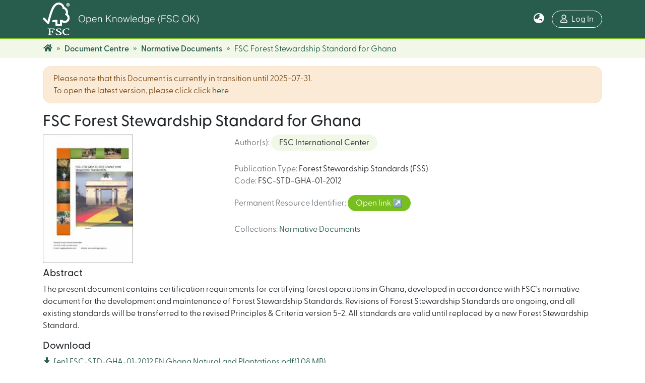

--- FILE ---
content_type: text/html; charset=utf-8
request_url: https://open.fsc.org/entities/publication/c12914c2-a500-4d25-b001-60f7ce055370
body_size: 64836
content:
<!DOCTYPE html><html lang="en"><head>
  <meta charset="UTF-8">
  <base href="/">
  <title>FSC Forest Stewardship Standard for Ghana</title>
  <meta name="viewport" content="width=device-width,minimum-scale=1">
  <meta http-equiv="cache-control" content="no-store">
<link rel="stylesheet" href="styles.0324863878df4752a58c.css"><link rel="stylesheet" type="text/css" class="theme-css" href="client-theme.css"><link rel="icon" href="assets/client/images/favicon.ico" sizes="any" class="theme-head-tag"><meta name="Generator" content="DSpace 7.2.1"><style ng-transition="dspace-angular"></style><meta name="title" content="FSC Forest Stewardship Standard for Ghana"><meta name="citation_title" content="FSC Forest Stewardship Standard for Ghana"><meta name="citation_author" content="FSC International Center"><meta name="citation_publication_date" content="2019-07-29T14:05:11Z"><meta name="citation_abstract_html_url" content="https://open.fsc.org/handle/resource/159.1"><style ng-transition="dspace-angular">[_nghost-sc358]{z-index:var(--ds-nav-z-index)}</style><style ng-transition="dspace-angular">.notifications-wrapper{z-index:var(--bs-zindex-popover);text-align:right;word-wrap:break-word;-ms-word-break:break-all;word-break:break-all;word-break:break-word;-webkit-hyphens:auto;hyphens:auto}.notifications-wrapper .notification{display:block}.notifications-wrapper.left{left:0}.notifications-wrapper.top{top:0}.notifications-wrapper.right{right:0}.notifications-wrapper.bottom{bottom:0}.notifications-wrapper.center{left:50%;-webkit-transform:translateX(-50%);transform:translateX(-50%)}.notifications-wrapper.middle{top:50%;-webkit-transform:translateY(-50%);transform:translateY(-50%)}.notifications-wrapper.middle.center{-webkit-transform:translate(-50%,-50%);transform:translate(-50%,-50%)}@media screen and (max-width:576px){.notifications-wrapper{width:auto;left:0;right:0}}</style><style ng-transition="dspace-angular">[_nghost-sc360]   footer[_ngcontent-sc360]{background-color:var(--ds-footer-bg);text-align:center;z-index:var(--ds-footer-z-index);border-top:var(--ds-footer-border);padding:var(--ds-footer-padding)}[_nghost-sc360]   footer[_ngcontent-sc360]   p[_ngcontent-sc360]{margin:0}[_nghost-sc360]   footer[_ngcontent-sc360]   div[_ngcontent-sc360] > img[_ngcontent-sc360]{height:var(--ds-footer-logo-height)}[_nghost-sc360]   footer[_ngcontent-sc360]   .top-footer[_ngcontent-sc360]{background-color:var(--ds-top-footer-bg);padding:var(--ds-footer-padding);margin:calc(var(--ds-footer-padding) * -1)}[_nghost-sc360]   footer[_ngcontent-sc360]   .bottom-footer[_ngcontent-sc360]   ul[_ngcontent-sc360]   li[_ngcontent-sc360]{display:-webkit-inline-box;display:-ms-inline-flexbox;display:inline-flex}[_nghost-sc360]   footer[_ngcontent-sc360]   .bottom-footer[_ngcontent-sc360]   ul[_ngcontent-sc360]   li[_ngcontent-sc360]   a[_ngcontent-sc360]{padding:0 calc(var(--bs-spacer) / 2);color:inherit}[_nghost-sc360]   footer[_ngcontent-sc360]   .bottom-footer[_ngcontent-sc360]   ul[_ngcontent-sc360]   li[_ngcontent-sc360]:not(:last-child):after{content:"";border-right:1px solid var(--bs-secondary)}</style><style ng-transition="dspace-angular">@media screen and (max-width:768px){.open[_nghost-sc631]{background-color:var(--bs-white);top:0;position:-webkit-sticky;position:sticky}}</style><style ng-transition="dspace-angular">@charset "UTF-8";.breadcrumb[_ngcontent-sc658], .nav-breadcrumb[_ngcontent-sc658]{background-color:var(--ds-breadcrumb-bg)}.breadcrumb[_ngcontent-sc658]{border-radius:0;margin-top:calc(-1 * var(--ds-content-spacing));padding-bottom:.25rem;padding-top:.25rem;-webkit-box-align:center;-ms-flex-align:center;align-items:center}li.breadcrumb-item[_ngcontent-sc658] > a[_ngcontent-sc658]{color:var(--ds-breadcrumb-link-color)!important}li.breadcrumb-item.active[_ngcontent-sc658]{color:var(--ds-breadcrumb-link-active-color)!important}.breadcrumb-item[_ngcontent-sc658] + .breadcrumb-item[_ngcontent-sc658]:before{content:"»"!important;font-size:1.25rem;color:var(--ds-breadcrumb-link-active-color)}</style><style ng-transition="dspace-angular">[_nghost-sc629]   footer[_ngcontent-sc629]{background-color:var(--ds-footer-bg);text-align:center;z-index:var(--ds-footer-z-index);border-top:var(--ds-footer-border);padding:var(--ds-footer-padding)}[_nghost-sc629]   footer[_ngcontent-sc629]   p[_ngcontent-sc629]{margin:0}[_nghost-sc629]   footer[_ngcontent-sc629]   div[_ngcontent-sc629] > img[_ngcontent-sc629]{max-width:100%;max-height:var(--ds-footer-logo-height);height:auto}[_nghost-sc629]   footer[_ngcontent-sc629]   h5[_ngcontent-sc629]{font-weight:600;color:var(--ds-footer-title-color)}[_nghost-sc629]   footer[_ngcontent-sc629]   .top-footer[_ngcontent-sc629]{background-color:var(--ds-top-footer-bg);padding:var(--ds-footer-padding);margin:calc(var(--ds-footer-padding) * -1)}[_nghost-sc629]   footer[_ngcontent-sc629]   .top-footer[_ngcontent-sc629]   a[_ngcontent-sc629]{color:var(--ds-footer-top-links-color);min-width:100%;display:block}[_nghost-sc629]   footer[_ngcontent-sc629]   .top-footer[_ngcontent-sc629]   a[_ngcontent-sc629]:hover{color:var(--ds-footer-top-links-color-hover)}[_nghost-sc629]   footer[_ngcontent-sc629]   .top-footer[_ngcontent-sc629]   .container[_ngcontent-sc629]{grid-gap:0;gap:0;-webkit-box-orient:vertical;-webkit-box-direction:normal;-ms-flex-direction:column;flex-direction:column}@media screen and (min-width:576px){[_nghost-sc629]   footer[_ngcontent-sc629]   .top-footer[_ngcontent-sc629]   .container[_ngcontent-sc629]{grid-gap:2rem;gap:2rem;-webkit-box-orient:horizontal;-webkit-box-direction:normal;-ms-flex-direction:row;flex-direction:row}[_nghost-sc629]   footer[_ngcontent-sc629]   .top-footer[_ngcontent-sc629]   h5[_ngcontent-sc629]{padding-bottom:0!important}[_nghost-sc629]   footer[_ngcontent-sc629]   .top-footer[_ngcontent-sc629]   a[_ngcontent-sc629]{text-align:left}}[_nghost-sc629]   footer[_ngcontent-sc629]   .bottom-footer[_ngcontent-sc629]   .fsc-footer[_ngcontent-sc629]{-webkit-box-orient:vertical;-webkit-box-direction:normal;-ms-flex-direction:column;flex-direction:column;grid-gap:2rem;gap:2rem;line-height:1.75}[_nghost-sc629]   footer[_ngcontent-sc629]   .bottom-footer[_ngcontent-sc629]   .fsc-footer[_ngcontent-sc629]   .col[_ngcontent-sc629]:first-of-type{display:grid}[_nghost-sc629]   footer[_ngcontent-sc629]   .bottom-footer[_ngcontent-sc629]   .fsc-footer[_ngcontent-sc629]   img[_ngcontent-sc629]{width:auto;-ms-flex-line-pack:center;align-content:center}[_nghost-sc629]   footer[_ngcontent-sc629]   .bottom-footer[_ngcontent-sc629]   .fsc-footer[_ngcontent-sc629]   .fsc-international[_ngcontent-sc629]   h5[_ngcontent-sc629], [_nghost-sc629]   footer[_ngcontent-sc629]   .bottom-footer[_ngcontent-sc629]   .fsc-footer[_ngcontent-sc629]   .fsc-quick-links[_ngcontent-sc629]   h5[_ngcontent-sc629]{color:var(--ds-footer-top-links-color)}[_nghost-sc629]   footer[_ngcontent-sc629]   .bottom-footer[_ngcontent-sc629]   .fsc-footer[_ngcontent-sc629]   .fsc-quick-links[_ngcontent-sc629]   a[_ngcontent-sc629], [_nghost-sc629]   footer[_ngcontent-sc629]   .bottom-footer[_ngcontent-sc629]   .fsc-footer[_ngcontent-sc629]   address[_ngcontent-sc629]{margin-bottom:0;font-size:80%}[_nghost-sc629]   footer[_ngcontent-sc629]   .bottom-footer[_ngcontent-sc629]   .copyright-footer[_ngcontent-sc629]{font-size:80%}[_nghost-sc629]   footer[_ngcontent-sc629]   .bottom-footer[_ngcontent-sc629]   a[_ngcontent-sc629]{color:#fff}[_nghost-sc629]   footer[_ngcontent-sc629]   .bottom-footer[_ngcontent-sc629]   a[_ngcontent-sc629]:focus, [_nghost-sc629]   footer[_ngcontent-sc629]   .bottom-footer[_ngcontent-sc629]   a[_ngcontent-sc629]:hover{color:var(--ds-footer-bottom-icons-color-hover)}[_nghost-sc629]   footer[_ngcontent-sc629]   .bottom-footer[_ngcontent-sc629]   hr[_ngcontent-sc629]{border:.5px solid var(--ds-footer-bottom-line-color);display:block;margin:.5em auto;width:80%}@media screen and (min-width:576px){[_nghost-sc629]   footer[_ngcontent-sc629]   .bottom-footer[_ngcontent-sc629]   .fsc-footer[_ngcontent-sc629]{-webkit-box-orient:horizontal;-webkit-box-direction:normal;-ms-flex-direction:row;flex-direction:row}[_nghost-sc629]   footer[_ngcontent-sc629]   .bottom-footer[_ngcontent-sc629]   .fsc-international[_ngcontent-sc629], [_nghost-sc629]   footer[_ngcontent-sc629]   .bottom-footer[_ngcontent-sc629]   .fsc-quick-links[_ngcontent-sc629]{text-align:left!important}[_nghost-sc629]   footer[_ngcontent-sc629]   .bottom-footer[_ngcontent-sc629]   .fsc-international[_ngcontent-sc629]   h5[_ngcontent-sc629], [_nghost-sc629]   footer[_ngcontent-sc629]   .bottom-footer[_ngcontent-sc629]   .fsc-quick-links[_ngcontent-sc629]   h5[_ngcontent-sc629]{margin-bottom:1.5rem}}</style><style ng-transition="dspace-angular">@media (max-width:991.98px){.container[_ngcontent-sc663]{width:100%;max-width:none}}</style><style ng-transition="dspace-angular">[_nghost-sc346]{--ds-icon-z-index:10;left:0;top:0;height:100vh;-webkit-box-flex:1;-ms-flex:1 1 auto;flex:1 1 auto}[_nghost-sc346]   nav[_ngcontent-sc346]{background-color:var(--ds-admin-sidebar-bg);height:100%;-webkit-box-orient:vertical;-webkit-box-direction:normal;-ms-flex-direction:column;flex-direction:column}[_nghost-sc346]   nav[_ngcontent-sc346] > div[_ngcontent-sc346]{width:100%}[_nghost-sc346]   nav[_ngcontent-sc346] > div.sidebar-top-level-items[_ngcontent-sc346]{-webkit-box-flex:1;-ms-flex:1;flex:1;overflow:auto}[_nghost-sc346]   nav[_ngcontent-sc346] > div.sidebar-top-level-items[_ngcontent-sc346]::-webkit-scrollbar{width:8px;height:3px}[_nghost-sc346]   nav[_ngcontent-sc346] > div.sidebar-top-level-items[_ngcontent-sc346]::-webkit-scrollbar-button{background-color:var(--ds-dark-scrollbar-bg)}[_nghost-sc346]   nav[_ngcontent-sc346] > div.sidebar-top-level-items[_ngcontent-sc346]::-webkit-scrollbar-track{background-color:var(--ds-dark-scrollbar-alt-bg)}[_nghost-sc346]   nav[_ngcontent-sc346] > div.sidebar-top-level-items[_ngcontent-sc346]::-webkit-scrollbar-track-piece{background-color:var(--ds-dark-scrollbar-bg)}[_nghost-sc346]   nav[_ngcontent-sc346] > div.sidebar-top-level-items[_ngcontent-sc346]::-webkit-scrollbar-thumb{height:50px;background-color:var(--ds-dark-scrollbar-fg);border-radius:3px}[_nghost-sc346]   nav[_ngcontent-sc346] > div.sidebar-top-level-items[_ngcontent-sc346]::-webkit-scrollbar-corner{background-color:var(--ds-dark-scrollbar-alt-bg)}[_nghost-sc346]   nav[_ngcontent-sc346] > div.sidebar-top-level-items[_ngcontent-sc346]::-webkit-resizer{background-color:var(--ds-dark-scrollbar-bg)}[_nghost-sc346]   nav.inactive[_ngcontent-sc346]     .sidebar-collapsible{margin-left:calc(-1 * var(--ds-sidebar-items-width))}[_nghost-sc346]   nav[_ngcontent-sc346]   .navbar-nav[_ngcontent-sc346]   .admin-menu-header[_ngcontent-sc346]{background-color:var(--ds-admin-sidebar-header-bg)}[_nghost-sc346]   nav[_ngcontent-sc346]   .navbar-nav[_ngcontent-sc346]   .admin-menu-header[_ngcontent-sc346]   .sidebar-section[_ngcontent-sc346]{background-color:inherit}[_nghost-sc346]   nav[_ngcontent-sc346]   .navbar-nav[_ngcontent-sc346]   .admin-menu-header[_ngcontent-sc346]   .logo-wrapper[_ngcontent-sc346]   img[_ngcontent-sc346]{height:20px}[_nghost-sc346]   nav[_ngcontent-sc346]   .navbar-nav[_ngcontent-sc346]   .admin-menu-header[_ngcontent-sc346]   .section-header-text[_ngcontent-sc346]{line-height:1.5}[_nghost-sc346]   nav[_ngcontent-sc346]   .navbar-nav[_ngcontent-sc346]   .admin-menu-header[_ngcontent-sc346]   .navbar-brand[_ngcontent-sc346]{margin-right:0}[_nghost-sc346]   nav[_ngcontent-sc346]     .navbar-nav .sidebar-section{display:-webkit-box;display:-ms-flexbox;display:flex;-ms-flex-line-pack:stretch;align-content:stretch;background-color:var(--ds-admin-sidebar-bg);overflow-x:visible}[_nghost-sc346]   nav[_ngcontent-sc346]     .navbar-nav .sidebar-section .nav-item{padding-top:var(--bs-spacer);padding-bottom:var(--bs-spacer);background-color:inherit}[_nghost-sc346]   nav[_ngcontent-sc346]     .navbar-nav .sidebar-section .nav-item.focus-visible, [_nghost-sc346]   nav[_ngcontent-sc346]     .navbar-nav .sidebar-section .nav-item:focus-visible{outline-offset:-4px}[_nghost-sc346]   nav[_ngcontent-sc346]     .navbar-nav .sidebar-section .nav-item.focus-visible .shortcut-icon, [_nghost-sc346]   nav[_ngcontent-sc346]     .navbar-nav .sidebar-section .nav-item:focus-visible .shortcut-icon{padding-left:0;padding-right:0;margin-left:var(--ds-icon-padding);margin-right:var(--ds-icon-padding)}[_nghost-sc346]   nav[_ngcontent-sc346]     .navbar-nav .sidebar-section .nav-item.focus-visible .logo-wrapper, [_nghost-sc346]   nav[_ngcontent-sc346]     .navbar-nav .sidebar-section .nav-item:focus-visible .logo-wrapper{margin-right:var(--bs-navbar-padding-x)!important}[_nghost-sc346]   nav[_ngcontent-sc346]     .navbar-nav .sidebar-section .nav-item.focus-visible .navbar-brand, [_nghost-sc346]   nav[_ngcontent-sc346]     .navbar-nav .sidebar-section .nav-item:focus-visible .navbar-brand{padding-top:0;padding-bottom:0;margin-top:var(--bs-navbar-brand-padding-y);margin-bottom:var(--bs-navbar-brand-padding-y)}[_nghost-sc346]   nav[_ngcontent-sc346]     .navbar-nav .sidebar-section .shortcut-icon{background-color:inherit;padding-left:var(--ds-icon-padding);padding-right:var(--ds-icon-padding);z-index:var(--ds-icon-z-index);-ms-flex-item-align:baseline;align-self:baseline}[_nghost-sc346]   nav[_ngcontent-sc346]     .navbar-nav .sidebar-section .sidebar-collapsible{padding-left:0;padding-right:var(--bs-spacer);width:var(--ds-sidebar-items-width);position:relative}[_nghost-sc346]   nav[_ngcontent-sc346]     .navbar-nav .sidebar-section .sidebar-collapsible .toggle{width:100%}[_nghost-sc346]   nav[_ngcontent-sc346]     .navbar-nav .sidebar-section .sidebar-collapsible ul{padding-top:var(--bs-spacer)}[_nghost-sc346]   nav[_ngcontent-sc346]     .navbar-nav .sidebar-section .sidebar-collapsible ul li a{padding-left:var(--bs-spacer)}[_nghost-sc346]   nav[_ngcontent-sc346]     .navbar-nav .sidebar-section.active>.sidebar-collapsible>.nav-link{color:var(--bs-navbar-dark-active-color)}</style><style ng-transition="dspace-angular">[_nghost-sc363]{display:none}</style><style ng-transition="dspace-angular">[_nghost-sc133]{width:100%}</style><style ng-transition="dspace-angular">.left-column[_ngcontent-sc268]{float:left;text-align:left}.right-column[_ngcontent-sc268]{float:right;text-align:right}</style><style ng-transition="dspace-angular">.btn-dark[_ngcontent-sc290]{background-color:var(--ds-admin-sidebar-bg)}</style><style ng-transition="dspace-angular">.btn-dark[_ngcontent-sc289]{background-color:var(--ds-admin-sidebar-bg)}</style><style ng-transition="dspace-angular">.md-show-toggle[_ngcontent-sc599]:hover{cursor:pointer}ul[_ngcontent-sc599]{padding-left:1.5rem}</style><style ng-transition="dspace-angular">@charset "UTF-8";.content-pill[_ngcontent-sc599]{border-width:1px;border-style:solid;border-radius:1rem;padding:.25rem 1rem}.light-pill[_ngcontent-sc599]{border:none;background-color:var(--ds-content-pill-light)}.secondary-pill[_ngcontent-sc599]{border:none;background-color:var(--ds-content-pill-secondary);color:#fff}.secondary-border-pill[_ngcontent-sc599]{border-color:var(--ds-content-pill-secondary);background-color:#fff}.hover-opacity-50[_ngcontent-sc599]{opacity:.5}.hover-opacity-50[_ngcontent-sc599]:hover{opacity:1}.link-indicator[_ngcontent-sc599]:after{content:"↗"}.content-top-border[_ngcontent-sc599]{padding-top:1rem}.content-top-border[_ngcontent-sc599],   .item-page-section{border-top:1px solid var(--ds-item-search-result-list-element-border-color);margin-top:1rem}  .item-page-section{background-color:var(--ds-item-search-result-list-element-border-color);border-radius:1rem;padding:1rem}  .item-page-abstract-section{border-top:1px solid var(--ds-item-search-result-list-element-border-color);margin-top:1rem;padding-top:1rem}  .parent-with-margins>.d-block{margin-bottom:1rem!important}.parent-with-margins[_ngcontent-sc599] > .d-block[_ngcontent-sc599]:last-child{margin-bottom:0!important}.search-result-list[_ngcontent-sc599]{border:1px solid var(--ds-item-search-result-list-element-border-color);border-radius:1rem;padding:1rem}.search-result-list[_ngcontent-sc599]   .search-result-list-summary-content[_ngcontent-sc599]{width:100%;padding:0 1rem}.search-result-list[_ngcontent-sc599]   .search-result-list-expanded-content-container[_ngcontent-sc599]{max-height:300px;overflow:auto}.search-result-list[_ngcontent-sc599]   .search-result-list-expanded-content-container.collapsing[_ngcontent-sc599]{overflow:hidden}.search-result-list-title[_ngcontent-sc599]{color:var(--ds-item-search-result-list-element-title-color);font-weight:700;font-size:1rem}.search-result-list-title[_ngcontent-sc599]:hover{color:var(--ds-item-search-result-list-element-title-color-hover)}</style><style ng-transition="dspace-angular">.md-show-toggle[_ngcontent-sc622]:hover{cursor:pointer}ul[_ngcontent-sc622]{padding-left:1.5rem}</style><style ng-transition="dspace-angular">@charset "UTF-8";.content-pill[_ngcontent-sc622]{border-width:1px;border-style:solid;border-radius:1rem;padding:.25rem 1rem}.light-pill[_ngcontent-sc622]{border:none;background-color:var(--ds-content-pill-light)}.secondary-pill[_ngcontent-sc622]{border:none;background-color:var(--ds-content-pill-secondary);color:#fff}.secondary-border-pill[_ngcontent-sc622]{border-color:var(--ds-content-pill-secondary);background-color:#fff}.hover-opacity-50[_ngcontent-sc622]{opacity:.5}.hover-opacity-50[_ngcontent-sc622]:hover{opacity:1}.link-indicator[_ngcontent-sc622]:after{content:"↗"}.content-top-border[_ngcontent-sc622]{padding-top:1rem}.content-top-border[_ngcontent-sc622],   .item-page-section{border-top:1px solid var(--ds-item-search-result-list-element-border-color);margin-top:1rem}  .item-page-section{background-color:var(--ds-item-search-result-list-element-border-color);border-radius:1rem;padding:1rem}  .item-page-abstract-section{border-top:1px solid var(--ds-item-search-result-list-element-border-color);margin-top:1rem;padding-top:1rem}  .parent-with-margins>.d-block{margin-bottom:1rem!important}.parent-with-margins[_ngcontent-sc622] > .d-block[_ngcontent-sc622]:last-child{margin-bottom:0!important}.search-result-list[_ngcontent-sc622]{border:1px solid var(--ds-item-search-result-list-element-border-color);border-radius:1rem;padding:1rem}.search-result-list[_ngcontent-sc622]   .search-result-list-summary-content[_ngcontent-sc622]{width:100%;padding:0 1rem}.search-result-list[_ngcontent-sc622]   .search-result-list-expanded-content-container[_ngcontent-sc622]{max-height:300px;overflow:auto}.search-result-list[_ngcontent-sc622]   .search-result-list-expanded-content-container.collapsing[_ngcontent-sc622]{overflow:hidden}.search-result-list-title[_ngcontent-sc622]{color:var(--ds-item-search-result-list-element-title-color);font-weight:700;font-size:1rem}.search-result-list-title[_ngcontent-sc622]:hover{color:var(--ds-item-search-result-list-element-title-color-hover)}</style><style ng-transition="dspace-angular">@charset "UTF-8";.content-pill[_ngcontent-sc624]{border-width:1px;border-style:solid;border-radius:1rem;padding:.25rem 1rem}.light-pill[_ngcontent-sc624]{border:none;background-color:var(--ds-content-pill-light)}.secondary-pill[_ngcontent-sc624]{border:none;background-color:var(--ds-content-pill-secondary);color:#fff}.secondary-border-pill[_ngcontent-sc624]{border-color:var(--ds-content-pill-secondary);background-color:#fff}.hover-opacity-50[_ngcontent-sc624]{opacity:.5}.hover-opacity-50[_ngcontent-sc624]:hover{opacity:1}.link-indicator[_ngcontent-sc624]:after{content:"↗"}.content-top-border[_ngcontent-sc624]{padding-top:1rem}.content-top-border[_ngcontent-sc624],   .item-page-section{border-top:1px solid var(--ds-item-search-result-list-element-border-color);margin-top:1rem}  .item-page-section{background-color:var(--ds-item-search-result-list-element-border-color);border-radius:1rem;padding:1rem}  .item-page-abstract-section{border-top:1px solid var(--ds-item-search-result-list-element-border-color);margin-top:1rem;padding-top:1rem}  .parent-with-margins>.d-block{margin-bottom:1rem!important}.parent-with-margins[_ngcontent-sc624] > .d-block[_ngcontent-sc624]:last-child{margin-bottom:0!important}.search-result-list[_ngcontent-sc624]{border:1px solid var(--ds-item-search-result-list-element-border-color);border-radius:1rem;padding:1rem}.search-result-list[_ngcontent-sc624]   .search-result-list-summary-content[_ngcontent-sc624]{width:100%;padding:0 1rem}.search-result-list[_ngcontent-sc624]   .search-result-list-expanded-content-container[_ngcontent-sc624]{max-height:300px;overflow:auto}.search-result-list[_ngcontent-sc624]   .search-result-list-expanded-content-container.collapsing[_ngcontent-sc624]{overflow:hidden}.search-result-list-title[_ngcontent-sc624]{color:var(--ds-item-search-result-list-element-title-color);font-weight:700;font-size:1rem}.search-result-list-title[_ngcontent-sc624]:hover{color:var(--ds-item-search-result-list-element-title-color-hover)}</style><style ng-transition="dspace-angular">@charset "UTF-8";.content-pill[_ngcontent-sc625]{border-width:1px;border-style:solid;border-radius:1rem;padding:.25rem 1rem}.light-pill[_ngcontent-sc625]{border:none;background-color:var(--ds-content-pill-light)}.secondary-pill[_ngcontent-sc625]{border:none;background-color:var(--ds-content-pill-secondary);color:#fff}.secondary-border-pill[_ngcontent-sc625]{border-color:var(--ds-content-pill-secondary);background-color:#fff}.hover-opacity-50[_ngcontent-sc625]{opacity:.5}.hover-opacity-50[_ngcontent-sc625]:hover{opacity:1}.link-indicator[_ngcontent-sc625]:after{content:"↗"}.content-top-border[_ngcontent-sc625]{padding-top:1rem}.content-top-border[_ngcontent-sc625],   .item-page-section{border-top:1px solid var(--ds-item-search-result-list-element-border-color);margin-top:1rem}  .item-page-section{background-color:var(--ds-item-search-result-list-element-border-color);border-radius:1rem;padding:1rem}  .item-page-abstract-section{border-top:1px solid var(--ds-item-search-result-list-element-border-color);margin-top:1rem;padding-top:1rem}  .parent-with-margins>.d-block{margin-bottom:1rem!important}.parent-with-margins[_ngcontent-sc625] > .d-block[_ngcontent-sc625]:last-child{margin-bottom:0!important}.search-result-list[_ngcontent-sc625]{border:1px solid var(--ds-item-search-result-list-element-border-color);border-radius:1rem;padding:1rem}.search-result-list[_ngcontent-sc625]   .search-result-list-summary-content[_ngcontent-sc625]{width:100%;padding:0 1rem}.search-result-list[_ngcontent-sc625]   .search-result-list-expanded-content-container[_ngcontent-sc625]{max-height:300px;overflow:auto}.search-result-list[_ngcontent-sc625]   .search-result-list-expanded-content-container.collapsing[_ngcontent-sc625]{overflow:hidden}.search-result-list-title[_ngcontent-sc625]{color:var(--ds-item-search-result-list-element-title-color);font-weight:700;font-size:1rem}.search-result-list-title[_ngcontent-sc625]:hover{color:var(--ds-item-search-result-list-element-title-color-hover)}.sign-in-section[_ngcontent-sc625]{margin-top:1rem;border-radius:1rem;padding:2rem 1rem;color:#fff;border:none;background-size:cover;display:-webkit-box;display:-ms-flexbox;display:flex;-webkit-box-pack:center;-ms-flex-pack:center;justify-content:center;-webkit-box-align:center;-ms-flex-align:center;align-items:center;background-image:-webkit-gradient(linear,left top,right top,from(var(--ds-community-list-expand-icon-background-color)),to(var(--ds-item-search-result-list-element-title-color)));background-image:linear-gradient(90deg,var(--ds-community-list-expand-icon-background-color),var(--ds-item-search-result-list-element-title-color))}.sign-in-btn[_ngcontent-sc625]{border-radius:1rem;border:1px solid #fff;color:#fff}.sign-in-btn[_ngcontent-sc625]:hover{background-color:#fff;color:var(--ds-item-search-result-list-element-title-color)!important}</style><style ng-transition="dspace-angular">@charset "UTF-8";.content-pill[_ngcontent-sc600]{border-width:1px;border-style:solid;border-radius:1rem;padding:.25rem 1rem}.light-pill[_ngcontent-sc600]{border:none;background-color:var(--ds-content-pill-light)}.secondary-pill[_ngcontent-sc600]{border:none;background-color:var(--ds-content-pill-secondary);color:#fff}.secondary-border-pill[_ngcontent-sc600]{border-color:var(--ds-content-pill-secondary);background-color:#fff}.hover-opacity-50[_ngcontent-sc600]{opacity:.5}.hover-opacity-50[_ngcontent-sc600]:hover{opacity:1}.link-indicator[_ngcontent-sc600]:after{content:"↗"}.content-top-border[_ngcontent-sc600]{padding-top:1rem}.content-top-border[_ngcontent-sc600],   .item-page-section{border-top:1px solid var(--ds-item-search-result-list-element-border-color);margin-top:1rem}  .item-page-section{background-color:var(--ds-item-search-result-list-element-border-color);border-radius:1rem;padding:1rem}  .item-page-abstract-section{border-top:1px solid var(--ds-item-search-result-list-element-border-color);margin-top:1rem;padding-top:1rem}  .parent-with-margins>.d-block{margin-bottom:1rem!important}.parent-with-margins[_ngcontent-sc600] > .d-block[_ngcontent-sc600]:last-child{margin-bottom:0!important}.search-result-list[_ngcontent-sc600]{border:1px solid var(--ds-item-search-result-list-element-border-color);border-radius:1rem;padding:1rem}.search-result-list[_ngcontent-sc600]   .search-result-list-summary-content[_ngcontent-sc600]{width:100%;padding:0 1rem}.search-result-list[_ngcontent-sc600]   .search-result-list-expanded-content-container[_ngcontent-sc600]{max-height:300px;overflow:auto}.search-result-list[_ngcontent-sc600]   .search-result-list-expanded-content-container.collapsing[_ngcontent-sc600]{overflow:hidden}.search-result-list-title[_ngcontent-sc600]{color:var(--ds-item-search-result-list-element-title-color);font-weight:700;font-size:1rem}.search-result-list-title[_ngcontent-sc600]:hover{color:var(--ds-item-search-result-list-element-title-color-hover)}</style><style ng-transition="dspace-angular">header[_ngcontent-sc630]{background-color:var(--ds-header-background-color);border-bottom:2px solid var(--ds-header-border-bottom-color)}.navbar-brand[_ngcontent-sc630]   img[_ngcontent-sc630]{max-height:var(--ds-header-logo-height);min-height:var(--ds-header-logo-height)}@media screen and (max-width:576px){.navbar-brand[_ngcontent-sc630]   img[_ngcontent-sc630]{max-height:var(--ds-header-logo-height-xs);min-height:var(--ds-header-logo-height-xs)}}.navbar-toggler[_ngcontent-sc630]   .navbar-toggler-icon[_ngcontent-sc630]{background-image:none!important;line-height:1.5}  .header-search a, h1[_ngcontent-sc630], img[_ngcontent-sc630]{color:var(--ds-header-icon-color)}h1[_ngcontent-sc630]{font-size:larger;font-family:Helvetica W02 Light,serif}  .loginDropdownMenu a{white-space:normal!important;padding-left:1rem;padding-right:1rem}</style><style ng-transition="dspace-angular">.dropdown-toggle[_ngcontent-sc233]:after{display:none}@media screen and (min-width:768px){.dropdown-toggle[_ngcontent-sc233]{color:var(--ds-header-icon-color)!important}.dropdown-toggle[_ngcontent-sc233]:hover, .dropdown-togglefocus[_ngcontent-sc233]{color:var(--ds-header-icon-color-hover)}}</style><style ng-transition="dspace-angular">[_nghost-sc218]   .simple-view-element[_ngcontent-sc218]{margin-bottom:15px}</style><style ng-transition="dspace-angular">.loginDropdownMenu[_ngcontent-sc639], .logoutDropdownMenu[_ngcontent-sc639]{min-width:330px;z-index:1002}.loginDropdownMenu[_ngcontent-sc639]{min-height:260px}.dropdown-item.active[_ngcontent-sc639], .dropdown-item[_ngcontent-sc639]:active, .dropdown-item[_ngcontent-sc639]:focus, .dropdown-item[_ngcontent-sc639]:hover{background-color:transparent!important}a[_ngcontent-sc639]{color:var(--ds-header-icon-color);border:1px solid var(--ds-header-icon-color);border-radius:10rem}a[_ngcontent-sc639]   .fa-user[_ngcontent-sc639]{margin-right:.5rem}a[_ngcontent-sc639]:hover, afocus[_ngcontent-sc639]{color:var(--ds-header-icon-color-hover);background-color:var(--ds-header-icon-color);text-decoration:none}.dropdown-toggle[_ngcontent-sc639]:after{display:none!important}</style><style ng-transition="dspace-angular">.loader[_ngcontent-sc189]{margin:0 25px}span[_ngcontent-sc189]{display:block;margin:0 auto}span[class*=l-][_ngcontent-sc189]{height:4px;width:4px;background:#000;display:inline-block;margin:12px 2px;border-radius:100%;-webkit-border-radius:100%;-moz-border-radius:100%;-webkit-animation:loader 2s infinite;-webkit-animation-timing-function:cubic-bezier(.03,.615,.995,.415);-webkit-animation-fill-mode:both;-moz-animation:loader 2s infinite;-moz-animation-timing-function:cubic-bezier(.03,.615,.995,.415);-moz-animation-fill-mode:both;-ms-animation:loader 2s infinite;-ms-animation-timing-function:cubic-bezier(.03,.615,.995,.415);-ms-animation-fill-mode:both;animation:loader 2s infinite;animation-timing-function:cubic-bezier(.03,.615,.995,.415);animation-fill-mode:both}span.l-1[_ngcontent-sc189]{-webkit-animation-delay:1s;animation-delay:1s;-ms-animation-delay:1s;-moz-animation-delay:1s}span.l-2[_ngcontent-sc189]{-webkit-animation-delay:.9s;animation-delay:.9s;-ms-animation-delay:.9s;-moz-animation-delay:.9s}span.l-3[_ngcontent-sc189]{-webkit-animation-delay:.8s;animation-delay:.8s;-ms-animation-delay:.8s;-moz-animation-delay:.8s}span.l-4[_ngcontent-sc189]{-webkit-animation-delay:.7s;animation-delay:.7s;-ms-animation-delay:.7s;-moz-animation-delay:.7s}span.l-5[_ngcontent-sc189]{-webkit-animation-delay:.6s;animation-delay:.6s;-ms-animation-delay:.6s;-moz-animation-delay:.6s}span.l-6[_ngcontent-sc189]{-webkit-animation-delay:.5s;animation-delay:.5s;-ms-animation-delay:.5s;-moz-animation-delay:.5s}span.l-7[_ngcontent-sc189]{-webkit-animation-delay:.4s;animation-delay:.4s;-ms-animation-delay:.4s;-moz-animation-delay:.4s}span.l-8[_ngcontent-sc189]{-webkit-animation-delay:.3s;animation-delay:.3s;-ms-animation-delay:.3s;-moz-animation-delay:.3s}span.l-9[_ngcontent-sc189]{-webkit-animation-delay:.2s;animation-delay:.2s;-ms-animation-delay:.2s;-moz-animation-delay:.2s;-webkit-animation-delay:.1s;animation-delay:.1s;-ms-animation-delay:.1s;-moz-animation-delay:.1s}span.l-10[_ngcontent-sc189]{-webkit-animation-delay:0s;animation-delay:0s;-ms-animation-delay:0s;-moz-animation-delay:0s}@-webkit-keyframes loader{0%{-webkit-transform:translateX(-30px);opacity:0}25%{opacity:1}50%{-webkit-transform:translateX(30px);opacity:0}to{opacity:0}}@keyframes loader{0%{-webkit-transform:translateX(-30px);transform:translateX(-30px);opacity:0}25%{opacity:1}50%{-webkit-transform:translateX(30px);transform:translateX(30px);opacity:0}to{opacity:0}}</style><style ng-transition="dspace-angular">[_nghost-sc667]     .ngx-gallery{width:unset!important;height:unset!important}[_nghost-sc667]     ngx-gallery-image{max-width:340px!important}[_nghost-sc667]     ngx-gallery-image .ngx-gallery-image{background-position:0}[_nghost-sc667]     ngx-gallery-image:after{padding-top:75%;display:block;content:""}</style><style ng-transition="dspace-angular">:host{display:inline-block}:host>*{float:left}.ngx-gallery-layout{width:100%;height:100%;display:flex;flex-direction:column}.ngx-gallery-layout.thumbnails-top ngx-gallery-image{order:2}.ngx-gallery-layout.thumbnails-bottom ngx-gallery-image,.ngx-gallery-layout.thumbnails-top ngx-gallery-thumbnails{order:1}.ngx-gallery-layout.thumbnails-bottom ngx-gallery-thumbnails{order:2}*{box-sizing:border-box}.ngx-gallery-icon{color:#fff;position:absolute;display:inline-block}.ngx-gallery-icon .ngx-gallery-icon-content{display:block}ngx-gallery-preview{font-size:25px}ngx-gallery-preview .ngx-gallery-icon{z-index:2000}.ngx-gallery-clickable{cursor:pointer}.ngx-gallery-icons-wrapper .ngx-gallery-icon{position:relative;margin-right:5px;margin-top:5px;font-size:20px;cursor:pointer}.ngx-gallery-icons-wrapper{float:right}</style><style ng-transition="dspace-angular">.ngx-gallery-active[_nghost-sc507]{width:100%;height:100%;position:fixed;left:0;top:0;background:rgba(0,0,0,.7);z-index:10000;display:inline-block;font-size:50px!important}[_nghost-sc507]{display:none;font-size:50px!important}[_nghost-sc507]   .ngx-gallery-arrow[_ngcontent-sc507]{font-size:50px!important}ngx-gallery-bullets[_ngcontent-sc507]{height:5%;align-items:center;padding:0}.ngx-gallery-preview-img[_ngcontent-sc507]{opacity:0;max-width:90%;max-height:90%;-webkit-user-select:none;-moz-user-select:none;-ms-user-select:none;user-select:none;transition:transform .5s}.ngx-gallery-preview-img.animation[_ngcontent-sc507]{transition:opacity .5s linear,transform .5s}.ngx-gallery-preview-img.ngx-gallery-active[_ngcontent-sc507]{opacity:1}.ngx-gallery-preview-img.ngx-gallery-grab[_ngcontent-sc507]{cursor:-webkit-grab;cursor:grab}.ngx-gallery-icon.ngx-gallery-spinner[_ngcontent-sc507]{font-size:50px;left:0;display:inline-block}[_nghost-sc507]   .ngx-gallery-preview-top[_ngcontent-sc507]{position:absolute;width:100%;-webkit-user-select:none;-moz-user-select:none;-ms-user-select:none;user-select:none;font-size:25px}.ngx-gallery-preview-icons[_ngcontent-sc507]{float:right}.ngx-gallery-preview-icons[_ngcontent-sc507]   .ngx-gallery-icon[_ngcontent-sc507]{position:relative;margin-right:10px;margin-top:10px;font-size:25px;cursor:pointer;text-decoration:none}.ngx-gallery-preview-icons[_ngcontent-sc507]   .ngx-gallery-icon.ngx-gallery-icon-disabled[_ngcontent-sc507]{cursor:default;opacity:.4}.ngx-spinner-wrapper[_ngcontent-sc507]{width:50px;height:50px;display:none}.ngx-spinner-wrapper.ngx-gallery-active[_ngcontent-sc507]{display:inline-block}.ngx-gallery-center[_ngcontent-sc507]{position:absolute;left:0;right:0;bottom:0;margin:auto;top:0}.ngx-gallery-preview-text[_ngcontent-sc507]{width:100%;background:rgba(0,0,0,.7);padding:10px;text-align:center;color:#fff;font-size:16px;flex:0 1 auto;z-index:10}.ngx-gallery-preview-wrapper[_ngcontent-sc507]{width:100%;height:100%;display:flex;flex-flow:column}.ngx-gallery-preview-img-wrapper[_ngcontent-sc507]{flex:1 1 auto;position:relative}</style><style ng-transition="dspace-angular">.ngx-gallery-icon[_ngcontent-sc512]{color:#fff;z-index:2000;display:inline-block;position:relative;margin-right:10px;margin-top:10px;font-size:25px;cursor:pointer;text-decoration:none}.ngx-gallery-icon[_ngcontent-sc512]   .ngx-gallery-icon-content[_ngcontent-sc512]{display:block}</style><style ng-transition="dspace-angular">[_nghost-sc508]{width:100%;display:inline-block;position:relative;font-size:25px}.ngx-gallery-image-wrapper[_ngcontent-sc508]{width:100%;height:100%;position:absolute;left:0;top:0;overflow:hidden}.ngx-gallery-image[_ngcontent-sc508]{background-position:center;background-repeat:no-repeat;height:100%;width:100%;position:absolute;top:0}.ngx-gallery-image-size-cover[_ngcontent-sc508]   .ngx-gallery-image[_ngcontent-sc508]{background-size:cover}.ngx-gallery-image-size-contain[_ngcontent-sc508]   .ngx-gallery-image[_ngcontent-sc508]{background-size:contain}.ngx-gallery-animation-fade[_ngcontent-sc508]   .ngx-gallery-image[_ngcontent-sc508]{left:0;opacity:0;transition:.5s ease-in-out}.ngx-gallery-animation-fade[_ngcontent-sc508]   .ngx-gallery-image.ngx-gallery-active[_ngcontent-sc508]{opacity:1}.ngx-gallery-animation-slide[_ngcontent-sc508]   .ngx-gallery-image[_ngcontent-sc508]{transition:.5s ease-in-out}.ngx-gallery-animation-slide[_ngcontent-sc508]   .ngx-gallery-image.ngx-gallery-active[_ngcontent-sc508]{transform:translateX(0)}.ngx-gallery-animation-slide[_ngcontent-sc508]   .ngx-gallery-image.ngx-gallery-inactive-left[_ngcontent-sc508]{transform:translateX(-100%)}.ngx-gallery-animation-slide[_ngcontent-sc508]   .ngx-gallery-image.ngx-gallery-inactive-right[_ngcontent-sc508]{transform:translateX(100%)}.ngx-gallery-animation-rotate[_ngcontent-sc508]   .ngx-gallery-image[_ngcontent-sc508]{transition:1s;transform:scale(3.5,3.5) rotate(90deg);left:0;opacity:0}.ngx-gallery-animation-rotate[_ngcontent-sc508]   .ngx-gallery-image.ngx-gallery-active[_ngcontent-sc508]{transform:scale(1,1) rotate(0);opacity:1}.ngx-gallery-animation-zoom[_ngcontent-sc508]   .ngx-gallery-image[_ngcontent-sc508]{transition:1s;transform:scale(2.5,2.5);left:0;opacity:0}.ngx-gallery-animation-zoom[_ngcontent-sc508]   .ngx-gallery-image.ngx-gallery-active[_ngcontent-sc508]{transform:scale(1,1);opacity:1}.ngx-gallery-image-text[_ngcontent-sc508]{width:100%;background:rgba(0,0,0,.7);padding:10px;text-align:center;color:#fff;font-size:16px;position:absolute;bottom:0;z-index:10}</style><style ng-transition="dspace-angular">.ngx-gallery-arrow-wrapper[_ngcontent-sc511]{position:absolute;height:100%;width:1px;display:table;table-layout:fixed}.ngx-gallery-preview-img-wrapper[_ngcontent-sc511]   .ngx-gallery-arrow-wrapper[_ngcontent-sc511]{z-index:10001}.ngx-gallery-arrow-left[_ngcontent-sc511]{left:0}.ngx-gallery-arrow-right[_ngcontent-sc511]{right:0}.ngx-gallery-arrow[_ngcontent-sc511]{top:50%;transform:translateY(-50%);cursor:pointer}.ngx-gallery-arrow.ngx-gallery-disabled[_ngcontent-sc511]{opacity:.6;cursor:default}.ngx-gallery-arrow-left[_ngcontent-sc511]   .ngx-gallery-arrow[_ngcontent-sc511]{left:10px}.ngx-gallery-arrow-right[_ngcontent-sc511]   .ngx-gallery-arrow[_ngcontent-sc511]{right:10px}</style><style ng-transition="dspace-angular">.close:focus{outline:none!important}</style><style ng-transition="dspace-angular">[_nghost-sc177]   .dropdown-toggle[_ngcontent-sc177]:after{display:none}[_nghost-sc177]   .dropdown-item[_ngcontent-sc177]{padding-left:20px}</style><style ng-transition="dspace-angular">[_nghost-sc176]   .dropdown-toggle[_ngcontent-sc176]:after{display:none}[_nghost-sc176]   .dropdown-item[_ngcontent-sc176]{padding-left:20px}.margin-right[_ngcontent-sc176]{margin-right:.5em}</style><meta name="citation_pdf_url" content="http://open.fsc.org/bitstreams/e3837e4b-f211-417d-a1b1-ff338d0430d5/download"><link href="https://open.fsc.org/server/opensearch/search?format=rss&amp;scope=c12914c2-a500-4d25-b001-60f7ce055370&amp;rpp=1000&amp;query=*" type="application/rss+xml" rel="alternate" title="Sitewide RSS feed"><link href="https://open.fsc.org/server/opensearch/search?format=atom&amp;scope=c12914c2-a500-4d25-b001-60f7ce055370&amp;rpp=1000&amp;query=*" type="application/atom+xml" rel="alternate" title="Sitewide Atom feed"><link href="https://open.fsc.org/server/opensearch/service" type="application/atom+xml" rel="search" title="Dspace"></head>

<body>
  <ds-app _nghost-sc124="" ng-version="11.2.14"><ds-themed-root _ngcontent-sc124=""><ds-root _nghost-sc361="" class="ng-tns-c361-0 ng-star-inserted"><div _ngcontent-sc361="" class="outer-wrapper ng-tns-c361-0 ng-star-inserted"><ds-themed-admin-sidebar _ngcontent-sc361="" class="ng-tns-c361-0"><ds-admin-sidebar _nghost-sc346="" class="ng-tns-c346-2 ng-star-inserted"><!----></ds-admin-sidebar><!----></ds-themed-admin-sidebar><div _ngcontent-sc361="" class="inner-wrapper ng-tns-c361-0 ng-trigger ng-trigger-slideSidebarPadding" style="padding-left:0;"><ds-themed-header-navbar-wrapper _ngcontent-sc361="" class="ng-tns-c361-0" _nghost-sc358=""><ds-header-navbar-wrapper _nghost-sc631="" class="ng-star-inserted" style=""><div _ngcontent-sc631="" class=""><ds-themed-header _ngcontent-sc631=""><ds-header _nghost-sc630="" class="ng-star-inserted" style=""><header _ngcontent-sc630=""><div _ngcontent-sc630="" class="container"><div _ngcontent-sc630="" class="d-flex flex-row justify-content-between"><a _ngcontent-sc630="" routerlink="/home" class="navbar-brand my-auto" href="/home"><img _ngcontent-sc630="" src="assets/client/images/fsc-logo.svg" alt="Repository logo"></a><h1 _ngcontent-sc630="" class="my-auto flex-grow-1">Open Knowledge (FSC OK)</h1><nav _ngcontent-sc630="" role="navigation" class="navbar navbar-light navbar-expand-md flex-shrink-0 px-0" aria-label="User profile bar"><ds-lang-switch _ngcontent-sc630="" class="header-search mr-2" _nghost-sc233=""><div _ngcontent-sc233="" ngbdropdown="" display="dynamic" placement="bottom-right" class="navbar-nav ng-star-inserted dropdown"><a _ngcontent-sc233="" href="javascript:void(0);" role="button" data-toggle="dropdown" ngbdropdowntoggle="" tabindex="0" class="dropdown-toggle px-1" title="Language switch" aria-label="Language switch" aria-expanded="false"><i _ngcontent-sc233="" class="fas fa-globe-asia fa-lg fa-fw"></i></a><ul _ngcontent-sc233="" ngbdropdownmenu="" class="dropdown-menu" aria-label="Language switch" x-placement="bottom-right"><li _ngcontent-sc233="" tabindex="0" class="dropdown-item active ng-star-inserted"> English </li><li _ngcontent-sc233="" tabindex="0" class="dropdown-item ng-star-inserted"> Español </li><li _ngcontent-sc233="" tabindex="0" class="dropdown-item ng-star-inserted"> Français </li><li _ngcontent-sc233="" tabindex="0" class="dropdown-item ng-star-inserted"> Português </li><!----></ul></div><!----></ds-lang-switch><ds-themed-auth-nav-menu _ngcontent-sc630=""><ds-auth-nav-menu _nghost-sc639="" class="ng-tns-c639-6 ng-star-inserted" style=""><ul _ngcontent-sc639="" class="navbar-nav ng-tns-c639-6"><li _ngcontent-sc639="" class="nav-item ng-tns-c639-6 ng-star-inserted"><div _ngcontent-sc639="" display="dynamic" placement="bottom-right" class="d-inline-block ng-tns-c639-6 ng-trigger ng-trigger-fadeInOut" style=""><a _ngcontent-sc639="" class="dropdownLogin px-3 py-2 ng-tns-c639-6 ng-star-inserted" href="https://onefscb2c.b2clogin.com/onefscb2c.onmicrosoft.com/oauth2/v2.0/authorize?p=B2C_1A_DSPACE_OPENIDSIGNIN&amp;client_id=0178e37c-6c48-4357-bf3d-b3e26407d5a1&amp;response_type=code&amp;scope=0178e37c-6c48-4357-bf3d-b3e26407d5a1&amp;redirect_uri=https://open.fsc.org%2Fserver%2Fapi%2Fauthn%2Foidc" style=""><i _ngcontent-sc639="" class="far fa-user ng-tns-c639-6"></i>Log In </a><!----></div></li><!----><!----><!----><!----></ul></ds-auth-nav-menu><!----></ds-themed-auth-nav-menu><ds-impersonate-navbar _ngcontent-sc630=""><!----></ds-impersonate-navbar></nav></div></div></header></ds-header><!----></ds-themed-header></div></ds-header-navbar-wrapper><!----></ds-themed-header-navbar-wrapper><ds-notifications-board _ngcontent-sc361="" class="ng-tns-c361-0"><div class="notifications-wrapper position-fixed top right"><!----></div></ds-notifications-board><main _ngcontent-sc361="" class="main-content ng-tns-c361-0"><ds-themed-breadcrumbs _ngcontent-sc361="" class="ng-tns-c361-0"><ds-breadcrumbs _nghost-sc658="" class="ng-star-inserted" style=""><nav _ngcontent-sc658="" aria-label="breadcrumb" class="nav-breadcrumb ng-star-inserted" style=""><ol _ngcontent-sc658="" class="container breadcrumb"><li _ngcontent-sc658="" class="breadcrumb-item ng-star-inserted"><a _ngcontent-sc658="" href="/"><i _ngcontent-sc658="" aria-hidden="true" class="fa fa-home my-auto ng-star-inserted"></i><!----><!----></a></li><!----><li _ngcontent-sc658="" class="breadcrumb-item ng-star-inserted"><a _ngcontent-sc658="" href="/communities/013facdf-ecad-4b6e-8d9d-26c5cf5fe479">Document Centre<!----><!----></a></li><!----><!----><li _ngcontent-sc658="" class="breadcrumb-item ng-star-inserted"><a _ngcontent-sc658="" href="/collections/84d5126b-e699-4a3f-bdf2-200e1b1a5a85">Normative Documents<!----><!----></a></li><!----><!----><li _ngcontent-sc658="" aria-current="page" class="breadcrumb-item active ng-star-inserted">FSC Forest Stewardship Standard for Ghana</li><!----><!----><!----></ol></nav><!----><!----><!----><!----><!----></ds-breadcrumbs><!----></ds-themed-breadcrumbs><!----><div _ngcontent-sc361="" class="ng-tns-c361-0"><router-outlet _ngcontent-sc361="" class="ng-tns-c361-0"></router-outlet><ds-themed-item-page class="ng-star-inserted" style=""><ds-item-page _nghost-sc663="" class="ng-tns-c663-1 ng-star-inserted" style=""><div _ngcontent-sc663="" class="container ng-tns-c663-1 ng-star-inserted"><div _ngcontent-sc663="" class="item-page ng-tns-c663-1 ng-trigger ng-trigger-fadeInOut ng-star-inserted" style=""><div _ngcontent-sc663="" class="ng-tns-c663-1 ng-star-inserted" style=""><ds-item-alerts _ngcontent-sc663="" class="ng-tns-c663-1" _nghost-sc292=""><div _ngcontent-sc292=""><!----><!----></div></ds-item-alerts><ds-banner _ngcontent-sc663="" class="ng-tns-c663-1" _nghost-sc648=""><div _ngcontent-sc648="" role="alert" class="banner alert alert-warning transition_banner_v2 ng-star-inserted" style="width: 100%;"><div _ngcontent-sc648="" class="banner-content">Please note that this Document is currently in transition until 2025-07-31.<br> To open the latest version, please click click <a href="items/f5ec58be-0265-4b96-8110-8f266844eaeb">here</a></div></div><!----></ds-banner><ds-view-tracker _ngcontent-sc663="" class="ng-tns-c663-1" _nghost-sc363="">&nbsp;
</ds-view-tracker><ds-listable-object-component-loader _ngcontent-sc663="" class="ng-tns-c663-1" _nghost-sc133=""><ds-publication _nghost-sc650="" class="ng-tns-c650-3 ng-star-inserted"><!----><!----><div _ngcontent-sc650="" class="d-flex flex-row ng-tns-c650-3"><h2 _ngcontent-sc650="" class="item-page-title-field mr-auto ng-tns-c650-3">FSC Forest Stewardship Standard for Ghana</h2><div _ngcontent-sc650="" class="pl-2 space-children-mr ng-tns-c650-3"><ds-dso-page-version-button _ngcontent-sc650="" class="ng-tns-c650-3" _nghost-sc290=""><!----></ds-dso-page-version-button><ds-dso-page-edit-button _ngcontent-sc650="" class="ng-tns-c650-3" _nghost-sc289=""><!----></ds-dso-page-edit-button></div></div><div _ngcontent-sc650="" class="row ng-tns-c650-3"><div _ngcontent-sc650="" class="col-xs-12 col-md-4 ng-tns-c650-3"><!----><div _ngcontent-sc650="" class="mb-2 ng-tns-c650-3 ng-star-inserted"><ds-themed-media-viewer _ngcontent-sc650="" class="ng-tns-c650-3"><ds-media-viewer _nghost-sc665="" class="ng-star-inserted" style=""><!----><div _ngcontent-sc665="" class="media-viewer ng-star-inserted" style=""><!----><!----><!----><!----><!----><!----><ds-themed-media-viewer-image _ngcontent-sc665="" class="ng-star-inserted"><ds-media-viewer-image _nghost-sc667="" class="ng-star-inserted"><div _ngcontent-sc667="" class=""><ngx-gallery _ngcontent-sc667="" class="ngx-gallery" style="width:500px;transform:;height:400px;"><div class="ngx-gallery-layout thumbnails-bottom"><ngx-gallery-image _nghost-sc508="" style="height:100%;" class="ng-star-inserted"><div _ngcontent-sc508="" class="ngx-gallery-animation-slide ngx-gallery-image-size-contain ngx-gallery-image-wrapper"><div _ngcontent-sc508="" class="ng-star-inserted"><div _ngcontent-sc508="" class="ngx-gallery-image ngx-gallery-active ng-star-inserted" style="background-image:url('https://open.fsc.org/server/api/core/bitstreams/5e321ebf-fd86-40ef-92da-7b3c9afe188d/content');"><div _ngcontent-sc508="" class="ngx-gallery-icons-wrapper"><!----></div><!----></div><!----></div><!----><div _ngcontent-sc508="" class="ng-star-inserted"><!----></div><!----></div><!----><!----></ngx-gallery-image><!----><!----><ngx-gallery-preview _nghost-sc507="" class=""><ngx-gallery-arrows _ngcontent-sc507="" _nghost-sc511="" class="ng-star-inserted"><div _ngcontent-sc511="" class="ngx-gallery-arrows-wrapper ngx-gallery-arrow-left"><div _ngcontent-sc511="" aria-hidden="true" class="ngx-gallery-icon ngx-gallery-arrow ngx-gallery-disabled"><i _ngcontent-sc511="" class="fa fa-arrow-circle-left ngx-gallery-icon-content"></i></div></div><div _ngcontent-sc511="" class="ngx-gallery-arrows-wrapper ngx-gallery-arrow-right"><div _ngcontent-sc511="" aria-hidden="true" class="ngx-gallery-icon ngx-gallery-arrow ngx-gallery-disabled"><i _ngcontent-sc511="" class="fa fa-arrow-circle-right ngx-gallery-icon-content"></i></div></div></ngx-gallery-arrows><!----><div _ngcontent-sc507="" class="ngx-gallery-preview-top"><div _ngcontent-sc507="" class="ngx-gallery-preview-icons"><!----><!----><ngx-gallery-action _ngcontent-sc507="" _nghost-sc512="" class="ng-star-inserted"><div _ngcontent-sc512="" aria-hidden="true" class="ngx-gallery-icon" title=""><i _ngcontent-sc512="" class="fa fa-search-minus ngx-gallery-icon-content"></i></div></ngx-gallery-action><!----><ngx-gallery-action _ngcontent-sc507="" _nghost-sc512="" class="ng-star-inserted"><div _ngcontent-sc512="" aria-hidden="true" class="ngx-gallery-icon" title=""><i _ngcontent-sc512="" class="fa fa-search-plus ngx-gallery-icon-content"></i></div></ngx-gallery-action><!----><ngx-gallery-action _ngcontent-sc507="" _nghost-sc512="" class="ng-star-inserted"><div _ngcontent-sc512="" aria-hidden="true" class="ngx-gallery-icon" title=""><i _ngcontent-sc512="" class="fa fa-undo ngx-gallery-icon-content"></i></div></ngx-gallery-action><!----><ngx-gallery-action _ngcontent-sc507="" _nghost-sc512="" class="ng-star-inserted"><div _ngcontent-sc512="" aria-hidden="true" class="ngx-gallery-icon" title=""><i _ngcontent-sc512="" class="fa fa-repeat ngx-gallery-icon-content"></i></div></ngx-gallery-action><!----><ngx-gallery-action _ngcontent-sc507="" _nghost-sc512="" class="ng-star-inserted"><div _ngcontent-sc512="" aria-hidden="true" class="ngx-gallery-icon" title=""><i _ngcontent-sc512="" class="fa fa-arrows-alt ngx-gallery-fullscreen ngx-gallery-icon-content"></i></div></ngx-gallery-action><!----><ngx-gallery-action _ngcontent-sc507="" _nghost-sc512=""><div _ngcontent-sc512="" aria-hidden="true" class="ngx-gallery-icon" title=""><i _ngcontent-sc512="" class="fa fa-times-circle ngx-gallery-close ngx-gallery-icon-content"></i></div></ngx-gallery-action></div></div><div _ngcontent-sc507="" class="ngx-spinner-wrapper ngx-gallery-center"><i _ngcontent-sc507="" aria-hidden="true" class="fa fa-3x fa-fw fa-pulse fa-spinner ngx-gallery-icon ngx-gallery-spinner"></i></div><div _ngcontent-sc507="" class="ngx-gallery-preview-wrapper"><div _ngcontent-sc507="" class="ngx-gallery-preview-img-wrapper"><!----><!----><!----></div><!----></div></ngx-gallery-preview></div></ngx-gallery></div></ds-media-viewer-image><!----></ds-themed-media-viewer-image><!----><!----></div><!----><!----><!----></ds-media-viewer><!----></ds-themed-media-viewer></div><!----></div><div _ngcontent-sc650="" class="col-xs-12 col-md-8 mb-5 ng-tns-c650-3"><div _ngcontent-sc650="" class="mb-3 ng-tns-c650-3"><ds-styled-item-page-field _ngcontent-sc650="" class="ng-tns-c650-3" _nghost-sc599="">
<ds-metadata-field-line-wrapper _ngcontent-sc599="" _nghost-sc598=""><div _ngcontent-sc598="" style="position: relative;"><span _ngcontent-sc598="" class="text-muted ng-star-inserted"> Author(s)<!---->:  </span><!---->
  <!---->
  
    
        
  
    <span _ngcontent-sc599="" class="content-pill light-pill mb-2 d-inline-block ng-star-inserted">
          FSC International Center<!---->
    </span><!---->
    <!---->
  <!----><!---->
<!---->
    <!----><!---->
    
  <!---->
  <!---->
<!---->
  <!----><!---->
</div></ds-metadata-field-line-wrapper>

<!---->

<!---->
</ds-styled-item-page-field></div><div _ngcontent-sc650="" class="mb-3 ng-tns-c650-3"><ds-styled-item-page-field _ngcontent-sc650="" class="ng-tns-c650-3 d-none" _nghost-sc599="">
<ds-metadata-field-line-wrapper _ngcontent-sc599="" _nghost-sc598=""><div _ngcontent-sc598="" style="position: relative;"><span _ngcontent-sc598="" class="text-muted ng-star-inserted"> Publication Year<!---->:  </span><!---->
  <!---->
  
    <!---->
    
  <!---->
  <!---->
<!---->
  <!----><!---->
</div></ds-metadata-field-line-wrapper>

<!---->

<!---->
</ds-styled-item-page-field><ds-styled-item-page-field _ngcontent-sc650="" class="ng-tns-c650-3" _nghost-sc599="">
<ds-metadata-field-line-wrapper _ngcontent-sc599="" _nghost-sc598=""><div _ngcontent-sc598="" style="position: relative;"><span _ngcontent-sc598="" class="text-muted ng-star-inserted"> Publication Type<!---->:  </span><!---->
  <!---->
  
    
        
  
    <span _ngcontent-sc599="" class="d-inline-block ng-star-inserted">
          Forest Stewardship Standards (FSS)<!---->
    </span><!---->
    <!---->
  <!----><!---->
<!---->
    <!----><!---->
    
  <!---->
  <!---->
<!---->
  <!----><!---->
</div></ds-metadata-field-line-wrapper>

<!---->

<!---->
</ds-styled-item-page-field><ds-client-styled-item-page-field _ngcontent-sc650="" class="ng-tns-c650-3 d-none" _nghost-sc622=""><ds-metadata-field-line-wrapper _ngcontent-sc622="" _nghost-sc598=""><div _ngcontent-sc598="" style="position: relative;"><span _ngcontent-sc598="" class="text-muted ng-star-inserted"> Source<!---->:  </span><!----><span _ngcontent-sc622="" class="d-inline-block ng-star-inserted">  </span><!----></div></ds-metadata-field-line-wrapper></ds-client-styled-item-page-field><ds-styled-item-page-field _ngcontent-sc650="" class="w-100 ng-tns-c650-3" _nghost-sc599="">
<ds-metadata-field-line-wrapper _ngcontent-sc599="" _nghost-sc598=""><div _ngcontent-sc598="" style="position: relative;"><span _ngcontent-sc598="" class="text-muted ng-star-inserted"> Code<!---->:  </span><!---->
  <!---->
  
    
        
  
    <span _ngcontent-sc599="" class="d-inline-block ng-star-inserted">
          FSC-STD-GHA-01-2012<!---->
    </span><!---->
    <!---->
  <!----><!---->
<!---->
    <!----><!---->
    
  <!---->
  <!---->
<!---->
  <!----><!---->
</div></ds-metadata-field-line-wrapper>

<!---->

<!---->
</ds-styled-item-page-field></div><div _ngcontent-sc650="" class="mb-3 ng-tns-c650-3"><ds-styled-item-page-field _ngcontent-sc650="" class="w-100 ng-tns-c650-3 d-none" _nghost-sc599="">
<ds-metadata-field-line-wrapper _ngcontent-sc599="" _nghost-sc598=""><div _ngcontent-sc598="" style="position: relative;"><span _ngcontent-sc598="" class="text-muted ng-star-inserted"> Access to the Study<!---->:  </span><!---->
  <!---->
  
    <!---->
    
  <!---->
  <!---->
<!---->
  <!----><!---->
</div></ds-metadata-field-line-wrapper>

<!---->

<!---->
</ds-styled-item-page-field><ds-styled-item-page-field _ngcontent-sc650="" class="w-100 ng-tns-c650-3" _nghost-sc599="">
<ds-metadata-field-line-wrapper _ngcontent-sc599="" _nghost-sc598=""><div _ngcontent-sc598="" style="position: relative;"><span _ngcontent-sc598="" class="text-muted ng-star-inserted"> Permanent Resource Identifier<!---->:  </span><!---->
  <!---->
  
    
        
  
    <!---->
    <span _ngcontent-sc599="" class="ng-star-inserted">
      <a _ngcontent-sc599="" class="link-indicator content-pill secondary-pill mr-2 mb-2 d-inline-block" href="http://dx.doi.org/10.34800/fsc-international211" target="_blank">
        Open link
      </a><!---->
    </span><!---->
  <!----><!---->
<!---->
    <!----><!---->
    
  <!---->
  <!---->
<!---->
  <!----><!---->
</div></ds-metadata-field-line-wrapper>

<!---->

<!---->
</ds-styled-item-page-field><ds-styled-item-page-field _ngcontent-sc650="" class="w-100 ng-tns-c650-3 d-none" _nghost-sc599="">
<ds-metadata-field-line-wrapper _ngcontent-sc599="" _nghost-sc598=""><div _ngcontent-sc598="" style="position: relative;"><span _ngcontent-sc598="" class="text-muted ng-star-inserted"> FSC Resource Identifier<!---->:  </span><!---->
  <!---->
  
    <!---->
    
  <!---->
  <!---->
<!---->
  <!----><!---->
</div></ds-metadata-field-line-wrapper>

<!---->

<!---->
</ds-styled-item-page-field></div><div _ngcontent-sc650="" class="ng-tns-c650-3"><ds-client-item-page-multilingual-collections _ngcontent-sc650="" class="ng-tns-c650-3"><ds-metadata-field-line-wrapper _nghost-sc598="" class="ng-star-inserted"><div _ngcontent-sc598="" style="position: relative;"><span _ngcontent-sc598="" class="text-muted ng-star-inserted"> Collections<!---->: </span><!----><a href="/collections/84d5126b-e699-4a3f-bdf2-200e1b1a5a85" class="ng-star-inserted"><span>Normative Documents</span><!----></a><!----></div></ds-metadata-field-line-wrapper><!----></ds-client-item-page-multilingual-collections><!----></div></div></div><div _ngcontent-sc650="" class="row ng-tns-c650-3"><div _ngcontent-sc650="" class="col-12 ng-tns-c650-3"><ds-themed-generic-item-page-field _ngcontent-sc650="" class="ng-tns-c650-3"><ds-generic-item-page-field class="ng-star-inserted" style=""><div class="item-page-field"><ds-language-specific-metadata-values _nghost-sc575=""><ds-metadata-values _ngcontent-sc575="" _nghost-sc245=""><ds-metadata-field-wrapper _ngcontent-sc245="" _nghost-sc218=""><div _ngcontent-sc218="" class="simple-view-element"><h5 _ngcontent-sc218="" class="simple-view-element-header ng-star-inserted">Abstract</h5><!----><div _ngcontent-sc218="" class="simple-view-element-body"><span _ngcontent-sc245="" class="dont-break-out ng-star-inserted"><p>The present document contains certification requirements for certifying forest operations in Ghana, developed in accordance with FSC's normative document for the development and maintenance of Forest Stewardship Standards. Revisions of Forest Stewardship Standards are ongoing, and all existing standards will be transferred to the revised Principles &amp; Criteria version 5-2. All standards are valid until replaced by a new Forest Stewardship Standard.</p></span><!----><!----><!----><!----></div></div></ds-metadata-field-wrapper><!----><!----></ds-metadata-values></ds-language-specific-metadata-values></div></ds-generic-item-page-field><!----></ds-themed-generic-item-page-field><ds-themed-generic-item-page-field _ngcontent-sc650="" class="ng-tns-c650-3"><ds-generic-item-page-field class="ng-star-inserted" style=""><div class="item-page-field"><ds-language-specific-metadata-values _nghost-sc575=""><ds-metadata-values _ngcontent-sc575="" _nghost-sc245=""><ds-metadata-field-wrapper _ngcontent-sc245="" _nghost-sc218=""><div _ngcontent-sc218="" class="simple-view-element d-none"><h5 _ngcontent-sc218="" class="simple-view-element-header ng-star-inserted">Summary</h5><!----><div _ngcontent-sc218="" class="simple-view-element-body"><!----></div></div></ds-metadata-field-wrapper><!----><!----></ds-metadata-values></ds-language-specific-metadata-values></div></ds-generic-item-page-field><!----></ds-themed-generic-item-page-field><ds-themed-generic-item-page-field _ngcontent-sc650="" class="ng-tns-c650-3"><ds-generic-item-page-field class="ng-star-inserted" style=""><div class="item-page-field"><ds-language-specific-metadata-values _nghost-sc575=""><ds-metadata-values _ngcontent-sc575="" _nghost-sc245=""><ds-metadata-field-wrapper _ngcontent-sc245="" _nghost-sc218=""><div _ngcontent-sc218="" class="simple-view-element d-none"><h5 _ngcontent-sc218="" class="simple-view-element-header ng-star-inserted">Sponsors</h5><!----><div _ngcontent-sc218="" class="simple-view-element-body"><!----></div></div></ds-metadata-field-wrapper><!----><!----></ds-metadata-values></ds-language-specific-metadata-values></div></ds-generic-item-page-field><!----></ds-themed-generic-item-page-field><ds-themed-generic-item-page-field _ngcontent-sc650="" class="w-100 ng-tns-c650-3"><ds-generic-item-page-field class="ng-star-inserted" style=""><div class="item-page-field"><ds-language-specific-metadata-values _nghost-sc575=""><ds-metadata-values _ngcontent-sc575="" _nghost-sc245=""><ds-metadata-field-wrapper _ngcontent-sc245="" _nghost-sc218=""><div _ngcontent-sc218="" class="simple-view-element d-none"><h5 _ngcontent-sc218="" class="simple-view-element-header ng-star-inserted">Citation</h5><!----><div _ngcontent-sc218="" class="simple-view-element-body"><!----></div></div></ds-metadata-field-wrapper><!----><!----></ds-metadata-values></ds-language-specific-metadata-values></div></ds-generic-item-page-field><!----></ds-themed-generic-item-page-field><ds-themed-item-page-file-section _ngcontent-sc650="" class="ng-tns-c650-3"><ds-item-page-file-section class="ng-tns-c664-5 ng-star-inserted" style=""><ds-metadata-field-wrapper _nghost-sc218="" class="ng-tns-c664-5 ng-star-inserted" style=""><div _ngcontent-sc218="" class="simple-view-element"><h5 _ngcontent-sc218="" class="simple-view-element-header ng-star-inserted">Download</h5><!----><div _ngcontent-sc218="" class="simple-view-element-body"><div class="file-section"><ds-file-download-link _nghost-sc275="" class="ng-tns-c664-5 ng-star-inserted"><a _ngcontent-sc275="" class="dont-break-out" href="/bitstreams/e3837e4b-f211-417d-a1b1-ff338d0430d5/download" target="_self"><!----><i class="fas fa-download ng-star-inserted"></i>&nbsp; <span class="ng-star-inserted">[en] </span><!----><span class="ng-star-inserted">FSC-STD-GHA-01-2012 EN Ghana Natural and Plantations.pdf</span><span class="ng-star-inserted">(1.08 MB)</span><!----><!----></a><!----></ds-file-download-link><!----><!----><!----><!----></div></div></div></ds-metadata-field-wrapper><!----><!----><!----></ds-item-page-file-section><!----></ds-themed-item-page-file-section></div></div><div _ngcontent-sc650="" class="row ng-tns-c650-3"><div _ngcontent-sc650="" class="col-12 mb-5 ng-tns-c650-3"><ds-client-item-info-sections _ngcontent-sc650="" class="ng-tns-c650-3" _nghost-sc624=""><ds-styled-item-section _ngcontent-sc624="" _nghost-sc600=""><section _ngcontent-sc600="" class="item-page-section ng-star-inserted"><div _ngcontent-sc624="" class="d-flex"><ds-styled-item-page-field _ngcontent-sc624="" class="w-100 d-none" _nghost-sc599="">
<ds-metadata-field-line-wrapper _ngcontent-sc599="" _nghost-sc598=""><div _ngcontent-sc598="" style="position: relative;"><span _ngcontent-sc598="" class="text-muted ng-star-inserted"> Access Rights<!---->:  </span><!---->
  <!---->
  
    <!---->
    
  <!---->
  <!---->
<!---->
  <!----><!---->
</div></ds-metadata-field-line-wrapper>

<!---->

<!---->
</ds-styled-item-page-field><ds-styled-item-page-field _ngcontent-sc624="" class="w-100 d-none" _nghost-sc599="">
<ds-metadata-field-line-wrapper _ngcontent-sc599="" _nghost-sc598=""><div _ngcontent-sc598="" style="position: relative;"><span _ngcontent-sc598="" class="text-muted ng-star-inserted"> Certification Body<!---->:  </span><!---->
  <!---->
  
    <!---->
    
  <!---->
  <!---->
<!---->
  <!----><!---->
</div></ds-metadata-field-line-wrapper>

<!---->

<!---->
</ds-styled-item-page-field></div><div _ngcontent-sc624="" class="d-flex"><ds-styled-item-page-field _ngcontent-sc624="" class="w-100" _nghost-sc599="">
<ds-metadata-field-line-wrapper _ngcontent-sc599="" _nghost-sc598=""><div _ngcontent-sc598="" style="position: relative;"><span _ngcontent-sc598="" class="text-muted ng-star-inserted"> Version Number<!---->:  </span><!---->
  <!---->
  
    
        
  
    <span _ngcontent-sc599="" class="d-inline-block ng-star-inserted">
          1-0<!---->
    </span><!---->
    <!---->
  <!----><!---->
<!---->
    <!----><!---->
    
  <!---->
  <!---->
<!---->
  <!----><!---->
</div></ds-metadata-field-line-wrapper>

<!---->

<!---->
</ds-styled-item-page-field><ds-styled-item-page-field _ngcontent-sc624="" class="w-100 d-none" _nghost-sc599="">
<ds-metadata-field-line-wrapper _ngcontent-sc599="" _nghost-sc598=""><div _ngcontent-sc598="" style="position: relative;"><span _ngcontent-sc598="" class="text-muted ng-star-inserted"> Name of the Company<!---->:  </span><!---->
  <!---->
  
    <!---->
    
  <!---->
  <!---->
<!---->
  <!----><!---->
</div></ds-metadata-field-line-wrapper>

<!---->

<!---->
</ds-styled-item-page-field></div><div _ngcontent-sc624="" class="flex"><ds-styled-item-page-field _ngcontent-sc624="" class="w-100 d-none" _nghost-sc599="">
<ds-metadata-field-line-wrapper _ngcontent-sc599="" _nghost-sc598=""><div _ngcontent-sc598="" style="position: relative;"><span _ngcontent-sc598="" class="text-muted ng-star-inserted"> Sponsors<!---->:  </span><!---->
  <!---->
  
    <!---->
    
  <!---->
  <!---->
<!---->
  <!----><!---->
</div></ds-metadata-field-line-wrapper>

<!---->

<!---->
</ds-styled-item-page-field></div><div _ngcontent-sc624="" class="d-flex"><ds-styled-item-page-field _ngcontent-sc624="" class="w-100 d-none" _nghost-sc599="">
<ds-metadata-field-line-wrapper _ngcontent-sc599="" _nghost-sc598=""><div _ngcontent-sc598="" style="position: relative;"><span _ngcontent-sc598="" class="text-muted ng-star-inserted"> License Code<!---->:  </span><!---->
  <!---->
  
    <!---->
    
  <!---->
  <!---->
<!---->
  <!----><!---->
</div></ds-metadata-field-line-wrapper>

<!---->

<!---->
</ds-styled-item-page-field><ds-styled-item-page-field _ngcontent-sc624="" class="w-100 d-none" _nghost-sc599="">
<ds-metadata-field-line-wrapper _ngcontent-sc599="" _nghost-sc598=""><div _ngcontent-sc598="" style="position: relative;"><span _ngcontent-sc598="" class="text-muted ng-star-inserted"> Relevance for FSC Standard Developers<!---->:  </span><!---->
  <!---->
  
    <!---->
    
  <!---->
  <!---->
<!---->
  <!----><!---->
</div></ds-metadata-field-line-wrapper>

<!---->

<!---->
</ds-styled-item-page-field></div></section><!----></ds-styled-item-section><ds-styled-item-section _ngcontent-sc624="" _nghost-sc600=""><section _ngcontent-sc600="" class="item-page-section ng-star-inserted"><div _ngcontent-sc624="" class="d-flex"><ds-styled-item-page-field _ngcontent-sc624="" class="w-100 d-none" _nghost-sc599="">
<ds-metadata-field-line-wrapper _ngcontent-sc599="" _nghost-sc598=""><div _ngcontent-sc598="" style="position: relative;"><span _ngcontent-sc598="" class="text-muted ng-star-inserted"> Submission Date<!---->:  </span><!---->
  <!---->
  
    <!---->
    
  <!---->
  <!---->
<!---->
  <!----><!---->
</div></ds-metadata-field-line-wrapper>

<!---->

<!---->
</ds-styled-item-page-field><ds-styled-item-page-field _ngcontent-sc624="" class="w-100 d-none" _nghost-sc599="">
<ds-metadata-field-line-wrapper _ngcontent-sc599="" _nghost-sc598=""><div _ngcontent-sc598="" style="position: relative;"><span _ngcontent-sc598="" class="text-muted ng-star-inserted"> Transition Date<!---->:  </span><!---->
  <!---->
  
    <!---->
    
  <!---->
  <!---->
<!---->
  <!----><!---->
</div></ds-metadata-field-line-wrapper>

<!---->

<!---->
</ds-styled-item-page-field></div><div _ngcontent-sc624="" class="d-flex"><ds-styled-item-page-field _ngcontent-sc624="" class="w-100 d-none" _nghost-sc599="">
<ds-metadata-field-line-wrapper _ngcontent-sc599="" _nghost-sc598=""><div _ngcontent-sc598="" style="position: relative;"><span _ngcontent-sc598="" class="text-muted ng-star-inserted"> Review Year<!---->:  </span><!---->
  <!---->
  
    <!---->
    
  <!---->
  <!---->
<!---->
  <!----><!---->
</div></ds-metadata-field-line-wrapper>

<!---->

<!---->
</ds-styled-item-page-field><ds-styled-item-page-field _ngcontent-sc624="" class="w-100" _nghost-sc599="">
<ds-metadata-field-line-wrapper _ngcontent-sc599="" _nghost-sc598=""><div _ngcontent-sc598="" style="position: relative;"><span _ngcontent-sc598="" class="text-muted ng-star-inserted"> Effective Date<!---->:  </span><!---->
  <!---->
  
    
        
  
    <span _ngcontent-sc599="" class="d-inline-block ng-star-inserted">
          2012-07-01<!---->
    </span><!---->
    <!---->
  <!----><!---->
<!---->
    <!----><!---->
    
  <!---->
  <!---->
<!---->
  <!----><!---->
</div></ds-metadata-field-line-wrapper>

<!---->

<!---->
</ds-styled-item-page-field></div></section><!----></ds-styled-item-section><ds-styled-item-section _ngcontent-sc624="" _nghost-sc600=""><section _ngcontent-sc600="" class="item-page-section ng-star-inserted"><div _ngcontent-sc624="" class="d-flex"><ds-styled-item-page-field _ngcontent-sc624="" class="w-100 d-none" _nghost-sc599="">
<ds-metadata-field-line-wrapper _ngcontent-sc599="" _nghost-sc598=""><div _ngcontent-sc598="" style="position: relative;"><span _ngcontent-sc598="" class="text-muted ng-star-inserted"> Sustainability dimension(s)<!---->:  </span><!---->
  <!---->
  
    <!---->
    
  <!---->
  <!---->
<!---->
  <!----><!---->
</div></ds-metadata-field-line-wrapper>

<!---->

<!---->
</ds-styled-item-page-field></div><div _ngcontent-sc624="" class="d-flex"><ds-styled-item-page-field _ngcontent-sc624="" class="w-100 d-none" _nghost-sc599="">
<ds-metadata-field-line-wrapper _ngcontent-sc599="" _nghost-sc598=""><div _ngcontent-sc598="" style="position: relative;"><span _ngcontent-sc598="" class="text-muted ng-star-inserted"> Topics<!---->:  </span><!---->
  <!---->
  
    <!---->
    
  <!---->
  <!---->
<!---->
  <!----><!---->
</div></ds-metadata-field-line-wrapper>

<!---->

<!---->
</ds-styled-item-page-field></div><div _ngcontent-sc624="" class="d-flex"><ds-styled-item-page-field _ngcontent-sc624="" class="w-100 d-none" _nghost-sc599="">
<ds-metadata-field-line-wrapper _ngcontent-sc599="" _nghost-sc598=""><div _ngcontent-sc598="" style="position: relative;"><span _ngcontent-sc598="" class="text-muted ng-star-inserted"> Subtopics<!---->:  </span><!---->
  <!---->
  
    <!---->
    
  <!---->
  <!---->
<!---->
  <!----><!---->
</div></ds-metadata-field-line-wrapper>

<!---->

<!---->
</ds-styled-item-page-field></div><div _ngcontent-sc624="" class="d-flex"><ds-styled-item-page-field _ngcontent-sc624="" class="w-100" _nghost-sc599="">
<ds-metadata-field-line-wrapper _ngcontent-sc599="" _nghost-sc598=""><div _ngcontent-sc598="" style="position: relative;"><span _ngcontent-sc598="" class="text-muted ng-star-inserted"> Subject Keywords<!---->:  </span><!---->
  <!---->
  
    
        
  
    <span _ngcontent-sc599="" class="content-pill secondary-border-pill mb-2 d-inline-block ng-star-inserted">
          Ghana<!---->
    </span><!---->
    <!---->
  <!----><!---->
<!---->
    <!---->
        
  
    <span _ngcontent-sc599="" class="content-pill secondary-border-pill mb-2 d-inline-block ng-star-inserted">
          Standard<!---->
    </span><!---->
    <!---->
  <!----><!---->
<!---->
    <!---->
        
  
    <span _ngcontent-sc599="" class="content-pill secondary-border-pill mb-2 d-inline-block ng-star-inserted">
          National<!---->
    </span><!---->
    <!---->
  <!----><!---->
<!---->
    <!---->
        
  <!---->
<!---->
    <!---->
        
  <!---->
<!---->
    <!---->
        
  <!---->
<!---->
    <!---->
        
  <!---->
<!---->
    <!---->
        
  <!---->
<!---->
    <!---->
        
  <!---->
<!---->
    <!----><!---->
    
  
    <div _ngcontent-sc599="" class="d-inline-block md-show-toggle content-pill secondary-border-pill mb-2 hover-opacity-50 ng-star-inserted">
      + 6
    </div>
  <!----><!---->
  <!---->
<!---->
  <!----><!---->
</div></ds-metadata-field-line-wrapper>

<!---->

<!---->
</ds-styled-item-page-field></div></section><!----></ds-styled-item-section><ds-styled-item-section _ngcontent-sc624="" _nghost-sc600=""><section _ngcontent-sc600="" class="item-page-section ng-star-inserted"><div _ngcontent-sc624="" class="d-flex"><ds-styled-item-page-field _ngcontent-sc624="" class="w-100 d-none" _nghost-sc599="">
<ds-metadata-field-line-wrapper _ngcontent-sc599="" _nghost-sc598=""><div _ngcontent-sc598="" style="position: relative;"><span _ngcontent-sc598="" class="text-muted ng-star-inserted"> Regions<!---->:  </span><!---->
  <!---->
  
    <!---->
    
  <!---->
  <!---->
<!---->
  <!----><!---->
</div></ds-metadata-field-line-wrapper>

<!---->

<!---->
</ds-styled-item-page-field><ds-styled-item-page-field _ngcontent-sc624="" class="w-100" _nghost-sc599="">
<ds-metadata-field-line-wrapper _ngcontent-sc599="" _nghost-sc598=""><div _ngcontent-sc598="" style="position: relative;"><span _ngcontent-sc598="" class="text-muted ng-star-inserted"> Countries<!---->:  </span><!---->
  <!---->
  
    
        
  
    <span _ngcontent-sc599="" class="d-inline-block ng-star-inserted">
          Ghana<!---->
    </span><!---->
    <!---->
  <!----><!---->
<!---->
    <!----><!---->
    
  <!---->
  <!---->
<!---->
  <!----><!---->
</div></ds-metadata-field-line-wrapper>

<!---->

<!---->
</ds-styled-item-page-field></div><div _ngcontent-sc624="" class="d-flex"><ds-styled-item-page-field _ngcontent-sc624="" class="w-100 d-none" _nghost-sc599="">
<ds-metadata-field-line-wrapper _ngcontent-sc599="" _nghost-sc598=""><div _ngcontent-sc598="" style="position: relative;"><span _ngcontent-sc598="" class="text-muted ng-star-inserted"> Forest Zones<!---->:  </span><!---->
  <!---->
  
    <!---->
    
  <!---->
  <!---->
<!---->
  <!----><!---->
</div></ds-metadata-field-line-wrapper>

<!---->

<!---->
</ds-styled-item-page-field><ds-styled-item-page-field _ngcontent-sc624="" class="w-100 d-none" _nghost-sc599="">
<ds-metadata-field-line-wrapper _ngcontent-sc599="" _nghost-sc598=""><div _ngcontent-sc598="" style="position: relative;"><span _ngcontent-sc598="" class="text-muted ng-star-inserted"> Forest Type<!---->:  </span><!---->
  <!---->
  
    <!---->
    
  <!---->
  <!---->
<!---->
  <!----><!---->
</div></ds-metadata-field-line-wrapper>

<!---->

<!---->
</ds-styled-item-page-field></div><div _ngcontent-sc624="" class="d-flex"><ds-styled-item-page-field _ngcontent-sc624="" class="w-100 d-none" _nghost-sc599="">
<ds-metadata-field-line-wrapper _ngcontent-sc599="" _nghost-sc598=""><div _ngcontent-sc598="" style="position: relative;"><span _ngcontent-sc598="" class="text-muted ng-star-inserted"> Tenure Ownership<!---->:  </span><!---->
  <!---->
  
    <!---->
    
  <!---->
  <!---->
<!---->
  <!----><!---->
</div></ds-metadata-field-line-wrapper>

<!---->

<!---->
</ds-styled-item-page-field><ds-styled-item-page-field _ngcontent-sc624="" class="w-100 d-none" _nghost-sc599="">
<ds-metadata-field-line-wrapper _ngcontent-sc599="" _nghost-sc598=""><div _ngcontent-sc598="" style="position: relative;"><span _ngcontent-sc598="" class="text-muted ng-star-inserted"> Tenure Management<!---->:  </span><!---->
  <!---->
  
    <!---->
    
  <!---->
  <!---->
<!---->
  <!----><!---->
</div></ds-metadata-field-line-wrapper>

<!---->

<!---->
</ds-styled-item-page-field></div></section><!----></ds-styled-item-section><ds-styled-item-section _ngcontent-sc624="" _nghost-sc600=""><!----></ds-styled-item-section><ds-styled-item-section _ngcontent-sc624="" _nghost-sc600=""><!----></ds-styled-item-section><ds-styled-item-section _ngcontent-sc624="" _nghost-sc600="" class="ng-star-inserted"><!----></ds-styled-item-section><!----></ds-client-item-info-sections><ds-client-sign-in _ngcontent-sc650="" class="ng-tns-c650-3 ng-tns-c625-4 ng-star-inserted" _nghost-sc625=""><!----></ds-client-sign-in></div></div></ds-publication><!----></ds-listable-object-component-loader><ds-item-versions _ngcontent-sc663="" class="mt-2 ng-tns-c663-1" _nghost-sc268=""><div _ngcontent-sc268="" class="ng-star-inserted" style=""><div _ngcontent-sc268="" class="ng-star-inserted"><div _ngcontent-sc268="" class="mb-2 ng-star-inserted"><h2 _ngcontent-sc268="" class="ng-star-inserted">Version History</h2><!----><ds-alert _ngcontent-sc268="" class="ng-tns-c184-7 ng-star-inserted"><div role="alert" class="ng-tns-c184-7 alert alert-dismissible alert-info fade show w-100 ng-trigger ng-trigger-enterLeave ng-star-inserted" style=""><!----> You are currently viewing version 1 of the item. <!----></div><!----></ds-alert><!----><ds-pagination _ngcontent-sc268="" _nghost-sc177="" class="ng-star-inserted"><div _ngcontent-sc177="" id="p-ivo" class="ng-star-inserted"><div _ngcontent-sc177="" class="pagination-masked clearfix top ng-star-inserted"><div _ngcontent-sc177="" class="row"><div _ngcontent-sc177="" class="col-auto pagination-info ng-star-inserted"><span _ngcontent-sc177="" class="align-middle hidden-xs-down">Now showing </span><span _ngcontent-sc177="" class="align-middle">1 - 2 of 2</span></div><!----><div _ngcontent-sc177="" class="col"><!----><ds-rss _ngcontent-sc177="" _nghost-sc176=""><!----></ds-rss></div></div></div><!----><table _ngcontent-sc268="" class="table table-striped table-bordered align-middle my-2"><thead _ngcontent-sc268=""><tr _ngcontent-sc268=""><th _ngcontent-sc268="" scope="col">Version</th><!----><th _ngcontent-sc268="" scope="col">Date</th><th _ngcontent-sc268="" scope="col">Summary</th></tr></thead><tbody _ngcontent-sc268=""><tr _ngcontent-sc268="" id="version-row-752" class="ng-star-inserted"><td _ngcontent-sc268="" class="version-row-element-version"><div _ngcontent-sc268="" class="left-column ng-star-inserted" style=""><a _ngcontent-sc268="" href="/items/version/752" class="ng-star-inserted">2</a><!----><!----><!----><!----><!----><!----></div><div _ngcontent-sc268="" class="right-column ng-star-inserted" style=""><!----></div><!----><!----><!----><!----></td><!----><td _ngcontent-sc268="" class="version-row-element-date"> 2024-04-29 14:06:45 </td><td _ngcontent-sc268="" class="version-row-element-summary"><div _ngcontent-sc268="" class="float-left">FSC-STD-GHA-02-2024, second version based on P<!----><!----><!----></div><!----></td></tr><tr _ngcontent-sc268="" id="version-row-751" class="ng-star-inserted"><td _ngcontent-sc268="" class="version-row-element-version"><div _ngcontent-sc268="" class="left-column ng-star-inserted" style=""><a _ngcontent-sc268="" href="/items/version/751" class="ng-star-inserted">1</a><!----><!----><!----><span _ngcontent-sc268="" class="ng-star-inserted">*</span><!----><!----><!----></div><div _ngcontent-sc268="" class="right-column ng-star-inserted" style=""><!----></div><!----><!----><!----><!----></td><!----><td _ngcontent-sc268="" class="version-row-element-date"> 2019-07-29 14:05:11 </td><td _ngcontent-sc268="" class="version-row-element-summary"><div _ngcontent-sc268="" class="float-left"><!----><!----><!----></div><!----></td></tr><!----></tbody></table><div _ngcontent-sc268="">*&nbsp;Selected version</div><!----></div><!----></ds-pagination><!----><!----></div><!----></div><!----></div><!----></ds-item-versions></div><!----></div><!----><!----><!----></div><!----></ds-item-page><!----></ds-themed-item-page><!----></div></main><ds-themed-footer _ngcontent-sc361="" class="ng-tns-c361-0" _nghost-sc360=""><ds-footer _nghost-sc629="" class="ng-star-inserted" style=""><footer _ngcontent-sc629="" class="text-lg-start"><!----><div _ngcontent-sc629="" class="bottom-footer p-1 d-flex flex-column justify-content-center align-items-center text-white"><div _ngcontent-sc629="" class="container fsc-footer px-4 pt-5 pb-3 justify-content-center row mx-auto"><a _ngcontent-sc629="" href="https://fsc.org/" target="_blank" rel="noopener noreferrer" class="col pb-2"><img _ngcontent-sc629="" src="assets/client/images/fsc-slogan.png" height="65" width="142" class="m-auto" alt="Forests For All Forever"></a><div _ngcontent-sc629="" class="fsc-international col text-center mb-auto"><h5 _ngcontent-sc629="" class="mb-2">FSC International</h5><address _ngcontent-sc629=""><p _ngcontent-sc629="">Adenauerallee 134 53113 Bonn</p><p _ngcontent-sc629=""> Fax: <a _ngcontent-sc629="" href="fax:+492283676665">+49 (0) 228 367 66 65</a></p><p _ngcontent-sc629=""> E-mail: <a _ngcontent-sc629="" href="mailto:info@fsc.org">info@fsc.org</a></p><p _ngcontent-sc629=""> Phone: <a _ngcontent-sc629="" href="tel:+4922836766">+49 (0) 228 367 66</a></p></address></div><div _ngcontent-sc629="" class="fsc-quick-links col d-flex flex-column justify-content-center mb-auto"><h5 _ngcontent-sc629="" class="mb-2">Quick links</h5><a _ngcontent-sc629="" href="https://fsc.org/en/about-us" target="_blank" rel="noopener noreferrer"> About FSC </a><a _ngcontent-sc629="" href="https://fsc.org/en/contact-us" target="_blank" rel="noopener noreferrer"> Contact Us </a></div></div><hr _ngcontent-sc629=""><div _ngcontent-sc629="" class="content-container copyright-footer d-flex flex-column flex-md-row my-2"><p _ngcontent-sc629="" class="mx-2 my-1"> Forest Stewardship Council® - FSC® F000100 </p><p _ngcontent-sc629="" class="mx-2 my-1"><u _ngcontent-sc629=""><a _ngcontent-sc629="" href="/info/privacy"> Legal Notice &amp; Privacy Policy Statement </a></u></p><p _ngcontent-sc629="" class="mx-2 my-1"> © 2023 Forest Stewardship Council. </p></div></div></footer></ds-footer><!----></ds-themed-footer></div></div><!----><!----></ds-root><!----></ds-themed-root></ds-app>
<script src="runtime-es2015.5f9cccab97c2c1df4d6b.js" type="module"></script><script src="runtime-es5.5f9cccab97c2c1df4d6b.js" nomodule="" defer=""></script><script src="polyfills-es5.9a83a3cf8a8bcfda6f53.js" nomodule="" defer=""></script><script src="polyfills-es2015.e3e291750645e0e3f45a.js" type="module"></script><script src="main-es2015.24df145bdb0a8f0d757d.js" type="module"></script><script src="main-es5.24df145bdb0a8f0d757d.js" nomodule="" defer=""></script>




<script id="dspace-angular-state" type="application/json">{&q;APP_CONFIG_STATE&q;:{&q;production&q;:true,&q;universal&q;:{&q;preboot&q;:true,&q;async&q;:true,&q;time&q;:false},&q;debug&q;:false,&q;ui&q;:{&q;ssl&q;:false,&q;host&q;:&q;localhost&q;,&q;port&q;:4000,&q;nameSpace&q;:&q;/&q;,&q;rateLimiter&q;:{&q;windowMs&q;:60000,&q;max&q;:500},&q;baseUrl&q;:&q;http://localhost:4000/&q;},&q;rest&q;:{&q;ssl&q;:true,&q;host&q;:&q;open.fsc.org&q;,&q;port&q;:443,&q;nameSpace&q;:&q;/server&q;,&q;baseUrl&q;:&q;https://open.fsc.org/server&q;},&q;cache&q;:{&q;msToLive&q;:{&q;default&q;:900000},&q;control&q;:&q;max-age=604800&q;,&q;autoSync&q;:{&q;defaultTime&q;:0,&q;maxBufferSize&q;:100,&q;timePerMethod&q;:{&q;PATCH&q;:3}},&q;serverSide&q;:{&q;debug&q;:false,&q;botCache&q;:{&q;max&q;:1000,&q;timeToLive&q;:86400000,&q;allowStale&q;:true},&q;anonymousCache&q;:{&q;max&q;:0,&q;timeToLive&q;:10000,&q;allowStale&q;:true}}},&q;auth&q;:{&q;ui&q;:{&q;timeUntilIdle&q;:900000,&q;idleGracePeriod&q;:300000},&q;rest&q;:{&q;timeLeftBeforeTokenRefresh&q;:120000}},&q;form&q;:{&q;validatorMap&q;:{&q;required&q;:&q;required&q;,&q;regex&q;:&q;pattern&q;}},&q;notifications&q;:{&q;rtl&q;:false,&q;position&q;:[&q;top&q;,&q;right&q;],&q;maxStack&q;:8,&q;timeOut&q;:5000,&q;clickToClose&q;:true,&q;animate&q;:&q;scale&q;},&q;submission&q;:{&q;autosave&q;:{&q;metadata&q;:[],&q;timer&q;:0},&q;icons&q;:{&q;metadata&q;:[{&q;name&q;:&q;dc.author&q;,&q;style&q;:&q;fas fa-user&q;},{&q;name&q;:&q;default&q;,&q;style&q;:&q;&q;}],&q;authority&q;:{&q;confidence&q;:[{&q;value&q;:600,&q;style&q;:&q;text-success&q;},{&q;value&q;:500,&q;style&q;:&q;text-info&q;},{&q;value&q;:400,&q;style&q;:&q;text-warning&q;},{&q;value&q;:&q;default&q;,&q;style&q;:&q;text-muted&q;}]}}},&q;defaultLanguage&q;:&q;en&q;,&q;languages&q;:[{&q;code&q;:&q;en&q;,&q;label&q;:&q;English&q;,&q;active&q;:true},{&q;code&q;:&q;cs&q;,&q;label&q;:&q;Čeština&q;,&q;active&q;:false},{&q;code&q;:&q;de&q;,&q;label&q;:&q;Deutsch&q;,&q;active&q;:false},{&q;code&q;:&q;es&q;,&q;label&q;:&q;Español&q;,&q;active&q;:true},{&q;code&q;:&q;fr&q;,&q;label&q;:&q;Français&q;,&q;active&q;:true},{&q;code&q;:&q;gd&q;,&q;label&q;:&q;Gàidhlig&q;,&q;active&q;:false},{&q;code&q;:&q;lv&q;,&q;label&q;:&q;Latviešu&q;,&q;active&q;:false},{&q;code&q;:&q;hu&q;,&q;label&q;:&q;Magyar&q;,&q;active&q;:false},{&q;code&q;:&q;nl&q;,&q;label&q;:&q;Nederlands&q;,&q;active&q;:false},{&q;code&q;:&q;pt-PT&q;,&q;label&q;:&q;Português&q;,&q;active&q;:true},{&q;code&q;:&q;pt-BR&q;,&q;label&q;:&q;Português do Brasil&q;,&q;active&q;:false},{&q;code&q;:&q;fi&q;,&q;label&q;:&q;Suomi&q;,&q;active&q;:false}],&q;browseBy&q;:{&q;oneYearLimit&q;:10,&q;fiveYearLimit&q;:30,&q;defaultLowerLimit&q;:1900},&q;item&q;:{&q;edit&q;:{&q;undoTimeout&q;:10000}},&q;collection&q;:{&q;edit&q;:{&q;undoTimeout&q;:10000}},&q;themes&q;:[{&q;name&q;:&q;client&q;,&q;extends&q;:&q;atmire&q;,&q;headTags&q;:[{&q;tagName&q;:&q;link&q;,&q;attributes&q;:{&q;rel&q;:&q;icon&q;,&q;href&q;:&q;assets/client/images/favicon.ico&q;,&q;sizes&q;:&q;any&q;}}]},{&q;name&q;:&q;atmire&q;,&q;headTags&q;:[{&q;tagName&q;:&q;link&q;,&q;attributes&q;:{&q;rel&q;:&q;icon&q;,&q;href&q;:&q;assets/dspace/images/favicons/favicon.ico&q;,&q;sizes&q;:&q;any&q;}},{&q;tagName&q;:&q;link&q;,&q;attributes&q;:{&q;rel&q;:&q;icon&q;,&q;href&q;:&q;assets/dspace/images/favicons/favicon.svg&q;,&q;type&q;:&q;image/svg+xml&q;}},{&q;tagName&q;:&q;link&q;,&q;attributes&q;:{&q;rel&q;:&q;apple-touch-icon&q;,&q;href&q;:&q;assets/dspace/images/favicons/apple-touch-icon.png&q;}},{&q;tagName&q;:&q;link&q;,&q;attributes&q;:{&q;rel&q;:&q;manifest&q;,&q;href&q;:&q;assets/dspace/images/favicons/manifest.webmanifest&q;}}]}],&q;mediaViewer&q;:{&q;image&q;:true,&q;video&q;:true},&q;atmire&q;:{&q;universal&q;:{&q;prebootBotsOnly&q;:true,&q;allowlist&q;:null,&q;botlist&q;:null,&q;allowedRoutes&q;:[&q;^/$&q;,&q;^/home$&q;,&q;^/sitemap_index.xml$&q;,&q;^/sitemap_index.html$&q;,&q;^/items/[0-9A-F]{8}-[0-9A-F]{4}-4[0-9A-F]{3}-[89AB][0-9A-F]{3}-[0-9A-F]{12}$&q;,&q;^/items/[0-9A-F]{8}-[0-9A-F]{4}-4[0-9A-F]{3}-[89AB][0-9A-F]{3}-[0-9A-F]{12}/full$&q;,&q;^/entities/[a-zA-Z]+/[0-9A-F]{8}-[0-9A-F]{4}-4[0-9A-F]{3}-[89AB][0-9A-F]{3}-[0-9A-F]{12}$&q;,&q;^/entities/[a-zA-Z]+/[0-9A-F]{8}-[0-9A-F]{4}-4[0-9A-F]{3}-[89AB][0-9A-F]{3}-[0-9A-F]{12}/full$&q;,&q;^/handle/[^/]+/[^/]+$&q;,&q;^/bitstreams/[0-9A-F]{8}-[0-9A-F]{4}-4[0-9A-F]{3}-[89AB][0-9A-F]{3}-[0-9A-F]{12}/download&q;]},&q;multiLanguage&q;:{&q;metadataField&q;:&q;dc.language.iso&q;,&q;bitstreamMetadataField&q;:&q;dc.language.iso&q;,&q;bitstreamMimetypeLabels&q;:{&q;application/pdf&q;:&q;PDF&q;},&q;defaultLanguages&q;:[&q;en&q;,&q;fr&q;,&q;es&q;,&q;pt-PT&q;]},&q;ssoAuthenticationMethod&q;:&q;oidc&q;},&q;markdown&q;:{&q;enabled&q;:true,&q;mathjax&q;:false}},&q;NGX_TRANSLATE_STATE&q;:{&q;en&q;:{&q;401.help&q;:&q;You&s;re not authorized to access this page. You can use the button below to get back to the home page.&q;,&q;401.link.home-page&q;:&q;Take me to the home page&q;,&q;401.unauthorized&q;:&q;unauthorized&q;,&q;403.help&q;:&q;You don&s;t have permission to access this page. You can use the button below to get back to the home page.&q;,&q;403.link.home-page&q;:&q;Take me to the home page&q;,&q;403.forbidden&q;:&q;forbidden&q;,&q;500.page-internal-server-error&q;:&q;Service Unavailable&q;,&q;500.help&q;:&q;The server is temporarily unable to service your request due to maintenance downtime or capacity problems. Please try again later.&q;,&q;500.link.home-page&q;:&q;Take me to the home page&q;,&q;404.help&q;:&q;We can&s;t find the page you&s;re looking for. The page may have been moved or deleted. You can use the button below to get back to the home page. &q;,&q;404.link.home-page&q;:&q;Take me to the home page&q;,&q;404.page-not-found&q;:&q;page not found&q;,&q;admin.curation-tasks.breadcrumbs&q;:&q;System curation tasks&q;,&q;admin.curation-tasks.title&q;:&q;System curation tasks&q;,&q;admin.curation-tasks.header&q;:&q;System curation tasks&q;,&q;admin.registries.bitstream-formats.breadcrumbs&q;:&q;Format registry&q;,&q;admin.registries.bitstream-formats.create.breadcrumbs&q;:&q;Bitstream format&q;,&q;admin.registries.bitstream-formats.create.failure.content&q;:&q;An error occurred while creating the new bitstream format.&q;,&q;admin.registries.bitstream-formats.create.failure.head&q;:&q;Failure&q;,&q;admin.registries.bitstream-formats.create.head&q;:&q;Create Bitstream format&q;,&q;admin.registries.bitstream-formats.create.new&q;:&q;Add a new bitstream format&q;,&q;admin.registries.bitstream-formats.create.success.content&q;:&q;The new bitstream format was successfully created.&q;,&q;admin.registries.bitstream-formats.create.success.head&q;:&q;Success&q;,&q;admin.registries.bitstream-formats.delete.failure.amount&q;:&q;Failed to remove {{ amount }} format(s)&q;,&q;admin.registries.bitstream-formats.delete.failure.head&q;:&q;Failure&q;,&q;admin.registries.bitstream-formats.delete.success.amount&q;:&q;Successfully removed {{ amount }} format(s)&q;,&q;admin.registries.bitstream-formats.delete.success.head&q;:&q;Success&q;,&q;admin.registries.bitstream-formats.description&q;:&q;This list of bitstream formats provides information about known formats and their support level.&q;,&q;admin.registries.bitstream-formats.edit.breadcrumbs&q;:&q;Bitstream format&q;,&q;admin.registries.bitstream-formats.edit.description.hint&q;:&q;&q;,&q;admin.registries.bitstream-formats.edit.description.label&q;:&q;Description&q;,&q;admin.registries.bitstream-formats.edit.extensions.hint&q;:&q;Extensions are file extensions that are used to automatically identify the format of uploaded files. You can enter several extensions for each format.&q;,&q;admin.registries.bitstream-formats.edit.extensions.label&q;:&q;File extensions&q;,&q;admin.registries.bitstream-formats.edit.extensions.placeholder&q;:&q;Enter a file extension without the dot&q;,&q;admin.registries.bitstream-formats.edit.failure.content&q;:&q;An error occurred while editing the bitstream format.&q;,&q;admin.registries.bitstream-formats.edit.failure.head&q;:&q;Failure&q;,&q;admin.registries.bitstream-formats.edit.head&q;:&q;Bitstream format: {{ format }}&q;,&q;admin.registries.bitstream-formats.edit.internal.hint&q;:&q;Formats marked as internal are hidden from the user, and used for administrative purposes.&q;,&q;admin.registries.bitstream-formats.edit.internal.label&q;:&q;Internal&q;,&q;admin.registries.bitstream-formats.edit.mimetype.hint&q;:&q;The MIME type associated with this format, does not have to be unique.&q;,&q;admin.registries.bitstream-formats.edit.mimetype.label&q;:&q;MIME Type&q;,&q;admin.registries.bitstream-formats.edit.shortDescription.hint&q;:&q;A unique name for this format, (e.g. Microsoft Word XP or Microsoft Word 2000)&q;,&q;admin.registries.bitstream-formats.edit.shortDescription.label&q;:&q;Name&q;,&q;admin.registries.bitstream-formats.edit.success.content&q;:&q;The bitstream format was successfully edited.&q;,&q;admin.registries.bitstream-formats.edit.success.head&q;:&q;Success&q;,&q;admin.registries.bitstream-formats.edit.supportLevel.hint&q;:&q;The level of support your institution pledges for this format.&q;,&q;admin.registries.bitstream-formats.edit.supportLevel.label&q;:&q;Support level&q;,&q;admin.registries.bitstream-formats.head&q;:&q;Bitstream Format Registry&q;,&q;admin.registries.bitstream-formats.no-items&q;:&q;No bitstream formats to show.&q;,&q;admin.registries.bitstream-formats.table.delete&q;:&q;Delete selected&q;,&q;admin.registries.bitstream-formats.table.deselect-all&q;:&q;Deselect all&q;,&q;admin.registries.bitstream-formats.table.internal&q;:&q;internal&q;,&q;admin.registries.bitstream-formats.table.mimetype&q;:&q;MIME Type&q;,&q;admin.registries.bitstream-formats.table.name&q;:&q;Name&q;,&q;admin.registries.bitstream-formats.table.return&q;:&q;Back&q;,&q;admin.registries.bitstream-formats.table.supportLevel.KNOWN&q;:&q;Known&q;,&q;admin.registries.bitstream-formats.table.supportLevel.SUPPORTED&q;:&q;Supported&q;,&q;admin.registries.bitstream-formats.table.supportLevel.UNKNOWN&q;:&q;Unknown&q;,&q;admin.registries.bitstream-formats.table.supportLevel.head&q;:&q;Support Level&q;,&q;admin.registries.bitstream-formats.title&q;:&q;Bitstream Format Registry&q;,&q;admin.registries.metadata.breadcrumbs&q;:&q;Metadata registry&q;,&q;admin.registries.metadata.description&q;:&q;The metadata registry maintains a list of all metadata fields available in the repository. These fields may be divided amongst multiple schemas. However, FSC™ Open Knowledge Repository requires the qualified Dublin Core schema.&q;,&q;admin.registries.metadata.form.create&q;:&q;Create metadata schema&q;,&q;admin.registries.metadata.form.edit&q;:&q;Edit metadata schema&q;,&q;admin.registries.metadata.form.name&q;:&q;Name&q;,&q;admin.registries.metadata.form.namespace&q;:&q;Namespace&q;,&q;admin.registries.metadata.head&q;:&q;Metadata Registry&q;,&q;admin.registries.metadata.schemas.no-items&q;:&q;No metadata schemas to show.&q;,&q;admin.registries.metadata.schemas.table.delete&q;:&q;Delete selected&q;,&q;admin.registries.metadata.schemas.table.id&q;:&q;ID&q;,&q;admin.registries.metadata.schemas.table.name&q;:&q;Name&q;,&q;admin.registries.metadata.schemas.table.namespace&q;:&q;Namespace&q;,&q;admin.registries.metadata.title&q;:&q;Metadata Registry&q;,&q;admin.registries.schema.breadcrumbs&q;:&q;Metadata schema&q;,&q;admin.registries.schema.description&q;:&q;This is the metadata schema for \&q;{{namespace}}\&q;.&q;,&q;admin.registries.schema.fields.head&q;:&q;Schema metadata fields&q;,&q;admin.registries.schema.fields.no-items&q;:&q;No metadata fields to show.&q;,&q;admin.registries.schema.fields.table.delete&q;:&q;Delete selected&q;,&q;admin.registries.schema.fields.table.field&q;:&q;Field&q;,&q;admin.registries.schema.fields.table.scopenote&q;:&q;Scope Note&q;,&q;admin.registries.schema.form.create&q;:&q;Create metadata field&q;,&q;admin.registries.schema.form.edit&q;:&q;Edit metadata field&q;,&q;admin.registries.schema.form.element&q;:&q;Element&q;,&q;admin.registries.schema.form.qualifier&q;:&q;Qualifier&q;,&q;admin.registries.schema.form.scopenote&q;:&q;Scope Note&q;,&q;admin.registries.schema.head&q;:&q;Metadata Schema&q;,&q;admin.registries.schema.notification.created&q;:&q;Successfully created metadata schema \&q;{{prefix}}\&q;&q;,&q;admin.registries.schema.notification.deleted.failure&q;:&q;Failed to delete {{amount}} metadata schemas&q;,&q;admin.registries.schema.notification.deleted.success&q;:&q;Successfully deleted {{amount}} metadata schemas&q;,&q;admin.registries.schema.notification.edited&q;:&q;Successfully edited metadata schema \&q;{{prefix}}\&q;&q;,&q;admin.registries.schema.notification.failure&q;:&q;Error&q;,&q;admin.registries.schema.notification.field.created&q;:&q;Successfully created metadata field \&q;{{field}}\&q;&q;,&q;admin.registries.schema.notification.field.deleted.failure&q;:&q;Failed to delete {{amount}} metadata fields&q;,&q;admin.registries.schema.notification.field.deleted.success&q;:&q;Successfully deleted {{amount}} metadata fields&q;,&q;admin.registries.schema.notification.field.edited&q;:&q;Successfully edited metadata field \&q;{{field}}\&q;&q;,&q;admin.registries.schema.notification.success&q;:&q;Success&q;,&q;admin.registries.schema.return&q;:&q;Back&q;,&q;admin.registries.schema.title&q;:&q;Metadata Schema Registry&q;,&q;admin.access-control.epeople.actions.delete&q;:&q;Delete EPerson&q;,&q;admin.access-control.epeople.actions.impersonate&q;:&q;Impersonate EPerson&q;,&q;admin.access-control.epeople.actions.reset&q;:&q;Reset password&q;,&q;admin.access-control.epeople.actions.stop-impersonating&q;:&q;Stop impersonating EPerson&q;,&q;admin.access-control.epeople.breadcrumbs&q;:&q;EPeople&q;,&q;admin.access-control.epeople.title&q;:&q;EPeople&q;,&q;admin.access-control.epeople.head&q;:&q;EPeople&q;,&q;admin.access-control.epeople.search.head&q;:&q;Search&q;,&q;admin.access-control.epeople.button.see-all&q;:&q;Browse All&q;,&q;admin.access-control.epeople.search.scope.metadata&q;:&q;Metadata&q;,&q;admin.access-control.epeople.search.scope.email&q;:&q;E-mail (exact)&q;,&q;admin.access-control.epeople.search.button&q;:&q;Search&q;,&q;admin.access-control.epeople.search.placeholder&q;:&q;Search people...&q;,&q;admin.access-control.epeople.button.add&q;:&q;Add EPerson&q;,&q;admin.access-control.epeople.table.id&q;:&q;ID&q;,&q;admin.access-control.epeople.table.name&q;:&q;Name&q;,&q;admin.access-control.epeople.table.email&q;:&q;E-mail (exact)&q;,&q;admin.access-control.epeople.table.edit&q;:&q;Edit&q;,&q;admin.access-control.epeople.table.edit.buttons.edit&q;:&q;Edit \&q;{{name}}\&q;&q;,&q;admin.access-control.epeople.table.edit.buttons.edit-disabled&q;:&q;You are not authorized to edit this group&q;,&q;admin.access-control.epeople.table.edit.buttons.remove&q;:&q;Delete \&q;{{name}}\&q;&q;,&q;admin.access-control.epeople.no-items&q;:&q;No EPeople to show.&q;,&q;admin.access-control.epeople.form.create&q;:&q;Create EPerson&q;,&q;admin.access-control.epeople.form.edit&q;:&q;Edit EPerson&q;,&q;admin.access-control.epeople.form.firstName&q;:&q;First name&q;,&q;admin.access-control.epeople.form.lastName&q;:&q;Last name&q;,&q;admin.access-control.epeople.form.email&q;:&q;E-mail&q;,&q;admin.access-control.epeople.form.emailHint&q;:&q;Must be valid e-mail address&q;,&q;admin.access-control.epeople.form.canLogIn&q;:&q;Can log in&q;,&q;admin.access-control.epeople.form.requireCertificate&q;:&q;Requires certificate&q;,&q;admin.access-control.epeople.form.return&q;:&q;Back&q;,&q;admin.access-control.epeople.form.notification.created.success&q;:&q;Successfully created EPerson \&q;{{name}}\&q;&q;,&q;admin.access-control.epeople.form.notification.created.failure&q;:&q;Failed to create EPerson \&q;{{name}}\&q;&q;,&q;admin.access-control.epeople.form.notification.created.failure.emailInUse&q;:&q;Failed to create EPerson \&q;{{name}}\&q;, email \&q;{{email}}\&q; already in use.&q;,&q;admin.access-control.epeople.form.notification.edited.failure.emailInUse&q;:&q;Failed to edit EPerson \&q;{{name}}\&q;, email \&q;{{email}}\&q; already in use.&q;,&q;admin.access-control.epeople.form.notification.edited.success&q;:&q;Successfully edited EPerson \&q;{{name}}\&q;&q;,&q;admin.access-control.epeople.form.notification.edited.failure&q;:&q;Failed to edit EPerson \&q;{{name}}\&q;&q;,&q;admin.access-control.epeople.form.notification.deleted.success&q;:&q;Successfully deleted EPerson \&q;{{name}}\&q;&q;,&q;admin.access-control.epeople.form.notification.deleted.failure&q;:&q;Failed to delete EPerson \&q;{{name}}\&q;&q;,&q;admin.access-control.epeople.form.groupsEPersonIsMemberOf&q;:&q;Member of these groups:&q;,&q;admin.access-control.epeople.form.table.id&q;:&q;ID&q;,&q;admin.access-control.epeople.form.table.name&q;:&q;Name&q;,&q;admin.access-control.epeople.form.table.collectionOrCommunity&q;:&q;Collection/Community&q;,&q;admin.access-control.epeople.form.memberOfNoGroups&q;:&q;This EPerson is not a member of any groups&q;,&q;admin.access-control.epeople.form.goToGroups&q;:&q;Add to groups&q;,&q;admin.access-control.epeople.notification.deleted.failure&q;:&q;Failed to delete EPerson: \&q;{{name}}\&q;&q;,&q;admin.access-control.epeople.notification.deleted.success&q;:&q;Successfully deleted EPerson: \&q;{{name}}\&q;&q;,&q;admin.access-control.groups.title&q;:&q;Groups&q;,&q;admin.access-control.groups.breadcrumbs&q;:&q;Groups&q;,&q;admin.access-control.groups.singleGroup.breadcrumbs&q;:&q;Edit Group&q;,&q;admin.access-control.groups.title.singleGroup&q;:&q;Edit Group&q;,&q;admin.access-control.groups.title.addGroup&q;:&q;New Group&q;,&q;admin.access-control.groups.addGroup.breadcrumbs&q;:&q;New Group&q;,&q;admin.access-control.groups.head&q;:&q;Groups&q;,&q;admin.access-control.groups.button.add&q;:&q;Add group&q;,&q;admin.access-control.groups.search.head&q;:&q;Search groups&q;,&q;admin.access-control.groups.button.see-all&q;:&q;Browse all&q;,&q;admin.access-control.groups.search.button&q;:&q;Search&q;,&q;admin.access-control.groups.search.placeholder&q;:&q;Search groups...&q;,&q;admin.access-control.groups.table.id&q;:&q;ID&q;,&q;admin.access-control.groups.table.name&q;:&q;Name&q;,&q;admin.access-control.groups.table.collectionOrCommunity&q;:&q;Collection/Community&q;,&q;admin.access-control.groups.table.members&q;:&q;Members&q;,&q;admin.access-control.groups.table.edit&q;:&q;Edit&q;,&q;admin.access-control.groups.table.edit.buttons.edit&q;:&q;Edit \&q;{{name}}\&q;&q;,&q;admin.access-control.groups.table.edit.buttons.remove&q;:&q;Delete \&q;{{name}}\&q;&q;,&q;admin.access-control.groups.no-items&q;:&q;No groups found with this in their name or this as UUID&q;,&q;admin.access-control.groups.notification.deleted.success&q;:&q;Successfully deleted group \&q;{{name}}\&q;&q;,&q;admin.access-control.groups.notification.deleted.failure.title&q;:&q;Failed to delete group \&q;{{name}}\&q;&q;,&q;admin.access-control.groups.notification.deleted.failure.content&q;:&q;Cause: \&q;{{cause}}\&q;&q;,&q;admin.access-control.groups.form.alert.permanent&q;:&q;This group is permanent, so it can&s;t be edited or deleted. You can still add and remove group members using this page.&q;,&q;admin.access-control.groups.form.alert.workflowGroup&q;:&q;This group can’t be modified or deleted because it corresponds to a role in the submission and workflow process in the \&q;{{name}}\&q; {{comcol}}. You can delete it from the &l;a href=&s;{{comcolEditRolesRoute}}&s;&g;\&q;assign roles\&q;&l;/a&g; tab on the edit {{comcol}} page. You can still add and remove group members using this page.&q;,&q;admin.access-control.groups.form.head.create&q;:&q;Create group&q;,&q;admin.access-control.groups.form.head.edit&q;:&q;Edit group&q;,&q;admin.access-control.groups.form.groupName&q;:&q;Group name&q;,&q;admin.access-control.groups.form.groupCommunity&q;:&q;Community or Collection&q;,&q;admin.access-control.groups.form.groupDescription&q;:&q;Description&q;,&q;admin.access-control.groups.form.notification.created.success&q;:&q;Successfully created Group \&q;{{name}}\&q;&q;,&q;admin.access-control.groups.form.notification.created.failure&q;:&q;Failed to create Group \&q;{{name}}\&q;&q;,&q;admin.access-control.groups.form.notification.created.failure.groupNameInUse&q;:&q;Failed to create Group with name: \&q;{{name}}\&q;, make sure the name is not already in use.&q;,&q;admin.access-control.groups.form.notification.edited.failure&q;:&q;Failed to edit Group \&q;{{name}}\&q;&q;,&q;admin.access-control.groups.form.notification.edited.failure.groupNameInUse&q;:&q;Name \&q;{{name}}\&q; already in use!&q;,&q;admin.access-control.groups.form.notification.edited.success&q;:&q;Successfully edited Group \&q;{{name}}\&q;&q;,&q;admin.access-control.groups.form.actions.delete&q;:&q;Delete Group&q;,&q;admin.access-control.groups.form.delete-group.modal.header&q;:&q;Delete Group \&q;{{ dsoName }}\&q;&q;,&q;admin.access-control.groups.form.delete-group.modal.info&q;:&q;Are you sure you want to delete Group \&q;{{ dsoName }}\&q;&q;,&q;admin.access-control.groups.form.delete-group.modal.cancel&q;:&q;Cancel&q;,&q;admin.access-control.groups.form.delete-group.modal.confirm&q;:&q;Delete&q;,&q;admin.access-control.groups.form.notification.deleted.success&q;:&q;Successfully deleted group \&q;{{ name }}\&q;&q;,&q;admin.access-control.groups.form.notification.deleted.failure.title&q;:&q;Failed to delete group \&q;{{ name }}\&q;&q;,&q;admin.access-control.groups.form.notification.deleted.failure.content&q;:&q;Cause: \&q;{{ cause }}\&q;&q;,&q;admin.access-control.groups.form.members-list.head&q;:&q;EPeople&q;,&q;admin.access-control.groups.form.members-list.search.head&q;:&q;Add EPeople&q;,&q;admin.access-control.groups.form.members-list.button.see-all&q;:&q;Browse All&q;,&q;admin.access-control.groups.form.members-list.headMembers&q;:&q;Current Members&q;,&q;admin.access-control.groups.form.members-list.search.scope.metadata&q;:&q;Metadata&q;,&q;admin.access-control.groups.form.members-list.search.scope.email&q;:&q;E-mail (exact)&q;,&q;admin.access-control.groups.form.members-list.search.button&q;:&q;Search&q;,&q;admin.access-control.groups.form.members-list.table.id&q;:&q;ID&q;,&q;admin.access-control.groups.form.members-list.table.name&q;:&q;Name&q;,&q;admin.access-control.groups.form.members-list.table.identity&q;:&q;Identity&q;,&q;admin.access-control.groups.form.members-list.table.email&q;:&q;Email&q;,&q;admin.access-control.groups.form.members-list.table.netid&q;:&q;NetID&q;,&q;admin.access-control.groups.form.members-list.table.edit&q;:&q;Remove / Add&q;,&q;admin.access-control.groups.form.members-list.table.edit.buttons.remove&q;:&q;Remove member with name \&q;{{name}}\&q;&q;,&q;admin.access-control.groups.form.members-list.notification.success.addMember&q;:&q;Successfully added member: \&q;{{name}}\&q;&q;,&q;admin.access-control.groups.form.members-list.notification.failure.addMember&q;:&q;Failed to add member: \&q;{{name}}\&q;&q;,&q;admin.access-control.groups.form.members-list.notification.success.deleteMember&q;:&q;Successfully deleted member: \&q;{{name}}\&q;&q;,&q;admin.access-control.groups.form.members-list.notification.failure.deleteMember&q;:&q;Failed to delete member: \&q;{{name}}\&q;&q;,&q;admin.access-control.groups.form.members-list.table.edit.buttons.add&q;:&q;Add member with name \&q;{{name}}\&q;&q;,&q;admin.access-control.groups.form.members-list.notification.failure.noActiveGroup&q;:&q;No current active group, submit a name first.&q;,&q;admin.access-control.groups.form.members-list.no-members-yet&q;:&q;No members in group yet, search and add.&q;,&q;admin.access-control.groups.form.members-list.no-items&q;:&q;No EPeople found in that search&q;,&q;admin.access-control.groups.form.subgroups-list.notification.failure&q;:&q;Something went wrong: \&q;{{cause}}\&q;&q;,&q;admin.access-control.groups.form.subgroups-list.head&q;:&q;Groups&q;,&q;admin.access-control.groups.form.subgroups-list.search.head&q;:&q;Add Subgroup&q;,&q;admin.access-control.groups.form.subgroups-list.button.see-all&q;:&q;Browse All&q;,&q;admin.access-control.groups.form.subgroups-list.headSubgroups&q;:&q;Current Subgroups&q;,&q;admin.access-control.groups.form.subgroups-list.search.button&q;:&q;Search&q;,&q;admin.access-control.groups.form.subgroups-list.table.id&q;:&q;ID&q;,&q;admin.access-control.groups.form.subgroups-list.table.name&q;:&q;Name&q;,&q;admin.access-control.groups.form.subgroups-list.table.collectionOrCommunity&q;:&q;Collection/Community&q;,&q;admin.access-control.groups.form.subgroups-list.table.edit&q;:&q;Remove / Add&q;,&q;admin.access-control.groups.form.subgroups-list.table.edit.buttons.remove&q;:&q;Remove subgroup with name \&q;{{name}}\&q;&q;,&q;admin.access-control.groups.form.subgroups-list.table.edit.buttons.add&q;:&q;Add subgroup with name \&q;{{name}}\&q;&q;,&q;admin.access-control.groups.form.subgroups-list.table.edit.currentGroup&q;:&q;Current group&q;,&q;admin.access-control.groups.form.subgroups-list.notification.success.addSubgroup&q;:&q;Successfully added subgroup: \&q;{{name}}\&q;&q;,&q;admin.access-control.groups.form.subgroups-list.notification.failure.addSubgroup&q;:&q;Failed to add subgroup: \&q;{{name}}\&q;&q;,&q;admin.access-control.groups.form.subgroups-list.notification.success.deleteSubgroup&q;:&q;Successfully deleted subgroup: \&q;{{name}}\&q;&q;,&q;admin.access-control.groups.form.subgroups-list.notification.failure.deleteSubgroup&q;:&q;Failed to delete subgroup: \&q;{{name}}\&q;&q;,&q;admin.access-control.groups.form.subgroups-list.notification.failure.noActiveGroup&q;:&q;No current active group, submit a name first.&q;,&q;admin.access-control.groups.form.subgroups-list.notification.failure.subgroupToAddIsActiveGroup&q;:&q;This is the current group, can&s;t be added.&q;,&q;admin.access-control.groups.form.subgroups-list.no-items&q;:&q;No groups found with this in their name or this as UUID&q;,&q;admin.access-control.groups.form.subgroups-list.no-subgroups-yet&q;:&q;No subgroups in group yet.&q;,&q;admin.access-control.groups.form.return&q;:&q;Back&q;,&q;admin.search.breadcrumbs&q;:&q;Administrative Search&q;,&q;admin.search.collection.edit&q;:&q;Edit&q;,&q;admin.search.community.edit&q;:&q;Edit&q;,&q;admin.search.item.delete&q;:&q;Delete&q;,&q;admin.search.item.edit&q;:&q;Edit&q;,&q;admin.search.item.make-private&q;:&q;Make Private&q;,&q;admin.search.item.make-public&q;:&q;Make Public&q;,&q;admin.search.item.move&q;:&q;Move&q;,&q;admin.search.item.reinstate&q;:&q;Reinstate&q;,&q;admin.search.item.withdraw&q;:&q;Withdraw&q;,&q;admin.search.title&q;:&q;Administrative Search&q;,&q;administrativeView.search.results.head&q;:&q;Administrative Search&q;,&q;admin.workflow.breadcrumbs&q;:&q;Administer Workflow&q;,&q;admin.workflow.title&q;:&q;Administer Workflow&q;,&q;admin.workflow.item.workflow&q;:&q;Workflow&q;,&q;admin.workflow.item.delete&q;:&q;Delete&q;,&q;admin.workflow.item.send-back&q;:&q;Send back&q;,&q;admin.metadata-import.breadcrumbs&q;:&q;Import Metadata&q;,&q;admin.metadata-import.title&q;:&q;Import Metadata&q;,&q;admin.metadata-import.page.header&q;:&q;Import Metadata&q;,&q;admin.metadata-import.page.help&q;:&q;You can drop or browse CSV files that contain batch metadata operations on files here&q;,&q;admin.metadata-import.page.dropMsg&q;:&q;Drop a metadata CSV to import&q;,&q;admin.metadata-import.page.dropMsgReplace&q;:&q;Drop to replace the metadata CSV to import&q;,&q;admin.metadata-import.page.button.return&q;:&q;Back&q;,&q;admin.metadata-import.page.button.proceed&q;:&q;Proceed&q;,&q;admin.metadata-import.page.error.addFile&q;:&q;Select file first!&q;,&q;atmire.object-collection.no-results&q;:&q;No results found.&q;,&q;atmire.object-collection.error.preamble&q;:&q;Error&q;,&q;atmire.object-collection.error.backend&q;:&q;Could not load results for &s;{{ href }}&s;.&q;,&q;atmire.object-collection.error.rendering-some&q;:&q;Some of the results could not be rendered.&q;,&q;atmire.object-collection.error.rendering-all&q;:&q;The results could not be rendered.&q;,&q;atmire.object-collection.button.show-more&q;:&q;Show more&q;,&q;atmire.object-collection.button.collapse&q;:&q;Collapse&q;,&q;auth.errors.invalid-user&q;:&q;Invalid email address or password.&q;,&q;auth.messages.expired&q;:&q;Your session has expired. Please log in again.&q;,&q;auth.messages.token-refresh-failed&q;:&q;Refreshing your session token failed. Please log in again.&q;,&q;bitstream.download.page&q;:&q;Now downloading {{bitstream}}...&q;,&q;bitstream.edit.authorizations.link&q;:&q;Edit bitstream&s;s Policies&q;,&q;bitstream.edit.authorizations.title&q;:&q;Edit bitstream&s;s Policies&q;,&q;bitstream.edit.return&q;:&q;Back&q;,&q;bitstream.edit.bitstream&q;:&q;Bitstream: &q;,&q;bitstream.edit.form.description.hint&q;:&q;Optionally, provide a brief description of the file, for example \&q;&l;i&g;Main article&l;/i&g;\&q; or \&q;&l;i&g;Experiment data readings&l;/i&g;\&q;.&q;,&q;bitstream.edit.form.description.label&q;:&q;Description&q;,&q;bitstream.edit.form.embargo.hint&q;:&q;The first day from which access is allowed. &l;b&g;This date cannot be modified on this form.&l;/b&g; To set an embargo date for a bitstream, go to the &l;i&g;Item Status&l;/i&g; tab, click &l;i&g;Authorizations...&l;/i&g;, create or edit the bitstream&s;s &l;i&g;READ&l;/i&g; policy, and set the &l;i&g;Start Date&l;/i&g; as desired.&q;,&q;bitstream.edit.form.embargo.label&q;:&q;Embargo until specific date&q;,&q;bitstream.edit.form.fileName.hint&q;:&q;Change the filename for the bitstream. Note that this will change the display bitstream URL, but old links will still resolve as long as the sequence ID does not change.&q;,&q;bitstream.edit.form.fileName.label&q;:&q;Filename&q;,&q;bitstream.edit.form.newFormat.label&q;:&q;Describe new format&q;,&q;bitstream.edit.form.newFormat.hint&q;:&q;The application you used to create the file, and the version number (for example, \&q;&l;i&g;ACMESoft SuperApp version 1.5&l;/i&g;\&q;).&q;,&q;bitstream.edit.form.primaryBitstream.label&q;:&q;Primary bitstream&q;,&q;bitstream.edit.form.selectedFormat.hint&q;:&q;If the format is not in the above list, &l;b&g;select \&q;format not in list\&q; above&l;/b&g; and describe it under \&q;Describe new format\&q;.&q;,&q;bitstream.edit.form.selectedFormat.label&q;:&q;Selected Format&q;,&q;bitstream.edit.form.selectedFormat.unknown&q;:&q;Format not in list&q;,&q;bitstream.edit.notifications.error.format.title&q;:&q;An error occurred saving the bitstream&s;s format&q;,&q;bitstream.edit.form.iiifLabel.label&q;:&q;IIIF Label&q;,&q;bitstream.edit.form.iiifLabel.hint&q;:&q;Canvas label for this image. If not provided default label will be used.&q;,&q;bitstream.edit.form.iiifToc.label&q;:&q;IIIF Table of Contents&q;,&q;bitstream.edit.form.iiifToc.hint&q;:&q;Adding text here makes this the start of a new table of contents range.&q;,&q;bitstream.edit.form.iiifWidth.label&q;:&q;IIIF Canvas Width&q;,&q;bitstream.edit.form.iiifWidth.hint&q;:&q;The canvas width should usually match the image width.&q;,&q;bitstream.edit.form.iiifHeight.label&q;:&q;IIIF Canvas Height&q;,&q;bitstream.edit.form.iiifHeight.hint&q;:&q;The canvas height should usually match the image height.&q;,&q;bitstream.edit.notifications.saved.content&q;:&q;Your changes to this bitstream were saved.&q;,&q;bitstream.edit.notifications.saved.title&q;:&q;Bitstream saved&q;,&q;bitstream.edit.title&q;:&q;Edit bitstream&q;,&q;bitstream-request-a-copy.alert.canDownload1&q;:&q;You already have access to this file. If you want to download the file, click &q;,&q;bitstream-request-a-copy.alert.canDownload2&q;:&q;here&q;,&q;bitstream-request-a-copy.header&q;:&q;Request a copy of the file&q;,&q;bitstream-request-a-copy.intro&q;:&q;Enter the following information to request a copy for the following item: &q;,&q;bitstream-request-a-copy.intro.bitstream.one&q;:&q;Requesting the following file: &q;,&q;bitstream-request-a-copy.intro.bitstream.all&q;:&q;Requesting all files. &q;,&q;bitstream-request-a-copy.name.label&q;:&q;Name *&q;,&q;bitstream-request-a-copy.name.error&q;:&q;The name is required&q;,&q;bitstream-request-a-copy.email.label&q;:&q;Your e-mail address *&q;,&q;bitstream-request-a-copy.email.hint&q;:&q;This email address is used for sending the file.&q;,&q;bitstream-request-a-copy.email.error&q;:&q;Please enter a valid email address.&q;,&q;bitstream-request-a-copy.allfiles.label&q;:&q;Files&q;,&q;bitstream-request-a-copy.files-all-false.label&q;:&q;Only the requested file&q;,&q;bitstream-request-a-copy.files-all-true.label&q;:&q;All files (of this item) in restricted access&q;,&q;bitstream-request-a-copy.message.label&q;:&q;Message&q;,&q;bitstream-request-a-copy.return&q;:&q;Back&q;,&q;bitstream-request-a-copy.submit&q;:&q;Request copy&q;,&q;bitstream-request-a-copy.submit.success&q;:&q;The item request was submitted successfully.&q;,&q;bitstream-request-a-copy.submit.error&q;:&q;Something went wrong with submitting the item request.&q;,&q;browse.comcol.by.author&q;:&q;By Author&q;,&q;browse.comcol.by.dateissued&q;:&q;By Issue Date&q;,&q;browse.comcol.by.subject&q;:&q;By Subject&q;,&q;browse.comcol.by.title&q;:&q;By Title&q;,&q;browse.comcol.head&q;:&q;Browse&q;,&q;browse.empty&q;:&q;No items to show.&q;,&q;browse.metadata.author&q;:&q;Author&q;,&q;browse.metadata.dateissued&q;:&q;Issue Date&q;,&q;browse.metadata.subject&q;:&q;Subject&q;,&q;browse.metadata.title&q;:&q;Title&q;,&q;browse.metadata.author.breadcrumbs&q;:&q;Browse by Author&q;,&q;browse.metadata.dateissued.breadcrumbs&q;:&q;Browse by Date&q;,&q;browse.metadata.subject.breadcrumbs&q;:&q;Browse by Subject&q;,&q;browse.metadata.title.breadcrumbs&q;:&q;Browse by Title&q;,&q;browse.next.button&q;:&q;Next&q;,&q;browse.previous.button&q;:&q;Previous&q;,&q;browse.startsWith.choose_start&q;:&q;(Choose start)&q;,&q;browse.startsWith.choose_year&q;:&q;(Choose year)&q;,&q;browse.startsWith.choose_year.label&q;:&q;Choose the issue year&q;,&q;browse.startsWith.jump&q;:&q;Jump to a point in the index:&q;,&q;browse.startsWith.months.april&q;:&q;April&q;,&q;browse.startsWith.months.august&q;:&q;August&q;,&q;browse.startsWith.months.december&q;:&q;December&q;,&q;browse.startsWith.months.february&q;:&q;February&q;,&q;browse.startsWith.months.january&q;:&q;January&q;,&q;browse.startsWith.months.july&q;:&q;July&q;,&q;browse.startsWith.months.june&q;:&q;June&q;,&q;browse.startsWith.months.march&q;:&q;March&q;,&q;browse.startsWith.months.may&q;:&q;May&q;,&q;browse.startsWith.months.none&q;:&q;(Choose month)&q;,&q;browse.startsWith.months.none.label&q;:&q;Choose the issue month&q;,&q;browse.startsWith.months.november&q;:&q;November&q;,&q;browse.startsWith.months.october&q;:&q;October&q;,&q;browse.startsWith.months.september&q;:&q;September&q;,&q;browse.startsWith.submit&q;:&q;Browse&q;,&q;browse.startsWith.type_date&q;:&q;Or type in a date (year-month) and click &s;Browse&s;&q;,&q;browse.startsWith.type_date.label&q;:&q;Or type in a date (year-month) and click on the Browse button&q;,&q;browse.startsWith.type_text&q;:&q;Type the first few letters and click on the Browse button&q;,&q;browse.title&q;:&q;Browsing {{ collection }} by {{ field }} {{ value }}&q;,&q;search.browse.item-back&q;:&q;Back to Results&q;,&q;chips.remove&q;:&q;Remove chip&q;,&q;collection.create.head&q;:&q;Create a Collection&q;,&q;collection.create.notifications.success&q;:&q;Successfully created the Collection&q;,&q;collection.create.sub-head&q;:&q;Create a Collection for Community {{ parent }}&q;,&q;collection.curate.header&q;:&q;Curate Collection: {{collection}}&q;,&q;collection.delete.cancel&q;:&q;Cancel&q;,&q;collection.delete.confirm&q;:&q;Confirm&q;,&q;collection.delete.processing&q;:&q;Deleting&q;,&q;collection.delete.head&q;:&q;Delete Collection&q;,&q;collection.delete.notification.fail&q;:&q;Collection could not be deleted&q;,&q;collection.delete.notification.success&q;:&q;Successfully deleted collection&q;,&q;collection.delete.text&q;:&q;Are you sure you want to delete collection \&q;{{ dso }}\&q;&q;,&q;comcol.edit.languages.will-delete-metadata-warning&q;:&q;Metadata in this language will be removed&q;,&q;comcol.edit.metadata.some-languages-incomplete&q;:&q;Not all required fields are filled out in the following language(s): {{ languages }}&q;,&q;collection.edit.delete&q;:&q;Delete this collection&q;,&q;collection.edit.head&q;:&q;Edit Collection&q;,&q;collection.edit.breadcrumbs&q;:&q;Edit Collection&q;,&q;collection.edit.tabs.mapper.head&q;:&q;Item Mapper&q;,&q;collection.edit.tabs.item-mapper.title&q;:&q;Collection Edit - Item Mapper&q;,&q;collection.edit.item-mapper.cancel&q;:&q;Cancel&q;,&q;collection.edit.item-mapper.collection&q;:&q;Collection: \&q;&l;b&g;{{name}}&l;/b&g;\&q;&q;,&q;collection.edit.item-mapper.confirm&q;:&q;Map selected items&q;,&q;collection.edit.item-mapper.description&q;:&q;This is the item mapper tool that allows collection administrators to map items from other collections into this collection. You can search for items from other collections and map them, or browse the list of currently mapped items.&q;,&q;collection.edit.item-mapper.head&q;:&q;Item Mapper - Map Items from Other Collections&q;,&q;collection.edit.item-mapper.no-search&q;:&q;Please enter a query to search&q;,&q;collection.edit.item-mapper.notifications.map.error.content&q;:&q;Errors occurred for mapping of {{amount}} items.&q;,&q;collection.edit.item-mapper.notifications.map.error.head&q;:&q;Mapping errors&q;,&q;collection.edit.item-mapper.notifications.map.success.content&q;:&q;Successfully mapped {{amount}} items.&q;,&q;collection.edit.item-mapper.notifications.map.success.head&q;:&q;Mapping completed&q;,&q;collection.edit.item-mapper.notifications.unmap.error.content&q;:&q;Errors occurred for removing the mappings of {{amount}} items.&q;,&q;collection.edit.item-mapper.notifications.unmap.error.head&q;:&q;Remove mapping errors&q;,&q;collection.edit.item-mapper.notifications.unmap.success.content&q;:&q;Successfully removed the mappings of {{amount}} items.&q;,&q;collection.edit.item-mapper.notifications.unmap.success.head&q;:&q;Remove mapping completed&q;,&q;collection.edit.item-mapper.remove&q;:&q;Remove selected item mappings&q;,&q;collection.edit.item-mapper.search-form.placeholder&q;:&q;Search items...&q;,&q;collection.edit.item-mapper.tabs.browse&q;:&q;Browse mapped items&q;,&q;collection.edit.item-mapper.tabs.map&q;:&q;Map new items&q;,&q;collection.edit.logo.delete.title&q;:&q;Delete logo&q;,&q;collection.edit.logo.delete-undo.title&q;:&q;Undo delete&q;,&q;collection.edit.logo.label&q;:&q;Collection logo&q;,&q;collection.edit.logo.notifications.add.error&q;:&q;Uploading Collection logo failed. Please verify the content before retrying.&q;,&q;collection.edit.logo.notifications.add.success&q;:&q;Upload Collection logo successful.&q;,&q;collection.edit.logo.notifications.delete.success.title&q;:&q;Logo deleted&q;,&q;collection.edit.logo.notifications.delete.success.content&q;:&q;Successfully deleted the collection&s;s logo&q;,&q;collection.edit.logo.notifications.delete.error.title&q;:&q;Error deleting logo&q;,&q;collection.edit.logo.upload&q;:&q;Drop a Collection Logo to upload&q;,&q;collection.edit.notifications.success&q;:&q;Successfully edited the Collection&q;,&q;collection.edit.return&q;:&q;Back&q;,&q;collection.edit.tabs.curate.head&q;:&q;Curate&q;,&q;collection.edit.tabs.curate.title&q;:&q;Collection Edit - Curate&q;,&q;collection.edit.tabs.authorizations.head&q;:&q;Authorizations&q;,&q;collection.edit.tabs.authorizations.title&q;:&q;Collection Edit - Authorizations&q;,&q;collection.edit.tabs.metadata.head&q;:&q;Edit Metadata&q;,&q;collection.edit.tabs.metadata.title&q;:&q;Collection Edit - Metadata&q;,&q;collection.edit.tabs.roles.head&q;:&q;Assign Roles&q;,&q;collection.edit.tabs.roles.title&q;:&q;Collection Edit - Roles&q;,&q;collection.edit.tabs.source.external&q;:&q;This collection harvests its content from an external source&q;,&q;collection.edit.tabs.source.form.errors.oaiSource.required&q;:&q;You must provide a set id of the target collection.&q;,&q;collection.edit.tabs.source.form.harvestType&q;:&q;Content being harvested&q;,&q;collection.edit.tabs.source.form.head&q;:&q;Configure an external source&q;,&q;collection.edit.tabs.source.form.metadataConfigId&q;:&q;Metadata Format&q;,&q;collection.edit.tabs.source.form.oaiSetId&q;:&q;OAI specific set id&q;,&q;collection.edit.tabs.source.form.oaiSource&q;:&q;OAI Provider&q;,&q;collection.edit.tabs.source.form.options.harvestType.METADATA_AND_BITSTREAMS&q;:&q;Harvest metadata and bitstreams (requires ORE support)&q;,&q;collection.edit.tabs.source.form.options.harvestType.METADATA_AND_REF&q;:&q;Harvest metadata and references to bitstreams (requires ORE support)&q;,&q;collection.edit.tabs.source.form.options.harvestType.METADATA_ONLY&q;:&q;Harvest metadata only&q;,&q;collection.edit.tabs.source.head&q;:&q;Content Source&q;,&q;collection.edit.tabs.source.notifications.discarded.content&q;:&q;Your changes were discarded. To reinstate your changes click the &s;Undo&s; button&q;,&q;collection.edit.tabs.source.notifications.discarded.title&q;:&q;Changed discarded&q;,&q;collection.edit.tabs.source.notifications.invalid.content&q;:&q;Your changes were not saved. Please make sure all fields are valid before you save.&q;,&q;collection.edit.tabs.source.notifications.invalid.title&q;:&q;Metadata invalid&q;,&q;collection.edit.tabs.source.notifications.saved.content&q;:&q;Your changes to this collection&s;s content source were saved.&q;,&q;collection.edit.tabs.source.notifications.saved.title&q;:&q;Content Source saved&q;,&q;collection.edit.tabs.source.title&q;:&q;Collection Edit - Content Source&q;,&q;collection.edit.template.add-button&q;:&q;Add&q;,&q;collection.edit.template.breadcrumbs&q;:&q;Item template&q;,&q;collection.edit.template.cancel&q;:&q;Cancel&q;,&q;collection.edit.template.delete-button&q;:&q;Delete&q;,&q;collection.edit.template.edit-button&q;:&q;Edit&q;,&q;collection.edit.template.error&q;:&q;An error occurred retrieving the template item&q;,&q;collection.edit.template.head&q;:&q;Edit Template Item for Collection \&q;{{ collection }}\&q;&q;,&q;collection.edit.template.label&q;:&q;Template item&q;,&q;collection.edit.template.loading&q;:&q;Loading template item...&q;,&q;collection.edit.template.notifications.delete.error&q;:&q;Failed to delete the item template&q;,&q;collection.edit.template.notifications.delete.success&q;:&q;Successfully deleted the item template&q;,&q;collection.edit.template.title&q;:&q;Edit Template Item&q;,&q;collection.form.abstract&q;:&q;Short Description&q;,&q;collection.form.description&q;:&q;Introductory text (HTML)&q;,&q;collection.form.errors.title.required&q;:&q;Please enter a collection name&q;,&q;collection.form.license&q;:&q;License&q;,&q;collection.form.provenance&q;:&q;Provenance&q;,&q;collection.form.rights&q;:&q;Copyright text (HTML)&q;,&q;collection.form.tableofcontents&q;:&q;News (HTML)&q;,&q;collection.form.title&q;:&q;Name&q;,&q;collection.form.entityType&q;:&q;Entity Type&q;,&q;collection.listelement.badge&q;:&q;Collection&q;,&q;collection.page.browse.recent.head&q;:&q;Recent Submissions&q;,&q;collection.page.browse.recent.empty&q;:&q;No items to show&q;,&q;collection.page.edit&q;:&q;Edit this collection&q;,&q;collection.page.handle&q;:&q;Permanent URI for this collection&q;,&q;collection.page.license&q;:&q;License&q;,&q;collection.page.news&q;:&q;News&q;,&q;collection.select.confirm&q;:&q;Confirm selected&q;,&q;collection.select.empty&q;:&q;No collections to show&q;,&q;collection.select.table.title&q;:&q;Title&q;,&q;collection.source.controls.head&q;:&q;Harvest Controls&q;,&q;collection.source.controls.test.submit.error&q;:&q;Something went wrong with initiating the testing of the settings&q;,&q;collection.source.controls.test.failed&q;:&q;The script to test the settings has failed&q;,&q;collection.source.controls.test.completed&q;:&q;The script to test the settings has successfully finished&q;,&q;collection.source.controls.test.submit&q;:&q;Test configuration&q;,&q;collection.source.controls.test.running&q;:&q;Testing configuration...&q;,&q;collection.source.controls.import.submit.success&q;:&q;The import has been successfully initiated&q;,&q;collection.source.controls.import.submit.error&q;:&q;Something went wrong with initiating the import&q;,&q;collection.source.controls.import.submit&q;:&q;Import now&q;,&q;collection.source.controls.import.running&q;:&q;Importing...&q;,&q;collection.source.controls.import.failed&q;:&q;An error occurred during the import&q;,&q;collection.source.controls.import.completed&q;:&q;The import completed&q;,&q;collection.source.controls.reset.submit.success&q;:&q;The reset and reimport has been successfully initiated&q;,&q;collection.source.controls.reset.submit.error&q;:&q;Something went wrong with initiating the reset and reimport&q;,&q;collection.source.controls.reset.failed&q;:&q;An error occurred during the reset and reimport&q;,&q;collection.source.controls.reset.completed&q;:&q;The reset and reimport completed&q;,&q;collection.source.controls.reset.submit&q;:&q;Reset and reimport&q;,&q;collection.source.controls.reset.running&q;:&q;Resetting and reimporting...&q;,&q;collection.source.controls.harvest.status&q;:&q;Harvest status:&q;,&q;collection.source.controls.harvest.start&q;:&q;Harvest start time:&q;,&q;collection.source.controls.harvest.last&q;:&q;Last time harvested:&q;,&q;collection.source.controls.harvest.message&q;:&q;Harvest info:&q;,&q;collection.source.controls.harvest.no-information&q;:&q;N/A&q;,&q;collection.source.update.notifications.error.content&q;:&q;The provided settings have been tested and didn&s;t work.&q;,&q;collection.source.update.notifications.error.title&q;:&q;Server Error&q;,&q;communityList.breadcrumbs&q;:&q;Community List&q;,&q;communityList.tabTitle&q;:&q;Community List&q;,&q;communityList.title&q;:&q;List of Communities&q;,&q;communityList.showMore&q;:&q;Show More&q;,&q;community.create.head&q;:&q;Create a Community&q;,&q;community.create.notifications.success&q;:&q;Successfully created the Community&q;,&q;community.create.sub-head&q;:&q;Create a Sub-Community for Community {{ parent }}&q;,&q;community.curate.header&q;:&q;Curate Community: {{community}}&q;,&q;community.delete.cancel&q;:&q;Cancel&q;,&q;community.delete.confirm&q;:&q;Confirm&q;,&q;community.delete.processing&q;:&q;Deleting...&q;,&q;community.delete.head&q;:&q;Delete Community&q;,&q;community.delete.notification.fail&q;:&q;Community could not be deleted&q;,&q;community.delete.notification.success&q;:&q;Successfully deleted community&q;,&q;community.delete.text&q;:&q;Are you sure you want to delete community \&q;{{ dso }}\&q;&q;,&q;community.edit.delete&q;:&q;Delete this community&q;,&q;community.edit.head&q;:&q;Edit Community&q;,&q;community.edit.breadcrumbs&q;:&q;Edit Community&q;,&q;community.edit.logo.delete.title&q;:&q;Delete logo&q;,&q;community.edit.logo.delete-undo.title&q;:&q;Undo delete&q;,&q;community.edit.logo.label&q;:&q;Community logo&q;,&q;community.edit.logo.notifications.add.error&q;:&q;Uploading Community logo failed. Please verify the content before retrying.&q;,&q;community.edit.logo.notifications.add.success&q;:&q;Upload Community logo successful.&q;,&q;community.edit.logo.notifications.delete.success.title&q;:&q;Logo deleted&q;,&q;community.edit.logo.notifications.delete.success.content&q;:&q;Successfully deleted the community&s;s logo&q;,&q;community.edit.logo.notifications.delete.error.title&q;:&q;Error deleting logo&q;,&q;community.edit.logo.upload&q;:&q;Drop a Community Logo to upload&q;,&q;community.edit.notifications.success&q;:&q;Successfully edited the Community&q;,&q;community.edit.notifications.unauthorized&q;:&q;You do not have privileges to make this change&q;,&q;community.edit.notifications.error&q;:&q;An error occured while editing the Community&q;,&q;community.edit.return&q;:&q;Back&q;,&q;community.edit.tabs.curate.head&q;:&q;Curate&q;,&q;community.edit.tabs.curate.title&q;:&q;Community Edit - Curate&q;,&q;community.edit.tabs.metadata.head&q;:&q;Edit Metadata&q;,&q;community.edit.tabs.metadata.title&q;:&q;Community Edit - Metadata&q;,&q;community.edit.tabs.roles.head&q;:&q;Assign Roles&q;,&q;community.edit.tabs.roles.title&q;:&q;Community Edit - Roles&q;,&q;community.edit.tabs.authorizations.head&q;:&q;Authorizations&q;,&q;community.edit.tabs.authorizations.title&q;:&q;Community Edit - Authorizations&q;,&q;community.listelement.badge&q;:&q;Community&q;,&q;comcol-role.edit.no-group&q;:&q;None&q;,&q;comcol-role.edit.create&q;:&q;Create&q;,&q;comcol-role.edit.restrict&q;:&q;Restrict&q;,&q;comcol-role.edit.delete&q;:&q;Delete&q;,&q;comcol-role.edit.community-admin.name&q;:&q;Administrators&q;,&q;comcol-role.edit.collection-admin.name&q;:&q;Administrators&q;,&q;comcol-role.edit.community-admin.description&q;:&q;Community administrators can create sub-communities or collections, and manage or assign management for those sub-communities or collections. In addition, they decide who can submit items to any sub-collections, edit item metadata (after submission), and add (map) existing items from other collections (subject to authorization).&q;,&q;comcol-role.edit.collection-admin.description&q;:&q;Collection administrators decide who can submit items to the collection, edit item metadata (after submission), and add (map) existing items from other collections to this collection (subject to authorization for that collection).&q;,&q;comcol-role.edit.submitters.name&q;:&q;Submitters&q;,&q;comcol-role.edit.submitters.description&q;:&q;The E-People and Groups that have permission to submit new items to this collection.&q;,&q;comcol-role.edit.item_read.name&q;:&q;Default item read access&q;,&q;comcol-role.edit.item_read.description&q;:&q;E-People and Groups that can read new items submitted to this collection. Changes to this role are not retroactive. Existing items in the system will still be viewable by those who had read access at the time of their addition.&q;,&q;comcol-role.edit.item_read.anonymous-group&q;:&q;Default read for incoming items is currently set to Anonymous.&q;,&q;comcol-role.edit.bitstream_read.name&q;:&q;Default bitstream read access&q;,&q;comcol-role.edit.bitstream_read.description&q;:&q;Community administrators can create sub-communities or collections, and manage or assign management for those sub-communities or collections. In addition, they decide who can submit items to any sub-collections, edit item metadata (after submission), and add (map) existing items from other collections (subject to authorization).&q;,&q;comcol-role.edit.bitstream_read.anonymous-group&q;:&q;Default read for incoming bitstreams is currently set to Anonymous.&q;,&q;comcol-role.edit.editor.name&q;:&q;Editors&q;,&q;comcol-role.edit.editor.description&q;:&q;Editors are able to edit the metadata of incoming submissions, and then accept or reject them.&q;,&q;comcol-role.edit.finaleditor.name&q;:&q;Final editors&q;,&q;comcol-role.edit.finaleditor.description&q;:&q;Final editors are able to edit the metadata of incoming submissions, but will not be able to reject them.&q;,&q;comcol-role.edit.reviewer.name&q;:&q;Reviewers&q;,&q;comcol-role.edit.reviewer.description&q;:&q;Reviewers are able to accept or reject incoming submissions. However, they are not able to edit the submission&s;s metadata.&q;,&q;community.form.abstract&q;:&q;Short Description&q;,&q;community.form.description&q;:&q;Introductory text (HTML)&q;,&q;community.form.errors.title.required&q;:&q;Please enter a community name&q;,&q;community.form.rights&q;:&q;Copyright text (HTML)&q;,&q;community.form.tableofcontents&q;:&q;News (HTML)&q;,&q;community.form.title&q;:&q;Name&q;,&q;community.page.edit&q;:&q;Edit this community&q;,&q;community.page.handle&q;:&q;Permanent URI for this community&q;,&q;community.page.license&q;:&q;License&q;,&q;community.page.news&q;:&q;News&q;,&q;community.all-lists.head&q;:&q;Subcommunities and Collections&q;,&q;community.sub-collection-list.head&q;:&q;Collections of this Community&q;,&q;community.sub-community-list.head&q;:&q;Communities of this Community&q;,&q;cookies.consent.accept-all&q;:&q;Accept all&q;,&q;cookies.consent.accept-selected&q;:&q;Accept selected&q;,&q;cookies.consent.app.opt-out.description&q;:&q;This app is loaded by default (but you can opt out)&q;,&q;cookies.consent.app.opt-out.title&q;:&q;(opt-out)&q;,&q;cookies.consent.app.purpose&q;:&q;purpose&q;,&q;cookies.consent.app.required.description&q;:&q;This application is always required&q;,&q;cookies.consent.app.required.title&q;:&q;(always required)&q;,&q;cookies.consent.update&q;:&q;There were changes since your last visit, please update your consent.&q;,&q;cookies.consent.close&q;:&q;Close&q;,&q;cookies.consent.decline&q;:&q;Decline&q;,&q;cookies.consent.content-notice.description&q;:&q;We collect and process your personal information for the following purposes: &l;strong&g;Authentication, Preferences, Acknowledgement and Statistics&l;/strong&g;. &l;br/&g; To learn more, please read our {privacyPolicy}.&q;,&q;cookies.consent.content-notice.learnMore&q;:&q;Customize&q;,&q;cookies.consent.content-modal.description&q;:&q;Here you can see and customize the information that we collect about you.&q;,&q;cookies.consent.content-modal.privacy-policy.name&q;:&q;privacy policy&q;,&q;cookies.consent.content-modal.privacy-policy.text&q;:&q;To learn more, please read our {privacyPolicy}.&q;,&q;cookies.consent.content-modal.title&q;:&q;Information that we collect&q;,&q;cookies.consent.app.title.authentication&q;:&q;Authentication&q;,&q;cookies.consent.app.description.authentication&q;:&q;Required for signing you in&q;,&q;cookies.consent.app.title.preferences&q;:&q;Preferences&q;,&q;cookies.consent.app.description.preferences&q;:&q;Required for saving your preferences&q;,&q;cookies.consent.app.title.acknowledgement&q;:&q;Acknowledgement&q;,&q;cookies.consent.app.description.acknowledgement&q;:&q;Required for saving your acknowledgements and consents&q;,&q;cookies.consent.app.title.google-analytics&q;:&q;Google Analytics&q;,&q;cookies.consent.app.description.google-analytics&q;:&q;Allows us to track statistical data&q;,&q;cookies.consent.purpose.functional&q;:&q;Functional&q;,&q;cookies.consent.purpose.statistical&q;:&q;Statistical&q;,&q;curation-task.task.checklinks.label&q;:&q;Check Links in Metadata&q;,&q;curation-task.task.noop.label&q;:&q;NOOP&q;,&q;curation-task.task.profileformats.label&q;:&q;Profile Bitstream Formats&q;,&q;curation-task.task.requiredmetadata.label&q;:&q;Check for Required Metadata&q;,&q;curation-task.task.translate.label&q;:&q;Microsoft Translator&q;,&q;curation-task.task.vscan.label&q;:&q;Virus Scan&q;,&q;curation-task.task.registerdoi.label&q;:&q;Register DOI&q;,&q;curation.form.task-select.label&q;:&q;Task:&q;,&q;curation.form.submit&q;:&q;Start&q;,&q;curation.form.submit.success.head&q;:&q;The curation task has been started successfully&q;,&q;curation.form.submit.success.content&q;:&q;You will be redirected to the corresponding process page.&q;,&q;curation.form.submit.error.head&q;:&q;Running the curation task failed&q;,&q;curation.form.submit.error.content&q;:&q;An error occured when trying to start the curation task.&q;,&q;curation.form.handle.label&q;:&q;Handle:&q;,&q;curation.form.handle.hint&q;:&q;Hint: Enter [your-handle-prefix]/0 to run a task across entire site (not all tasks may support this capability)&q;,&q;deny-request-copy.email.message&q;:&q;Dear {{ recipientName }},\nIn response to your request I regret to inform you that it&s;s not possible to send you a copy of the file(s) you have requested, concerning the document: \&q;{{ itemUrl }}\&q; ({{ itemName }}), of which I am an author.\n\nBest regards,\n{{ authorName }} &l;{{ authorEmail }}&g;&q;,&q;deny-request-copy.email.subject&q;:&q;Request copy of document&q;,&q;deny-request-copy.error&q;:&q;An error occurred&q;,&q;deny-request-copy.header&q;:&q;Deny document copy request&q;,&q;deny-request-copy.intro&q;:&q;This message will be sent to the applicant of the request&q;,&q;deny-request-copy.success&q;:&q;Successfully denied item request&q;,&q;dso.name.untitled&q;:&q;Untitled&q;,&q;dso-selector.create.collection.head&q;:&q;New collection&q;,&q;dso-selector.create.collection.sub-level&q;:&q;Create a new collection in&q;,&q;dso-selector.create.community.head&q;:&q;New community&q;,&q;dso-selector.create.community.or-divider&q;:&q;or&q;,&q;dso-selector.create.community.sub-level&q;:&q;Create a new community in&q;,&q;dso-selector.create.community.top-level&q;:&q;Create a new top-level community&q;,&q;dso-selector.create.item.head&q;:&q;New item&q;,&q;dso-selector.create.item.sub-level&q;:&q;Create a new item in&q;,&q;dso-selector.create.submission.head&q;:&q;New submission&q;,&q;dso-selector.edit.collection.head&q;:&q;Edit collection&q;,&q;dso-selector.edit.community.head&q;:&q;Edit community&q;,&q;dso-selector.edit.item.head&q;:&q;Edit item&q;,&q;dso-selector.error.title&q;:&q;An error occurred searching for a {{ type }}&q;,&q;dso-selector.export-metadata.dspaceobject.head&q;:&q;Export metadata from&q;,&q;dso-selector.no-results&q;:&q;No {{ type }} found&q;,&q;dso-selector.placeholder&q;:&q;Search for a {{ type }}&q;,&q;dso-selector.select.collection.head&q;:&q;Select a collection&q;,&q;dso-selector.set-scope.community.head&q;:&q;Select a search scope&q;,&q;dso-selector.set-scope.community.button&q;:&q;Search all of FSC™ Open Knowledge Repository&q;,&q;dso-selector.set-scope.community.or-divider&q;:&q;or&q;,&q;dso-selector.set-scope.community.input-header&q;:&q;Search for a community or collection&q;,&q;dso-selector.results-could-not-be-retrieved&q;:&q;Something went wrong, please refresh again ↻&q;,&q;confirmation-modal.export-metadata.header&q;:&q;Export metadata for {{ dsoName }}&q;,&q;confirmation-modal.export-metadata.info&q;:&q;Are you sure you want to export metadata for {{ dsoName }}&q;,&q;confirmation-modal.export-metadata.cancel&q;:&q;Cancel&q;,&q;confirmation-modal.export-metadata.confirm&q;:&q;Export&q;,&q;confirmation-modal.delete-eperson.header&q;:&q;Delete EPerson \&q;{{ dsoName }}\&q;&q;,&q;confirmation-modal.delete-eperson.info&q;:&q;Are you sure you want to delete EPerson \&q;{{ dsoName }}\&q;&q;,&q;confirmation-modal.delete-eperson.cancel&q;:&q;Cancel&q;,&q;confirmation-modal.delete-eperson.confirm&q;:&q;Delete&q;,&q;error.bitstream&q;:&q;Error fetching bitstream&q;,&q;error.browse-by&q;:&q;Error fetching items&q;,&q;error.collection&q;:&q;Error fetching collection&q;,&q;error.collections&q;:&q;Error fetching collections&q;,&q;error.community&q;:&q;Error fetching community&q;,&q;error.identifier&q;:&q;No item found for the identifier&q;,&q;error.default&q;:&q;Error&q;,&q;error.item&q;:&q;Error fetching item&q;,&q;error.items&q;:&q;Error fetching items&q;,&q;error.objects&q;:&q;Error fetching objects&q;,&q;error.recent-submissions&q;:&q;Error fetching recent submissions&q;,&q;error.search-results&q;:&q;Error fetching search results&q;,&q;error.invalid-search-query&q;:&q;Search query is not valid. Please check &l;a href=\&q;https://solr.apache.org/guide/query-syntax-and-parsing.html\&q; target=\&q;_blank\&q;&g;Solr query syntax&l;/a&g; best practices for further information about this error.&q;,&q;error.sub-collections&q;:&q;Error fetching sub-collections&q;,&q;error.sub-communities&q;:&q;Error fetching sub-communities&q;,&q;error.submission.sections.init-form-error&q;:&q;An error occurred during section initialize, please check your input-form configuration. Details are below : &l;br&g; &l;br&g;&q;,&q;error.top-level-communities&q;:&q;Error fetching top-level communities&q;,&q;error.validation.license.notgranted&q;:&q;You must grant this license to complete your submission. If you are unable to grant this license at this time you may save your work and return later or remove the submission.&q;,&q;error.validation.pattern&q;:&q;This input is restricted by the current pattern: {{ pattern }}.&q;,&q;error.validation.filerequired&q;:&q;The file upload is mandatory&q;,&q;error.validation.required&q;:&q;This field is required&q;,&q;error.validation.NotValidEmail&q;:&q;This E-mail is not a valid email&q;,&q;error.validation.emailTaken&q;:&q;This E-mail is already taken&q;,&q;error.validation.groupExists&q;:&q;This group already exists&q;,&q;file-section.error.header&q;:&q;Error obtaining files for this item&q;,&q;footer.copyright&q;:&q;copyright © 2002-{{ year }}&q;,&q;footer.link.dspace&q;:&q;FSCOK software&q;,&q;footer.link.lyrasis&q;:&q;LYRASIS&q;,&q;footer.link.cookies&q;:&q;Cookie settings&q;,&q;footer.link.privacy-policy&q;:&q;Privacy policy&q;,&q;footer.link.end-user-agreement&q;:&q;End User Agreement&q;,&q;footer.link.feedback&q;:&q;Send Feedback&q;,&q;forgot-email.form.header&q;:&q;Forgot Password&q;,&q;forgot-email.form.info&q;:&q;Enter Register an account to subscribe to collections for email updates, and submit new items to FSC™ Open Knowledge Repository.&q;,&q;forgot-email.form.email&q;:&q;Email Address *&q;,&q;forgot-email.form.email.error.required&q;:&q;Please fill in an email address&q;,&q;forgot-email.form.email.error.pattern&q;:&q;Please fill in a valid email address&q;,&q;forgot-email.form.email.hint&q;:&q;This address will be verified and used as your login name.&q;,&q;forgot-email.form.submit&q;:&q;Save&q;,&q;forgot-email.form.success.head&q;:&q;Verification email sent&q;,&q;forgot-email.form.success.content&q;:&q;An email has been sent to {{ email }} containing a special URL and further instructions.&q;,&q;forgot-email.form.error.head&q;:&q;Error when trying to register email&q;,&q;forgot-email.form.error.content&q;:&q;An error occured when registering the following email address: {{ email }}&q;,&q;forgot-password.title&q;:&q;Forgot Password&q;,&q;forgot-password.form.head&q;:&q;Forgot Password&q;,&q;forgot-password.form.info&q;:&q;Enter a new password in the box below, and confirm it by typing it again into the second box. It should be at least six characters long.&q;,&q;forgot-password.form.card.security&q;:&q;Security&q;,&q;forgot-password.form.identification.header&q;:&q;Identify&q;,&q;forgot-password.form.identification.email&q;:&q;Email address: &q;,&q;forgot-password.form.label.password&q;:&q;Password&q;,&q;forgot-password.form.label.passwordrepeat&q;:&q;Retype to confirm&q;,&q;forgot-password.form.error.empty-password&q;:&q;Please enter a password in the box below.&q;,&q;forgot-password.form.error.matching-passwords&q;:&q;The passwords do not match.&q;,&q;forgot-password.form.error.password-length&q;:&q;The password should be at least 6 characters long.&q;,&q;forgot-password.form.notification.error.title&q;:&q;Error when trying to submit new password&q;,&q;forgot-password.form.notification.success.content&q;:&q;The password reset was successful. You have been logged in as the created user.&q;,&q;forgot-password.form.notification.success.title&q;:&q;Password reset completed&q;,&q;forgot-password.form.submit&q;:&q;Submit password&q;,&q;form.add&q;:&q;Add more&q;,&q;form.add-help&q;:&q;Click here to add the current entry and to add another one&q;,&q;form.cancel&q;:&q;Cancel&q;,&q;form.clear&q;:&q;Clear&q;,&q;form.clear-help&q;:&q;Click here to remove the selected value&q;,&q;form.discard&q;:&q;Discard&q;,&q;form.drag&q;:&q;Drag&q;,&q;form.edit&q;:&q;Edit&q;,&q;form.edit-help&q;:&q;Click here to edit the selected value&q;,&q;form.first-name&q;:&q;First name&q;,&q;form.group-collapse&q;:&q;Collapse&q;,&q;form.group-collapse-help&q;:&q;Click here to collapse&q;,&q;form.group-expand&q;:&q;Expand&q;,&q;form.group-expand-help&q;:&q;Click here to expand and add more elements&q;,&q;form.last-name&q;:&q;Last name&q;,&q;form.loading&q;:&q;Loading...&q;,&q;form.lookup&q;:&q;Lookup&q;,&q;form.lookup-help&q;:&q;Click here to look up an existing relation&q;,&q;form.no-results&q;:&q;No results found&q;,&q;form.no-value&q;:&q;No value entered&q;,&q;form.other-information&q;:{},&q;form.remove&q;:&q;Remove&q;,&q;form.save&q;:&q;Save&q;,&q;form.save-help&q;:&q;Save changes&q;,&q;form.search&q;:&q;Search&q;,&q;form.search-help&q;:&q;Click here to look for an existing correspondence&q;,&q;form.submit&q;:&q;Save&q;,&q;form.repeatable.sort.tip&q;:&q;Drop the item in the new position&q;,&q;grant-deny-request-copy.deny&q;:&q;Don&s;t send copy&q;,&q;grant-deny-request-copy.email.back&q;:&q;Back&q;,&q;grant-deny-request-copy.email.message&q;:&q;Message&q;,&q;grant-deny-request-copy.email.message.empty&q;:&q;Please enter a message&q;,&q;grant-deny-request-copy.email.permissions.info&q;:&q;You may use this occasion to reconsider the access restrictions on the document, to avoid having to respond to these requests. If you’d like to ask the repository administrators to remove these restrictions, please check the box below.&q;,&q;grant-deny-request-copy.email.permissions.label&q;:&q;Change to open access&q;,&q;grant-deny-request-copy.email.send&q;:&q;Send&q;,&q;grant-deny-request-copy.email.subject&q;:&q;Subject&q;,&q;grant-deny-request-copy.email.subject.empty&q;:&q;Please enter a subject&q;,&q;grant-deny-request-copy.grant&q;:&q;Send copy&q;,&q;grant-deny-request-copy.header&q;:&q;Document copy request&q;,&q;grant-deny-request-copy.home-page&q;:&q;Take me to the home page&q;,&q;grant-deny-request-copy.intro1&q;:&q;If you are one of the authors of the document &l;a href=&s;{{ url }}&s;&g;{{ name }}&l;/a&g;, then please use one of the options below to respond to the user&s;s request.&q;,&q;grant-deny-request-copy.intro2&q;:&q;After choosing an option, you will be presented with a suggested email reply which you may edit.&q;,&q;grant-deny-request-copy.processed&q;:&q;This request has already been processed. You can use the button below to get back to the home page.&q;,&q;grant-request-copy.email.message&q;:&q;Dear {{ recipientName }},\nIn response to your request I have the pleasure to send you in attachment a copy of the file(s) concerning the document: \&q;{{ itemUrl }}\&q; ({{ itemName }}), of which I am an author.\n\nBest regards,\n{{ authorName }} &l;{{ authorEmail }}&g;&q;,&q;grant-request-copy.email.subject&q;:&q;Request copy of document&q;,&q;grant-request-copy.error&q;:&q;An error occurred&q;,&q;grant-request-copy.header&q;:&q;Grant document copy request&q;,&q;grant-request-copy.intro&q;:&q;This message will be sent to the applicant of the request. The requested document(s) will be attached.&q;,&q;grant-request-copy.success&q;:&q;Successfully granted item request&q;,&q;home.description&q;:&q;&q;,&q;home.breadcrumbs&q;:&q;Home&q;,&q;home.search-form.placeholder&q;:&q;Search the repository ...&q;,&q;home.title&q;:&q;Home&q;,&q;home.top-level-communities.head&q;:&q;Communities in FSC™ Open Knowledge Repository&q;,&q;home.top-level-communities.help&q;:&q;Select a community to browse its collections.&q;,&q;info.end-user-agreement.accept&q;:&q;I have read and I accept these Terms and Conditions&q;,&q;info.end-user-agreement.accept.error&q;:&q;An error occurred accepting the End User Agreement&q;,&q;info.end-user-agreement.accept.success&q;:&q;Successfully updated the End User Agreement&q;,&q;info.end-user-agreement.breadcrumbs&q;:&q;Terms and Conditions&q;,&q;info.end-user-agreement.buttons.cancel&q;:&q;Cancel&q;,&q;info.end-user-agreement.buttons.save&q;:&q;Save&q;,&q;info.end-user-agreement.head&q;:&q;End User Agreement&q;,&q;info.end-user-agreement.title&q;:&q;End User Agreement&q;,&q;info.privacy.breadcrumbs&q;:&q;Privacy Statement&q;,&q;info.privacy.head&q;:&q;Privacy Statement&q;,&q;info.privacy.title&q;:&q;Privacy Statement&q;,&q;info.feedback.breadcrumbs&q;:&q;Feedback&q;,&q;info.feedback.head&q;:&q;Feedback&q;,&q;info.feedback.title&q;:&q;Feedback&q;,&q;info.feedback.info&q;:&q;Thanks for sharing your feedback about the FSC™ Open Knowledge Repository system. Your comments are appreciated!&q;,&q;info.feedback.email_help&q;:&q;This address will be used to follow up on your feedback.&q;,&q;info.feedback.send&q;:&q;Send Feedback&q;,&q;info.feedback.comments&q;:&q;Comments&q;,&q;info.feedback.email-label&q;:&q;Your Email&q;,&q;info.feedback.create.success&q;:&q;Feedback Sent Successfully!&q;,&q;info.feedback.error.email.required&q;:&q;A valid email address is required&q;,&q;info.feedback.error.message.required&q;:&q;A comment is required&q;,&q;info.feedback.page-label&q;:&q;Page&q;,&q;info.feedback.page_help&q;:&q;Tha page related to your feedback&q;,&q;item.alerts.private&q;:&q;This item is private&q;,&q;item.alerts.withdrawn&q;:&q;This item has been withdrawn&q;,&q;item.edit.authorizations.heading&q;:&q;With this editor you can view and alter the policies of an item, plus alter policies of individual item components: bundles and bitstreams. Briefly, an item is a container of bundles, and bundles are containers of bitstreams. Containers usually have ADD/REMOVE/READ/WRITE policies, while bitstreams only have READ/WRITE policies.&q;,&q;item.edit.authorizations.title&q;:&q;Edit item&s;s Policies&q;,&q;item.badge.private&q;:&q;Private&q;,&q;item.badge.withdrawn&q;:&q;Withdrawn&q;,&q;item.bitstreams.upload.bundle&q;:&q;Bundle&q;,&q;item.bitstreams.upload.bundle.placeholder&q;:&q;Select a bundle&q;,&q;item.bitstreams.upload.bundle.new&q;:&q;Create bundle&q;,&q;item.bitstreams.upload.bundles.empty&q;:&q;This item doesn&s;t contain any bundles to upload a bitstream to.&q;,&q;item.bitstreams.upload.cancel&q;:&q;Cancel&q;,&q;item.bitstreams.upload.drop-message&q;:&q;Drop a file to upload&q;,&q;item.bitstreams.upload.item&q;:&q;Item: &q;,&q;item.bitstreams.upload.notifications.bundle.created.content&q;:&q;Successfully created new bundle.&q;,&q;item.bitstreams.upload.notifications.bundle.created.title&q;:&q;Created bundle&q;,&q;item.bitstreams.upload.notifications.upload.failed&q;:&q;Upload failed. Please verify the content before retrying.&q;,&q;item.bitstreams.upload.title&q;:&q;Upload bitstream&q;,&q;item.edit.bitstreams.bundle.edit.buttons.upload&q;:&q;Upload&q;,&q;item.edit.bitstreams.bundle.displaying&q;:&q;Currently displaying {{ amount }} bitstreams of {{ total }}.&q;,&q;item.edit.bitstreams.bundle.load.all&q;:&q;Load all ({{ total }})&q;,&q;item.edit.bitstreams.bundle.load.more&q;:&q;Load more&q;,&q;item.edit.bitstreams.bundle.name&q;:&q;BUNDLE: {{ name }}&q;,&q;item.edit.bitstreams.discard-button&q;:&q;Discard&q;,&q;item.edit.bitstreams.edit.buttons.download&q;:&q;Download&q;,&q;item.edit.bitstreams.edit.buttons.drag&q;:&q;Drag&q;,&q;item.edit.bitstreams.edit.buttons.edit&q;:&q;Edit&q;,&q;item.edit.bitstreams.edit.buttons.remove&q;:&q;Remove&q;,&q;item.edit.bitstreams.edit.buttons.undo&q;:&q;Undo changes&q;,&q;item.edit.bitstreams.empty&q;:&q;This item doesn&s;t contain any bitstreams. Click the upload button to create one.&q;,&q;item.edit.bitstreams.headers.actions&q;:&q;Actions&q;,&q;item.edit.bitstreams.headers.bundle&q;:&q;Bundle&q;,&q;item.edit.bitstreams.headers.description&q;:&q;Description&q;,&q;item.edit.bitstreams.headers.format&q;:&q;Format&q;,&q;item.edit.bitstreams.headers.name&q;:&q;Name&q;,&q;item.edit.bitstreams.notifications.discarded.content&q;:&q;Your changes were discarded. To reinstate your changes click the &s;Undo&s; button&q;,&q;item.edit.bitstreams.notifications.discarded.title&q;:&q;Changes discarded&q;,&q;item.edit.bitstreams.notifications.move.failed.title&q;:&q;Error moving bitstreams&q;,&q;item.edit.bitstreams.notifications.move.saved.content&q;:&q;Your move changes to this item&s;s bitstreams and bundles have been saved.&q;,&q;item.edit.bitstreams.notifications.move.saved.title&q;:&q;Move changes saved&q;,&q;item.edit.bitstreams.notifications.outdated.content&q;:&q;The item you&s;re currently working on has been changed by another user. Your current changes are discarded to prevent conflicts&q;,&q;item.edit.bitstreams.notifications.outdated.title&q;:&q;Changes outdated&q;,&q;item.edit.bitstreams.notifications.remove.failed.title&q;:&q;Error deleting bitstream&q;,&q;item.edit.bitstreams.notifications.remove.saved.content&q;:&q;Your removal changes to this item&s;s bitstreams have been saved.&q;,&q;item.edit.bitstreams.notifications.remove.saved.title&q;:&q;Removal changes saved&q;,&q;item.edit.bitstreams.reinstate-button&q;:&q;Undo&q;,&q;item.edit.bitstreams.save-button&q;:&q;Save&q;,&q;item.edit.bitstreams.upload-button&q;:&q;Upload&q;,&q;item.edit.delete.cancel&q;:&q;Cancel&q;,&q;item.edit.delete.confirm&q;:&q;Delete&q;,&q;item.edit.delete.description&q;:&q;Are you sure this item should be completely deleted? Caution: At present, no tombstone would be left.&q;,&q;item.edit.delete.error&q;:&q;An error occurred while deleting the item&q;,&q;item.edit.delete.header&q;:&q;Delete item: {{ id }}&q;,&q;item.edit.delete.success&q;:&q;The item has been deleted&q;,&q;item.edit.head&q;:&q;Edit Item&q;,&q;item.edit.breadcrumbs&q;:&q;Edit Item&q;,&q;item.edit.tabs.disabled.tooltip&q;:&q;You&s;re not authorized to access this tab&q;,&q;item.edit.tabs.mapper.head&q;:&q;Collection Mapper&q;,&q;item.edit.tabs.item-mapper.title&q;:&q;Item Edit - Collection Mapper&q;,&q;item.edit.item-mapper.buttons.add&q;:&q;Map item to selected collections&q;,&q;item.edit.item-mapper.buttons.remove&q;:&q;Remove item&s;s mapping for selected collections&q;,&q;item.edit.item-mapper.cancel&q;:&q;Cancel&q;,&q;item.edit.item-mapper.description&q;:&q;This is the item mapper tool that allows administrators to map this item to other collections. You can search for collections and map them, or browse the list of collections the item is currently mapped to.&q;,&q;item.edit.item-mapper.head&q;:&q;Item Mapper - Map Item to Collections&q;,&q;item.edit.item-mapper.item&q;:&q;Item: \&q;&l;b&g;{{name}}&l;/b&g;\&q;&q;,&q;item.edit.item-mapper.no-search&q;:&q;Please enter a query to search&q;,&q;item.edit.item-mapper.notifications.add.error.content&q;:&q;Errors occurred for mapping of item to {{amount}} collections.&q;,&q;item.edit.item-mapper.notifications.add.error.head&q;:&q;Mapping errors&q;,&q;item.edit.item-mapper.notifications.add.success.content&q;:&q;Successfully mapped item to {{amount}} collections.&q;,&q;item.edit.item-mapper.notifications.add.success.head&q;:&q;Mapping completed&q;,&q;item.edit.item-mapper.notifications.remove.error.content&q;:&q;Errors occurred for the removal of the mapping to {{amount}} collections.&q;,&q;item.edit.item-mapper.notifications.remove.error.head&q;:&q;Removal of mapping errors&q;,&q;item.edit.item-mapper.notifications.remove.success.content&q;:&q;Successfully removed mapping of item to {{amount}} collections.&q;,&q;item.edit.item-mapper.notifications.remove.success.head&q;:&q;Removal of mapping completed&q;,&q;item.edit.item-mapper.search-form.placeholder&q;:&q;Search collections...&q;,&q;item.edit.item-mapper.tabs.browse&q;:&q;Browse mapped collections&q;,&q;item.edit.item-mapper.tabs.map&q;:&q;Map new collections&q;,&q;item.edit.metadata.add-button&q;:&q;Add&q;,&q;item.edit.metadata.discard-button&q;:&q;Discard&q;,&q;item.edit.metadata.edit.buttons.edit&q;:&q;Edit&q;,&q;item.edit.metadata.edit.buttons.remove&q;:&q;Remove&q;,&q;item.edit.metadata.edit.buttons.undo&q;:&q;Undo changes&q;,&q;item.edit.metadata.edit.buttons.unedit&q;:&q;Stop editing&q;,&q;item.edit.metadata.empty&q;:&q;The item currently doesn&s;t contain any metadata. Click Add to start adding a metadata value.&q;,&q;item.edit.metadata.headers.edit&q;:&q;Edit&q;,&q;item.edit.metadata.headers.field&q;:&q;Field&q;,&q;item.edit.metadata.headers.language&q;:&q;Lang&q;,&q;item.edit.metadata.headers.value&q;:&q;Value&q;,&q;item.edit.metadata.metadatafield.invalid&q;:&q;Please choose a valid metadata field&q;,&q;item.edit.metadata.notifications.discarded.content&q;:&q;Your changes were discarded. To reinstate your changes click the &s;Undo&s; button&q;,&q;item.edit.metadata.notifications.discarded.title&q;:&q;Changed discarded&q;,&q;item.edit.metadata.notifications.error.title&q;:&q;An error occurred&q;,&q;item.edit.metadata.notifications.invalid.content&q;:&q;Your changes were not saved. Please make sure all fields are valid before you save.&q;,&q;item.edit.metadata.notifications.invalid.title&q;:&q;Metadata invalid&q;,&q;item.edit.metadata.notifications.outdated.content&q;:&q;The item you&s;re currently working on has been changed by another user. Your current changes are discarded to prevent conflicts&q;,&q;item.edit.metadata.notifications.outdated.title&q;:&q;Changed outdated&q;,&q;item.edit.metadata.notifications.saved.content&q;:&q;Your changes to this item&s;s metadata were saved.&q;,&q;item.edit.metadata.notifications.saved.title&q;:&q;Metadata saved&q;,&q;item.edit.metadata.reinstate-button&q;:&q;Undo&q;,&q;item.edit.metadata.save-button&q;:&q;Save&q;,&q;item.edit.modify.overview.field&q;:&q;Field&q;,&q;item.edit.modify.overview.language&q;:&q;Language&q;,&q;item.edit.modify.overview.value&q;:&q;Value&q;,&q;item.edit.move.cancel&q;:&q;Back&q;,&q;item.edit.move.save-button&q;:&q;Save&q;,&q;item.edit.move.discard-button&q;:&q;Discard&q;,&q;item.edit.move.description&q;:&q;Select the collection you wish to move this item to. To narrow down the list of displayed collections, you can enter a search query in the box.&q;,&q;item.edit.move.error&q;:&q;An error occurred when attempting to move the item&q;,&q;item.edit.move.head&q;:&q;Move item: {{id}}&q;,&q;item.edit.move.inheritpolicies.checkbox&q;:&q;Inherit policies&q;,&q;item.edit.move.inheritpolicies.description&q;:&q;Inherit the default policies of the destination collection&q;,&q;item.edit.move.move&q;:&q;Move&q;,&q;item.edit.move.processing&q;:&q;Moving...&q;,&q;item.edit.move.search.placeholder&q;:&q;Enter a search query to look for collections&q;,&q;item.edit.move.success&q;:&q;The item has been moved successfully&q;,&q;item.edit.move.title&q;:&q;Move item&q;,&q;item.edit.private.cancel&q;:&q;Cancel&q;,&q;item.edit.private.confirm&q;:&q;Make it Private&q;,&q;item.edit.private.description&q;:&q;Are you sure this item should be made private in the archive?&q;,&q;item.edit.private.error&q;:&q;An error occurred while making the item private&q;,&q;item.edit.private.header&q;:&q;Make item private: {{ id }}&q;,&q;item.edit.private.success&q;:&q;The item is now private&q;,&q;item.edit.public.cancel&q;:&q;Cancel&q;,&q;item.edit.public.confirm&q;:&q;Make it Public&q;,&q;item.edit.public.description&q;:&q;Are you sure this item should be made public in the archive?&q;,&q;item.edit.public.error&q;:&q;An error occurred while making the item public&q;,&q;item.edit.public.header&q;:&q;Make item public: {{ id }}&q;,&q;item.edit.public.success&q;:&q;The item is now public&q;,&q;item.edit.reinstate.cancel&q;:&q;Cancel&q;,&q;item.edit.reinstate.confirm&q;:&q;Reinstate&q;,&q;item.edit.reinstate.description&q;:&q;Are you sure this item should be reinstated to the archive?&q;,&q;item.edit.reinstate.error&q;:&q;An error occurred while reinstating the item&q;,&q;item.edit.reinstate.header&q;:&q;Reinstate item: {{ id }}&q;,&q;item.edit.reinstate.success&q;:&q;The item was reinstated successfully&q;,&q;item.edit.relationships.discard-button&q;:&q;Discard&q;,&q;item.edit.relationships.edit.buttons.add&q;:&q;Add&q;,&q;item.edit.relationships.edit.buttons.remove&q;:&q;Remove&q;,&q;item.edit.relationships.edit.buttons.undo&q;:&q;Undo changes&q;,&q;item.edit.relationships.no-relationships&q;:&q;No relationships&q;,&q;item.edit.relationships.notifications.discarded.content&q;:&q;Your changes were discarded. To reinstate your changes click the &s;Undo&s; button&q;,&q;item.edit.relationships.notifications.discarded.title&q;:&q;Changes discarded&q;,&q;item.edit.relationships.notifications.failed.title&q;:&q;Error editing relationships&q;,&q;item.edit.relationships.notifications.outdated.content&q;:&q;The item you&s;re currently working on has been changed by another user. Your current changes are discarded to prevent conflicts&q;,&q;item.edit.relationships.notifications.outdated.title&q;:&q;Changes outdated&q;,&q;item.edit.relationships.notifications.saved.content&q;:&q;Your changes to this item&s;s relationships were saved.&q;,&q;item.edit.relationships.notifications.saved.title&q;:&q;Relationships saved&q;,&q;item.edit.relationships.reinstate-button&q;:&q;Undo&q;,&q;item.edit.relationships.save-button&q;:&q;Save&q;,&q;item.edit.relationships.no-entity-type&q;:&q;Add &s;dspace.entity.type&s; metadata to enable relationships for this item&q;,&q;item.edit.return&q;:&q;Back&q;,&q;item.edit.tabs.bitstreams.head&q;:&q;Bitstreams&q;,&q;item.edit.tabs.bitstreams.title&q;:&q;Item Edit - Bitstreams&q;,&q;item.edit.tabs.curate.head&q;:&q;Curate&q;,&q;item.edit.tabs.curate.title&q;:&q;Item Edit - Curate&q;,&q;item.edit.tabs.metadata.head&q;:&q;Metadata&q;,&q;item.edit.tabs.metadata.title&q;:&q;Item Edit -  Metadata&q;,&q;item.edit.tabs.relationships.head&q;:&q;Relationships&q;,&q;item.edit.tabs.relationships.title&q;:&q;Item Edit - Relationships&q;,&q;item.edit.tabs.status.buttons.authorizations.button&q;:&q;Authorizations...&q;,&q;item.edit.tabs.status.buttons.authorizations.label&q;:&q;Edit item&s;s authorization policies&q;,&q;item.edit.tabs.status.buttons.delete.button&q;:&q;Permanently delete&q;,&q;item.edit.tabs.status.buttons.delete.label&q;:&q;Completely expunge item&q;,&q;item.edit.tabs.status.buttons.mappedCollections.button&q;:&q;Mapped collections&q;,&q;item.edit.tabs.status.buttons.mappedCollections.label&q;:&q;Manage mapped collections&q;,&q;item.edit.tabs.status.buttons.move.button&q;:&q;Move...&q;,&q;item.edit.tabs.status.buttons.move.label&q;:&q;Move item to another collection&q;,&q;item.edit.tabs.status.buttons.private.button&q;:&q;Make it private...&q;,&q;item.edit.tabs.status.buttons.private.label&q;:&q;Make item private&q;,&q;item.edit.tabs.status.buttons.public.button&q;:&q;Make it public...&q;,&q;item.edit.tabs.status.buttons.public.label&q;:&q;Make item public&q;,&q;item.edit.tabs.status.buttons.reinstate.button&q;:&q;Reinstate...&q;,&q;item.edit.tabs.status.buttons.reinstate.label&q;:&q;Reinstate item into the repository&q;,&q;item.edit.tabs.status.buttons.unauthorized&q;:&q;You&s;re not authorized to perform this action&q;,&q;item.edit.tabs.status.buttons.withdraw.button&q;:&q;Withdraw...&q;,&q;item.edit.tabs.status.buttons.withdraw.label&q;:&q;Withdraw item from the repository&q;,&q;item.edit.tabs.status.description&q;:&q;Welcome to the item management page. From here you can withdraw, reinstate, move or delete the item. You may also update or add new metadata / bitstreams on the other tabs.&q;,&q;item.edit.tabs.status.head&q;:&q;Status&q;,&q;item.edit.tabs.status.labels.handle&q;:&q;Handle&q;,&q;item.edit.tabs.status.labels.id&q;:&q;Item Internal ID&q;,&q;item.edit.tabs.status.labels.itemPage&q;:&q;Item Page&q;,&q;item.edit.tabs.status.labels.lastModified&q;:&q;Last Modified&q;,&q;item.edit.tabs.status.title&q;:&q;Item Edit -  Status&q;,&q;item.edit.tabs.versionhistory.head&q;:&q;Version History&q;,&q;item.edit.tabs.versionhistory.title&q;:&q;Item Edit - Version History&q;,&q;item.edit.tabs.versionhistory.under-construction&q;:&q;Editing or adding new versions is not yet possible in this user interface.&q;,&q;item.edit.tabs.view.head&q;:&q;View Item&q;,&q;item.edit.tabs.view.title&q;:&q;Item Edit -  View&q;,&q;item.edit.withdraw.cancel&q;:&q;Cancel&q;,&q;item.edit.withdraw.confirm&q;:&q;Withdraw&q;,&q;item.edit.withdraw.description&q;:&q;Are you sure this item should be withdrawn from the archive?&q;,&q;item.edit.withdraw.error&q;:&q;An error occurred while withdrawing the item&q;,&q;item.edit.withdraw.header&q;:&q;Withdraw item: {{ id }}&q;,&q;item.edit.withdraw.success&q;:&q;The item was withdrawn successfully&q;,&q;item.listelement.badge&q;:&q;Item&q;,&q;item.page.description&q;:&q;Description&q;,&q;item.page.journal-issn&q;:&q;Journal ISSN&q;,&q;item.page.journal-title&q;:&q;Journal Title&q;,&q;item.page.publisher&q;:&q;Publisher&q;,&q;item.page.titleprefix&q;:&q;Item: &q;,&q;item.page.volume-title&q;:&q;Volume Title&q;,&q;item.search.results.head&q;:&q;Item Search Results&q;,&q;item.search.title&q;:&q;Item Search&q;,&q;item.page.topics&q;:&q;Topics&q;,&q;item.page.subtopics&q;:&q;Subtopics&q;,&q;item.page.abstract&q;:&q;Abstract&q;,&q;item.page.author&q;:&q;Authors&q;,&q;item.page.citation&q;:&q;Citation&q;,&q;item.page.collections&q;:&q;Collections&q;,&q;item.page.collections.loading&q;:&q;Loading...&q;,&q;item.page.collections.load-more&q;:&q;Load more&q;,&q;item.page.date&q;:&q;Date&q;,&q;item.page.edit&q;:&q;Edit this item&q;,&q;item.page.files&q;:&q;Download&q;,&q;item.page.filesection.description&q;:&q;Description:&q;,&q;item.page.filesection.download&q;:&q;Download&q;,&q;item.page.filesection.format&q;:&q;Format:&q;,&q;item.page.filesection.name&q;:&q;Name:&q;,&q;item.page.filesection.size&q;:&q;Size:&q;,&q;item.page.journal.search.title&q;:&q;Articles in this journal&q;,&q;item.page.link.full&q;:&q;Full item page&q;,&q;item.page.link.simple&q;:&q;Simple item page&q;,&q;item.page.person.search.title&q;:&q;Articles by this author&q;,&q;item.page.related-items.view-more&q;:&q;Show {{ amount }} more&q;,&q;item.page.related-items.view-less&q;:&q;Hide last {{ amount }}&q;,&q;item.page.relationships.isAuthorOfPublication&q;:&q;Publications&q;,&q;item.page.relationships.isJournalOfPublication&q;:&q;Publications&q;,&q;item.page.relationships.isOrgUnitOfPerson&q;:&q;Authors&q;,&q;item.page.relationships.isOrgUnitOfProject&q;:&q;Research Projects&q;,&q;item.page.subject&q;:&q;Subject Keywords&q;,&q;item.page.uri&q;:&q;URI&q;,&q;item.page.bitstreams.view-more&q;:&q;Show more&q;,&q;item.page.bitstreams.collapse&q;:&q;Collapse&q;,&q;item.page.filesection.original.bundle&q;:&q;Original bundle&q;,&q;item.page.filesection.license.bundle&q;:&q;License bundle&q;,&q;item.page.return&q;:&q;Back&q;,&q;item.page.version.create&q;:&q;Create new version&q;,&q;item.page.version.hasDraft&q;:&q;A new version cannot be created because there is an inprogress submission in the version history&q;,&q;item.preview.dc.identifier.uri&q;:&q;Identifier:&q;,&q;item.preview.dc.contributor.author&q;:&q;Authors:&q;,&q;item.preview.dc.date.issued&q;:&q;Published date:&q;,&q;item.preview.dc.description.abstract&q;:&q;Abstract:&q;,&q;item.preview.dc.identifier.other&q;:&q;Other identifier:&q;,&q;item.preview.dc.language.iso&q;:&q;Language:&q;,&q;item.preview.dc.subject&q;:&q;Subjects:&q;,&q;item.preview.dc.title&q;:&q;Title:&q;,&q;item.preview.person.familyName&q;:&q;Surname:&q;,&q;item.preview.person.givenName&q;:&q;Name:&q;,&q;item.preview.person.identifier.orcid&q;:&q;ORCID:&q;,&q;item.preview.project.funder.name&q;:&q;Funder:&q;,&q;item.preview.project.funder.identifier&q;:&q;Funder Identifier:&q;,&q;item.preview.oaire.awardNumber&q;:&q;Funding ID:&q;,&q;item.preview.dc.title.alternative&q;:&q;Acronym:&q;,&q;item.preview.dc.coverage.spatial&q;:&q;Jurisdiction:&q;,&q;item.preview.oaire.fundingStream&q;:&q;Funding Stream:&q;,&q;item.select.confirm&q;:&q;Confirm selected&q;,&q;item.select.empty&q;:&q;No items to show&q;,&q;item.select.table.author&q;:&q;Author&q;,&q;item.select.table.collection&q;:&q;Collection&q;,&q;item.select.table.title&q;:&q;Title&q;,&q;item.version.history.empty&q;:&q;There are no other versions for this item yet.&q;,&q;item.version.history.head&q;:&q;Version History&q;,&q;item.version.history.return&q;:&q;Back&q;,&q;item.version.history.selected&q;:&q;Selected version&q;,&q;item.version.history.selected.alert&q;:&q;You are currently viewing version {{version}} of the item.&q;,&q;item.version.history.table.version&q;:&q;Version&q;,&q;item.version.history.table.item&q;:&q;Item&q;,&q;item.version.history.table.editor&q;:&q;Editor&q;,&q;item.version.history.table.date&q;:&q;Date&q;,&q;item.version.history.table.summary&q;:&q;Summary&q;,&q;item.version.history.table.workspaceItem&q;:&q;Workspace item&q;,&q;item.version.history.table.workflowItem&q;:&q;Workflow item&q;,&q;item.version.history.table.actions&q;:&q;Action&q;,&q;item.version.history.table.action.editWorkspaceItem&q;:&q;Edit workspace item&q;,&q;item.version.history.table.action.editSummary&q;:&q;Edit summary&q;,&q;item.version.history.table.action.saveSummary&q;:&q;Save summary edits&q;,&q;item.version.history.table.action.discardSummary&q;:&q;Discard summary edits&q;,&q;item.version.history.table.action.newVersion&q;:&q;Create new version from this one&q;,&q;item.version.history.table.action.deleteVersion&q;:&q;Delete version&q;,&q;item.version.history.table.action.hasDraft&q;:&q;A new version cannot be created because there is an inprogress submission in the version history&q;,&q;item.version.notice&q;:&q;This is not the latest version of this item. The latest version can be found &l;a href=&s;{{destination}}&s;&g;here&l;/a&g;.&q;,&q;item.version.create.modal.header&q;:&q;New version&q;,&q;item.version.create.modal.text&q;:&q;Create a new version for this item&q;,&q;item.version.create.modal.text.startingFrom&q;:&q;starting from version {{version}}&q;,&q;item.version.create.modal.button.confirm&q;:&q;Create&q;,&q;item.version.create.modal.button.confirm.tooltip&q;:&q;Create new version&q;,&q;item.version.create.modal.button.cancel&q;:&q;Cancel&q;,&q;item.version.create.modal.button.cancel.tooltip&q;:&q;Do not create new version&q;,&q;item.version.create.modal.form.summary.label&q;:&q;Summary&q;,&q;item.version.create.modal.form.summary.placeholder&q;:&q;Insert the summary for the new version&q;,&q;item.version.create.notification.success&q;:&q;New version has been created with version number {{version}}&q;,&q;item.version.create.notification.failure&q;:&q;New version has not been created&q;,&q;item.version.create.notification.inProgress&q;:&q;A new version cannot be created because there is an inprogress submission in the version history&q;,&q;item.version.delete.modal.header&q;:&q;Delete version&q;,&q;item.version.delete.modal.text&q;:&q;Do you want to delete version {{version}}?&q;,&q;item.version.delete.modal.button.confirm&q;:&q;Delete&q;,&q;item.version.delete.modal.button.confirm.tooltip&q;:&q;Delete this version&q;,&q;item.version.delete.modal.button.cancel&q;:&q;Cancel&q;,&q;item.version.delete.modal.button.cancel.tooltip&q;:&q;Do not delete this version&q;,&q;item.version.delete.notification.success&q;:&q;Version number {{version}} has been deleted&q;,&q;item.version.delete.notification.failure&q;:&q;Version number {{version}} has not been deleted&q;,&q;item.version.edit.notification.success&q;:&q;The summary of version number {{version}} has been changed&q;,&q;item.version.edit.notification.failure&q;:&q;The summary of version number {{version}} has not been changed&q;,&q;journal.listelement.badge&q;:&q;Journal&q;,&q;journal.page.description&q;:&q;Description&q;,&q;journal.page.edit&q;:&q;Edit this item&q;,&q;journal.page.editor&q;:&q;Editor-in-Chief&q;,&q;journal.page.issn&q;:&q;ISSN&q;,&q;journal.page.publisher&q;:&q;Publisher&q;,&q;journal.page.titleprefix&q;:&q;Journal: &q;,&q;journal.search.results.head&q;:&q;Journal Search Results&q;,&q;journal.search.title&q;:&q;Journal Search&q;,&q;journalissue.listelement.badge&q;:&q;Journal Issue&q;,&q;journalissue.page.description&q;:&q;Description&q;,&q;journalissue.page.edit&q;:&q;Edit this item&q;,&q;journalissue.page.issuedate&q;:&q;Issue Date&q;,&q;journalissue.page.journal-issn&q;:&q;Journal ISSN&q;,&q;journalissue.page.journal-title&q;:&q;Journal Title&q;,&q;journalissue.page.keyword&q;:&q;Keywords&q;,&q;journalissue.page.number&q;:&q;Number&q;,&q;journalissue.page.titleprefix&q;:&q;Journal Issue: &q;,&q;journalvolume.listelement.badge&q;:&q;Journal Volume&q;,&q;journalvolume.page.description&q;:&q;Description&q;,&q;journalvolume.page.edit&q;:&q;Edit this item&q;,&q;journalvolume.page.issuedate&q;:&q;Issue Date&q;,&q;journalvolume.page.titleprefix&q;:&q;Journal Volume: &q;,&q;journalvolume.page.volume&q;:&q;Volume&q;,&q;iiifsearchable.listelement.badge&q;:&q;Document Media&q;,&q;iiifsearchable.page.titleprefix&q;:&q;Document: &q;,&q;iiifsearchable.page.doi&q;:&q;Permanent Link: &q;,&q;iiifsearchable.page.issue&q;:&q;Issue: &q;,&q;iiifsearchable.page.description&q;:&q;Description: &q;,&q;iiifviewer.fullscreen.notice&q;:&q;Use full screen for better viewing.&q;,&q;iiif.listelement.badge&q;:&q;Image Media&q;,&q;iiif.page.titleprefix&q;:&q;Image: &q;,&q;iiif.page.doi&q;:&q;Permanent Link: &q;,&q;iiif.page.issue&q;:&q;Issue: &q;,&q;iiif.page.description&q;:&q;Description: &q;,&q;loading.bitstream&q;:&q;Loading bitstream...&q;,&q;loading.bitstreams&q;:&q;Loading bitstreams...&q;,&q;loading.browse-by&q;:&q;Loading items...&q;,&q;loading.browse-by-page&q;:&q;Loading page...&q;,&q;loading.collection&q;:&q;Loading collection...&q;,&q;loading.collections&q;:&q;Loading collections...&q;,&q;loading.content-source&q;:&q;Loading content source...&q;,&q;loading.community&q;:&q;Loading community...&q;,&q;loading.default&q;:&q;Loading...&q;,&q;loading.item&q;:&q;Loading item...&q;,&q;loading.items&q;:&q;Loading items...&q;,&q;loading.mydspace-results&q;:&q;Loading items...&q;,&q;loading.objects&q;:&q;Loading...&q;,&q;loading.recent-submissions&q;:&q;Loading recent submissions...&q;,&q;loading.search-results&q;:&q;Loading search results...&q;,&q;loading.sub-collections&q;:&q;Loading sub-collections...&q;,&q;loading.sub-communities&q;:&q;Loading sub-communities...&q;,&q;loading.top-level-communities&q;:&q;Loading top-level communities...&q;,&q;login.form.email&q;:&q;Email address&q;,&q;login.form.forgot-password&q;:&q;Have you forgotten your password?&q;,&q;login.form.header&q;:&q;Please log in to FSC Open Knowledge Repository&q;,&q;login.form.new-user&q;:&q;New user? Click here to register.&q;,&q;login.form.or-divider&q;:&q;or&q;,&q;login.form.oidc&q;:&q;Login in with Registered Account&q;,&q;login.form.password&q;:&q;Password&q;,&q;login.form.shibboleth&q;:&q;Log in with Shibboleth&q;,&q;login.form.submit&q;:&q;Log in&q;,&q;login.title&q;:&q;Login&q;,&q;login.breadcrumbs&q;:&q;Login&q;,&q;logout.form.header&q;:&q;Log out from FSC® Open Knowledge Repository&q;,&q;logout.form.submit&q;:&q;Log out&q;,&q;logout.title&q;:&q;Logout&q;,&q;menu.header.admin&q;:&q;Management&q;,&q;menu.header.image.logo&q;:&q;Repository logo&q;,&q;menu.header.admin.description&q;:&q;Management menu&q;,&q;menu.section.access_control&q;:&q;Access Control&q;,&q;menu.section.access_control_authorizations&q;:&q;Authorizations&q;,&q;menu.section.access_control_groups&q;:&q;Groups&q;,&q;menu.section.access_control_people&q;:&q;People&q;,&q;menu.section.admin_search&q;:&q;Admin Search&q;,&q;menu.section.browse_community&q;:&q;This Community&q;,&q;menu.section.browse_community_by_author&q;:&q;By Author&q;,&q;menu.section.browse_community_by_issue_date&q;:&q;By Issue Date&q;,&q;menu.section.browse_community_by_title&q;:&q;By Title&q;,&q;menu.section.browse_global&q;:&q;All of FSCOK&q;,&q;menu.section.browse_global_by_author&q;:&q;By Author&q;,&q;menu.section.browse_global_by_dateissued&q;:&q;By Issue Date&q;,&q;menu.section.browse_global_by_subject&q;:&q;By Subject&q;,&q;menu.section.browse_global_by_title&q;:&q;By Title&q;,&q;menu.section.browse_global_communities_and_collections&q;:&q;Communities &a; Collections&q;,&q;menu.section.control_panel&q;:&q;Control Panel&q;,&q;menu.section.curation_task&q;:&q;Curation Task&q;,&q;menu.section.edit&q;:&q;Edit&q;,&q;menu.section.edit_collection&q;:&q;Collection&q;,&q;menu.section.edit_community&q;:&q;Community&q;,&q;menu.section.edit_item&q;:&q;Item&q;,&q;menu.section.export&q;:&q;Export&q;,&q;menu.section.export_collection&q;:&q;Collection&q;,&q;menu.section.export_community&q;:&q;Community&q;,&q;menu.section.export_item&q;:&q;Item&q;,&q;menu.section.export_metadata&q;:&q;Metadata&q;,&q;menu.section.icon.access_control&q;:&q;Access Control menu section&q;,&q;menu.section.icon.admin_search&q;:&q;Admin search menu section&q;,&q;menu.section.icon.control_panel&q;:&q;Control Panel menu section&q;,&q;menu.section.icon.curation_tasks&q;:&q;Curation Task menu section&q;,&q;menu.section.icon.edit&q;:&q;Edit menu section&q;,&q;menu.section.icon.export&q;:&q;Export menu section&q;,&q;menu.section.icon.find&q;:&q;Find menu section&q;,&q;menu.section.icon.import&q;:&q;Import menu section&q;,&q;menu.section.icon.new&q;:&q;New menu section&q;,&q;menu.section.icon.pin&q;:&q;Pin sidebar&q;,&q;menu.section.icon.processes&q;:&q;Processes menu section&q;,&q;menu.section.icon.registries&q;:&q;Registries menu section&q;,&q;menu.section.icon.statistics_task&q;:&q;Statistics Task menu section&q;,&q;menu.section.icon.workflow&q;:&q;Administer workflow menu section&q;,&q;menu.section.icon.unpin&q;:&q;Unpin sidebar&q;,&q;menu.section.import&q;:&q;Import&q;,&q;menu.section.import_batch&q;:&q;Batch Import (ZIP)&q;,&q;menu.section.import_metadata&q;:&q;Metadata&q;,&q;menu.section.new&q;:&q;New&q;,&q;menu.section.new_collection&q;:&q;Collection&q;,&q;menu.section.new_community&q;:&q;Community&q;,&q;menu.section.new_item&q;:&q;Item&q;,&q;menu.section.new_item_version&q;:&q;Item Version&q;,&q;menu.section.new_process&q;:&q;Process&q;,&q;menu.section.pin&q;:&q;Pin sidebar&q;,&q;menu.section.unpin&q;:&q;Unpin sidebar&q;,&q;menu.section.processes&q;:&q;Processes&q;,&q;menu.section.registries&q;:&q;Registries&q;,&q;menu.section.registries_format&q;:&q;Format&q;,&q;menu.section.registries_metadata&q;:&q;Metadata&q;,&q;menu.section.statistics&q;:&q;Statistics&q;,&q;menu.section.statistics_task&q;:&q;Statistics Task&q;,&q;menu.section.toggle.access_control&q;:&q;Toggle Access Control section&q;,&q;menu.section.toggle.control_panel&q;:&q;Toggle Control Panel section&q;,&q;menu.section.toggle.curation_task&q;:&q;Toggle Curation Task section&q;,&q;menu.section.toggle.edit&q;:&q;Toggle Edit section&q;,&q;menu.section.toggle.export&q;:&q;Toggle Export section&q;,&q;menu.section.toggle.find&q;:&q;Toggle Find section&q;,&q;menu.section.toggle.import&q;:&q;Toggle Import section&q;,&q;menu.section.toggle.new&q;:&q;Toggle New section&q;,&q;menu.section.toggle.registries&q;:&q;Toggle Registries section&q;,&q;menu.section.toggle.statistics_task&q;:&q;Toggle Statistics Task section&q;,&q;menu.section.workflow&q;:&q;Administer Workflow&q;,&q;mydspace.breadcrumbs&q;:&q;MyFSCOK&q;,&q;mydspace.description&q;:&q;&q;,&q;mydspace.general.text-here&q;:&q;here&q;,&q;mydspace.messages.controller-help&q;:&q;Select this option to send a message to item&s;s submitter.&q;,&q;mydspace.messages.description-placeholder&q;:&q;Insert your message here...&q;,&q;mydspace.messages.hide-msg&q;:&q;Hide message&q;,&q;mydspace.messages.mark-as-read&q;:&q;Mark as read&q;,&q;mydspace.messages.mark-as-unread&q;:&q;Mark as unread&q;,&q;mydspace.messages.no-content&q;:&q;No content.&q;,&q;mydspace.messages.no-messages&q;:&q;No messages yet.&q;,&q;mydspace.messages.send-btn&q;:&q;Send&q;,&q;mydspace.messages.show-msg&q;:&q;Show message&q;,&q;mydspace.messages.subject-placeholder&q;:&q;Subject...&q;,&q;mydspace.messages.submitter-help&q;:&q;Select this option to send a message to controller.&q;,&q;mydspace.messages.title&q;:&q;Messages&q;,&q;mydspace.messages.to&q;:&q;To&q;,&q;mydspace.new-submission&q;:&q;New submission&q;,&q;mydspace.new-submission-external&q;:&q;Import metadata from external source&q;,&q;mydspace.new-submission-external-short&q;:&q;Import metadata&q;,&q;mydspace.results.head&q;:&q;Your submissions&q;,&q;mydspace.results.no-abstract&q;:&q;No Abstract&q;,&q;mydspace.results.no-authors&q;:&q;No Authors&q;,&q;mydspace.results.no-collections&q;:&q;No Collections&q;,&q;mydspace.results.no-date&q;:&q;No Date&q;,&q;mydspace.results.no-files&q;:&q;No Files&q;,&q;mydspace.results.no-results&q;:&q;There were no items to show&q;,&q;mydspace.results.no-title&q;:&q;No title&q;,&q;mydspace.results.no-uri&q;:&q;No Uri&q;,&q;mydspace.search-form.placeholder&q;:&q;Search in mydspace...&q;,&q;mydspace.show.workflow&q;:&q;Workflow tasks&q;,&q;mydspace.show.workspace&q;:&q;Your Submissions&q;,&q;mydspace.status.archived&q;:&q;Archived&q;,&q;mydspace.status.validation&q;:&q;Validation&q;,&q;mydspace.status.waiting-for-controller&q;:&q;Waiting for controller&q;,&q;mydspace.status.workflow&q;:&q;Workflow&q;,&q;mydspace.status.workspace&q;:&q;Workspace&q;,&q;mydspace.title&q;:&q;MyFSCOK&q;,&q;mydspace.upload.upload-failed&q;:&q;Error creating new workspace. Please verify the content uploaded before retry.&q;,&q;mydspace.upload.upload-failed-manyentries&q;:&q;Unprocessable file. Detected too many entries but allowed only one for file.&q;,&q;mydspace.upload.upload-failed-moreonefile&q;:&q;Unprocessable request. Only one file is allowed.&q;,&q;mydspace.upload.upload-multiple-successful&q;:&q;{{qty}} new workspace items created.&q;,&q;mydspace.upload.upload-successful&q;:&q;New workspace item created. Click {{here}} for edit it.&q;,&q;mydspace.view-btn&q;:&q;View&q;,&q;nav.browse.header&q;:&q;All of FSCOK&q;,&q;nav.community-browse.header&q;:&q;By Community&q;,&q;nav.language&q;:&q;Language switch&q;,&q;nav.login&q;:&q;Log In&q;,&q;nav.logout&q;:&q;User profile menu and Log Out&q;,&q;nav.main.description&q;:&q;Main navigation bar&q;,&q;nav.mydspace&q;:&q;MyFSCOK&q;,&q;nav.profile&q;:&q;Profile&q;,&q;nav.search&q;:&q;Search&q;,&q;nav.statistics.header&q;:&q;Statistics&q;,&q;nav.stop-impersonating&q;:&q;Stop impersonating EPerson&q;,&q;nav.toggle&q;:&q;Toggle navigation&q;,&q;nav.user.description&q;:&q;User profile bar&q;,&q;none.listelement.badge&q;:&q;Item&q;,&q;orgunit.listelement.badge&q;:&q;Organizational Unit&q;,&q;orgunit.page.city&q;:&q;City&q;,&q;orgunit.page.country&q;:&q;Country&q;,&q;orgunit.page.dateestablished&q;:&q;Date established&q;,&q;orgunit.page.description&q;:&q;Description&q;,&q;orgunit.page.edit&q;:&q;Edit this item&q;,&q;orgunit.page.id&q;:&q;ID&q;,&q;orgunit.page.titleprefix&q;:&q;Organizational Unit: &q;,&q;pagination.options.description&q;:&q;Pagination options&q;,&q;pagination.results-per-page&q;:&q;Results Per Page&q;,&q;pagination.showing.detail&q;:&q;{{ range }} of {{ total }}&q;,&q;pagination.showing.label&q;:&q;Now showing &q;,&q;pagination.sort-direction&q;:&q;Sort Options&q;,&q;person.listelement.badge&q;:&q;Person&q;,&q;person.listelement.no-title&q;:&q;No name found&q;,&q;person.page.birthdate&q;:&q;Birth Date&q;,&q;person.page.edit&q;:&q;Edit this item&q;,&q;person.page.email&q;:&q;Email Address&q;,&q;person.page.firstname&q;:&q;First Name&q;,&q;person.page.jobtitle&q;:&q;Job Title&q;,&q;person.page.lastname&q;:&q;Last Name&q;,&q;person.page.link.full&q;:&q;Show all metadata&q;,&q;person.page.orcid&q;:&q;ORCID&q;,&q;person.page.staffid&q;:&q;Staff ID&q;,&q;person.page.titleprefix&q;:&q;Person: &q;,&q;person.search.results.head&q;:&q;Person Search Results&q;,&q;person.search.title&q;:&q;Person Search&q;,&q;process.new.select-parameters&q;:&q;Parameters&q;,&q;process.new.cancel&q;:&q;Cancel&q;,&q;process.new.submit&q;:&q;Save&q;,&q;process.new.select-script&q;:&q;Script&q;,&q;process.new.select-script.placeholder&q;:&q;Choose a script...&q;,&q;process.new.select-script.required&q;:&q;Script is required&q;,&q;process.new.parameter.file.upload-button&q;:&q;Select file...&q;,&q;process.new.parameter.file.required&q;:&q;Please select a file&q;,&q;process.new.parameter.string.required&q;:&q;Parameter value is required&q;,&q;process.new.parameter.type.value&q;:&q;value&q;,&q;process.new.parameter.type.file&q;:&q;file&q;,&q;process.new.parameter.required.missing&q;:&q;The following parameters are required but still missing:&q;,&q;process.new.notification.success.title&q;:&q;Success&q;,&q;process.new.notification.success.content&q;:&q;The process was successfully created&q;,&q;process.new.notification.error.title&q;:&q;Error&q;,&q;process.new.notification.error.content&q;:&q;An error occurred while creating this process&q;,&q;process.new.header&q;:&q;Create a new process&q;,&q;process.new.title&q;:&q;Create a new process&q;,&q;process.new.breadcrumbs&q;:&q;Create a new process&q;,&q;process.detail.arguments&q;:&q;Arguments&q;,&q;process.detail.arguments.empty&q;:&q;This process doesn&s;t contain any arguments&q;,&q;process.detail.back&q;:&q;Back&q;,&q;process.detail.output&q;:&q;Process Output&q;,&q;process.detail.logs.button&q;:&q;Retrieve process output&q;,&q;process.detail.logs.loading&q;:&q;Retrieving&q;,&q;process.detail.logs.none&q;:&q;This process has no output&q;,&q;process.detail.output-files&q;:&q;Output Files&q;,&q;process.detail.output-files.empty&q;:&q;This process doesn&s;t contain any output files&q;,&q;process.detail.script&q;:&q;Script&q;,&q;process.detail.title&q;:&q;Process: {{ id }} - {{ name }}&q;,&q;process.detail.start-time&q;:&q;Start time&q;,&q;process.detail.end-time&q;:&q;Finish time&q;,&q;process.detail.status&q;:&q;Status&q;,&q;process.detail.create&q;:&q;Create similar process&q;,&q;process.overview.table.finish&q;:&q;Finish time (UTC)&q;,&q;process.overview.table.id&q;:&q;Process ID&q;,&q;process.overview.table.name&q;:&q;Name&q;,&q;process.overview.table.start&q;:&q;Start time (UTC)&q;,&q;process.overview.table.status&q;:&q;Status&q;,&q;process.overview.table.user&q;:&q;User&q;,&q;process.overview.title&q;:&q;Processes Overview&q;,&q;process.overview.breadcrumbs&q;:&q;Processes Overview&q;,&q;process.overview.new&q;:&q;New&q;,&q;profile.breadcrumbs&q;:&q;Update Profile&q;,&q;profile.card.identify&q;:&q;Identify&q;,&q;profile.card.security&q;:&q;Security&q;,&q;profile.form.submit&q;:&q;Save&q;,&q;profile.groups.head&q;:&q;Authorization groups you belong to&q;,&q;profile.head&q;:&q;Update Profile&q;,&q;profile.metadata.form.error.firstname.required&q;:&q;First Name is required&q;,&q;profile.metadata.form.error.lastname.required&q;:&q;Last Name is required&q;,&q;profile.metadata.form.label.email&q;:&q;Email Address&q;,&q;profile.metadata.form.label.firstname&q;:&q;First Name&q;,&q;profile.metadata.form.label.language&q;:&q;Language&q;,&q;profile.metadata.form.label.lastname&q;:&q;Last Name&q;,&q;profile.metadata.form.label.phone&q;:&q;Contact Telephone&q;,&q;profile.metadata.form.notifications.success.content&q;:&q;Your changes to the profile were saved.&q;,&q;profile.metadata.form.notifications.success.title&q;:&q;Profile saved&q;,&q;profile.notifications.warning.no-changes.content&q;:&q;No changes were made to the Profile.&q;,&q;profile.notifications.warning.no-changes.title&q;:&q;No changes&q;,&q;profile.security.form.error.matching-passwords&q;:&q;The passwords do not match.&q;,&q;profile.security.form.error.password-length&q;:&q;The password should be at least 6 characters long.&q;,&q;profile.security.form.info&q;:&q;Optionally, you can enter a new password in the box below, and confirm it by typing it again into the second box. It should be at least six characters long.&q;,&q;profile.security.form.label.password&q;:&q;Password&q;,&q;profile.security.form.label.passwordrepeat&q;:&q;Retype to confirm&q;,&q;profile.security.form.notifications.success.content&q;:&q;Your changes to the password were saved.&q;,&q;profile.security.form.notifications.success.title&q;:&q;Password saved&q;,&q;profile.security.form.notifications.error.title&q;:&q;Error changing passwords&q;,&q;profile.security.form.notifications.error.not-long-enough&q;:&q;The password has to be at least 6 characters long.&q;,&q;profile.security.form.notifications.error.not-same&q;:&q;The provided passwords are not the same.&q;,&q;profile.title&q;:&q;Update Profile&q;,&q;project.listelement.badge&q;:&q;Research Project&q;,&q;project.page.contributor&q;:&q;Contributors&q;,&q;project.page.description&q;:&q;Description&q;,&q;project.page.edit&q;:&q;Edit this item&q;,&q;project.page.expectedcompletion&q;:&q;Expected Completion&q;,&q;project.page.funder&q;:&q;Funders&q;,&q;project.page.id&q;:&q;ID&q;,&q;project.page.keyword&q;:&q;Keywords&q;,&q;project.page.status&q;:&q;Status&q;,&q;project.page.titleprefix&q;:&q;Research Project: &q;,&q;project.search.results.head&q;:&q;Project Search Results&q;,&q;publication.listelement.badge&q;:&q;Publication&q;,&q;publication.page.description&q;:&q;Description&q;,&q;publication.page.edit&q;:&q;Edit this item&q;,&q;publication.page.journal-issn&q;:&q;Journal ISSN&q;,&q;publication.page.journal-title&q;:&q;Journal Title&q;,&q;publication.page.publisher&q;:&q;Publisher&q;,&q;publication.page.titleprefix&q;:&q;Publication: &q;,&q;publication.page.volume-title&q;:&q;Volume Title&q;,&q;publication.search.results.head&q;:&q;Publication Search Results&q;,&q;publication.search.title&q;:&q;Publication Search&q;,&q;media-viewer.next&q;:&q;Next&q;,&q;media-viewer.previous&q;:&q;Previous&q;,&q;media-viewer.playlist&q;:&q;Playlist&q;,&q;register-email.title&q;:&q;New user registration&q;,&q;register-page.create-profile.header&q;:&q;Create Profile&q;,&q;register-page.create-profile.identification.header&q;:&q;Identify&q;,&q;register-page.create-profile.identification.email&q;:&q;Email Address&q;,&q;register-page.create-profile.identification.first-name&q;:&q;First Name *&q;,&q;register-page.create-profile.identification.first-name.error&q;:&q;Please fill in a First Name&q;,&q;register-page.create-profile.identification.last-name&q;:&q;Last Name *&q;,&q;register-page.create-profile.identification.last-name.error&q;:&q;Please fill in a Last Name&q;,&q;register-page.create-profile.identification.contact&q;:&q;Contact Telephone&q;,&q;register-page.create-profile.identification.language&q;:&q;Language&q;,&q;register-page.create-profile.security.header&q;:&q;Security&q;,&q;register-page.create-profile.security.info&q;:&q;Please enter a password in the box below, and confirm it by typing it again into the second box. It should be at least six characters long.&q;,&q;register-page.create-profile.security.label.password&q;:&q;Password *&q;,&q;register-page.create-profile.security.label.passwordrepeat&q;:&q;Retype to confirm *&q;,&q;register-page.create-profile.security.error.empty-password&q;:&q;Please enter a password in the box below.&q;,&q;register-page.create-profile.security.error.matching-passwords&q;:&q;The passwords do not match.&q;,&q;register-page.create-profile.security.error.password-length&q;:&q;The password should be at least 6 characters long.&q;,&q;register-page.create-profile.submit&q;:&q;Complete Registration&q;,&q;register-page.create-profile.submit.error.content&q;:&q;Something went wrong while registering a new user.&q;,&q;register-page.create-profile.submit.error.head&q;:&q;Registration failed&q;,&q;register-page.create-profile.submit.success.content&q;:&q;The registration was successful. You have been logged in as the created user.&q;,&q;register-page.create-profile.submit.success.head&q;:&q;Registration completed&q;,&q;register-page.registration.header&q;:&q;New user registration&q;,&q;register-page.registration.info&q;:&q;Register an account to subscribe to collections for email updates, and submit new items to FSC® Open Knowledge Repository.&q;,&q;register-page.registration.email&q;:&q;Email Address *&q;,&q;register-page.registration.email.error.required&q;:&q;Please fill in an email address&q;,&q;register-page.registration.email.error.pattern&q;:&q;Please fill in a valid email address&q;,&q;register-page.registration.email.hint&q;:&q;This address will be verified and used as your login name.&q;,&q;register-page.registration.submit&q;:&q;Register&q;,&q;register-page.registration.success.head&q;:&q;Verification email sent&q;,&q;register-page.registration.success.content&q;:&q;An email has been sent to {{ email }} containing a special URL and further instructions.&q;,&q;register-page.registration.error.head&q;:&q;Error when trying to register email&q;,&q;register-page.registration.error.content&q;:&q;An error occured when registering the following email address: {{ email }}&q;,&q;relationships.add.error.relationship-type.content&q;:&q;No suitable match could be found for relationship type {{ type }} between the two items&q;,&q;relationships.add.error.server.content&q;:&q;The server returned an error&q;,&q;relationships.add.error.title&q;:&q;Unable to add relationship&q;,&q;relationships.isAuthorOf&q;:&q;Authors&q;,&q;relationships.isAuthorOf.Person&q;:&q;Authors (persons)&q;,&q;relationships.isAuthorOf.OrgUnit&q;:&q;Authors (organizational units)&q;,&q;relationships.isIssueOf&q;:&q;Journal Issues&q;,&q;relationships.isJournalIssueOf&q;:&q;Journal Issue&q;,&q;relationships.isJournalOf&q;:&q;Journals&q;,&q;relationships.isOrgUnitOf&q;:&q;Organizational Units&q;,&q;relationships.isPersonOf&q;:&q;Authors&q;,&q;relationships.isProjectOf&q;:&q;Research Projects&q;,&q;relationships.isPublicationOf&q;:&q;Publications&q;,&q;relationships.isPublicationOfJournalIssue&q;:&q;Articles&q;,&q;relationships.isSingleJournalOf&q;:&q;Journal&q;,&q;relationships.isSingleVolumeOf&q;:&q;Journal Volume&q;,&q;relationships.isVolumeOf&q;:&q;Journal Volumes&q;,&q;relationships.isContributorOf&q;:&q;Contributors&q;,&q;relationships.isContributorOf.OrgUnit&q;:&q;Contributor (Organizational Unit)&q;,&q;relationships.isContributorOf.Person&q;:&q;Contributor&q;,&q;relationships.isFundingAgencyOf.OrgUnit&q;:&q;Funder&q;,&q;repository.image.logo&q;:&q;Repository logo&q;,&q;repository.title.prefix&q;:&q;FSC Open Knowledge Repository :: &q;,&q;repository.title.prefixDSpace&q;:&q;FSC Open Knowledge Repository ::&q;,&q;resource-policies.add.button&q;:&q;Add&q;,&q;resource-policies.add.for.&q;:&q;Add a new policy&q;,&q;resource-policies.add.for.bitstream&q;:&q;Add a new Bitstream policy&q;,&q;resource-policies.add.for.bundle&q;:&q;Add a new Bundle policy&q;,&q;resource-policies.add.for.item&q;:&q;Add a new Item policy&q;,&q;resource-policies.add.for.community&q;:&q;Add a new Community policy&q;,&q;resource-policies.add.for.collection&q;:&q;Add a new Collection policy&q;,&q;resource-policies.create.page.heading&q;:&q;Create new resource policy for &q;,&q;resource-policies.create.page.failure.content&q;:&q;An error occurred while creating the resource policy.&q;,&q;resource-policies.create.page.success.content&q;:&q;Operation successful&q;,&q;resource-policies.create.page.title&q;:&q;Create new resource policy&q;,&q;resource-policies.delete.btn&q;:&q;Delete selected&q;,&q;resource-policies.delete.btn.title&q;:&q;Delete selected resource policies&q;,&q;resource-policies.delete.failure.content&q;:&q;An error occurred while deleting selected resource policies.&q;,&q;resource-policies.delete.success.content&q;:&q;Operation successful&q;,&q;resource-policies.edit.page.heading&q;:&q;Edit resource policy &q;,&q;resource-policies.edit.page.failure.content&q;:&q;An error occurred while editing the resource policy.&q;,&q;resource-policies.edit.page.success.content&q;:&q;Operation successful&q;,&q;resource-policies.edit.page.title&q;:&q;Edit resource policy&q;,&q;resource-policies.form.action-type.label&q;:&q;Select the action type&q;,&q;resource-policies.form.action-type.required&q;:&q;You must select the resource policy action.&q;,&q;resource-policies.form.eperson-group-list.label&q;:&q;The eperson or group that will be granted the permission&q;,&q;resource-policies.form.eperson-group-list.select.btn&q;:&q;Select&q;,&q;resource-policies.form.eperson-group-list.tab.eperson&q;:&q;Search for a ePerson&q;,&q;resource-policies.form.eperson-group-list.tab.group&q;:&q;Search for a group&q;,&q;resource-policies.form.eperson-group-list.table.headers.action&q;:&q;Action&q;,&q;resource-policies.form.eperson-group-list.table.headers.id&q;:&q;ID&q;,&q;resource-policies.form.eperson-group-list.table.headers.name&q;:&q;Name&q;,&q;resource-policies.form.date.end.label&q;:&q;End Date&q;,&q;resource-policies.form.date.start.label&q;:&q;Start Date&q;,&q;resource-policies.form.description.label&q;:&q;Description&q;,&q;resource-policies.form.name.label&q;:&q;Name&q;,&q;resource-policies.form.policy-type.label&q;:&q;Select the policy type&q;,&q;resource-policies.form.policy-type.required&q;:&q;You must select the resource policy type.&q;,&q;resource-policies.table.headers.action&q;:&q;Action&q;,&q;resource-policies.table.headers.date.end&q;:&q;End Date&q;,&q;resource-policies.table.headers.date.start&q;:&q;Start Date&q;,&q;resource-policies.table.headers.edit&q;:&q;Edit&q;,&q;resource-policies.table.headers.edit.group&q;:&q;Edit group&q;,&q;resource-policies.table.headers.edit.policy&q;:&q;Edit policy&q;,&q;resource-policies.table.headers.eperson&q;:&q;EPerson&q;,&q;resource-policies.table.headers.group&q;:&q;Group&q;,&q;resource-policies.table.headers.id&q;:&q;ID&q;,&q;resource-policies.table.headers.name&q;:&q;Name&q;,&q;resource-policies.table.headers.policyType&q;:&q;type&q;,&q;resource-policies.table.headers.title.for.bitstream&q;:&q;Policies for Bitstream&q;,&q;resource-policies.table.headers.title.for.bundle&q;:&q;Policies for Bundle&q;,&q;resource-policies.table.headers.title.for.item&q;:&q;Policies for Item&q;,&q;resource-policies.table.headers.title.for.community&q;:&q;Policies for Community&q;,&q;resource-policies.table.headers.title.for.collection&q;:&q;Policies for Collection&q;,&q;search.description&q;:&q;&q;,&q;search.switch-configuration.title&q;:&q;Show&q;,&q;search.title&q;:&q;Search&q;,&q;search.breadcrumbs&q;:&q;Search&q;,&q;search.search-form.placeholder&q;:&q;Search the repository ...&q;,&q;search.filters.applied.f.author&q;:&q;Author&q;,&q;search.filters.applied.f.language&q;:&q;Language&q;,&q;search.filters.applied.f.dateIssued.max&q;:&q;End Year&q;,&q;search.filters.applied.f.dateIssued.min&q;:&q;Start Year&q;,&q;search.filters.applied.f.dateSubmitted&q;:&q;Date submitted&q;,&q;search.filters.applied.f.discoverable&q;:&q;Private&q;,&q;search.filters.applied.f.entityType&q;:&q;Item Type&q;,&q;search.filters.applied.f.has_content_in_original_bundle&q;:&q;Has files&q;,&q;search.filters.applied.f.itemtype&q;:&q;Type&q;,&q;search.filters.applied.f.namedresourcetype&q;:&q;Status&q;,&q;search.filters.applied.f.subject&q;:&q;Subject&q;,&q;search.filters.applied.f.submitter&q;:&q;Submitter&q;,&q;search.filters.applied.f.jobTitle&q;:&q;Job Title&q;,&q;search.filters.applied.f.birthDate.max&q;:&q;End birth date&q;,&q;search.filters.applied.f.birthDate.min&q;:&q;Start birth date&q;,&q;search.filters.applied.f.withdrawn&q;:&q;Withdrawn&q;,&q;search.filters.filter.author.head&q;:&q;Authors&q;,&q;search.filters.filter.author.placeholder&q;:&q;Author name&q;,&q;search.filters.filter.author.label&q;:&q;Search author name&q;,&q;search.filters.filter.birthDate.head&q;:&q;Birth Date&q;,&q;search.filters.filter.birthDate.placeholder&q;:&q;Birth Date&q;,&q;search.filters.filter.birthDate.label&q;:&q;Search birth date&q;,&q;search.filters.filter.collapse&q;:&q;Collapse filter&q;,&q;search.filters.filter.creativeDatePublished.head&q;:&q;Date Published&q;,&q;search.filters.filter.creativeDatePublished.placeholder&q;:&q;Date Published&q;,&q;search.filters.filter.creativeDatePublished.label&q;:&q;Search date published&q;,&q;search.filters.filter.creativeWorkEditor.head&q;:&q;Editor&q;,&q;search.filters.filter.creativeWorkEditor.placeholder&q;:&q;Editor&q;,&q;search.filters.filter.creativeWorkEditor.label&q;:&q;Search editor&q;,&q;search.filters.filter.creativeWorkKeywords.head&q;:&q;Subject&q;,&q;search.filters.filter.creativeWorkKeywords.placeholder&q;:&q;Subject&q;,&q;search.filters.filter.creativeWorkKeywords.label&q;:&q;Search subject&q;,&q;search.filters.filter.creativeWorkPublisher.head&q;:&q;Publisher&q;,&q;search.filters.filter.creativeWorkPublisher.placeholder&q;:&q;Publisher&q;,&q;search.filters.filter.creativeWorkPublisher.label&q;:&q;Search publisher&q;,&q;search.filters.filter.dateIssued.head&q;:&q;Year&q;,&q;search.filters.filter.dateIssued.max.placeholder&q;:&q;Maximum Date&q;,&q;search.filters.filter.dateIssued.max.label&q;:&q;End&q;,&q;search.filters.filter.dateIssued.min.placeholder&q;:&q;Minimum Date&q;,&q;search.filters.filter.dateIssued.min.label&q;:&q;Start&q;,&q;search.filters.filter.dateSubmitted.head&q;:&q;Date submitted&q;,&q;search.filters.filter.dateSubmitted.placeholder&q;:&q;Date submitted&q;,&q;search.filters.filter.dateSubmitted.label&q;:&q;Search date submitted&q;,&q;search.filters.filter.discoverable.head&q;:&q;Private&q;,&q;search.filters.filter.withdrawn.head&q;:&q;Withdrawn&q;,&q;search.filters.filter.entityType.head&q;:&q;Item Type&q;,&q;search.filters.filter.entityType.placeholder&q;:&q;Item Type&q;,&q;search.filters.filter.entityType.label&q;:&q;Search item type&q;,&q;search.filters.filter.expand&q;:&q;Expand filter&q;,&q;search.filters.filter.has_content_in_original_bundle.head&q;:&q;Has files&q;,&q;search.filters.filter.itemtype.head&q;:&q;Type&q;,&q;search.filters.filter.itemtype.placeholder&q;:&q;Type&q;,&q;search.filters.filter.itemtype.label&q;:&q;Search type&q;,&q;search.filters.filter.jobTitle.head&q;:&q;Job Title&q;,&q;search.filters.filter.jobTitle.placeholder&q;:&q;Job Title&q;,&q;search.filters.filter.jobTitle.label&q;:&q;Search job title&q;,&q;search.filters.filter.knowsLanguage.head&q;:&q;Known language&q;,&q;search.filters.filter.knowsLanguage.placeholder&q;:&q;Known language&q;,&q;search.filters.filter.knowsLanguage.label&q;:&q;Search known language&q;,&q;search.filters.filter.namedresourcetype.head&q;:&q;Status&q;,&q;search.filters.filter.namedresourcetype.placeholder&q;:&q;Status&q;,&q;search.filters.filter.namedresourcetype.label&q;:&q;Search status&q;,&q;search.filters.filter.objectpeople.head&q;:&q;People&q;,&q;search.filters.filter.objectpeople.placeholder&q;:&q;People&q;,&q;search.filters.filter.objectpeople.label&q;:&q;Search people&q;,&q;search.filters.filter.organizationAddressCountry.head&q;:&q;Country&q;,&q;search.filters.filter.organizationAddressCountry.placeholder&q;:&q;Country&q;,&q;search.filters.filter.organizationAddressCountry.label&q;:&q;Search country&q;,&q;search.filters.filter.organizationAddressLocality.head&q;:&q;City&q;,&q;search.filters.filter.organizationAddressLocality.placeholder&q;:&q;City&q;,&q;search.filters.filter.organizationAddressLocality.label&q;:&q;Search city&q;,&q;search.filters.filter.organizationFoundingDate.head&q;:&q;Date Founded&q;,&q;search.filters.filter.organizationFoundingDate.placeholder&q;:&q;Date Founded&q;,&q;search.filters.filter.organizationFoundingDate.label&q;:&q;Search date founded&q;,&q;search.filters.filter.scope.head&q;:&q;Scope&q;,&q;search.filters.filter.scope.placeholder&q;:&q;Scope filter&q;,&q;search.filters.filter.scope.label&q;:&q;Search scope filter&q;,&q;search.filters.filter.show-less&q;:&q;Collapse&q;,&q;search.filters.filter.show-more&q;:&q;Show more&q;,&q;search.filters.filter.subject.head&q;:&q;Subject&q;,&q;search.filters.filter.subject.placeholder&q;:&q;Subject&q;,&q;search.filters.filter.subject.label&q;:&q;Search subject&q;,&q;search.filters.filter.submitter.head&q;:&q;Submitter&q;,&q;search.filters.filter.submitter.placeholder&q;:&q;Submitter&q;,&q;search.filters.filter.submitter.label&q;:&q;Search submitter&q;,&q;search.filters.filter.show-tree&q;:&q;Browse {{ name }} tree&q;,&q;search.filters.entityType.JournalIssue&q;:&q;Journal Issue&q;,&q;search.filters.entityType.JournalVolume&q;:&q;Journal Volume&q;,&q;search.filters.entityType.OrgUnit&q;:&q;Organizational Unit&q;,&q;search.filters.has_content_in_original_bundle.true&q;:&q;Yes&q;,&q;search.filters.has_content_in_original_bundle.false&q;:&q;No&q;,&q;search.filters.discoverable.true&q;:&q;No&q;,&q;search.filters.discoverable.false&q;:&q;Yes&q;,&q;search.filters.withdrawn.true&q;:&q;Yes&q;,&q;search.filters.withdrawn.false&q;:&q;No&q;,&q;search.filters.head&q;:&q;Filters&q;,&q;search.filters.reset&q;:&q;Reset filters&q;,&q;search.filters.search.submit&q;:&q;Submit&q;,&q;search.form.search&q;:&q;Search&q;,&q;search.form.search_dspace&q;:&q;All repository&q;,&q;search.form.scope.all&q;:&q;All of FSCOK&q;,&q;search.results.head&q;:&q;Search Results&q;,&q;search.results.no-results&q;:&q;Your search returned no results. Having trouble finding what you&s;re looking for? Try putting&q;,&q;search.results.no-results-link&q;:&q;quotes around it&q;,&q;search.results.empty&q;:&q;Your search returned no results.&q;,&q;default.search.results.head&q;:&q;Search Results&q;,&q;commCollSearchConfiguration.search.results.head&q;:&q;Community/Collection Search Results&q;,&q;search.sidebar.close&q;:&q;Back to results&q;,&q;search.sidebar.filters.title&q;:&q;Filters&q;,&q;search.sidebar.open&q;:&q;Search Tools&q;,&q;search.sidebar.results&q;:&q;results&q;,&q;search.sidebar.settings.rpp&q;:&q;Results per page&q;,&q;search.sidebar.settings.sort-by&q;:&q;Sort By&q;,&q;search.sidebar.settings.title&q;:&q;Settings&q;,&q;search.view-switch.show-detail&q;:&q;Show detail&q;,&q;search.view-switch.show-grid&q;:&q;Show as grid&q;,&q;search.view-switch.show-list&q;:&q;Show as list&q;,&q;sorting.ASC&q;:&q;Ascending&q;,&q;sorting.DESC&q;:&q;Descending&q;,&q;sorting.dc.title.ASC&q;:&q;Title Ascending&q;,&q;sorting.dc.title.DESC&q;:&q;Title Descending&q;,&q;sorting.score.ASC&q;:&q;Least Relevant&q;,&q;sorting.score.DESC&q;:&q;Most Relevant&q;,&q;sorting.dc.date.issued.ASC&q;:&q;Date Issued Ascending&q;,&q;sorting.dc.date.issued.DESC&q;:&q;Date Issued Descending&q;,&q;sorting.dcterms.issued.ASC&q;:&q;Date Issued Ascending&q;,&q;sorting.dcterms.issued.DESC&q;:&q;Date Issued Descending&q;,&q;sorting.dc.date.accessioned.ASC&q;:&q;Accessioned Date Ascending&q;,&q;sorting.dc.date.accessioned.DESC&q;:&q;Accessioned Date Descending&q;,&q;sorting.lastModified.ASC&q;:&q;Last modified Ascending&q;,&q;sorting.lastModified.DESC&q;:&q;Last modified Descending&q;,&q;statistics.title&q;:&q;Statistics&q;,&q;statistics.header&q;:&q;Statistics for {{ scope }}&q;,&q;statistics.breadcrumbs&q;:&q;Statistics&q;,&q;statistics.page.no-data&q;:&q;No data available&q;,&q;statistics.table.no-data&q;:&q;No data available&q;,&q;statistics.table.title.TotalVisits&q;:&q;Total visits&q;,&q;statistics.table.title.TotalVisitsPerMonth&q;:&q;Total visits per month&q;,&q;statistics.table.title.TotalDownloads&q;:&q;File Visits&q;,&q;statistics.table.title.TopCountries&q;:&q;Top country views&q;,&q;statistics.table.title.TopCities&q;:&q;Top city views&q;,&q;statistics.table.header.views&q;:&q;Views&q;,&q;submission.edit.breadcrumbs&q;:&q;Edit Submission&q;,&q;submission.edit.title&q;:&q;Edit Submission&q;,&q;submission.general.cancel&q;:&q;Cancel&q;,&q;submission.general.cannot_submit&q;:&q;You have not the privilege to make a new submission.&q;,&q;submission.general.deposit&q;:&q;Deposit&q;,&q;submission.general.discard.confirm.cancel&q;:&q;Cancel&q;,&q;submission.general.discard.confirm.info&q;:&q;This operation can&s;t be undone. Are you sure?&q;,&q;submission.general.discard.confirm.submit&q;:&q;Yes, I&s;m sure&q;,&q;submission.general.discard.confirm.title&q;:&q;Discard submission&q;,&q;submission.general.discard.submit&q;:&q;Discard&q;,&q;submission.general.info.saved&q;:&q;Saved&q;,&q;submission.general.info.pending-changes&q;:&q;Unsaved changes&q;,&q;submission.general.save&q;:&q;Save&q;,&q;submission.general.save-later&q;:&q;Save for later&q;,&q;submission.import-external.page.title&q;:&q;Import metadata from an external source&q;,&q;submission.import-external.title&q;:&q;Import metadata from an external source&q;,&q;submission.import-external.title.Journal&q;:&q;Import a journal from an external source&q;,&q;submission.import-external.title.JournalIssue&q;:&q;Import a journal issue from an external source&q;,&q;submission.import-external.title.JournalVolume&q;:&q;Import a journal volume from an external source&q;,&q;submission.import-external.title.OrgUnit&q;:&q;Import a publisher from an external source&q;,&q;submission.import-external.title.Person&q;:&q;Import a person from an external source&q;,&q;submission.import-external.title.Project&q;:&q;Import a project from an external source&q;,&q;submission.import-external.title.Publication&q;:&q;Import a publication from an external source&q;,&q;submission.import-external.title.none&q;:&q;Import metadata from an external source&q;,&q;submission.import-external.page.hint&q;:&q;Enter a query above to find items from the web to import in to FSC® Open Knowledge Repository.&q;,&q;submission.import-external.back-to-my-dspace&q;:&q;Back to MyFSCOK&q;,&q;submission.import-external.search.placeholder&q;:&q;Search the external source&q;,&q;submission.import-external.search.button&q;:&q;Search&q;,&q;submission.import-external.search.button.hint&q;:&q;Write some words to search&q;,&q;submission.import-external.search.source.hint&q;:&q;Pick an external source&q;,&q;submission.import-external.source.arxiv&q;:&q;arXiv&q;,&q;submission.import-external.source.loading&q;:&q;Loading ...&q;,&q;submission.import-external.source.sherpaJournal&q;:&q;SHERPA Journals&q;,&q;submission.import-external.source.sherpaJournalIssn&q;:&q;SHERPA Journals by ISSN&q;,&q;submission.import-external.source.sherpaPublisher&q;:&q;SHERPA Publishers&q;,&q;submission.import-external.source.openAIREFunding&q;:&q;Funding OpenAIRE API&q;,&q;submission.import-external.source.orcid&q;:&q;ORCID&q;,&q;submission.import-external.source.pubmed&q;:&q;Pubmed&q;,&q;submission.import-external.source.lcname&q;:&q;Library of Congress Names&q;,&q;submission.import-external.preview.title&q;:&q;Item Preview&q;,&q;submission.import-external.preview.subtitle&q;:&q;The metadata below was imported from an external source. It will be pre-filled when you start the submission.&q;,&q;submission.import-external.preview.button.import&q;:&q;Start submission&q;,&q;submission.import-external.preview.error.import.title&q;:&q;Submission error&q;,&q;submission.import-external.preview.error.import.body&q;:&q;An error occurs during the external source entry import process.&q;,&q;submission.sections.describe.relationship-lookup.close&q;:&q;Close&q;,&q;submission.sections.describe.relationship-lookup.external-source.added&q;:&q;Successfully added local entry to the selection&q;,&q;submission.sections.describe.relationship-lookup.external-source.import-button-title.isAuthorOfPublication&q;:&q;Import remote author&q;,&q;submission.sections.describe.relationship-lookup.external-source.import-button-title.Journal&q;:&q;Import remote journal&q;,&q;submission.sections.describe.relationship-lookup.external-source.import-button-title.Journal Issue&q;:&q;Import remote journal issue&q;,&q;submission.sections.describe.relationship-lookup.external-source.import-button-title.Journal Volume&q;:&q;Import remote journal volume&q;,&q;submission.sections.describe.relationship-lookup.external-source.import-button-title.isProjectOfPublication&q;:&q;Project&q;,&q;submission.sections.describe.relationship-lookup.external-source.import-modal.isProjectOfPublication.added.new-entity&q;:&q;New Entity Added!&q;,&q;submission.sections.describe.relationship-lookup.external-source.import-modal.isProjectOfPublication.title&q;:&q;Project&q;,&q;submission.sections.describe.relationship-lookup.external-source.import-modal.head.openAIREFunding&q;:&q;Funding OpenAIRE API&q;,&q;submission.sections.describe.relationship-lookup.external-source.import-modal.isAuthorOfPublication.title&q;:&q;Import Remote Author&q;,&q;submission.sections.describe.relationship-lookup.external-source.import-modal.isAuthorOfPublication.added.local-entity&q;:&q;Successfully added local author to the selection&q;,&q;submission.sections.describe.relationship-lookup.external-source.import-modal.isAuthorOfPublication.added.new-entity&q;:&q;Successfully imported and added external author to the selection&q;,&q;submission.sections.describe.relationship-lookup.external-source.import-modal.authority&q;:&q;Authority&q;,&q;submission.sections.describe.relationship-lookup.external-source.import-modal.authority.new&q;:&q;Import as a new local authority entry&q;,&q;submission.sections.describe.relationship-lookup.external-source.import-modal.cancel&q;:&q;Cancel&q;,&q;submission.sections.describe.relationship-lookup.external-source.import-modal.collection&q;:&q;Select a collection to import new entries to&q;,&q;submission.sections.describe.relationship-lookup.external-source.import-modal.entities&q;:&q;Entities&q;,&q;submission.sections.describe.relationship-lookup.external-source.import-modal.entities.new&q;:&q;Import as a new local entity&q;,&q;submission.sections.describe.relationship-lookup.external-source.import-modal.head.lcname&q;:&q;Importing from LC Name&q;,&q;submission.sections.describe.relationship-lookup.external-source.import-modal.head.orcid&q;:&q;Importing from ORCID&q;,&q;submission.sections.describe.relationship-lookup.external-source.import-modal.head.sherpaJournal&q;:&q;Importing from Sherpa Journal&q;,&q;submission.sections.describe.relationship-lookup.external-source.import-modal.head.sherpaPublisher&q;:&q;Importing from Sherpa Publisher&q;,&q;submission.sections.describe.relationship-lookup.external-source.import-modal.head.pubmed&q;:&q;Importing from PubMed&q;,&q;submission.sections.describe.relationship-lookup.external-source.import-modal.head.arxiv&q;:&q;Importing from arXiv&q;,&q;submission.sections.describe.relationship-lookup.external-source.import-modal.import&q;:&q;Import&q;,&q;submission.sections.describe.relationship-lookup.external-source.import-modal.Journal.title&q;:&q;Import Remote Journal&q;,&q;submission.sections.describe.relationship-lookup.external-source.import-modal.Journal.added.local-entity&q;:&q;Successfully added local journal to the selection&q;,&q;submission.sections.describe.relationship-lookup.external-source.import-modal.Journal.added.new-entity&q;:&q;Successfully imported and added external journal to the selection&q;,&q;submission.sections.describe.relationship-lookup.external-source.import-modal.Journal Issue.title&q;:&q;Import Remote Journal Issue&q;,&q;submission.sections.describe.relationship-lookup.external-source.import-modal.Journal Issue.added.local-entity&q;:&q;Successfully added local journal issue to the selection&q;,&q;submission.sections.describe.relationship-lookup.external-source.import-modal.Journal Issue.added.new-entity&q;:&q;Successfully imported and added external journal issue to the selection&q;,&q;submission.sections.describe.relationship-lookup.external-source.import-modal.Journal Volume.title&q;:&q;Import Remote Journal Volume&q;,&q;submission.sections.describe.relationship-lookup.external-source.import-modal.Journal Volume.added.local-entity&q;:&q;Successfully added local journal volume to the selection&q;,&q;submission.sections.describe.relationship-lookup.external-source.import-modal.Journal Volume.added.new-entity&q;:&q;Successfully imported and added external journal volume to the selection&q;,&q;submission.sections.describe.relationship-lookup.external-source.import-modal.select&q;:&q;Select a local match:&q;,&q;submission.sections.describe.relationship-lookup.search-tab.deselect-all&q;:&q;Deselect all&q;,&q;submission.sections.describe.relationship-lookup.search-tab.deselect-page&q;:&q;Deselect page&q;,&q;submission.sections.describe.relationship-lookup.search-tab.loading&q;:&q;Loading...&q;,&q;submission.sections.describe.relationship-lookup.search-tab.placeholder&q;:&q;Search query&q;,&q;submission.sections.describe.relationship-lookup.search-tab.search&q;:&q;Go&q;,&q;submission.sections.describe.relationship-lookup.search-tab.search-form.placeholder&q;:&q;Search...&q;,&q;submission.sections.describe.relationship-lookup.search-tab.select-all&q;:&q;Select all&q;,&q;submission.sections.describe.relationship-lookup.search-tab.select-page&q;:&q;Select page&q;,&q;submission.sections.describe.relationship-lookup.selected&q;:&q;Selected {{ size }} items&q;,&q;submission.sections.describe.relationship-lookup.search-tab.tab-title.isAuthorOfPublication&q;:&q;Local Authors ({{ count }})&q;,&q;submission.sections.describe.relationship-lookup.search-tab.tab-title.isJournalOfPublication&q;:&q;Local Journals ({{ count }})&q;,&q;submission.sections.describe.relationship-lookup.search-tab.tab-title.Project&q;:&q;Local Projects ({{ count }})&q;,&q;submission.sections.describe.relationship-lookup.search-tab.tab-title.Publication&q;:&q;Local Publications ({{ count }})&q;,&q;submission.sections.describe.relationship-lookup.search-tab.tab-title.Person&q;:&q;Local Authors ({{ count }})&q;,&q;submission.sections.describe.relationship-lookup.search-tab.tab-title.OrgUnit&q;:&q;Local Organizational Units ({{ count }})&q;,&q;submission.sections.describe.relationship-lookup.search-tab.tab-title.DataPackage&q;:&q;Local Data Packages ({{ count }})&q;,&q;submission.sections.describe.relationship-lookup.search-tab.tab-title.DataFile&q;:&q;Local Data Files ({{ count }})&q;,&q;submission.sections.describe.relationship-lookup.search-tab.tab-title.Journal&q;:&q;Local Journals ({{ count }})&q;,&q;submission.sections.describe.relationship-lookup.search-tab.tab-title.isJournalIssueOfPublication&q;:&q;Local Journal Issues ({{ count }})&q;,&q;submission.sections.describe.relationship-lookup.search-tab.tab-title.JournalIssue&q;:&q;Local Journal Issues ({{ count }})&q;,&q;submission.sections.describe.relationship-lookup.search-tab.tab-title.isJournalVolumeOfPublication&q;:&q;Local Journal Volumes ({{ count }})&q;,&q;submission.sections.describe.relationship-lookup.search-tab.tab-title.JournalVolume&q;:&q;Local Journal Volumes ({{ count }})&q;,&q;submission.sections.describe.relationship-lookup.search-tab.tab-title.sherpaJournal&q;:&q;Sherpa Journals ({{ count }})&q;,&q;submission.sections.describe.relationship-lookup.search-tab.tab-title.sherpaPublisher&q;:&q;Sherpa Publishers ({{ count }})&q;,&q;submission.sections.describe.relationship-lookup.search-tab.tab-title.orcid&q;:&q;ORCID ({{ count }})&q;,&q;submission.sections.describe.relationship-lookup.search-tab.tab-title.lcname&q;:&q;LC Names ({{ count }})&q;,&q;submission.sections.describe.relationship-lookup.search-tab.tab-title.pubmed&q;:&q;PubMed ({{ count }})&q;,&q;submission.sections.describe.relationship-lookup.search-tab.tab-title.arxiv&q;:&q;arXiv ({{ count }})&q;,&q;submission.sections.describe.relationship-lookup.search-tab.tab-title.isFundingAgencyOfPublication&q;:&q;Search for Funding Agencies&q;,&q;submission.sections.describe.relationship-lookup.search-tab.tab-title.isFundingOfPublication&q;:&q;Search for Funding&q;,&q;submission.sections.describe.relationship-lookup.search-tab.tab-title.isChildOrgUnitOf&q;:&q;Search for Organizational Units&q;,&q;submission.sections.describe.relationship-lookup.search-tab.tab-title.openAIREFunding&q;:&q;Funding OpenAIRE API&q;,&q;submission.sections.describe.relationship-lookup.search-tab.tab-title.isProjectOfPublication&q;:&q;Projects&q;,&q;submission.sections.describe.relationship-lookup.search-tab.tab-title.isFundingAgencyOfProject&q;:&q;Funder of the Project&q;,&q;submission.sections.describe.relationship-lookup.search-tab.tab-title.isPublicationOfAuthor&q;:&q;Publication of the Author&q;,&q;submission.sections.describe.relationship-lookup.selection-tab.title.openAIREFunding&q;:&q;Funding OpenAIRE API&q;,&q;submission.sections.describe.relationship-lookup.selection-tab.title.isProjectOfPublication&q;:&q;Project&q;,&q;submission.sections.describe.relationship-lookup.title.isProjectOfPublication&q;:&q;Projects&q;,&q;submission.sections.describe.relationship-lookup.title.isFundingAgencyOfProject&q;:&q;Funder of the Project&q;,&q;submission.sections.describe.relationship-lookup.selection-tab.search-form.placeholder&q;:&q;Search...&q;,&q;submission.sections.describe.relationship-lookup.selection-tab.tab-title&q;:&q;Current Selection ({{ count }})&q;,&q;submission.sections.describe.relationship-lookup.title.isJournalIssueOfPublication&q;:&q;Journal Issues&q;,&q;submission.sections.describe.relationship-lookup.title.JournalIssue&q;:&q;Journal Issues&q;,&q;submission.sections.describe.relationship-lookup.title.isJournalVolumeOfPublication&q;:&q;Journal Volumes&q;,&q;submission.sections.describe.relationship-lookup.title.JournalVolume&q;:&q;Journal Volumes&q;,&q;submission.sections.describe.relationship-lookup.title.isJournalOfPublication&q;:&q;Journals&q;,&q;submission.sections.describe.relationship-lookup.title.isAuthorOfPublication&q;:&q;Authors&q;,&q;submission.sections.describe.relationship-lookup.title.isFundingAgencyOfPublication&q;:&q;Funding Agency&q;,&q;submission.sections.describe.relationship-lookup.title.Project&q;:&q;Projects&q;,&q;submission.sections.describe.relationship-lookup.title.Publication&q;:&q;Publications&q;,&q;submission.sections.describe.relationship-lookup.title.Person&q;:&q;Authors&q;,&q;submission.sections.describe.relationship-lookup.title.OrgUnit&q;:&q;Organizational Units&q;,&q;submission.sections.describe.relationship-lookup.title.DataPackage&q;:&q;Data Packages&q;,&q;submission.sections.describe.relationship-lookup.title.DataFile&q;:&q;Data Files&q;,&q;submission.sections.describe.relationship-lookup.title.Funding Agency&q;:&q;Funding Agency&q;,&q;submission.sections.describe.relationship-lookup.title.isFundingOfPublication&q;:&q;Funding&q;,&q;submission.sections.describe.relationship-lookup.title.isChildOrgUnitOf&q;:&q;Parent Organizational Unit&q;,&q;submission.sections.describe.relationship-lookup.title.isPublicationOfAuthor&q;:&q;Publication&q;,&q;submission.sections.describe.relationship-lookup.search-tab.toggle-dropdown&q;:&q;Toggle dropdown&q;,&q;submission.sections.describe.relationship-lookup.selection-tab.settings&q;:&q;Settings&q;,&q;submission.sections.describe.relationship-lookup.selection-tab.no-selection&q;:&q;Your selection is currently empty.&q;,&q;submission.sections.describe.relationship-lookup.selection-tab.title.isAuthorOfPublication&q;:&q;Selected Authors&q;,&q;submission.sections.describe.relationship-lookup.selection-tab.title.isJournalOfPublication&q;:&q;Selected Journals&q;,&q;submission.sections.describe.relationship-lookup.selection-tab.title.isJournalVolumeOfPublication&q;:&q;Selected Journal Volume&q;,&q;submission.sections.describe.relationship-lookup.selection-tab.title.Project&q;:&q;Selected Projects&q;,&q;submission.sections.describe.relationship-lookup.selection-tab.title.Publication&q;:&q;Selected Publications&q;,&q;submission.sections.describe.relationship-lookup.selection-tab.title.Person&q;:&q;Selected Authors&q;,&q;submission.sections.describe.relationship-lookup.selection-tab.title.OrgUnit&q;:&q;Selected Organizational Units&q;,&q;submission.sections.describe.relationship-lookup.selection-tab.title.DataPackage&q;:&q;Selected Data Packages&q;,&q;submission.sections.describe.relationship-lookup.selection-tab.title.DataFile&q;:&q;Selected Data Files&q;,&q;submission.sections.describe.relationship-lookup.selection-tab.title.Journal&q;:&q;Selected Journals&q;,&q;submission.sections.describe.relationship-lookup.selection-tab.title.isJournalIssueOfPublication&q;:&q;Selected Issue&q;,&q;submission.sections.describe.relationship-lookup.selection-tab.title.JournalVolume&q;:&q;Selected Journal Volume&q;,&q;submission.sections.describe.relationship-lookup.selection-tab.title.isFundingAgencyOfPublication&q;:&q;Selected Funding Agency&q;,&q;submission.sections.describe.relationship-lookup.selection-tab.title.isFundingOfPublication&q;:&q;Selected Funding&q;,&q;submission.sections.describe.relationship-lookup.selection-tab.title.JournalIssue&q;:&q;Selected Issue&q;,&q;submission.sections.describe.relationship-lookup.selection-tab.title.isChildOrgUnitOf&q;:&q;Selected Organizational Unit&q;,&q;submission.sections.describe.relationship-lookup.selection-tab.title.sherpaJournal&q;:&q;Search Results&q;,&q;submission.sections.describe.relationship-lookup.selection-tab.title.sherpaPublisher&q;:&q;Search Results&q;,&q;submission.sections.describe.relationship-lookup.selection-tab.title.orcid&q;:&q;Search Results&q;,&q;submission.sections.describe.relationship-lookup.selection-tab.title.orcidv2&q;:&q;Search Results&q;,&q;submission.sections.describe.relationship-lookup.selection-tab.title.lcname&q;:&q;Search Results&q;,&q;submission.sections.describe.relationship-lookup.selection-tab.title.pubmed&q;:&q;Search Results&q;,&q;submission.sections.describe.relationship-lookup.selection-tab.title.arxiv&q;:&q;Search Results&q;,&q;submission.sections.describe.relationship-lookup.name-variant.notification.content&q;:&q;Would you like to save \&q;{{ value }}\&q; as a name variant for this person so you and others can reuse it for future submissions? If you don&s;t you can still use it for this submission.&q;,&q;submission.sections.describe.relationship-lookup.name-variant.notification.confirm&q;:&q;Save a new name variant&q;,&q;submission.sections.describe.relationship-lookup.name-variant.notification.decline&q;:&q;Use only for this submission&q;,&q;submission.sections.ccLicense.type&q;:&q;License Type&q;,&q;submission.sections.ccLicense.select&q;:&q;Select a license type…&q;,&q;submission.sections.ccLicense.change&q;:&q;Change your license type…&q;,&q;submission.sections.ccLicense.none&q;:&q;No licenses available&q;,&q;submission.sections.ccLicense.option.select&q;:&q;Select an option…&q;,&q;submission.sections.ccLicense.link&q;:&q;You’ve selected the following license:&q;,&q;submission.sections.ccLicense.confirmation&q;:&q;I grant the license above&q;,&q;submission.sections.general.add-more&q;:&q;Add more&q;,&q;submission.sections.general.collection&q;:&q;Collection&q;,&q;submission.sections.general.deposit_error_notice&q;:&q;There was an issue when submitting the item, please try again later.&q;,&q;submission.sections.general.deposit_success_notice&q;:&q;Submission deposited successfully.&q;,&q;submission.sections.general.discard_error_notice&q;:&q;There was an issue when discarding the item, please try again later.&q;,&q;submission.sections.general.discard_success_notice&q;:&q;Submission discarded successfully.&q;,&q;submission.sections.general.metadata-extracted&q;:&q;New metadata have been extracted and added to the &l;strong&g;{{sectionId}}&l;/strong&g; section.&q;,&q;submission.sections.general.metadata-extracted-new-section&q;:&q;New &l;strong&g;{{sectionId}}&l;/strong&g; section has been added to submission.&q;,&q;submission.sections.general.no-collection&q;:&q;No collection found&q;,&q;submission.sections.general.no-sections&q;:&q;No options available&q;,&q;submission.sections.general.save_error_notice&q;:&q;There was an issue when saving the item, please try again later.&q;,&q;submission.sections.general.save_success_notice&q;:&q;Submission saved successfully.&q;,&q;submission.sections.general.search-collection&q;:&q;Search for a collection&q;,&q;submission.sections.general.sections_not_valid&q;:&q;There are incomplete sections.&q;,&q;submission.sections.submit.progressbar.accessCondition&q;:&q;Item access conditions&q;,&q;submission.sections.submit.progressbar.CClicense&q;:&q;Creative commons license&q;,&q;submission.sections.submit.progressbar.describe.recycle&q;:&q;Recycle&q;,&q;submission.sections.submit.progressbar.describe.stepcustom&q;:&q;Describe&q;,&q;submission.sections.submit.progressbar.describe.stepone&q;:&q;Describe&q;,&q;submission.sections.submit.progressbar.describe.steptwo&q;:&q;Describe&q;,&q;submission.sections.submit.progressbar.detect-duplicate&q;:&q;Potential duplicates&q;,&q;submission.sections.submit.progressbar.license&q;:&q;Deposit license&q;,&q;submission.sections.submit.progressbar.upload&q;:&q;Upload files&q;,&q;submission.sections.status.errors.title&q;:&q;Errors&q;,&q;submission.sections.status.valid.title&q;:&q;Valid&q;,&q;submission.sections.status.warnings.title&q;:&q;Warnings&q;,&q;submission.sections.status.errors.aria&q;:&q;has errors&q;,&q;submission.sections.status.valid.aria&q;:&q;is valid&q;,&q;submission.sections.status.warnings.aria&q;:&q;has warnings&q;,&q;submission.sections.toggle.open&q;:&q;Open section&q;,&q;submission.sections.toggle.close&q;:&q;Close section&q;,&q;submission.sections.toggle.aria.open&q;:&q;Expand {{sectionHeader}} section&q;,&q;submission.sections.toggle.aria.close&q;:&q;Collapse {{sectionHeader}} section&q;,&q;submission.sections.upload.delete.confirm.cancel&q;:&q;Cancel&q;,&q;submission.sections.upload.delete.confirm.info&q;:&q;This operation can&s;t be undone. Are you sure?&q;,&q;submission.sections.upload.delete.confirm.submit&q;:&q;Yes, I&s;m sure&q;,&q;submission.sections.upload.delete.confirm.title&q;:&q;Delete bitstream&q;,&q;submission.sections.upload.delete.submit&q;:&q;Delete&q;,&q;submission.sections.upload.download.title&q;:&q;Download bitstream&q;,&q;submission.sections.upload.drop-message&q;:&q;Drop files to attach them to the item&q;,&q;submission.sections.upload.edit.title&q;:&q;Edit bitstream&q;,&q;submission.sections.upload.form.access-condition-label&q;:&q;Access condition type&q;,&q;submission.sections.upload.form.access-condition-hint&q;:&q;Select an access condition to apply on the bitstream once the item is deposited&q;,&q;submission.sections.upload.form.date-required&q;:&q;Date is required.&q;,&q;submission.sections.upload.form.date-required-from&q;:&q;Grant access from date is required.&q;,&q;submission.sections.upload.form.date-required-until&q;:&q;Grant access until date is required.&q;,&q;submission.sections.upload.form.from-label&q;:&q;Grant access from&q;,&q;submission.sections.upload.form.from-hint&q;:&q;Select the date from which the related access condition is applied&q;,&q;submission.sections.upload.form.from-placeholder&q;:&q;From&q;,&q;submission.sections.upload.form.group-label&q;:&q;Group&q;,&q;submission.sections.upload.form.group-required&q;:&q;Group is required.&q;,&q;submission.sections.upload.form.until-label&q;:&q;Grant access until&q;,&q;submission.sections.upload.form.until-hint&q;:&q;Select the date until which the related access condition is applied&q;,&q;submission.sections.upload.form.until-placeholder&q;:&q;Until&q;,&q;submission.sections.upload.header.policy.default.nolist&q;:&q;Uploaded files in the {{collectionName}} collection will be accessible according to the following group(s):&q;,&q;submission.sections.upload.header.policy.default.withlist&q;:&q;Please note that uploaded files in the {{collectionName}} collection will be accessible, in addition to what is explicitly decided for the single file, with the following group(s):&q;,&q;submission.sections.upload.info&q;:&q;Here you will find all the files currently in the item. You can update the file metadata and access conditions or &l;strong&g;upload additional files just dragging &a; dropping them everywhere in the page&l;/strong&g;&q;,&q;submission.sections.upload.no-entry&q;:&q;No&q;,&q;submission.sections.upload.no-file-uploaded&q;:&q;No file uploaded yet.&q;,&q;submission.sections.upload.save-metadata&q;:&q;Save metadata&q;,&q;submission.sections.upload.undo&q;:&q;Cancel&q;,&q;submission.sections.upload.upload-failed&q;:&q;Upload failed&q;,&q;submission.sections.upload.upload-successful&q;:&q;Upload successful&q;,&q;submission.sections.accesses.form.discoverable-description&q;:&q;When checked, this item will be discoverable in search/browse. When unchecked, the item will only be available via a direct link and will never appear in search/browse.&q;,&q;submission.sections.accesses.form.discoverable-label&q;:&q;Discoverable&q;,&q;submission.sections.accesses.form.access-condition-label&q;:&q;Access condition type&q;,&q;submission.sections.accesses.form.access-condition-hint&q;:&q;Select an access condition to apply on the item once it is deposited&q;,&q;submission.sections.accesses.form.date-required&q;:&q;Date is required.&q;,&q;submission.sections.accesses.form.date-required-from&q;:&q;Grant access from date is required.&q;,&q;submission.sections.accesses.form.date-required-until&q;:&q;Grant access until date is required.&q;,&q;submission.sections.accesses.form.from-label&q;:&q;Grant access from&q;,&q;submission.sections.accesses.form.from-hint&q;:&q;Select the date from which the related access condition is applied&q;,&q;submission.sections.accesses.form.from-placeholder&q;:&q;From&q;,&q;submission.sections.accesses.form.group-label&q;:&q;Group&q;,&q;submission.sections.accesses.form.group-required&q;:&q;Group is required.&q;,&q;submission.sections.accesses.form.until-label&q;:&q;Grant access until&q;,&q;submission.sections.accesses.form.until-hint&q;:&q;Select the date until which the related access condition is applied&q;,&q;submission.sections.accesses.form.until-placeholder&q;:&q;Until&q;,&q;submission.submit.breadcrumbs&q;:&q;New submission&q;,&q;submission.submit.title&q;:&q;New submission&q;,&q;submission.workflow.generic.delete&q;:&q;Delete&q;,&q;submission.workflow.generic.delete-help&q;:&q;If you would to discard this item, select \&q;Delete\&q;.  You will then be asked to confirm it.&q;,&q;submission.workflow.generic.edit&q;:&q;Edit&q;,&q;submission.workflow.generic.edit-help&q;:&q;Select this option to change the item&s;s metadata.&q;,&q;submission.workflow.generic.view&q;:&q;View&q;,&q;submission.workflow.generic.view-help&q;:&q;Select this option to view the item&s;s metadata.&q;,&q;submission.workflow.tasks.claimed.approve&q;:&q;Approve&q;,&q;submission.workflow.tasks.claimed.approve_help&q;:&q;If you have reviewed the item and it is suitable for inclusion in the collection, select \&q;Approve\&q;.&q;,&q;submission.workflow.tasks.claimed.edit&q;:&q;Edit&q;,&q;submission.workflow.tasks.claimed.edit_help&q;:&q;Select this option to change the item&s;s metadata.&q;,&q;submission.workflow.tasks.claimed.reject.reason.info&q;:&q;Please enter your reason for rejecting the submission into the box below, indicating whether the submitter may fix a problem and resubmit.&q;,&q;submission.workflow.tasks.claimed.reject.reason.placeholder&q;:&q;Describe the reason of reject&q;,&q;submission.workflow.tasks.claimed.reject.reason.submit&q;:&q;Reject item&q;,&q;submission.workflow.tasks.claimed.reject.reason.title&q;:&q;Reason&q;,&q;submission.workflow.tasks.claimed.reject.submit&q;:&q;Reject&q;,&q;submission.workflow.tasks.claimed.reject_help&q;:&q;If you have reviewed the item and found it is &l;strong&g;not&l;/strong&g; suitable for inclusion in the collection, select \&q;Reject\&q;.  You will then be asked to enter a message indicating why the item is unsuitable, and whether the submitter should change something and resubmit.&q;,&q;submission.workflow.tasks.claimed.return&q;:&q;Return to pool&q;,&q;submission.workflow.tasks.claimed.return_help&q;:&q;Return the task to the pool so that another user may perform the task.&q;,&q;submission.workflow.tasks.generic.error&q;:&q;Error occurred during operation...&q;,&q;submission.workflow.tasks.generic.processing&q;:&q;Processing...&q;,&q;submission.workflow.tasks.generic.submitter&q;:&q;Submitter&q;,&q;submission.workflow.tasks.generic.success&q;:&q;Operation successful&q;,&q;submission.workflow.tasks.pool.claim&q;:&q;Claim&q;,&q;submission.workflow.tasks.pool.claim_help&q;:&q;Assign this task to yourself.&q;,&q;submission.workflow.tasks.pool.hide-detail&q;:&q;Hide detail&q;,&q;submission.workflow.tasks.pool.show-detail&q;:&q;Show detail&q;,&q;thumbnail.default.alt&q;:&q;Thumbnail Image&q;,&q;thumbnail.default.placeholder&q;:&q;No Thumbnail Available&q;,&q;thumbnail.project.alt&q;:&q;Project Logo&q;,&q;thumbnail.project.placeholder&q;:&q;Project Placeholder Image&q;,&q;thumbnail.orgunit.alt&q;:&q;OrgUnit Logo&q;,&q;thumbnail.orgunit.placeholder&q;:&q;OrgUnit Placeholder Image&q;,&q;thumbnail.person.alt&q;:&q;Profile Picture&q;,&q;thumbnail.person.placeholder&q;:&q;No Profile Picture Available&q;,&q;title&q;:&q;FSC® Open Knowledge Repository&q;,&q;vocabulary-treeview.header&q;:&q;Hierarchical tree view&q;,&q;vocabulary-treeview.load-more&q;:&q;Load more&q;,&q;vocabulary-treeview.search.form.reset&q;:&q;Reset&q;,&q;vocabulary-treeview.search.form.search&q;:&q;Search&q;,&q;vocabulary-treeview.search.no-result&q;:&q;There were no items to show&q;,&q;vocabulary-treeview.tree.description.nsi&q;:&q;The Norwegian Science Index&q;,&q;vocabulary-treeview.tree.description.srsc&q;:&q;Research Subject Categories&q;,&q;uploader.browse&q;:&q;browse&q;,&q;uploader.drag-message&q;:&q;Drag &a; Drop your files here&q;,&q;uploader.delete.btn-title&q;:&q;Delete&q;,&q;uploader.or&q;:&q;, or &q;,&q;uploader.processing&q;:&q;Processing&q;,&q;uploader.queue-length&q;:&q;Queue length&q;,&q;virtual-metadata.delete-item.info&q;:&q;Select the types for which you want to save the virtual metadata as real metadata&q;,&q;virtual-metadata.delete-item.modal-head&q;:&q;The virtual metadata of this relation&q;,&q;virtual-metadata.delete-relationship.modal-head&q;:&q;Select the items for which you want to save the virtual metadata as real metadata&q;,&q;workspace.search.results.head&q;:&q;Your submissions&q;,&q;workflowAdmin.search.results.head&q;:&q;Administer Workflow&q;,&q;workflow.search.results.head&q;:&q;Workflow tasks&q;,&q;workflow-item.edit.breadcrumbs&q;:&q;Edit workflowitem&q;,&q;workflow-item.edit.title&q;:&q;Edit workflowitem&q;,&q;workflow-item.delete.notification.success.title&q;:&q;Deleted&q;,&q;workflow-item.delete.notification.success.content&q;:&q;This workflow item was successfully deleted&q;,&q;workflow-item.delete.notification.error.title&q;:&q;Something went wrong&q;,&q;workflow-item.delete.notification.error.content&q;:&q;The workflow item could not be deleted&q;,&q;workflow-item.delete.title&q;:&q;Delete workflow item&q;,&q;workflow-item.delete.header&q;:&q;Delete workflow item&q;,&q;workflow-item.delete.button.cancel&q;:&q;Cancel&q;,&q;workflow-item.delete.button.confirm&q;:&q;Delete&q;,&q;workflow-item.send-back.notification.success.title&q;:&q;Sent back to submitter&q;,&q;workflow-item.send-back.notification.success.content&q;:&q;This workflow item was successfully sent back to the submitter&q;,&q;workflow-item.send-back.notification.error.title&q;:&q;Something went wrong&q;,&q;workflow-item.send-back.notification.error.content&q;:&q;The workflow item could not be sent back to the submitter&q;,&q;workflow-item.send-back.title&q;:&q;Send workflow item back to submitter&q;,&q;workflow-item.send-back.header&q;:&q;Send workflow item back to submitter&q;,&q;workflow-item.send-back.button.cancel&q;:&q;Cancel&q;,&q;workflow-item.send-back.button.confirm&q;:&q;Send back&q;,&q;workflow-item.view.breadcrumbs&q;:&q;Workflow View&q;,&q;idle-modal.header&q;:&q;Session will expire soon&q;,&q;idle-modal.info&q;:&q;For security reasons, user sessions expire after {{ timeToExpire }} minutes of inactivity. Your session will expire soon. Would you like to extend it or log out?&q;,&q;idle-modal.log-out&q;:&q;Log out&q;,&q;idle-modal.extend-session&q;:&q;Extend session&q;,&q;listable-notification-object.default-message&q;:&q;This object couldn&s;t be retrieved&q;,&q;bitstream.edit.form.language.label&q;:&q;Language&q;,&q;bitstream.edit.form.language.hint&q;:&q;The language of the textual content in this bitstream (if applicable)&q;,&q;bitstream.edit.form.language.not-provided&q;:&q;No language&q;,&q;bitstream.edit.form.language.language-code-prefix&q;:&q;Language code: &q;,&q;collection.edit.tabs.languages.head&q;:&q;Edit Languages&q;,&q;collection.edit.tabs.languages.title&q;:&q;Collection Edit - Languages&q;,&q;collection.form.abstract_en&q;:&q;Short Description&q;,&q;collection.form.abstract_fr&q;:&q;Short Description&q;,&q;collection.form.abstract_es&q;:&q;Short Description&q;,&q;collection.form.abstract_pt-PT&q;:&q;Short Description&q;,&q;collection.form.description_en&q;:&q;Introductory text (HTML)&q;,&q;collection.form.description_fr&q;:&q;Introductory text (HTML)&q;,&q;collection.form.description_es&q;:&q;Introductory text (HTML)&q;,&q;collection.form.description_pt-PT&q;:&q;Introductory text (HTML)&q;,&q;collection.form.errors.title_en.required&q;:&q;Please enter a collection name&q;,&q;collection.form.errors.title_fr.required&q;:&q;Please enter a collection name&q;,&q;collection.form.errors.title_es.required&q;:&q;Please enter a collection name&q;,&q;collection.form.errors.title_pt.required&q;:&q;Please enter a collection name&q;,&q;collection.form.license_en&q;:&q;License&q;,&q;collection.form.license_fr&q;:&q;License&q;,&q;collection.form.license_es&q;:&q;License&q;,&q;collection.form.license_pt-PT&q;:&q;License&q;,&q;collection.form.provenance_en&q;:&q;Provenance&q;,&q;collection.form.provenance_fr&q;:&q;Provenance&q;,&q;collection.form.provenance_es&q;:&q;Provenance&q;,&q;collection.form.provenance_pt-PT&q;:&q;Provenance&q;,&q;collection.form.rights_en&q;:&q;Copyright text (HTML)&q;,&q;collection.form.rights_fr&q;:&q;Copyright text (HTML)&q;,&q;collection.form.rights_es&q;:&q;Copyright text (HTML)&q;,&q;collection.form.rights_pt-PT&q;:&q;Copyright text (HTML)&q;,&q;collection.form.tableofcontents_en&q;:&q;News (HTML)&q;,&q;collection.form.tableofcontents_fr&q;:&q;News (HTML)&q;,&q;collection.form.tableofcontents_es&q;:&q;News (HTML)&q;,&q;collection.form.tableofcontents_pt-PT&q;:&q;News (HTML)&q;,&q;collection.form.title_en&q;:&q;Name&q;,&q;collection.form.title_fr&q;:&q;Name&q;,&q;collection.form.title_es&q;:&q;Name&q;,&q;collection.form.title_pt-PT&q;:&q;Name&q;,&q;collection.form.FAQ&q;:&q;Frequently Asked Questions&q;,&q;collection.form.FAQ_en&q;:&q;Frequently Asked Questions&q;,&q;collection.form.FAQ_fr&q;:&q;Frequently Asked Questions&q;,&q;collection.form.FAQ_es&q;:&q;Frequently Asked Questions&q;,&q;collection.form.FAQ_pt-PT&q;:&q;Frequently Asked Questions&q;,&q;community.form.FAQ&q;:&q;Frequently Asked Questions&q;,&q;community.form.FAQ_en&q;:&q;Frequently Asked Questions&q;,&q;community.form.FAQ_fr&q;:&q;Frequently Asked Questions&q;,&q;community.form.FAQ_es&q;:&q;Frequently Asked Questions&q;,&q;community.form.FAQ_pt-PT&q;:&q;Frequently Asked Questions&q;,&q;community.edit.tabs.languages.head&q;:&q;Edit Languages&q;,&q;community.edit.tabs.languages.title&q;:&q;Community Edit - Languages&q;,&q;community.form.abstract_en&q;:&q;Short Description&q;,&q;community.form.abstract_fr&q;:&q;Short Description&q;,&q;community.form.abstract_es&q;:&q;Short Description&q;,&q;community.form.abstract_pt-PT&q;:&q;Short Description&q;,&q;community.form.description_en&q;:&q;Introductory text (HTML)&q;,&q;community.form.description_fr&q;:&q;Introductory text (HTML)&q;,&q;community.form.description_es&q;:&q;Introductory text (HTML)&q;,&q;community.form.description_pt-PT&q;:&q;Introductory text (HTML)&q;,&q;community.form.errors.title_en.required&q;:&q;Please enter a community name&q;,&q;community.form.errors.title_fr.required&q;:&q;Please enter a community name&q;,&q;community.form.errors.title_es.required&q;:&q;Please enter a community name&q;,&q;community.form.errors.title_pt.required&q;:&q;Please enter a community name&q;,&q;community.form.rights_en&q;:&q;Copyright text (HTML)&q;,&q;community.form.rights_fr&q;:&q;Copyright text (HTML)&q;,&q;community.form.rights_es&q;:&q;Copyright text (HTML)&q;,&q;community.form.rights_pt-PT&q;:&q;Copyright text (HTML)&q;,&q;community.form.tableofcontents_en&q;:&q;News (HTML)&q;,&q;community.form.tableofcontents_fr&q;:&q;News (HTML)&q;,&q;community.form.tableofcontents_es&q;:&q;News (HTML)&q;,&q;community.form.tableofcontents_pt-PT&q;:&q;News (HTML)&q;,&q;community.form.title_en&q;:&q;Name&q;,&q;community.form.title_fr&q;:&q;Name&q;,&q;community.form.title_es&q;:&q;Name&q;,&q;community.form.title_pt-PT&q;:&q;Name&q;,&q;community.page.news_en&q;:&q;News&q;,&q;community.page.news_fr&q;:&q;News&q;,&q;community.page.news_es&q;:&q;News&q;,&q;community.page.news_pt-PT&q;:&q;News&q;,&q;item.page.current-language-files&q;:&q;Files in {{ language }}&q;,&q;item.page.other-files&q;:&q;Other Files&q;,&q;language.ar.label&q;:&q;Arabic&q;,&q;language.cs.label&q;:&q;Czech&q;,&q;language.de.label&q;:&q;German&q;,&q;language.es.label&q;:&q;Spanish&q;,&q;language.en.label&q;:&q;English&q;,&q;language.english.label&q;:&q;English&q;,&q;language.enus.label&q;:&q;English (United States)&q;,&q;language.us.label&q;:&q;English (United States)&q;,&q;language.fi.label&q;:&q;Finnish&q;,&q;language.fr.label&q;:&q;French&q;,&q;language.hu.label&q;:&q;Hungarian&q;,&q;language.lv.label&q;:&q;Latvian&q;,&q;language.nl.label&q;:&q;Dutch&q;,&q;language.pt.label&q;:&q;Portuguese&q;,&q;language.pt-PT.label&q;:&q;Portuguese&q;,&q;language.vi.label&q;:&q;Vietnamese&q;,&q;language.zh.label&q;:&q;Chinese&q;,&q;language.pl.label&q;:&q;Polish&q;,&q;language.pl-PL.label&q;:&q;Polish&q;,&q;language.other.label&q;:&q;Other&q;,&q;language.en_US.label&q;:&q;English (US)&q;,&q;language.en-us.label&q;:&q;English (US)&q;,&q;language.FR.label&q;:&q;French&q;,&q;language.it.label&q;:&q;Italian&q;,&q;collection.edit.template.thumbnail.notifications.add.success&q;:&q;Successfully uploaded template thumbnail&q;,&q;collection.edit.template.thumbnail.notifications.add.error&q;:&q;An error occurred uploading template thumbnail&q;,&q;collection.edit.template.thumbnail.notifications.delete.error.title&q;:&q;An error occurred removing the template thumbnail&q;,&q;collection.edit.template.thumbnail.notifications.delete.success.content&q;:&q;Successfully removed template thumbnail&q;,&q;collection.edit.template.thumbnail.notifications.delete.success.title&q;:&q;Success&q;,&q;collection.edit.template.thumbnail.upload&q;:&q;Drop a template thumbnail to upload&q;,&q;item.page.date-submitted&q;:&q;Submission date&q;,&q;item.page.type&q;:&q;Type&q;,&q;item.page.fsc-version-number&q;:&q;Version number&q;,&q;item.page.fsc-status&q;:&q;Status&q;,&q;item.page.metadata&q;:&q;Metadata&q;,&q;item.page.fsc-code&q;:&q;Code&q;,&q;item.page.fsc-effective-date&q;:&q;Effective date&q;,&q;item.page.fsc-review-year&q;:&q;Review year&q;,&q;item.page.fsc-type&q;:&q;Forest Type&q;,&q;item.page.fsc-zone&q;:&q;Forest Zone&q;,&q;item.page.fsc-identifiers&q;:&q;Identifiers&q;,&q;item.page.fsc-identifier.dc.identifier.issn&q;:&q;ISSN&q;,&q;item.page.fsc-identifier.dc.identifier.eissn&q;:&q;eISSN&q;,&q;item.page.fsc-identifier.dc.identifier.other&q;:&q;Other&q;,&q;item.page.fsc-identifier.dc.identifier.ismn&q;:&q;ISMN&q;,&q;item.page.fsc-identifier.dc.identifier.govdoc&q;:&q;Gov&s;t Doc #&q;,&q;item.page.fsc-identifier.dc.identifier.isbn&q;:&q;ISBN&q;,&q;item.page.fsc-identifier.dc.identifier.pmid&q;:&q;PubMed ID&q;,&q;item.page.fsc-identifier.dc.identifier.pmcid&q;:&q;PubMed Central ID&q;,&q;item.page.fsc-identifier.dc.identifier.doi&q;:&q;DOI&q;,&q;item.page.fsc-identifier.dc.identifier.certificatecode&q;:&q;FSC Certificate Code&q;,&q;item.page.sponsorship&q;:&q;Sponsors&q;,&q;item.page.link.url&q;:&q;View/Open&q;,&q;item.page.link.doi&q;:&q;Permanent Record Identifier&q;,&q;fsc-slogan&q;:&q;Forests For All Forever&q;,&q;header.title&q;:&q;Open Knowledge (FSC OK)&q;,&q;footer.quick-links.title&q;:&q;Quick links&q;,&q;footer.quick-links.about-FSC&q;:&q;About FSC&q;,&q;footer.quick-links.contact-us&q;:&q;Contact Us&q;,&q;footer.quick-links.fsc-connect&q;:&q;FSC Connect&q;,&q;footer.quick-links.change-your-cookie-consent&q;:&q;Change Your Cookie-Consent&q;,&q;footer.fsc-international&q;:&q;FSC International&q;,&q;footer.fsc-international.fax&q;:&q;Fax&q;,&q;footer.fsc-international.email&q;:&q;E-mail&q;,&q;footer.fsc-international.phone&q;:&q;Phone&q;,&q;footer.custom.trademark&q;:&q;Forest Stewardship Council® - FSC® F000100&q;,&q;footer.custom.copyright&q;:&q;© 2023 Forest Stewardship Council.&q;,&q;footer.legal-notice-privacy-policy-statement&q;:&q;Legal Notice &a; Privacy Policy Statement&q;,&q;home-news.page.title&q;:&q;About the FSC® Open Knowledge&q;,&q;home-news.page.intro&q;:&q;About the FSC® Open Knowledge&q;,&q;home-news.page.description&q;:&q;FSC promotes Open Knowledge as the basis to collect and distribute institutional information and data to benefit all stakeholders. The FSC Open Knowledge aims to provide the simplest and most powerful open tools to disseminate FSC information resources and to increase the accessibility to knowledge about FSC.&q;,&q;home-news.page.document-centre&q;:&q;Document Centre&q;,&q;home-news.page.FSC-certified-forests&q;:&q;FSC Certified Forests&q;,&q;home-news.page.fsc-research-portal&q;:&q;FSC Research Portal&q;,&q;home-news.page.podcasts&q;:&q;Podcasts&q;,&q;home.page.title&q;:&q;Collections&q;,&q;item-search-result-list-element.access-rights&q;:&q;Access Rights&q;,&q;item-search-result-list-element.access-to-study&q;:&q;Access to the Study&q;,&q;item-search-result-list-element.certification-body&q;:&q;Certification Body&q;,&q;item-search-result-list-element.author&q;:&q;Author(s)&q;,&q;item-search-result-list-element.code&q;:&q;Code&q;,&q;item-search-result-list-element.citation&q;:&q;Citation&q;,&q;item-search-result-list-element.effective-date&q;:&q;Effective Date&q;,&q;item-search-result-list-element.review-year&q;:&q;Review Year&q;,&q;item-search-result-list-element.submission-date&q;:&q;Submission Date&q;,&q;item-search-result-list-element.transition-date&q;:&q;Transition Date&q;,&q;item-search-result-list-element.subject-keywords&q;:&q;Subject Keywords&q;,&q;item-search-result-list-element.active-ingredient&q;:&q;Active Ingredient&q;,&q;item-search-result-list-element.alternative-strategy&q;:&q;Alternative Strategy&q;,&q;item-search-result-list-element.alternative-trial&q;:&q;Alternative Trial&q;,&q;item-search-result-list-element.alternative-type&q;:&q;Alternative Type&q;,&q;item-search-result-list-element.alternative-method&q;:&q;Alternative Method&q;,&q;item-search-result-list-element.pest-type&q;:&q;Pest Type&q;,&q;item-search-result-list-element.collection-methods&q;:&q;Data Type&q;,&q;item-search-result-list-element.collection-methods.info&q;:&q;The data sources on which rely the findings of the publication&q;,&q;item-search-result-list-element.language&q;:&q;Language&q;,&q;item-search-result-list-element.license-code&q;:&q;License Code&q;,&q;item-search-result-list-element.company-name&q;:&q;Name of the Company&q;,&q;item-search-result-list-element.permanent-resource-id&q;:&q;Permanent Resource Identifier&q;,&q;item-search-result-list-element.relevance&q;:&q;Relevance for FSC Standard Developers&q;,&q;item-search-result-list-element.sponsers&q;:&q;Sponsors&q;,&q;item-search-result-list-element.status&q;:&q;Status&q;,&q;item-search-result-list-element.version-number&q;:&q;Version Number&q;,&q;item-search-result-list-element.country&q;:&q;Countries&q;,&q;item-search-result-list-element.evaluation-collection&q;:&q;Data Type&q;,&q;item-search-result-list-element.evaluation-findings&q;:&q;Findings&q;,&q;item-search-result-list-element.evaluation-notes&q;:&q;Notes&q;,&q;item-search-result-list-element.evaluation-quotes&q;:&q;Quotes&q;,&q;item-search-result-list-element.evaluation-recommendations&q;:&q;Recommendations&q;,&q;item-search-result-list-element.me_summary&q;:&q;Summary from M&a;E team&q;,&q;item-search-result-list-element.me_comments&q;:&q;Comments from M&a;E team&q;,&q;item-search-result-list-element.evaluation-scope&q;:&q;Scope&q;,&q;item-search-result-list-element.evidence-category&q;:&q;Evidence Category&q;,&q;item-search-result-list-element.evidence-category.info&q;:&q;Category of link between the scope of the publication and the work of FSC&q;,&q;item-search-result-list-element.evidence-subtype&q;:&q;Evidence Subtype&q;,&q;item-search-result-list-element.evidence-summary&q;:&q;Summary&q;,&q;item-search-result-list-element.evidence-type&q;:&q;Evidence Type&q;,&q;item-search-result-list-element.evidence-type.info&q;:&q;The study design on which rely the findings of the publications&q;,&q;item-search-result-list-element.forest-type&q;:&q;Forest Type&q;,&q;item-search-result-list-element.issue&q;:&q;Subtopics&q;,&q;item-search-result-list-element.issued&q;:&q;Publication Year&q;,&q;item-search-result-list-element.journal-name&q;:&q;Source&q;,&q;item-search-result-list-element.link-url&q;:&q;Access Upon Request&q;,&q;item-search-result-list-element.region&q;:&q;Regions&q;,&q;item-search-result-list-element.source&q;:&q;Source&q;,&q;item-search-result-list-element.sustain-dimension&q;:&q;Sustainability dimension(s)&q;,&q;item-search-result-list-element.tenure-management&q;:&q;Tenure Management&q;,&q;item-search-result-list-element.tenure-ownership&q;:&q;Tenure Ownership&q;,&q;item-search-result-list-element.topic&q;:&q;Topics&q;,&q;item-search-result-list-element.type&q;:&q;Publication Type&q;,&q;item-search-result-list-element.unknownAuthors&q;:&q;Unknown Author&q;,&q;item-search-result-list-element.zone&q;:&q;Forest Zones&q;,&q;privacy.legal-notice.title&q;:&q;Legal Notice&q;,&q;privacy.legal-notice.owned-by&q;:&q;This website is owned by&q;,&q;privacy.legal-notice.represented-by&q;:&q;Legally represented by&q;,&q;privacy.legal-notice.registered-office&q;:&q;Registered Office&q;,&q;privacy.legal-notice.germany&q;:&q;Germany&q;,&q;privacy.legal-notice.phone&q;:&q;Phone&q;,&q;privacy.legal-notice.fax&q;:&q;Fax&q;,&q;privacy.legal-notice.email&q;:&q;E-mail&q;,&q;privacy.legal-notice.commercial-register&q;:&q;Commercial register&q;,&q;privacy.legal-notice.vat-number&q;:&q;VAT No&q;,&q;privacy.for-more-info&q;:&q;For more information, see&q;,&q;privacy.privacy-statement-for-fsc-portal&q;:&q;Privacy Statement for FSC Connect Portal&q;,&q;community.page.search.placeholder&q;:&q;Search in this community&q;,&q;collection.page.search.placeholder&q;:&q;Search in this collection&q;,&q;item.page.metadata-notice.title&q;:&q;Notice&q;,&q;item.page.transition-notice.content&q;:&q;Please note that this Item is currently in transition. Refer to the version history at the bottom of the page to consult other versions.&q;,&q;submission.sections.describe.relationship-lookup.title.isSupplementTo&q;:&q;Publications&q;,&q;submission.sections.describe.relationship-lookup.search-tab.tab-title.isSupplementTo&q;:&q;Search Publications&q;,&q;submission.sections.describe.relationship-lookup.selection-tab.title.isSupplementTo&q;:&q;Submission supplement to&q;,&q;submission.sections.describe.relationship-lookup.title.continues&q;:&q;Publications&q;,&q;submission.sections.describe.relationship-lookup.search-tab.tab-title.continues&q;:&q;Search Publications&q;,&q;submission.sections.describe.relationship-lookup.selection-tab.title.continues&q;:&q;Submission continues&q;,&q;submission.sections.describe.relationship-lookup.title.isNewVersionOf&q;:&q;Publications&q;,&q;submission.sections.describe.relationship-lookup.search-tab.tab-title.isNewVersionOf&q;:&q;Search Publications&q;,&q;submission.sections.describe.relationship-lookup.selection-tab.title.isNewVersionOf&q;:&q;Submission new version of&q;,&q;submission.sections.describe.relationship-lookup.title.isPartOf&q;:&q;Publications&q;,&q;submission.sections.describe.relationship-lookup.search-tab.tab-title.isPartOf&q;:&q;Search Publications&q;,&q;submission.sections.describe.relationship-lookup.selection-tab.title.isPartOf&q;:&q;Submission part of&q;,&q;submission.sections.describe.relationship-lookup.title.references&q;:&q;Publications&q;,&q;submission.sections.describe.relationship-lookup.search-tab.tab-title.references&q;:&q;Search Publications&q;,&q;submission.sections.describe.relationship-lookup.selection-tab.title.references&q;:&q;Submission references&q;,&q;submission.sections.describe.relationship-lookup.title.documents&q;:&q;Publications&q;,&q;submission.sections.describe.relationship-lookup.search-tab.tab-title.documents&q;:&q;Search Publications&q;,&q;submission.sections.describe.relationship-lookup.selection-tab.title.documents&q;:&q;Submission documents&q;,&q;submission.sections.describe.relationship-lookup.title.compiles&q;:&q;Publications&q;,&q;submission.sections.describe.relationship-lookup.search-tab.tab-title.compiles&q;:&q;Search Publications&q;,&q;submission.sections.describe.relationship-lookup.selection-tab.title.compiles&q;:&q;Submission compiles&q;,&q;submission.sections.describe.relationship-lookup.title.isVariantFormOf&q;:&q;Publications&q;,&q;submission.sections.describe.relationship-lookup.search-tab.tab-title.isVariantFormOf&q;:&q;Search Publications&q;,&q;submission.sections.describe.relationship-lookup.selection-tab.title.isVariantFormOf&q;:&q;Submission variant of&q;,&q;submission.sections.describe.relationship-lookup.title.reviews&q;:&q;Publications&q;,&q;submission.sections.describe.relationship-lookup.search-tab.tab-title.reviews&q;:&q;Search Publications&q;,&q;submission.sections.describe.relationship-lookup.selection-tab.title.reviews&q;:&q;Submission reviews&q;,&q;submission.sections.describe.relationship-lookup.title.isDerivedFrom&q;:&q;Publications&q;,&q;submission.sections.describe.relationship-lookup.search-tab.tab-title.isDerivedFrom&q;:&q;Publications&q;,&q;submission.sections.describe.relationship-lookup.selection-tab.title.isDerivedFrom&q;:&q;Submission derived from&q;,&q;search.filters.applied.f.isSupplementedBy&q;:&q;Supplemented by&q;,&q;search.filters.applied.f.isSupplementTo&q;:&q;Supplements&q;,&q;search.filters.applied.f.isContinuedBy&q;:&q;Continued by&q;,&q;search.filters.applied.f.continues&q;:&q;Continues&q;,&q;search.filters.applied.f.isNewVersionOf&q;:&q;New version of&q;,&q;search.filters.applied.f.isPreviousVersionOf&q;:&q;Previous version of&q;,&q;search.filters.applied.f.isPartOf&q;:&q;Part of&q;,&q;search.filters.applied.f.hasPart&q;:&q;Has part&q;,&q;search.filters.applied.f.isReferencedBy&q;:&q;Referenced by&q;,&q;search.filters.applied.f.references&q;:&q;References&q;,&q;search.filters.applied.f.isDocumentedBy&q;:&q;Documented by&q;,&q;search.filters.applied.f.documents&q;:&q;Documents&q;,&q;search.filters.applied.f.isCompiledBy&q;:&q;Compiled by&q;,&q;search.filters.applied.f.compiles&q;:&q;Compiles&q;,&q;search.filters.applied.f.isOriginalFormOf&q;:&q;Original of&q;,&q;search.filters.applied.f.isVariantFormOf&q;:&q;Variant of&q;,&q;search.filters.applied.f.isReviewedBy&q;:&q;Reviewed by&q;,&q;search.filters.applied.f.reviews&q;:&q;Reviews&q;,&q;search.filters.applied.f.isDerivedFrom&q;:&q;Derived from&q;,&q;search.filters.applied.f.isSourceOf&q;:&q;Source of&q;,&q;browse.comcol.by.language&q;:&q;By Language&q;,&q;browse.metadata.language.breadcrumbs&q;:&q;Browse by Language&q;,&q;browse.metadata.language&q;:&q;Language&q;,&q;browse.comcol.by.type&q;:&q;By Type&q;,&q;browse.metadata.type.breadcrumbs&q;:&q;Browse by Type&q;,&q;browse.metadata.type&q;:&q;Type&q;,&q;info.contact.breadcrumbs&q;:&q;Contact us&q;,&q;info.contact.title&q;:&q;Contact us&q;,&q;info.contact.description&q;:&q;FSC® Open Knowledge Repository administrators may be contacted at:&q;,&q;info.contact.option.feedback.description&q;:&q;On-line form:&q;,&q;info.contact.option.feedback.link&q;:&q;Feedback&q;,&q;info.contact.option.email.description&q;:&q;Email:&q;,&q;info.contact.option.email.notice&q;:&q;The feedback email address is not configured&q;,&q;curation-task.task.doi_reservation.label&q;:&q;Reservation of DOIs&q;,&q;curation-task.task.doi_registration.label&q;:&q;Registration of DOIs&q;,&q;info.end-user-agreement.definitions-and-interpretation&q;:&q;1. Definitions &a; Interpretation&q;,&q;info.end-user-agreement.definitions-and-interpretation.fsc-platform&q;:&q;&l;b&g;&s;FSC Platform&s;&l;/b&g; is an online platform initiated by FSC GD at &l;a href=\&q;https://open.fsc.org/\&q; target=\&q;_blank\&q;&g;open.fsc.org&l;/a&g; using DSpace solutions to collect and gather Material that bears a clear reference to FSC Certification Scheme.&q;,&q;info.end-user-agreement.definitions-and-interpretation.contributor&q;:&q;&l;b&g;&s;Contributor&s;&l;/b&g; means an individual or legal entity registered on the FSC Platform and is able to upload any Material to the DSpace solutions’ website.&q;,&q;info.end-user-agreement.definitions-and-interpretation.material&q;:&q;&l;b&g;&s;Material&s;&l;/b&g; means any data, including but not limited to text, sound, video, images, graphic files, GIS files or any copyright subject matter uploaded by the Contributor to the FSC Platform.&q;,&q;info.end-user-agreement.definitions-and-interpretation.fsc-trademarks&q;:&q;&l;b&g;&s;FSC Trademarks&s;&l;/b&g; means all trademarks owned by FSC AC worldwide, whether registered or not.&q;,&q;info.end-user-agreement.definitions-and-interpretation.fsc-ac&q;:&q;&l;b&g;&s;FSC AC&s;&l;/b&g; is the Forest Stewardship Council A.C. with its registered office in Calle Margarita Maza de Juárez # 422, Col. Centro, 68000 Oaxaca, Oaxaca, Mexico. FSC AC is an international not-for-profit membership organization established to promote responsible management of the world’s forests.&q;,&q;info.end-user-agreement.definitions-and-interpretation.fsc-gd&q;:&q;&l;b&g;&s;FSC GD&s;&l;/b&g; is a company with limited liability wholly owned by FSC AC and constituted according to German Law: Bonn HRB 15990.&q;,&q;info.end-user-agreement.definitions-and-interpretation.fsc-group&q;:&q;&l;b&g;&s;FSC Group&s;&l;/b&g; stands for FSC AC and all of its subsidiaries.&q;,&q;info.end-user-agreement.definitions-and-interpretation.login-data&q;:&q;&l;b&g;&s;Login Data&s;&l;/b&g; is defined in Section 3.2 of these Terms and Conditions.&q;,&q;info.end-user-agreement.scope&q;:&q;2. Scope&q;,&q;info.end-user-agreement.scope.li1&q;:&q;These Terms and Conditions govern the Contributor’s registration and uploading of Material to the FSC Platform.&q;,&q;info.end-user-agreement.scope.li2&q;:&q;By accepting these Terms and Conditions, the Contributor confirms to be further bound by these Terms and Conditions and warrants that the Material is not subject to the rights of Third Parties and/or that the Contributor possesses the necessary rights to use the uploaded Material, and in particular that it does not unlawfully use Material belonging to others, infringe any copyright or any other intellectual property right of another.&q;,&q;info.end-user-agreement.access-and-login-data&q;:&q;3. Access &a; Login Data&q;,&q;info.end-user-agreement.access-and-login-data.li1&q;:&q;The contribution to the FSC Platform is only possible with a valid user login.\n\n &q;,&q;info.end-user-agreement.access-and-login-data.li2&q;:&q;For purposes of authorization, the Contributors shall be responsible for providing accurate, complete and up to date login information. Upon completing the registration form, Contributors will be provided with Login Data, comprising a username and a password (\&q;Login Data\&q;). In order to verify that a registration is actually made by the owner of an e-mail address, prior to registration the platform will send a verification code sent to that e-mail address. At any time, registered Contributors have the option of changing or deleting the data which was specified during registration. Every Login Data will be set up for only one responsible person. The password might be changed by Contributor at any time.&q;,&q;info.end-user-agreement.access-and-login-data.li3&q;:&q;Contributor must immediately report to FSC GD any incidences of loss of control of its account on the FSC Platform.\n\n&q;,&q;info.end-user-agreement.access-and-login-data.li4&q;:&q;FSC GD reserves the right to deny registration and/or access requests to Contributor, and is entitled, at any time and without obligation to give reasons, to deny the right to access the password-protected area by blocking its Login Data.&q;,&q;info.end-user-agreement.access-and-login-data.li5&q;:&q;These Terms and Conditions are agreed between the Contributor with FSC GD when registering to the FSC Platform for the first time or once Terms and Conditions have been modified.&q;,&q;info.end-user-agreement.liability-services-warranty&q;:&q;4. Liability, Services, Warranty&q;,&q;info.end-user-agreement.liability-services-warranty.li1&q;:&q;FSC GD is only liable under the German Telemedia Act § 7 Abs.1 TMG (&l;i&g;\&q;Telemediengesetz\&q;&l;/i&g;) for any Material in the FSC Platform which FSC GD has created itself. According to §§ 8 to 10 TMG, FSC GD is not obligated to monitor third-party information that is transmitted or stored in the FSC Platform, or to investigate circumstances that indicate illegal activity by third-party users of the FSC Platform. While FSC GD’s legal obligations to remove or block the use of infringing information remain unaffected. FSC GD shall only be liable from the date it receives knowledge of a specific infringement. Therefore, upon notification of relevant violations, FSC GD may remove such content immediately.&q;,&q;info.end-user-agreement.liability-services-warranty.li2&q;:&q;Subject to the limitation in Section 4.2, the FSC Platform and any Material published on the website, is provided \&q;as-is\&q; and FSC GD shall not be liable for defects in quality, including but not limited to fitness for a specific purpose and usability. FSC GD shall only be liable in cases of personal injury, health damage or death, and under the German Act on Product Liability (&l;i&g;\&q;Produkthaftungsgesetz\&q;&l;/i&g;).&q;,&q;info.end-user-agreement.liability-services-warranty.li3&q;:&q;FSC GD provides the FSC Platform to the Contributors and users free of charge. The Contributors are not entitled to any remuneration for any Material they upload to the FSC Platform.&q;,&q;info.end-user-agreement.liability-services-warranty.li4&q;:&q;FSC GD may stop the operation of the FSC Platform in full or in part at any time. Due to the nature of the internet and computer systems, FSC GD is under no obligation to ensure the continuous availability of the FSC Platform for Contributors.&q;,&q;info.end-user-agreement.liability-services-warranty.li5&q;:&q;In all cases, FSC GD reserves the right, at its sole discretion, to remove or edit any Material uploaded by Contributors for any or no reason. FSC GD may take these actions without prior notification to Contributors or any third party.&q;,&q;info.end-user-agreement.liability-services-warranty.li6&q;:&q;Although FSC GD takes reasonable endeavors to keep the FSC Platform free from viruses, spammers, DoS or phishing attacks, FSC GD does not warrant that it is free of such threats. The Contributor acknowledges that, for its own protection, it should take all appropriate security measures and utilize effective security measures before using the FSC Platform.&q;,&q;info.end-user-agreement.liability-services-warranty.li7&q;:&q;The Contributor shall indemnify and hold FSC GD harmless from and against any third party claims alleging that use of the Material in line with these Terms and Conditions infringes any right of any third party and shall compensate FSC GD and its directors, officers, employees or subcontracting parties for any financial losses, claims, property damage, personal injuries and expenses, including attorney fees, incurred by or in connection with any such third party claims.&q;,&q;info.end-user-agreement.terms-of-use&q;:&q;Terms of Use&q;,&q;info.end-user-agreement.terms-of-use.li1&q;:&q;Upon acceptance of these Terms and Conditions by completing registration for using the FSC Platform, FSC GD allows the Contributor to upload Material to the FSC Platform and use it to have access to this Material.&q;,&q;info.end-user-agreement.terms-of-use.li2&q;:&q;The Contributor warrants, with respect to any Materials it has uploaded to the FSC Platform, that: (i) it has all necessary rights to submit these materials to the FSC Platform and grant the licenses set forth herein; (ii) FSC GD and Contributor will not need to obtain licenses from any third party or pay royalties to any third party with respect to use of the Material; (iii) these materials do not infringe any third party&s;s rights, including intellectual property rights, data protection, and privacy rights; (iv) these materials comply with these Terms and Conditions and all applicable laws.&q;,&q;info.end-user-agreement.terms-of-use.li3&q;:&q;The Contributor agrees that it will not upload any Material comprising, featuring or otherwise including any infringing, illegal, or inappropriate material, including but not limited to materials which: &l;mark&g;(i) contain any pornographic, obscene, offensive, defamatory, or otherwise unlawful or immoral content; (ii) exploit minors; (iii) depict unlawful or violent acts; (iv) depict animal cruelty or violence towards animals; (v) promote fraudulent schemes or gives rise to a claim of deceptive advertising or unfair competition; or (vi) violates any law, statute, or regulation.&l;/mark&g;&q;,&q;info.end-user-agreement.terms-of-use.li4&q;:&q;Unless otherwise explicitly mentioned in the section \&q;Distribution License\&q; and accepted by the Contributor, generally by uploading the Material the Contributor grants to FSC GD an unlimited, worldwide, non-exclusive, sub-licensable, royalty-free, perpetual, transferrable and irrevocable license to any uploaded Material in any manner now or in the future known; exemptions required by law remain unaffected. These rights in particular explicitly include commercial use, the right to make the uploaded Material publicly available, to copy, to distribute, to modify, translate or otherwise amend the Material and to transfer or sublicense the rights to third parties, including any user downloading the Material. To the extent allowable under applicable local laws and copyright conventions, Contributor also waive and/or agree not to assert against FSC GD any moral rights that Contributor may have in the Material.&q;,&q;info.end-user-agreement.terms-of-use.li5&q;:&q;The reference section found on the FSC Platform is available for Contributors and allows for the attribution of credit and for proper provenance of the uploaded Material. For this reason, the Contributor shall add the company name and the reference to the Material&s;s provenance.&q;,&q;info.end-user-agreement.term&q;:&q;Term&q;,&q;info.end-user-agreement.term.li1&q;:&q;Notwithstanding the 4.4 and 4.5, either party can send a written notice of termination within two (2) weeks to terminate the account within the FSC Platform. The FSC GD e-mail address for providing the notice is &l;a href=\&q;mailto:open@fsc.org\&q;&g;open@fsc.org&l;/a&g;&q;,&q;info.end-user-agreement.term.li2&q;:&q;The license granted to FSC GD under Section 5.2 remains perpetual; exemptions required by law remain unaffected.&q;,&q;info.end-user-agreement.miscellaneous&q;:&q;Miscellaneous&q;,&q;info.end-user-agreement.miscellaneous.li1&q;:&q;If any provision of these Terms of Conditions is held to be invalid or unenforceable, such provision shall be deemed superseded by a valid enforceable provision that most closely matches the intent of the original provision and the remaining provisions shall remain enforceable.&q;,&q;info.end-user-agreement.miscellaneous.li2&q;:&q;These Terms and Conditions shall be governed by - and all disputes relating to or in connection with these Terms and Conditions or their subject matter shall be resolved in accordance with - the laws of Germany, excluding its conflict of law provisions. The application of the United Nations Convention on Contracts for the International Sales of Goods (CISG) of 11 April 1980 is excluded.&q;,&q;info.end-user-agreement.miscellaneous.li3&q;:&q;Where the Contributor is a merchant within the meaning of the German Commercial Code (\&q;Handelsgesetzbuch\&q;), the exclusive place of jurisdiction shall be Bonn, Germany.&q;,&q;info.end-user-agreement.miscellaneous.li4&q;:&q;Considering the international nature of the FSC Group and the purpose and scope of this FSC Platform, both parties have chosen the English language for these Terms and Conditions. Notwithstanding the foresaid, in case of usage of technical or legal terms in German language the parties agree that these shall have the meaning under and shall be interpreted exclusively in accordance with German law and language; the English translation of terms shall be for ease of reference only.&q;,&q;info.end-user-agreement.miscellaneous.li5&q;:&q;FSC GD has the right to unilaterally change the content of these Terms and Conditions, insofar as these changes are only made for compelling reasons, including new technical developments, new case law or legislation, or other relevant events, provided such changes are reasonable. FSC GD will send an e-mail notification to the Contributor regarding any changes to the Terms and Conditions. The change becomes an integral part of these Terms and Conditions if the Contributor does not object to FSC GD in writing within six (6) weeks after receiving notice.&q;,&q;search.filters.applied.f.title&q;:&q;Title&q;,&q;search.filters.applied.f.original_bundle_filenames&q;:&q;File name&q;,&q;search.filters.applied.f.original_bundle_descriptions&q;:&q;File description&q;,&q;search.filters.applied.f.fscCode&q;:&q;Document code&q;,&q;search.filters.filter.title.head&q;:&q;Title&q;,&q;search.filters.filter.title.label&q;:&q;Title&q;,&q;search.filters.filter.title.placeholder&q;:&q;Title&q;,&q;search.filters.filter.original_bundle_filenames.head&q;:&q;File name&q;,&q;search.filters.filter.original_bundle_filenames.label&q;:&q;File name&q;,&q;search.filters.filter.original_bundle_filenames.placeholder&q;:&q;File name&q;,&q;search.filters.filter.original_bundle_descriptions.head&q;:&q;File description&q;,&q;search.filters.filter.original_bundle_descriptions.label&q;:&q;File description&q;,&q;search.filters.filter.original_bundle_descriptions.placeholder&q;:&q;File description&q;,&q;search.filters.filter.fscCode.head&q;:&q;Document code&q;,&q;search.filters.filter.fscCode.label&q;:&q;Document code&q;,&q;search.filters.filter.fscCode.placeholder&q;:&q;Document code&q;,&q;search.filters.filter.language.head&q;:&q;Language&q;,&q;search.filters.filter.language.label&q;:&q;Language&q;,&q;search.filters.filter.language.placeholder&q;:&q;Language&q;,&q;search.filters.filter.fscCertificationBody.head&q;:&q;Certification Body&q;,&q;search.filters.applied.f.fscCertificationBody&q;:&q;Certification Body&q;,&q;search.filters.filter.fscNameOfCompany.head&q;:&q;Name of the company&q;,&q;search.filters.applied.f.fscNameOfCompany&q;:&q;Name of the company&q;,&q;item.page.banner.content.transition_banner_v1&q;:&q;Please note that this Document is currently in transition until {{ endDate }}.&l;br&g; To open the old version, please click &l;a href=\&q;items/{{ previousVersionUUID }}\&q;&g;here&l;/a&g;&q;,&q;item.page.banner.content.transition_banner_v2&q;:&q;Please note that this Document is currently in transition until {{ endDate }}.&l;br&g; To open the latest version, please click click &l;a href=\&q;items/{{ latestVersionUUID }}\&q;&g;here&l;/a&g;&q;,&q;item.page.banner.content.effective_on_banner&q;:&q;Please note that this Document will be Effective on {{ effectiveDate }}.&l;br&g; To open the older version, please click &l;a href=\&q;items/{{ previousVersionUUID }}\&q;&g;here&l;/a&g;&q;,&q;item.page.banner.content.effective_until_banner&q;:&q;Please note that this Document will be Effective until {{ effectiveDate }}.&l;br&g; To open the newer version, please click &l;a href=\&q;items/{{ latestVersionUUID }}\&q;&g;here&l;/a&g;&q;,&q;item.page.banner.content.newer_version_available_banner&q;:&q;This is not the latest version of this item. The latest version can be found at: &l;a href=\&q;items/{{ latestVersionUUID }}\&q;&g;items/{{ latestVersionUUID }}&l;/a&g;&q;,&q;relationships.isSupplementedBy.Publication&q;:&q;This item is supplemented by&q;,&q;isSupplementedBy&q;:&q;This item is supplemented by&q;,&q;relationships.isSupplementTo.Publication&q;:&q;This item supplements&q;,&q;isSupplementTo&q;:&q;This item supplements&q;,&q;relationships.isContinuedBy.Publication&q;:&q;This item is continued by&q;,&q;isContinuedBy&q;:&q;This item is continued by&q;,&q;relationships.continues.Publication&q;:&q;This item continues&q;,&q;continues&q;:&q;This item continues&q;,&q;relationships.isNewVersionOf.Publication&q;:&q;This item is a new version of&q;,&q;isNewVersionOf&q;:&q;This item is a new version of&q;,&q;relationships.isPreviousVersionOf.Publication&q;:&q;This item is a previous version of&q;,&q;isPreviousVersionOf&q;:&q;This item is a previous version of&q;,&q;relationships.isPartOf.Publication&q;:&q;This item is a part of&q;,&q;isPartOf&q;:&q;This item is a part of&q;,&q;relationships.hasPart.Publication&q;:&q;This item contains the following parts&q;,&q;hasPart&q;:&q;This item contains the following parts&q;,&q;relationships.isReferencedBy.Publication&q;:&q;This item is referenced by&q;,&q;isReferencedBy&q;:&q;This item is referenced by&q;,&q;relationships.references.Publication&q;:&q;This item is references&q;,&q;references&q;:&q;This item is references&q;,&q;relationships.isDocumentedBy.Publication&q;:&q;This item is documented by&q;,&q;isDocumentedBy&q;:&q;This item is documented by&q;,&q;relationships.documents.Publication&q;:&q;This item documents&q;,&q;documents&q;:&q;This item documents&q;,&q;relationships.isCompiledBy.Publication&q;:&q;This item is compiled by&q;,&q;isCompiledBy&q;:&q;This item is compiled by&q;,&q;relationships.compiles.Publication&q;:&q;This item compiles&q;,&q;compiles&q;:&q;This item compiles&q;,&q;relationships.isOriginalFormOf.Publication&q;:&q;This item is the original form of&q;,&q;isOriginalFormOf&q;:&q;This item is the original form of&q;,&q;relationships.isVariantFormOf.Publication&q;:&q;This item is a variant form of&q;,&q;isVariantFormOf&q;:&q;This item is a variant form of&q;,&q;relationships.isReviewedBy.Publication&q;:&q;This item is reviewed by&q;,&q;isReviewedBy&q;:&q;This item is reviewed by&q;,&q;relationships.reviews.Publication&q;:&q;This item reviews&q;,&q;reviews&q;:&q;This item reviews&q;,&q;relationships.isDerivedFrom.Publication&q;:&q;This item is derived from&q;,&q;isDerivedFrom&q;:&q;This item is derived from&q;,&q;relationships.isSourceOf.Publication&q;:&q;This item is the source of&q;,&q;isSourceOf&q;:&q;This item is the source of&q;,&q;search.filters.filter.alternativeStrategy.head&q;:&q;Alternative Strategy&q;,&q;search.filters.filter.alternativeStrategy.label&q;:&q;Alternative Strategy&q;,&q;search.filters.filter.alternativeStrategy.placeholder&q;:&q;Alternative Strategy&q;,&q;search.filters.applied.f.alternativeStrategy&q;:&q;Alternative Strategy&q;,&q;search.filters.filter.alternativeType.head&q;:&q;Alternative Type&q;,&q;search.filters.filter.alternativeType.label&q;:&q;Alternative Type&q;,&q;search.filters.filter.alternativeType.placeholder&q;:&q;Alternative Type&q;,&q;search.filters.applied.f.alternativeType&q;:&q;Alternative Type&q;,&q;search.filters.filter.pestType.head&q;:&q;Pest Type&q;,&q;search.filters.filter.pestType.label&q;:&q;Pest Type&q;,&q;search.filters.filter.pestType.placeholder&q;:&q;Pest Type&q;,&q;search.filters.applied.f.pestType&q;:&q;Pest Type&q;,&q;search.filters.filter.alternativeTrial.head&q;:&q;Alternative Trial&q;,&q;search.filters.filter.alternativeTrial.label&q;:&q;Alternative Trial&q;,&q;search.filters.filter.alternativeTrial.placeholder&q;:&q;Alternative Trial&q;,&q;search.filters.applied.f.alternativeTrial&q;:&q;Alternative Trial&q;,&q;search.filters.filter.coverageCountry.head&q;:&q;Countries&q;,&q;search.filters.filter.coverageCountry.label&q;:&q;Country&q;,&q;search.filters.filter.coverageCountry.placeholder&q;:&q;Country&q;,&q;search.filters.applied.f.coverageCountry&q;:&q;Countries&q;,&q;search.filters.filter.alternativeMethod.head&q;:&q;Method&q;,&q;search.filters.filter.alternativeMethod.label&q;:&q;Method&q;,&q;search.filters.filter.alternativeMethod.placeholder&q;:&q;Method&q;,&q;search.filters.applied.f.alternativeMethod&q;:&q;Method&q;,&q;search.filters.filter.activeingredient.head&q;:&q;Active Ingredient&q;,&q;search.filters.filter.activeingredient.label&q;:&q;Active Ingredient&q;,&q;search.filters.filter.activeingredient.placeholder&q;:&q;Active Ingredient&q;,&q;search.filters.applied.f.activeingredient&q;:&q;Active Ingredient&q;,&q;search.filters.filter.fscLinkUrl.head&q;:&q;Link&q;,&q;search.filters.filter.fscLinkUrl.label&q;:&q;Link&q;,&q;search.filters.applied.f.fscLinkUrl&q;:&q;Link&q;,&q;item.page.is.pesticide.alternativeStrategy&q;:&q;Alternative Strategy&q;,&q;item.page.is.pesticide.alternativeType&q;:&q;Alternative Type&q;,&q;item.page.is.pesticide.pestType&q;:&q;Pest Type&q;,&q;item.page.is.pesticide.alternativeTrial&q;:&q;Alternative Trial&q;,&q;item.page.is.coverage.country&q;:&q;Countries&q;,&q;item.page.is.pesticide.alternativeMethod&q;:&q;Method&q;,&q;item.page.is.pesticide.activeingredient&q;:&q;Active Ingredient&q;,&q;item.page.fields.show-all&q;:&q;+ {{ amount }}&q;,&q;item.page.fields.show-less&q;:&q;show less&q;,&q;item-search-result-list-element.data-type&q;:&q;Data Type&q;,&q;item-search-result-list-element.access-upon-request&q;:&q;Access Upon Request&q;,&q;item-search-result-list-element.fscdoi&q;:&q;FSC Resource Identifier&q;,&q;search.filters.clear&q;:&q;Clear Filters&q;,&q;search.filters.filter.accessRights.head&q;:&q;Access Rights&q;,&q;search.filters.filter.accessRights.label&q;:&q;Access Rights&q;,&q;search.filters.filter.accessRights.placeholder&q;:&q;Access Rights&q;,&q;search.filters.applied.f.accessRights&q;:&q;Access Rights&q;,&q;search.filters.filter.sustainDimension.head&q;:&q;Sustainability Dimensions&q;,&q;search.filters.filter.sustainDimension.label&q;:&q;Sustainability Dimensions&q;,&q;search.filters.filter.sustainDimension.placeholder&q;:&q;Sustainability Dimensions&q;,&q;search.filters.applied.f.sustainDimension&q;:&q;Sustainability Dimensions&q;,&q;search.filters.filter.forestType.head&q;:&q;Forest Type&q;,&q;search.filters.filter.forestType.label&q;:&q;Forest Type&q;,&q;search.filters.filter.forestType.placeholder&q;:&q;Forest Type&q;,&q;search.filters.applied.f.forestType&q;:&q;Forest Type&q;,&q;search.filters.filter.forestZone.head&q;:&q;Forest Zones&q;,&q;search.filters.filter.forestZone.label&q;:&q;Forest Zone&q;,&q;search.filters.filter.forestZone.placeholder&q;:&q;Forest Zone&q;,&q;search.filters.applied.f.forestZone&q;:&q;Forest Zones&q;,&q;search.filters.filter.coverageRegion.head&q;:&q;Regions&q;,&q;search.filters.filter.coverageRegion.label&q;:&q;Regions&q;,&q;search.filters.filter.coverageRegion.placeholder&q;:&q;Regions&q;,&q;search.filters.applied.f.coverageRegion&q;:&q;Regions&q;,&q;search.filters.filter.tenureManagement.head&q;:&q;Tenure Management&q;,&q;search.filters.filter.tenureManagement.label&q;:&q;Tenure Management&q;,&q;search.filters.filter.tenureManagement.placeholder&q;:&q;Tenure Management&q;,&q;search.filters.applied.f.tenureManagement&q;:&q;Tenure Management&q;,&q;search.filters.filter.tenureOwnership.head&q;:&q;Tenure Ownership&q;,&q;search.filters.filter.tenureOwnership.label&q;:&q;Tenure Ownership&q;,&q;search.filters.filter.tenureOwnership.placeholder&q;:&q;Tenure Ownership&q;,&q;search.filters.applied.f.tenureOwnership&q;:&q;Tenure Ownership&q;,&q;search.filters.filter.evidenceCategory.head&q;:&q;Evidence Category&q;,&q;search.filters.filter.evidenceCategory.label&q;:&q;Evidence Category&q;,&q;search.filters.filter.evidenceCategory.placeholder&q;:&q;Evidence Category&q;,&q;search.filters.applied.f.evidenceCategory&q;:&q;Evidence Category&q;,&q;search.filters.filter.evidenceType.head&q;:&q;Evidence Type&q;,&q;search.filters.filter.evidenceType.label&q;:&q;Evidence Type&q;,&q;search.filters.filter.evidenceType.placeholder&q;:&q;Evidence Type&q;,&q;search.filters.applied.f.evidenceType&q;:&q;Evidence Type&q;,&q;search.filters.filter.evidenceSubType.head&q;:&q;Evidence Subtype&q;,&q;search.filters.filter.evidenceSubType.label&q;:&q;Evidence Subtype&q;,&q;search.filters.filter.evidenceSubType.placeholder&q;:&q;Evidence Subtype&q;,&q;search.filters.applied.f.evidenceSubType&q;:&q;Evidence Subtype&q;,&q;search.filters.filter.evaluationCollection.head&q;:&q;Data Type&q;,&q;search.filters.filter.evaluationCollection.label&q;:&q;Data Type&q;,&q;search.filters.filter.evaluationCollection.placeholder&q;:&q;Data Type&q;,&q;search.filters.applied.f.evaluationCollection&q;:&q;Data Type&q;,&q;search.filters.filter.fscSubjects.head&q;:&q;Subject Keywords&q;,&q;search.filters.filter.fscSubjects.label&q;:&q;Subject Keywords&q;,&q;search.filters.filter.fscSubjects.placeholder&q;:&q;Subject Keywords&q;,&q;search.filters.applied.f.fscSubjects&q;:&q;Subject Keywords&q;,&q;search.filters.filter.issues.head&q;:&q;Subtopics&q;,&q;search.filters.filter.issues.label&q;:&q;Subtopics&q;,&q;search.filters.filter.issues.placeholder&q;:&q;Subtopics&q;,&q;search.filters.applied.f.issues&q;:&q;Subtopics&q;,&q;search.filters.filter.topics.head&q;:&q;Topics&q;,&q;search.filters.filter.topics.label&q;:&q;Topics&q;,&q;search.filters.filter.topics.placeholder&q;:&q;Topics&q;,&q;search.filters.applied.f.topics&q;:&q;Topics&q;,&q;search.filters.filter.title.info.tooltip&q;:&q;Title&q;,&q;search.filters.filter.author.info.tooltip&q;:&q;Author(s) of the publication.&q;,&q;search.filters.filter.subject.info.tooltip&q;:&q;Subject&q;,&q;search.filters.filter.dateIssued.info.tooltip&q;:&q;Year&q;,&q;search.filters.filter.has_content_in_original_bundle.info.tooltip&q;:&q;Has files&q;,&q;search.filters.filter.original_bundle_filenames.info.tooltip&q;:&q;File name&q;,&q;search.filters.filter.original_bundle_descriptions.info.tooltip&q;:&q;File description&q;,&q;search.filters.filter.fscCode.info.tooltip&q;:&q;Document code&q;,&q;search.filters.filter.alternativeStrategy.info.tooltip&q;:&q;Alternative Strategy&q;,&q;search.filters.filter.alternativeType.info.tooltip&q;:&q;Alternative Type&q;,&q;search.filters.filter.pestType.info.tooltip&q;:&q;Pest Type&q;,&q;search.filters.filter.alternativeTrial.info.tooltip&q;:&q;Alternative Trial&q;,&q;search.filters.filter.coverageCountry.info.tooltip&q;:&q;Country(es) in the scope of the study.&q;,&q;search.filters.filter.alternativeMethod.info.tooltip&q;:&q;Method&q;,&q;search.filters.filter.activeingredient.info.tooltip&q;:&q;Active Ingredient&q;,&q;search.filters.filter.fscLinkUrl.info.tooltip&q;:&q;Link&q;,&q;search.filters.filter.language.info.tooltip&q;:&q;Language&q;,&q;search.filters.filter.issues.info.tooltip&q;:&q;Specific subtopics of the study.&q;,&q;search.filters.filter.topics.info.tooltip&q;:&q;Specific topics of the study.&q;,&q;search.filters.filter.itemtype.info.tooltip&q;:&q;Indicates whether the publication is a peer-reviewed scientific study or gray literature.&q;,&q;search.filters.filter.accessRights.info.tooltip&q;:&q;Access Rights&q;,&q;search.filters.filter.sustainDimension.info.tooltip&q;:&q;Sustainability dimensions of the study.&q;,&q;search.filters.filter.forestType.info.tooltip&q;:&q;Indicates whether the scope of the study focuses on natural, plantation and/or mixed forests.&q;,&q;search.filters.filter.forestZone.info.tooltip&q;:&q;Indicates whether the publication focuses on boreal, temperate and/or tropical forests.&q;,&q;search.filters.filter.coverageRegion.info.tooltip&q;:&q;Region(s) in the scope of the study.&q;,&q;search.filters.filter.tenureManagement.info.tooltip&q;:&q;Management regime of the forest being evaluated.&q;,&q;search.filters.filter.tenureOwnership.info.tooltip&q;:&q;Ownership of the forest being evaluated.&q;,&q;search.filters.filter.evidenceCategory.info.tooltip&q;:&q;Indicates whether the study is related to the effects (outcomes, impacts) of FSC certification or other topics relevant to FSC.&q;,&q;search.filters.filter.evidenceType.info.tooltip&q;:&q;Evidence Type&q;,&q;search.filters.filter.evidenceSubType.info.tooltip&q;:&q;Evidence Subtype&q;,&q;search.filters.filter.evaluationCollection.info.tooltip&q;:&q;Type of data used to explore the topics of the study.&q;,&q;item.page.sign-in.intro&q;:&q;Sign in to access more information and discussion about this study&q;,&q;item.page.sign-in.button&q;:&q;Sign in&q;,&q;item.page.show-more&q;:&q;Show more&q;,&q;search.suggestions.preview.filter.heading&q;:&q;Top results for \&q;{{ suggestionFilter }}\&q;&q;,&q;search.suggestions.preview.filter.no-results&q;:&q;No results to display&q;,&q;search.suggestions.preview.object.collection.heading&q;:&q;New publications in collection \&q;{{ collection }}\&q;&q;,&q;search.suggestions.preview.object.collection.no-results&q;:&q;No items to display&q;,&q;search.suggestions.preview.object.item.authors&q;:&q;Author(s)&q;,&q;search.suggestions.preview.object.item.date&q;:&q;Issued&q;,&q;search.suggestions.preview.object.item.files&q;:&q;File(s)&q;,&q;search.suggestions.preview.object.item.description&q;:&q;Description&q;,&q;search.suggestions.preview.object.journal.searchLink&q;:&q;Search publications for this journal&q;,&q;search.suggestions.preview.object.author.searchLink&q;:&q;Search publications for this author&q;,&q;search.suggestions.preview.search.heading&q;:&q;Top results for \&q;{{ suggestion }}\&q;&q;,&q;search.suggestions.preview.search.no-results&q;:&q;No results to display&q;,&q;faq.header&q;:&q;{{ title }}: Frequently Asked Questions&q;}},&q;NGRX_STATE&q;:{&q;router&q;:{&q;state&q;:{&q;url&q;:&q;/entities/publication/c12914c2-a500-4d25-b001-60f7ce055370&q;,&q;queryParams&q;:{}},&q;navigationId&q;:1},&q;hostWindow&q;:{},&q;forms&q;:{},&q;metadataRegistry&q;:{&q;editSchema&q;:null,&q;selectedSchemas&q;:[],&q;editField&q;:null,&q;selectedFields&q;:[]},&q;notifications&q;:[],&q;sidebar&q;:{&q;sidebarCollapsed&q;:true},&q;sidebarFilter&q;:{},&q;searchFilter&q;:{},&q;truncatable&q;:{},&q;cssVariables&q;:{&q;xlMin&q;:&q;1200px&q;,&q;mdMin&q;:&q;768px&q;,&q;lgMin&q;:&q;576px&q;,&q;smMin&q;:&q;0&q;,&q;adminSidebarActiveBg&q;:&q;#0f1b28&q;,&q;sidebarItemsWidth&q;:&q;250px&q;,&q;collapsedSidebarWidth&q;:&q;53.234px&q;,&q;totalSidebarWidth&q;:&q;303.234px&q;},&q;theme&q;:{&q;currentTheme&q;:&q;client&q;},&q;menus&q;:{&q;admin-sidebar&q;:{&q;id&q;:&q;admin-sidebar&q;,&q;collapsed&q;:true,&q;previewCollapsed&q;:true,&q;visible&q;:false,&q;sections&q;:{&q;registries_metadata&q;:{&q;id&q;:&q;registries_metadata&q;,&q;parentID&q;:&q;registries&q;,&q;active&q;:false,&q;visible&q;:false,&q;model&q;:{&q;type&q;:1,&q;text&q;:&q;menu.section.registries_metadata&q;,&q;link&q;:&q;admin/registries/metadata&q;},&q;shouldPersistOnRouteChange&q;:true},&q;registries_format&q;:{&q;id&q;:&q;registries_format&q;,&q;parentID&q;:&q;registries&q;,&q;active&q;:false,&q;visible&q;:false,&q;model&q;:{&q;type&q;:1,&q;text&q;:&q;menu.section.registries_format&q;,&q;link&q;:&q;admin/registries/bitstream-formats&q;},&q;shouldPersistOnRouteChange&q;:true},&q;access_control_people&q;:{&q;id&q;:&q;access_control_people&q;,&q;parentID&q;:&q;access_control&q;,&q;active&q;:false,&q;visible&q;:false,&q;model&q;:{&q;type&q;:1,&q;text&q;:&q;menu.section.access_control_people&q;,&q;link&q;:&q;/access-control/epeople&q;},&q;shouldPersistOnRouteChange&q;:true},&q;access_control_groups&q;:{&q;id&q;:&q;access_control_groups&q;,&q;parentID&q;:&q;access_control&q;,&q;active&q;:false,&q;visible&q;:false,&q;model&q;:{&q;type&q;:1,&q;text&q;:&q;menu.section.access_control_groups&q;,&q;link&q;:&q;/access-control/groups&q;},&q;shouldPersistOnRouteChange&q;:true},&q;new&q;:{&q;id&q;:&q;new&q;,&q;active&q;:false,&q;visible&q;:true,&q;model&q;:{&q;type&q;:0,&q;text&q;:&q;menu.section.new&q;},&q;icon&q;:&q;plus&q;,&q;index&q;:0,&q;shouldPersistOnRouteChange&q;:true},&q;new_community&q;:{&q;id&q;:&q;new_community&q;,&q;parentID&q;:&q;new&q;,&q;active&q;:false,&q;visible&q;:false,&q;model&q;:{&q;type&q;:4,&q;text&q;:&q;menu.section.new_community&q;},&q;shouldPersistOnRouteChange&q;:true},&q;new_collection&q;:{&q;id&q;:&q;new_collection&q;,&q;parentID&q;:&q;new&q;,&q;active&q;:false,&q;visible&q;:false,&q;model&q;:{&q;type&q;:4,&q;text&q;:&q;menu.section.new_collection&q;},&q;shouldPersistOnRouteChange&q;:true},&q;new_item&q;:{&q;id&q;:&q;new_item&q;,&q;parentID&q;:&q;new&q;,&q;active&q;:false,&q;visible&q;:true,&q;model&q;:{&q;type&q;:4,&q;text&q;:&q;menu.section.new_item&q;},&q;shouldPersistOnRouteChange&q;:true},&q;new_process&q;:{&q;id&q;:&q;new_process&q;,&q;parentID&q;:&q;new&q;,&q;active&q;:false,&q;visible&q;:false,&q;model&q;:{&q;type&q;:1,&q;text&q;:&q;menu.section.new_process&q;,&q;link&q;:&q;/processes/new&q;},&q;shouldPersistOnRouteChange&q;:true},&q;edit_community&q;:{&q;id&q;:&q;edit_community&q;,&q;parentID&q;:&q;edit&q;,&q;active&q;:false,&q;visible&q;:false,&q;model&q;:{&q;type&q;:4,&q;text&q;:&q;menu.section.edit_community&q;},&q;shouldPersistOnRouteChange&q;:true},&q;edit_collection&q;:{&q;id&q;:&q;edit_collection&q;,&q;parentID&q;:&q;edit&q;,&q;active&q;:false,&q;visible&q;:false,&q;model&q;:{&q;type&q;:4,&q;text&q;:&q;menu.section.edit_collection&q;},&q;shouldPersistOnRouteChange&q;:true},&q;edit_item&q;:{&q;id&q;:&q;edit_item&q;,&q;parentID&q;:&q;edit&q;,&q;active&q;:false,&q;visible&q;:true,&q;model&q;:{&q;type&q;:4,&q;text&q;:&q;menu.section.edit_item&q;},&q;shouldPersistOnRouteChange&q;:true},&q;edit&q;:{&q;id&q;:&q;edit&q;,&q;active&q;:false,&q;visible&q;:true,&q;model&q;:{&q;type&q;:0,&q;text&q;:&q;menu.section.edit&q;},&q;icon&q;:&q;pencil-alt&q;,&q;index&q;:1,&q;shouldPersistOnRouteChange&q;:true},&q;access_control&q;:{&q;id&q;:&q;access_control&q;,&q;active&q;:false,&q;visible&q;:false,&q;model&q;:{&q;type&q;:0,&q;text&q;:&q;menu.section.access_control&q;},&q;icon&q;:&q;key&q;,&q;index&q;:4,&q;shouldPersistOnRouteChange&q;:true},&q;admin_search&q;:{&q;id&q;:&q;admin_search&q;,&q;active&q;:false,&q;visible&q;:false,&q;model&q;:{&q;type&q;:1,&q;text&q;:&q;menu.section.admin_search&q;,&q;link&q;:&q;/admin/search&q;},&q;icon&q;:&q;search&q;,&q;index&q;:5,&q;shouldPersistOnRouteChange&q;:true},&q;registries&q;:{&q;id&q;:&q;registries&q;,&q;active&q;:false,&q;visible&q;:false,&q;model&q;:{&q;type&q;:0,&q;text&q;:&q;menu.section.registries&q;},&q;icon&q;:&q;list&q;,&q;index&q;:6,&q;shouldPersistOnRouteChange&q;:true},&q;curation_tasks&q;:{&q;id&q;:&q;curation_tasks&q;,&q;active&q;:false,&q;visible&q;:false,&q;model&q;:{&q;type&q;:1,&q;text&q;:&q;menu.section.curation_task&q;,&q;link&q;:&q;admin/curation-tasks&q;},&q;icon&q;:&q;filter&q;,&q;index&q;:7,&q;shouldPersistOnRouteChange&q;:true},&q;processes&q;:{&q;id&q;:&q;processes&q;,&q;active&q;:false,&q;visible&q;:false,&q;model&q;:{&q;type&q;:1,&q;text&q;:&q;menu.section.processes&q;,&q;link&q;:&q;/processes&q;},&q;icon&q;:&q;terminal&q;,&q;index&q;:10,&q;shouldPersistOnRouteChange&q;:true},&q;workflow&q;:{&q;id&q;:&q;workflow&q;,&q;active&q;:false,&q;visible&q;:false,&q;model&q;:{&q;type&q;:1,&q;text&q;:&q;menu.section.workflow&q;,&q;link&q;:&q;/admin/workflow&q;},&q;icon&q;:&q;user-check&q;,&q;index&q;:11,&q;shouldPersistOnRouteChange&q;:true}},&q;sectionToSubsectionIndex&q;:{&q;registries&q;:[&q;registries_metadata&q;,&q;registries_format&q;],&q;access_control&q;:[&q;access_control_people&q;,&q;access_control_groups&q;],&q;new&q;:[&q;new_community&q;,&q;new_collection&q;,&q;new_item&q;,&q;new_process&q;],&q;edit&q;:[&q;edit_community&q;,&q;edit_collection&q;,&q;edit_item&q;]}},&q;public&q;:{&q;id&q;:&q;public&q;,&q;collapsed&q;:true,&q;previewCollapsed&q;:true,&q;visible&q;:true,&q;sections&q;:{&q;browse_global_communities_and_collections&q;:{&q;id&q;:&q;browse_global_communities_and_collections&q;,&q;active&q;:false,&q;visible&q;:true,&q;index&q;:0,&q;model&q;:{&q;type&q;:1,&q;text&q;:&q;menu.section.browse_global_communities_and_collections&q;,&q;link&q;:&q;/community-list&q;},&q;shouldPersistOnRouteChange&q;:true},&q;browse_global_by_dateissued&q;:{&q;id&q;:&q;browse_global_by_dateissued&q;,&q;parentID&q;:&q;browse_global&q;,&q;active&q;:false,&q;visible&q;:true,&q;model&q;:{&q;type&q;:1,&q;text&q;:&q;menu.section.browse_global_by_dateissued&q;,&q;link&q;:&q;/browse/dateissued&q;},&q;shouldPersistOnRouteChange&q;:true},&q;browse_global_by_author&q;:{&q;id&q;:&q;browse_global_by_author&q;,&q;parentID&q;:&q;browse_global&q;,&q;active&q;:false,&q;visible&q;:true,&q;model&q;:{&q;type&q;:1,&q;text&q;:&q;menu.section.browse_global_by_author&q;,&q;link&q;:&q;/browse/author&q;},&q;shouldPersistOnRouteChange&q;:true},&q;browse_global_by_title&q;:{&q;id&q;:&q;browse_global_by_title&q;,&q;parentID&q;:&q;browse_global&q;,&q;active&q;:false,&q;visible&q;:true,&q;model&q;:{&q;type&q;:1,&q;text&q;:&q;menu.section.browse_global_by_title&q;,&q;link&q;:&q;/browse/title&q;},&q;shouldPersistOnRouteChange&q;:true},&q;browse_global_by_subject&q;:{&q;id&q;:&q;browse_global_by_subject&q;,&q;parentID&q;:&q;browse_global&q;,&q;active&q;:false,&q;visible&q;:true,&q;model&q;:{&q;type&q;:1,&q;text&q;:&q;menu.section.browse_global_by_subject&q;,&q;link&q;:&q;/browse/subject&q;},&q;shouldPersistOnRouteChange&q;:true},&q;browse_global_by_language&q;:{&q;id&q;:&q;browse_global_by_language&q;,&q;parentID&q;:&q;browse_global&q;,&q;active&q;:false,&q;visible&q;:true,&q;model&q;:{&q;type&q;:1,&q;text&q;:&q;menu.section.browse_global_by_language&q;,&q;link&q;:&q;/browse/language&q;},&q;shouldPersistOnRouteChange&q;:true},&q;browse_global_by_type&q;:{&q;id&q;:&q;browse_global_by_type&q;,&q;parentID&q;:&q;browse_global&q;,&q;active&q;:false,&q;visible&q;:true,&q;model&q;:{&q;type&q;:1,&q;text&q;:&q;menu.section.browse_global_by_type&q;,&q;link&q;:&q;/browse/type&q;},&q;shouldPersistOnRouteChange&q;:true},&q;statistics_item_c12914c2-a500-4d25-b001-60f7ce055370&q;:{&q;id&q;:&q;statistics_item_c12914c2-a500-4d25-b001-60f7ce055370&q;,&q;active&q;:true,&q;visible&q;:true,&q;model&q;:{&q;type&q;:1,&q;text&q;:&q;menu.section.statistics&q;,&q;link&q;:&q;statistics/items/c12914c2-a500-4d25-b001-60f7ce055370/&q;}},&q;browse_global&q;:{&q;id&q;:&q;browse_global&q;,&q;active&q;:false,&q;visible&q;:true,&q;index&q;:1,&q;model&q;:{&q;type&q;:0,&q;text&q;:&q;menu.section.browse_global&q;},&q;shouldPersistOnRouteChange&q;:true}},&q;sectionToSubsectionIndex&q;:{&q;browse_global&q;:[&q;browse_global_by_dateissued&q;,&q;browse_global_by_author&q;,&q;browse_global_by_title&q;,&q;browse_global_by_subject&q;,&q;browse_global_by_language&q;,&q;browse_global_by_type&q;]}}},&q;objectSelection&q;:{},&q;selectableLists&q;:{},&q;relationshipLists&q;:{},&q;communityList&q;:{&q;expandedNodes&q;:[],&q;loadingNode&q;:null},&q;epeopleRegistry&q;:{&q;editEPerson&q;:null},&q;groupRegistry&q;:{&q;editGroup&q;:null},&q;correlationId&q;:&q;259c0e68-f46d-481b-a2d1-24d4dfadb669&q;,&q;core&q;:{&q;bitstreamFormats&q;:{&q;selectedBitstreamFormats&q;:[]},&q;cache/object&q;:{&q;https://open.fsc.org/server/api&q;:{&q;data&q;:{&q;type&q;:&q;root&q;,&q;dspaceUI&q;:&q;https://open.fsc.org&q;,&q;dspaceName&q;:&q;FSC™ Open Knowledge Repository&q;,&q;dspaceServer&q;:&q;https://open.fsc.org/server&q;,&q;dspaceVersion&q;:&q;DSpace 7.2.1&q;,&q;_links&q;:{&q;authn&q;:{&q;href&q;:&q;https://open.fsc.org/server/api/authn&q;},&q;authorizations&q;:{&q;href&q;:&q;https://open.fsc.org/server/api/authz/authorizations&q;},&q;bitstreamformats&q;:{&q;href&q;:&q;https://open.fsc.org/server/api/core/bitstreamformats&q;},&q;bitstreams&q;:{&q;href&q;:&q;https://open.fsc.org/server/api/core/bitstreams&q;},&q;browses&q;:{&q;href&q;:&q;https://open.fsc.org/server/api/discover/browses&q;},&q;bundles&q;:{&q;href&q;:&q;https://open.fsc.org/server/api/core/bundles&q;},&q;claimedtasks&q;:{&q;href&q;:&q;https://open.fsc.org/server/api/workflow/claimedtasks&q;},&q;claimedtasks-search&q;:{&q;href&q;:&q;https://open.fsc.org/server/api/workflow/claimedtasks/search&q;},&q;collections&q;:{&q;href&q;:&q;https://open.fsc.org/server/api/core/collections&q;},&q;communities&q;:{&q;href&q;:&q;https://open.fsc.org/server/api/core/communities&q;},&q;discover&q;:{&q;href&q;:&q;https://open.fsc.org/server/api/discover&q;},&q;dso&q;:{&q;href&q;:&q;https://open.fsc.org/server/api/dso/find{?uuid}&q;,&q;templated&q;:true},&q;entitytypes&q;:{&q;href&q;:&q;https://open.fsc.org/server/api/core/entitytypes&q;},&q;eperson-registration&q;:{&q;href&q;:&q;https://open.fsc.org/server/api/eperson/registrations&q;},&q;epersons&q;:{&q;href&q;:&q;https://open.fsc.org/server/api/eperson/epersons&q;},&q;externalsources&q;:{&q;href&q;:&q;https://open.fsc.org/server/api/integration/externalsources&q;},&q;features&q;:{&q;href&q;:&q;https://open.fsc.org/server/api/authz/features&q;},&q;feedbacks&q;:{&q;href&q;:&q;https://open.fsc.org/server/api/tools/feedbacks&q;},&q;groups&q;:{&q;href&q;:&q;https://open.fsc.org/server/api/eperson/groups&q;},&q;itemrequests&q;:{&q;href&q;:&q;https://open.fsc.org/server/api/tools/itemrequests&q;},&q;items&q;:{&q;href&q;:&q;https://open.fsc.org/server/api/core/items&q;},&q;itemtemplates&q;:{&q;href&q;:&q;https://open.fsc.org/server/api/core/itemtemplates&q;},&q;metadatafields&q;:{&q;href&q;:&q;https://open.fsc.org/server/api/core/metadatafields&q;},&q;metadataschemas&q;:{&q;href&q;:&q;https://open.fsc.org/server/api/core/metadataschemas&q;},&q;oidc&q;:{&q;href&q;:&q;https://open.fsc.org/server/api/authn&q;},&q;pid&q;:{&q;href&q;:&q;https://open.fsc.org/server/api/pid/find{?id}&q;,&q;templated&q;:true},&q;pooltasks&q;:{&q;href&q;:&q;https://open.fsc.org/server/api/workflow/pooltasks&q;},&q;pooltasks-search&q;:{&q;href&q;:&q;https://open.fsc.org/server/api/workflow/pooltasks/search&q;},&q;processes&q;:{&q;href&q;:&q;https://open.fsc.org/server/api/system/processes&q;},&q;properties&q;:{&q;href&q;:&q;https://open.fsc.org/server/api/config/properties&q;},&q;queryCategories&q;:{&q;href&q;:&q;https://open.fsc.org/server/api/suggestion/queryCategories&q;},&q;querySuggestions&q;:{&q;href&q;:&q;https://open.fsc.org/server/api/suggestion/querySuggestions&q;},&q;registrations&q;:{&q;href&q;:&q;https://open.fsc.org/server/api/eperson/registrations&q;},&q;relationships&q;:{&q;href&q;:&q;https://open.fsc.org/server/api/core/relationships&q;},&q;relationshiptypes&q;:{&q;href&q;:&q;https://open.fsc.org/server/api/core/relationshiptypes&q;},&q;resourcepolicies&q;:{&q;href&q;:&q;https://open.fsc.org/server/api/authz/resourcepolicies&q;},&q;resourcepolicies-search&q;:{&q;href&q;:&q;https://open.fsc.org/server/api/authz/resourcepolicies/search&q;},&q;scripts&q;:{&q;href&q;:&q;https://open.fsc.org/server/api/system/scripts&q;},&q;self&q;:{&q;href&q;:&q;https://open.fsc.org/server/api&q;},&q;sites&q;:{&q;href&q;:&q;https://open.fsc.org/server/api/core/sites&q;},&q;statistics&q;:{&q;href&q;:&q;https://open.fsc.org/server/api/statistics&q;},&q;submissionaccessoptions&q;:{&q;href&q;:&q;https://open.fsc.org/server/api/config/submissionaccessoptions&q;},&q;submissioncclicenseUrls&q;:{&q;href&q;:&q;https://open.fsc.org/server/api/config/submissioncclicenseUrls&q;},&q;submissioncclicenseUrls-search&q;:{&q;href&q;:&q;https://open.fsc.org/server/api/config/submissioncclicenseUrls/search&q;},&q;submissioncclicenses&q;:{&q;href&q;:&q;https://open.fsc.org/server/api/config/submissioncclicenses&q;},&q;submissiondefinitions&q;:{&q;href&q;:&q;https://open.fsc.org/server/api/config/submissiondefinitions&q;},&q;submissionforms&q;:{&q;href&q;:&q;https://open.fsc.org/server/api/config/submissionforms&q;},&q;submissionsections&q;:{&q;href&q;:&q;https://open.fsc.org/server/api/config/submissionsections&q;},&q;submissionuploads&q;:{&q;href&q;:&q;https://open.fsc.org/server/api/config/submissionuploads&q;},&q;usagereports&q;:{&q;href&q;:&q;https://open.fsc.org/server/api/statistics/usagereports&q;},&q;versionhistories&q;:{&q;href&q;:&q;https://open.fsc.org/server/api/versioning/versionhistories&q;},&q;versions&q;:{&q;href&q;:&q;https://open.fsc.org/server/api/versioning/versions&q;},&q;vocabularies&q;:{&q;href&q;:&q;https://open.fsc.org/server/api/submission/vocabularies&q;},&q;vocabularyEntryDetails&q;:{&q;href&q;:&q;https://open.fsc.org/server/api/submission/vocabularyEntryDetails&q;},&q;vocabularyEntryDetails-search&q;:{&q;href&q;:&q;https://open.fsc.org/server/api/submission/vocabularyEntryDetails/search&q;},&q;workflowactions&q;:{&q;href&q;:&q;https://open.fsc.org/server/api/config/workflowactions&q;},&q;workflowdefinitions&q;:{&q;href&q;:&q;https://open.fsc.org/server/api/config/workflowdefinitions&q;},&q;workflowitems&q;:{&q;href&q;:&q;https://open.fsc.org/server/api/workflow/workflowitems&q;},&q;workflowsteps&q;:{&q;href&q;:&q;https://open.fsc.org/server/api/config/workflowsteps&q;},&q;workspaceitems&q;:{&q;href&q;:&q;https://open.fsc.org/server/api/submission/workspaceitems&q;}}},&q;timeCompleted&q;:1769263652549,&q;msToLive&q;:900000,&q;requestUUID&q;:&q;client/babd8943-abc4-4215-b213-339ab0eb8ceb&q;,&q;isDirty&q;:false,&q;patches&q;:[],&q;alternativeLinks&q;:[]},&q;https://open.fsc.org/server/api/authn/status&q;:{&q;data&q;:{&q;id&q;:null,&q;type&q;:&q;status&q;,&q;uuid&q;:null,&q;okay&q;:true,&q;authenticated&q;:false,&q;_links&q;:{&q;eperson&q;:{&q;href&q;:&q;https://open.fsc.org/server/api/authn/status/eperson&q;},&q;self&q;:{&q;href&q;:&q;https://open.fsc.org/server/api/authn/status&q;}},&q;authMethods&q;:[{&q;authMethodType&q;:&q;password&q;},{&q;authMethodType&q;:&q;oidc&q;,&q;location&q;:&q;https://onefscb2c.b2clogin.com/onefscb2c.onmicrosoft.com/oauth2/v2.0/authorize?p=B2C_1A_DSPACE_OPENIDSIGNIN&a;client_id=0178e37c-6c48-4357-bf3d-b3e26407d5a1&a;response_type=code&a;scope=0178e37c-6c48-4357-bf3d-b3e26407d5a1&a;redirect_uri=https://open.fsc.org%2Fserver%2Fapi%2Fauthn%2Foidc&q;}]},&q;timeCompleted&q;:1769263652557,&q;msToLive&q;:900000,&q;requestUUID&q;:&q;client/966d96ab-615e-4777-9832-7491f11a97b9&q;,&q;isDirty&q;:false,&q;patches&q;:[],&q;alternativeLinks&q;:[]},&q;https://open.fsc.org/server/api/discover/browses/dateissued&q;:{&q;data&q;:{&q;type&q;:&q;browse&q;,&q;id&q;:&q;dateissued&q;,&q;metadataBrowse&q;:false,&q;sortOptions&q;:[{&q;name&q;:&q;title&q;,&q;metadata&q;:&q;dc.title&q;},{&q;name&q;:&q;dateissued&q;,&q;metadata&q;:&q;dc.date.issued&q;},{&q;name&q;:&q;dateaccessioned&q;,&q;metadata&q;:&q;dc.date.accessioned&q;}],&q;defaultSortOrder&q;:&q;ASC&q;,&q;metadataKeys&q;:[&q;dc.date.issued&q;],&q;dataType&q;:&q;date&q;,&q;_links&q;:{&q;items&q;:{&q;href&q;:&q;https://open.fsc.org/server/api/discover/browses/dateissued/items&q;},&q;entries&q;:{&q;href&q;:&q;https://open.fsc.org/server/api/discover/browses/dateissued/entries&q;},&q;self&q;:{&q;href&q;:&q;https://open.fsc.org/server/api/discover/browses/dateissued&q;}}},&q;timeCompleted&q;:1769263652618,&q;msToLive&q;:900000,&q;requestUUID&q;:&q;client/3e90b193-bdf0-4d76-bbf2-55f8974505c0&q;,&q;isDirty&q;:false,&q;patches&q;:[],&q;alternativeLinks&q;:[]},&q;https://open.fsc.org/server/api/discover/browses/author&q;:{&q;data&q;:{&q;type&q;:&q;browse&q;,&q;id&q;:&q;author&q;,&q;metadataBrowse&q;:true,&q;sortOptions&q;:[{&q;name&q;:&q;title&q;,&q;metadata&q;:&q;dc.title&q;},{&q;name&q;:&q;dateissued&q;,&q;metadata&q;:&q;dc.date.issued&q;},{&q;name&q;:&q;dateaccessioned&q;,&q;metadata&q;:&q;dc.date.accessioned&q;}],&q;defaultSortOrder&q;:&q;ASC&q;,&q;metadataKeys&q;:[&q;dc.contributor.*&q;,&q;dc.creator&q;],&q;dataType&q;:&q;text&q;,&q;_links&q;:{&q;entries&q;:{&q;href&q;:&q;https://open.fsc.org/server/api/discover/browses/author/entries&q;},&q;items&q;:{&q;href&q;:&q;https://open.fsc.org/server/api/discover/browses/author/items&q;},&q;self&q;:{&q;href&q;:&q;https://open.fsc.org/server/api/discover/browses/author&q;}}},&q;timeCompleted&q;:1769263652619,&q;msToLive&q;:900000,&q;requestUUID&q;:&q;client/3e90b193-bdf0-4d76-bbf2-55f8974505c0&q;,&q;isDirty&q;:false,&q;patches&q;:[],&q;alternativeLinks&q;:[]},&q;https://open.fsc.org/server/api/discover/browses/title&q;:{&q;data&q;:{&q;type&q;:&q;browse&q;,&q;id&q;:&q;title&q;,&q;metadataBrowse&q;:false,&q;sortOptions&q;:[{&q;name&q;:&q;title&q;,&q;metadata&q;:&q;dc.title&q;},{&q;name&q;:&q;dateissued&q;,&q;metadata&q;:&q;dc.date.issued&q;},{&q;name&q;:&q;dateaccessioned&q;,&q;metadata&q;:&q;dc.date.accessioned&q;}],&q;defaultSortOrder&q;:&q;ASC&q;,&q;metadataKeys&q;:[&q;dc.title&q;],&q;dataType&q;:&q;title&q;,&q;_links&q;:{&q;items&q;:{&q;href&q;:&q;https://open.fsc.org/server/api/discover/browses/title/items&q;},&q;entries&q;:{&q;href&q;:&q;https://open.fsc.org/server/api/discover/browses/title/entries&q;},&q;self&q;:{&q;href&q;:&q;https://open.fsc.org/server/api/discover/browses/title&q;}}},&q;timeCompleted&q;:1769263652619,&q;msToLive&q;:900000,&q;requestUUID&q;:&q;client/3e90b193-bdf0-4d76-bbf2-55f8974505c0&q;,&q;isDirty&q;:false,&q;patches&q;:[],&q;alternativeLinks&q;:[]},&q;https://open.fsc.org/server/api/discover/browses/subject&q;:{&q;data&q;:{&q;type&q;:&q;browse&q;,&q;id&q;:&q;subject&q;,&q;metadataBrowse&q;:true,&q;sortOptions&q;:[{&q;name&q;:&q;title&q;,&q;metadata&q;:&q;dc.title&q;},{&q;name&q;:&q;dateissued&q;,&q;metadata&q;:&q;dc.date.issued&q;},{&q;name&q;:&q;dateaccessioned&q;,&q;metadata&q;:&q;dc.date.accessioned&q;}],&q;defaultSortOrder&q;:&q;ASC&q;,&q;metadataKeys&q;:[&q;fsc.subject&q;],&q;dataType&q;:&q;text&q;,&q;_links&q;:{&q;entries&q;:{&q;href&q;:&q;https://open.fsc.org/server/api/discover/browses/subject/entries&q;},&q;items&q;:{&q;href&q;:&q;https://open.fsc.org/server/api/discover/browses/subject/items&q;},&q;self&q;:{&q;href&q;:&q;https://open.fsc.org/server/api/discover/browses/subject&q;}}},&q;timeCompleted&q;:1769263652619,&q;msToLive&q;:900000,&q;requestUUID&q;:&q;client/3e90b193-bdf0-4d76-bbf2-55f8974505c0&q;,&q;isDirty&q;:false,&q;patches&q;:[],&q;alternativeLinks&q;:[]},&q;https://open.fsc.org/server/api/discover/browses/language&q;:{&q;data&q;:{&q;type&q;:&q;browse&q;,&q;id&q;:&q;language&q;,&q;metadataBrowse&q;:true,&q;sortOptions&q;:[{&q;name&q;:&q;title&q;,&q;metadata&q;:&q;dc.title&q;},{&q;name&q;:&q;dateissued&q;,&q;metadata&q;:&q;dc.date.issued&q;},{&q;name&q;:&q;dateaccessioned&q;,&q;metadata&q;:&q;dc.date.accessioned&q;}],&q;defaultSortOrder&q;:&q;ASC&q;,&q;metadataKeys&q;:[&q;dcterms.language&q;],&q;dataType&q;:&q;text&q;,&q;_links&q;:{&q;entries&q;:{&q;href&q;:&q;https://open.fsc.org/server/api/discover/browses/language/entries&q;},&q;items&q;:{&q;href&q;:&q;https://open.fsc.org/server/api/discover/browses/language/items&q;},&q;self&q;:{&q;href&q;:&q;https://open.fsc.org/server/api/discover/browses/language&q;}}},&q;timeCompleted&q;:1769263652619,&q;msToLive&q;:900000,&q;requestUUID&q;:&q;client/3e90b193-bdf0-4d76-bbf2-55f8974505c0&q;,&q;isDirty&q;:false,&q;patches&q;:[],&q;alternativeLinks&q;:[]},&q;https://open.fsc.org/server/api/discover/browses/type&q;:{&q;data&q;:{&q;type&q;:&q;browse&q;,&q;id&q;:&q;type&q;,&q;metadataBrowse&q;:true,&q;sortOptions&q;:[{&q;name&q;:&q;title&q;,&q;metadata&q;:&q;dc.title&q;},{&q;name&q;:&q;dateissued&q;,&q;metadata&q;:&q;dc.date.issued&q;},{&q;name&q;:&q;dateaccessioned&q;,&q;metadata&q;:&q;dc.date.accessioned&q;}],&q;defaultSortOrder&q;:&q;ASC&q;,&q;metadataKeys&q;:[&q;dcterms.type&q;],&q;dataType&q;:&q;text&q;,&q;_links&q;:{&q;entries&q;:{&q;href&q;:&q;https://open.fsc.org/server/api/discover/browses/type/entries&q;},&q;items&q;:{&q;href&q;:&q;https://open.fsc.org/server/api/discover/browses/type/items&q;},&q;self&q;:{&q;href&q;:&q;https://open.fsc.org/server/api/discover/browses/type&q;}}},&q;timeCompleted&q;:1769263652620,&q;msToLive&q;:900000,&q;requestUUID&q;:&q;client/3e90b193-bdf0-4d76-bbf2-55f8974505c0&q;,&q;isDirty&q;:false,&q;patches&q;:[],&q;alternativeLinks&q;:[]},&q;https://open.fsc.org/server/api/discover/browses?size=9999&q;:{&q;data&q;:{&q;type&q;:{&q;value&q;:&q;paginated-list&q;},&q;pageInfo&q;:{&q;elementsPerPage&q;:1000,&q;totalElements&q;:6,&q;totalPages&q;:1,&q;currentPage&q;:1},&q;_links&q;:{&q;self&q;:{&q;href&q;:&q;https://open.fsc.org/server/api/discover/browses?size=9999&q;},&q;page&q;:[{&q;href&q;:&q;https://open.fsc.org/server/api/discover/browses/dateissued&q;},{&q;href&q;:&q;https://open.fsc.org/server/api/discover/browses/author&q;},{&q;href&q;:&q;https://open.fsc.org/server/api/discover/browses/title&q;},{&q;href&q;:&q;https://open.fsc.org/server/api/discover/browses/subject&q;},{&q;href&q;:&q;https://open.fsc.org/server/api/discover/browses/language&q;},{&q;href&q;:&q;https://open.fsc.org/server/api/discover/browses/type&q;}]}},&q;timeCompleted&q;:1769263652620,&q;msToLive&q;:900000,&q;requestUUID&q;:&q;client/3e90b193-bdf0-4d76-bbf2-55f8974505c0&q;,&q;isDirty&q;:false,&q;patches&q;:[],&q;alternativeLinks&q;:[]},&q;https://open.fsc.org/server/api/core/sites/5b05fc3d-f14d-4d07-97e7-b4c9e5718b48&q;:{&q;data&q;:{&q;_name&q;:&q;FSC™ Open Knowledge Repository&q;,&q;id&q;:&q;5b05fc3d-f14d-4d07-97e7-b4c9e5718b48&q;,&q;uuid&q;:&q;5b05fc3d-f14d-4d07-97e7-b4c9e5718b48&q;,&q;type&q;:&q;site&q;,&q;metadata&q;:{},&q;_links&q;:{&q;self&q;:{&q;href&q;:&q;https://open.fsc.org/server/api/core/sites/5b05fc3d-f14d-4d07-97e7-b4c9e5718b48&q;}}},&q;timeCompleted&q;:1769263652628,&q;msToLive&q;:900000,&q;requestUUID&q;:&q;client/6ac6a57f-2b2a-4bdc-ab1c-98c57d95377c&q;,&q;isDirty&q;:false,&q;patches&q;:[],&q;alternativeLinks&q;:[]},&q;https://open.fsc.org/server/api/core/sites&q;:{&q;data&q;:{&q;type&q;:{&q;value&q;:&q;paginated-list&q;},&q;pageInfo&q;:{&q;elementsPerPage&q;:20,&q;totalElements&q;:1,&q;totalPages&q;:1,&q;currentPage&q;:1},&q;_links&q;:{&q;self&q;:{&q;href&q;:&q;https://open.fsc.org/server/api/core/sites&q;},&q;page&q;:[{&q;href&q;:&q;https://open.fsc.org/server/api/core/sites/5b05fc3d-f14d-4d07-97e7-b4c9e5718b48&q;}]}},&q;timeCompleted&q;:1769263652629,&q;msToLive&q;:900000,&q;requestUUID&q;:&q;client/6ac6a57f-2b2a-4bdc-ab1c-98c57d95377c&q;,&q;isDirty&q;:false,&q;patches&q;:[],&q;alternativeLinks&q;:[]},&q;https://open.fsc.org/server/api/authz/authorizations/search/object?uri=https://open.fsc.org/server/api/core/sites/5b05fc3d-f14d-4d07-97e7-b4c9e5718b48&a;feature=canManageGroups&q;:{&q;data&q;:{&q;type&q;:{&q;value&q;:&q;paginated-list&q;},&q;pageInfo&q;:{&q;elementsPerPage&q;:20,&q;totalElements&q;:0,&q;totalPages&q;:0,&q;currentPage&q;:1},&q;_links&q;:{&q;self&q;:{&q;href&q;:&q;https://open.fsc.org/server/api/authz/authorizations/search/object?uri=https://open.fsc.org/server/api/core/sites/5b05fc3d-f14d-4d07-97e7-b4c9e5718b48&a;feature=canManageGroups&q;},&q;page&q;:[]}},&q;timeCompleted&q;:1769263652686,&q;msToLive&q;:900000,&q;requestUUID&q;:&q;client/2bf5541b-11c2-4149-91b9-2c9f8141d187&q;,&q;isDirty&q;:false,&q;patches&q;:[],&q;alternativeLinks&q;:[]},&q;https://open.fsc.org/server/api/authz/authorizations/search/object?uri=https://open.fsc.org/server/api/core/sites/5b05fc3d-f14d-4d07-97e7-b4c9e5718b48&a;feature=administratorOf&q;:{&q;data&q;:{&q;type&q;:{&q;value&q;:&q;paginated-list&q;},&q;pageInfo&q;:{&q;elementsPerPage&q;:20,&q;totalElements&q;:0,&q;totalPages&q;:0,&q;currentPage&q;:1},&q;_links&q;:{&q;self&q;:{&q;href&q;:&q;https://open.fsc.org/server/api/authz/authorizations/search/object?uri=https://open.fsc.org/server/api/core/sites/5b05fc3d-f14d-4d07-97e7-b4c9e5718b48&a;feature=administratorOf&q;},&q;page&q;:[]}},&q;timeCompleted&q;:1769263652687,&q;msToLive&q;:900000,&q;requestUUID&q;:&q;client/fed40095-3643-4022-841a-ecd4e3829f63&q;,&q;isDirty&q;:false,&q;patches&q;:[],&q;alternativeLinks&q;:[]},&q;https://open.fsc.org/server/api/authz/authorizations/search/object?uri=https://open.fsc.org/server/api/core/sites/5b05fc3d-f14d-4d07-97e7-b4c9e5718b48&a;feature=isCollectionAdmin&q;:{&q;data&q;:{&q;type&q;:{&q;value&q;:&q;paginated-list&q;},&q;pageInfo&q;:{&q;elementsPerPage&q;:20,&q;totalElements&q;:0,&q;totalPages&q;:0,&q;currentPage&q;:1},&q;_links&q;:{&q;self&q;:{&q;href&q;:&q;https://open.fsc.org/server/api/authz/authorizations/search/object?uri=https://open.fsc.org/server/api/core/sites/5b05fc3d-f14d-4d07-97e7-b4c9e5718b48&a;feature=isCollectionAdmin&q;},&q;page&q;:[]}},&q;timeCompleted&q;:1769263652691,&q;msToLive&q;:900000,&q;requestUUID&q;:&q;client/6798d6ee-b4d7-4c08-a2e0-431aea967453&q;,&q;isDirty&q;:false,&q;patches&q;:[],&q;alternativeLinks&q;:[]},&q;https://open.fsc.org/server/api/authz/authorizations/search/object?uri=https://open.fsc.org/server/api/core/sites/5b05fc3d-f14d-4d07-97e7-b4c9e5718b48&a;feature=isCommunityAdmin&q;:{&q;data&q;:{&q;type&q;:{&q;value&q;:&q;paginated-list&q;},&q;pageInfo&q;:{&q;elementsPerPage&q;:20,&q;totalElements&q;:0,&q;totalPages&q;:0,&q;currentPage&q;:1},&q;_links&q;:{&q;self&q;:{&q;href&q;:&q;https://open.fsc.org/server/api/authz/authorizations/search/object?uri=https://open.fsc.org/server/api/core/sites/5b05fc3d-f14d-4d07-97e7-b4c9e5718b48&a;feature=isCommunityAdmin&q;},&q;page&q;:[]}},&q;timeCompleted&q;:1769263652692,&q;msToLive&q;:900000,&q;requestUUID&q;:&q;client/cf9c3722-26fd-4f59-9293-0b10a7791046&q;,&q;isDirty&q;:false,&q;patches&q;:[],&q;alternativeLinks&q;:[]},&q;https://open.fsc.org/server/api/core/relationships/7&q;:{&q;data&q;:{&q;type&q;:&q;relationship&q;,&q;uuid&q;:&q;relationship-7&q;,&q;id&q;:7,&q;leftPlace&q;:0,&q;rightPlace&q;:0,&q;leftwardValue&q;:null,&q;rightwardValue&q;:null,&q;_links&q;:{&q;relationshipType&q;:{&q;href&q;:&q;https://open.fsc.org/server/api/core/relationshiptypes/3&q;},&q;self&q;:{&q;href&q;:&q;https://open.fsc.org/server/api/core/relationships/7&q;},&q;leftItem&q;:{&q;href&q;:&q;https://open.fsc.org/server/api/core/items/f5ec58be-0265-4b96-8110-8f266844eaeb&q;},&q;rightItem&q;:{&q;href&q;:&q;https://open.fsc.org/server/api/core/items/c12914c2-a500-4d25-b001-60f7ce055370&q;}}},&q;timeCompleted&q;:1769263652757,&q;msToLive&q;:900000,&q;requestUUID&q;:&q;client/4f529cf4-fe85-4a86-900d-04ce1ffabdc4&q;,&q;isDirty&q;:false,&q;patches&q;:[],&q;alternativeLinks&q;:[]},&q;https://open.fsc.org/server/api/core/items/c12914c2-a500-4d25-b001-60f7ce055370/relationships&q;:{&q;data&q;:{&q;type&q;:{&q;value&q;:&q;paginated-list&q;},&q;pageInfo&q;:{&q;elementsPerPage&q;:20,&q;totalElements&q;:1,&q;totalPages&q;:1,&q;currentPage&q;:1},&q;_links&q;:{&q;self&q;:{&q;href&q;:&q;https://open.fsc.org/server/api/core/items/c12914c2-a500-4d25-b001-60f7ce055370/relationships&q;},&q;page&q;:[{&q;href&q;:&q;https://open.fsc.org/server/api/core/relationships/7&q;}]}},&q;timeCompleted&q;:1769263652759,&q;msToLive&q;:900000,&q;requestUUID&q;:&q;client/4f529cf4-fe85-4a86-900d-04ce1ffabdc4&q;,&q;isDirty&q;:false,&q;patches&q;:[],&q;alternativeLinks&q;:[]},&q;https://open.fsc.org/server/api/core/communities/013facdf-ecad-4b6e-8d9d-26c5cf5fe479&q;:{&q;data&q;:{&q;_links&q;:{&q;collections&q;:{&q;href&q;:&q;https://open.fsc.org/server/api/core/communities/013facdf-ecad-4b6e-8d9d-26c5cf5fe479/collections&q;},&q;logo&q;:{&q;href&q;:&q;https://open.fsc.org/server/api/core/communities/013facdf-ecad-4b6e-8d9d-26c5cf5fe479/logo&q;},&q;subcommunities&q;:{&q;href&q;:&q;https://open.fsc.org/server/api/core/communities/013facdf-ecad-4b6e-8d9d-26c5cf5fe479/subcommunities&q;},&q;parentCommunity&q;:{&q;href&q;:&q;https://open.fsc.org/server/api/core/communities/013facdf-ecad-4b6e-8d9d-26c5cf5fe479/parentCommunity&q;},&q;adminGroup&q;:{&q;href&q;:&q;https://open.fsc.org/server/api/core/communities/013facdf-ecad-4b6e-8d9d-26c5cf5fe479/adminGroup&q;},&q;self&q;:{&q;href&q;:&q;https://open.fsc.org/server/api/core/communities/013facdf-ecad-4b6e-8d9d-26c5cf5fe479&q;}},&q;_name&q;:&q;Document Centre&q;,&q;id&q;:&q;013facdf-ecad-4b6e-8d9d-26c5cf5fe479&q;,&q;uuid&q;:&q;013facdf-ecad-4b6e-8d9d-26c5cf5fe479&q;,&q;type&q;:&q;community&q;,&q;metadata&q;:{&q;dc.description&q;:[{&q;uuid&q;:&q;bd1b0a4b-5add-4172-84a4-4c6d2de2a512&q;,&q;language&q;:null,&q;value&q;:&q;Welcome to the repository for the FSC document center. In this repository, you will find core documents related to FSC. The documents will be arranged in communities of files grouped due to their collective structure or nature. Document communities will be added to this repository as the platform expands. Click on “Document Centre” to find the collections of documents available.&q;,&q;place&q;:0,&q;authority&q;:null,&q;confidence&q;:-1}],&q;dc.description.abstract&q;:[{&q;uuid&q;:&q;99e94e68-60ed-4409-a529-eae6da19bc5d&q;,&q;language&q;:null,&q;value&q;:&q;Welcome to the repository for the FSC document center. In this repository, you will find core documents related to FSC. The documents will be arranged in communities of files grouped due to their collective structure or nature. Document communities will be added to this repository as the platform expands. Click on “Document Center” to find a list of the communities currently integrated.&q;,&q;place&q;:0,&q;authority&q;:null,&q;confidence&q;:-1}],&q;dc.identifier.uri&q;:[{&q;uuid&q;:&q;69e4dbd0-e511-4ed2-94ab-59b529f2b5c3&q;,&q;language&q;:null,&q;value&q;:&q;https://open.fsc.org/handle/resource/3&q;,&q;place&q;:0,&q;authority&q;:null,&q;confidence&q;:-1}],&q;dc.title&q;:[{&q;uuid&q;:&q;09915a7b-90b7-4b81-931d-6c42b43f2d5f&q;,&q;language&q;:null,&q;value&q;:&q;Document Centre&q;,&q;place&q;:0,&q;authority&q;:null,&q;confidence&q;:-1}]}},&q;timeCompleted&q;:1769263652759,&q;msToLive&q;:900000,&q;requestUUID&q;:&q;client/4f529cf4-fe85-4a86-900d-04ce1ffabdc4&q;,&q;isDirty&q;:false,&q;patches&q;:[],&q;alternativeLinks&q;:[&q;https://open.fsc.org/server/api/core/collections/84d5126b-e699-4a3f-bdf2-200e1b1a5a85/parentCommunity&q;]},&q;https://open.fsc.org/server/api/core/collections/84d5126b-e699-4a3f-bdf2-200e1b1a5a85&q;:{&q;data&q;:{&q;_links&q;:{&q;harvester&q;:{&q;href&q;:&q;https://open.fsc.org/server/api/core/collections/84d5126b-e699-4a3f-bdf2-200e1b1a5a85/harvester&q;},&q;itemtemplate&q;:{&q;href&q;:&q;https://open.fsc.org/server/api/core/collections/84d5126b-e699-4a3f-bdf2-200e1b1a5a85/itemtemplate&q;},&q;license&q;:{&q;href&q;:&q;https://open.fsc.org/server/api/core/collections/84d5126b-e699-4a3f-bdf2-200e1b1a5a85/license&q;},&q;logo&q;:{&q;href&q;:&q;https://open.fsc.org/server/api/core/collections/84d5126b-e699-4a3f-bdf2-200e1b1a5a85/logo&q;},&q;thumbnail&q;:{&q;href&q;:&q;https://open.fsc.org/server/api/core/collections/84d5126b-e699-4a3f-bdf2-200e1b1a5a85/thumbnail&q;},&q;mappedItems&q;:{&q;href&q;:&q;https://open.fsc.org/server/api/core/collections/84d5126b-e699-4a3f-bdf2-200e1b1a5a85/mappedItems&q;},&q;parentCommunity&q;:{&q;href&q;:&q;https://open.fsc.org/server/api/core/collections/84d5126b-e699-4a3f-bdf2-200e1b1a5a85/parentCommunity&q;},&q;adminGroup&q;:{&q;href&q;:&q;https://open.fsc.org/server/api/core/collections/84d5126b-e699-4a3f-bdf2-200e1b1a5a85/adminGroup&q;},&q;submittersGroup&q;:{&q;href&q;:&q;https://open.fsc.org/server/api/core/collections/84d5126b-e699-4a3f-bdf2-200e1b1a5a85/submittersGroup&q;},&q;itemReadGroup&q;:{&q;href&q;:&q;https://open.fsc.org/server/api/core/collections/84d5126b-e699-4a3f-bdf2-200e1b1a5a85/itemReadGroup&q;},&q;bitstreamReadGroup&q;:{&q;href&q;:&q;https://open.fsc.org/server/api/core/collections/84d5126b-e699-4a3f-bdf2-200e1b1a5a85/bitstreamReadGroup&q;},&q;self&q;:{&q;href&q;:&q;https://open.fsc.org/server/api/core/collections/84d5126b-e699-4a3f-bdf2-200e1b1a5a85&q;},&q;workflowGroups&q;:[{&q;href&q;:&q;https://open.fsc.org/server/api/core/collections/84d5126b-e699-4a3f-bdf2-200e1b1a5a85/workflowGroups/editor&q;,&q;name&q;:&q;editor&q;},{&q;href&q;:&q;https://open.fsc.org/server/api/core/collections/84d5126b-e699-4a3f-bdf2-200e1b1a5a85/workflowGroups/finaleditor&q;,&q;name&q;:&q;finaleditor&q;},{&q;href&q;:&q;https://open.fsc.org/server/api/core/collections/84d5126b-e699-4a3f-bdf2-200e1b1a5a85/workflowGroups/reviewer&q;,&q;name&q;:&q;reviewer&q;}]},&q;_name&q;:&q;Normative Documents&q;,&q;id&q;:&q;84d5126b-e699-4a3f-bdf2-200e1b1a5a85&q;,&q;uuid&q;:&q;84d5126b-e699-4a3f-bdf2-200e1b1a5a85&q;,&q;type&q;:&q;collection&q;,&q;metadata&q;:{&q;dc.description&q;:[{&q;uuid&q;:&q;cc6bb485-3ed3-4c76-b0ca-1be2be12d600&q;,&q;language&q;:null,&q;value&q;:&q;In this collection, you will find the current and past iterations of FSC’s normative framework. This amounts to the collected file set of FSC standards, procedures and advice notes. The community will be continuously updated with new documents as they are released.&q;,&q;place&q;:0,&q;authority&q;:null,&q;confidence&q;:-1}],&q;dc.description.abstract&q;:[{&q;uuid&q;:&q;da2c3fd4-3641-45c7-9ae4-cb25efa75d40&q;,&q;language&q;:null,&q;value&q;:&q;In this collection, you will find the current and past iterations of FSC’s normative framework. This amounts to the collected file set of FSC standards, procedures and advice notes. The community will be continuously updated with new documents as they are released.&q;,&q;place&q;:0,&q;authority&q;:null,&q;confidence&q;:-1}],&q;dc.identifier.uri&q;:[{&q;uuid&q;:&q;41b2d230-eace-4352-ad3f-66cd55a3fe8e&q;,&q;language&q;:null,&q;value&q;:&q;https://open.fsc.org/handle/resource/4&q;,&q;place&q;:0,&q;authority&q;:null,&q;confidence&q;:-1}],&q;dc.rights.license&q;:[{&q;uuid&q;:&q;8f821a3a-1ef4-44a5-8cd6-9502802c505d&q;,&q;language&q;:null,&q;value&q;:&q;&q;,&q;place&q;:0,&q;authority&q;:null,&q;confidence&q;:-1}],&q;dc.title&q;:[{&q;uuid&q;:&q;8edbb5ef-9859-4fd0-9fc6-ca69c49e3523&q;,&q;language&q;:null,&q;value&q;:&q;Normative Documents&q;,&q;place&q;:0,&q;authority&q;:null,&q;confidence&q;:-1}]}},&q;timeCompleted&q;:1769263652760,&q;msToLive&q;:900000,&q;requestUUID&q;:&q;client/4f529cf4-fe85-4a86-900d-04ce1ffabdc4&q;,&q;isDirty&q;:false,&q;patches&q;:[],&q;alternativeLinks&q;:[&q;https://open.fsc.org/server/api/core/items/c12914c2-a500-4d25-b001-60f7ce055370/owningCollection&q;]},&q;https://open.fsc.org/server/api/core/bitstreams/5e321ebf-fd86-40ef-92da-7b3c9afe188d&q;:{&q;data&q;:{&q;sizeBytes&q;:9554,&q;bundleName&q;:&q;THUMBNAIL&q;,&q;_links&q;:{&q;content&q;:{&q;href&q;:&q;https://open.fsc.org/server/api/core/bitstreams/5e321ebf-fd86-40ef-92da-7b3c9afe188d/content&q;},&q;bundle&q;:{&q;href&q;:&q;https://open.fsc.org/server/api/core/bitstreams/5e321ebf-fd86-40ef-92da-7b3c9afe188d/bundle&q;},&q;format&q;:{&q;href&q;:&q;https://open.fsc.org/server/api/core/bitstreams/5e321ebf-fd86-40ef-92da-7b3c9afe188d/format&q;},&q;thumbnail&q;:{&q;href&q;:&q;https://open.fsc.org/server/api/core/bitstreams/5e321ebf-fd86-40ef-92da-7b3c9afe188d/thumbnail&q;},&q;self&q;:{&q;href&q;:&q;https://open.fsc.org/server/api/core/bitstreams/5e321ebf-fd86-40ef-92da-7b3c9afe188d&q;}},&q;_name&q;:&q;FSC_DC_1360246612_file.pdf.jpg&q;,&q;id&q;:&q;5e321ebf-fd86-40ef-92da-7b3c9afe188d&q;,&q;uuid&q;:&q;5e321ebf-fd86-40ef-92da-7b3c9afe188d&q;,&q;type&q;:&q;bitstream&q;,&q;metadata&q;:{&q;dc.description&q;:[{&q;uuid&q;:&q;d240add4-c600-484d-acc9-cfbe6b06e04b&q;,&q;language&q;:null,&q;value&q;:&q;Generated Thumbnail&q;,&q;place&q;:0,&q;authority&q;:null,&q;confidence&q;:-1}],&q;dc.source&q;:[{&q;uuid&q;:&q;b33ac930-8973-47e6-809b-e58a46213332&q;,&q;language&q;:null,&q;value&q;:&q;Written by FormatFilter org.dspace.app.mediafilter.PDFBoxThumbnail on 2019-07-31T13:02:32Z (GMT).&q;,&q;place&q;:0,&q;authority&q;:null,&q;confidence&q;:-1}],&q;dc.title&q;:[{&q;uuid&q;:&q;6fadd4c7-f2df-4de1-b9c7-92b729727fbf&q;,&q;language&q;:null,&q;value&q;:&q;FSC_DC_1360246612_file.pdf.jpg&q;,&q;place&q;:0,&q;authority&q;:null,&q;confidence&q;:-1}]}},&q;timeCompleted&q;:1769263652894,&q;msToLive&q;:900000,&q;requestUUID&q;:&q;client/e9139c37-a139-4a28-990e-7fc8c82f3d18&q;,&q;isDirty&q;:false,&q;patches&q;:[],&q;alternativeLinks&q;:[&q;https://open.fsc.org/server/api/core/items/c12914c2-a500-4d25-b001-60f7ce055370/thumbnail&q;]},&q;https://open.fsc.org/server/api/versioning/versionhistories/293&q;:{&q;data&q;:{&q;_links&q;:{&q;versions&q;:{&q;href&q;:&q;https://open.fsc.org/server/api/versioning/versionhistories/293/versions&q;},&q;draftVersion&q;:{&q;href&q;:&q;https://open.fsc.org/server/api/versioning/versionhistories/293/draftVersion&q;},&q;self&q;:{&q;href&q;:&q;https://open.fsc.org/server/api/versioning/versionhistories/293&q;}},&q;id&q;:293,&q;type&q;:&q;versionhistory&q;},&q;timeCompleted&q;:1769263652761,&q;msToLive&q;:900000,&q;requestUUID&q;:&q;client/4f529cf4-fe85-4a86-900d-04ce1ffabdc4&q;,&q;isDirty&q;:false,&q;patches&q;:[],&q;alternativeLinks&q;:[&q;https://open.fsc.org/server/api/versioning/versions/751/versionhistory&q;]},&q;https://open.fsc.org/server/api/versioning/versions/751&q;:{&q;data&q;:{&q;_links&q;:{&q;versionhistory&q;:{&q;href&q;:&q;https://open.fsc.org/server/api/versioning/versions/751/versionhistory&q;},&q;item&q;:{&q;href&q;:&q;https://open.fsc.org/server/api/versioning/versions/751/item&q;},&q;self&q;:{&q;href&q;:&q;https://open.fsc.org/server/api/versioning/versions/751&q;}},&q;id&q;:751,&q;version&q;:1,&q;summary&q;:&q;&q;,&q;created&q;:&q;2019-07-29T14:05:11.000+00:00&q;,&q;type&q;:&q;version&q;},&q;timeCompleted&q;:1769263652941,&q;msToLive&q;:900000,&q;requestUUID&q;:&q;client/4e46713a-5edd-43a6-a3ce-eda07015e3a0&q;,&q;isDirty&q;:false,&q;patches&q;:[],&q;alternativeLinks&q;:[&q;https://open.fsc.org/server/api/core/items/c12914c2-a500-4d25-b001-60f7ce055370/version&q;]},&q;https://open.fsc.org/server/api/core/items/c12914c2-a500-4d25-b001-60f7ce055370&q;:{&q;data&q;:{&q;handle&q;:&q;resource/159.1&q;,&q;lastModified&q;:&q;2024-04-30T07:13:33.260Z&q;,&q;isArchived&q;:false,&q;isDiscoverable&q;:true,&q;isWithdrawn&q;:false,&q;_links&q;:{&q;bundles&q;:{&q;href&q;:&q;https://open.fsc.org/server/api/core/items/c12914c2-a500-4d25-b001-60f7ce055370/bundles&q;},&q;mappedCollections&q;:{&q;href&q;:&q;https://open.fsc.org/server/api/core/items/c12914c2-a500-4d25-b001-60f7ce055370/mappedCollections&q;},&q;owningCollection&q;:{&q;href&q;:&q;https://open.fsc.org/server/api/core/items/c12914c2-a500-4d25-b001-60f7ce055370/owningCollection&q;},&q;relationships&q;:{&q;href&q;:&q;https://open.fsc.org/server/api/core/items/c12914c2-a500-4d25-b001-60f7ce055370/relationships&q;},&q;version&q;:{&q;href&q;:&q;https://open.fsc.org/server/api/core/items/c12914c2-a500-4d25-b001-60f7ce055370/version&q;},&q;templateItemOf&q;:{&q;href&q;:&q;https://open.fsc.org/server/api/core/items/c12914c2-a500-4d25-b001-60f7ce055370/templateItemOf&q;},&q;thumbnail&q;:{&q;href&q;:&q;https://open.fsc.org/server/api/core/items/c12914c2-a500-4d25-b001-60f7ce055370/thumbnail&q;},&q;self&q;:{&q;href&q;:&q;https://open.fsc.org/server/api/core/items/c12914c2-a500-4d25-b001-60f7ce055370&q;}},&q;_name&q;:&q;FSC Forest Stewardship Standard for Ghana&q;,&q;id&q;:&q;c12914c2-a500-4d25-b001-60f7ce055370&q;,&q;uuid&q;:&q;c12914c2-a500-4d25-b001-60f7ce055370&q;,&q;type&q;:&q;item&q;,&q;metadata&q;:{&q;dc.contributor.author&q;:[{&q;uuid&q;:&q;efda78a8-3f3d-4a4e-b6f3-aa6157958142&q;,&q;language&q;:null,&q;value&q;:&q;FSC International Center&q;,&q;place&q;:0,&q;authority&q;:null,&q;confidence&q;:-1}],&q;dc.date.accessioned&q;:[{&q;uuid&q;:&q;e79e3547-ebc9-4a0b-96b0-e1f928a64b96&q;,&q;language&q;:null,&q;value&q;:&q;2019-07-29T14:05:11Z&q;,&q;place&q;:0,&q;authority&q;:null,&q;confidence&q;:-1}],&q;dc.date.available&q;:[{&q;uuid&q;:&q;7a95d114-83ce-4947-ba2f-6e30dab9a023&q;,&q;language&q;:null,&q;value&q;:&q;2019-07-29T14:05:11Z&q;,&q;place&q;:0,&q;authority&q;:null,&q;confidence&q;:-1}],&q;dc.date.created&q;:[{&q;uuid&q;:&q;34e063db-8ea1-4131-bc1d-5baeb1ca7730&q;,&q;language&q;:null,&q;value&q;:&q;2017-04-26&q;,&q;place&q;:0,&q;authority&q;:null,&q;confidence&q;:-1}],&q;dc.identifier.uri&q;:[{&q;uuid&q;:&q;9d131504-0f9b-499f-8bb1-276542f976d6&q;,&q;language&q;:null,&q;value&q;:&q;https://open.fsc.org/handle/resource/159.1&q;,&q;place&q;:0,&q;authority&q;:null,&q;confidence&q;:-1}],&q;dc.title&q;:[{&q;uuid&q;:&q;aad0ecef-a9cb-411d-ba59-6972384c3783&q;,&q;language&q;:&q;en&q;,&q;value&q;:&q;FSC Forest Stewardship Standard for Ghana&q;,&q;place&q;:0,&q;authority&q;:null,&q;confidence&q;:-1}],&q;dcterms.abstract&q;:[{&q;uuid&q;:&q;9ca09ade-e935-4347-a79a-433b7673c303&q;,&q;language&q;:&q;en&q;,&q;value&q;:&q;&l;p&g;The present document contains certification requirements for certifying forest operations in Ghana, developed in accordance with FSC&s;s normative document for the development and maintenance of Forest Stewardship Standards. Revisions of Forest Stewardship Standards are ongoing, and all existing standards will be transferred to the revised Principles &a;amp; Criteria version 5-2. All standards are valid until replaced by a new Forest Stewardship Standard.&l;/p&g;&q;,&q;place&q;:0,&q;authority&q;:null,&q;confidence&q;:-1}],&q;dcterms.language&q;:[{&q;uuid&q;:&q;c8a368b3-5b9b-41e3-a1ae-68c3a29df76e&q;,&q;language&q;:&q;en&q;,&q;value&q;:&q;en&q;,&q;place&q;:0,&q;authority&q;:null,&q;confidence&q;:-1}],&q;dcterms.modified&q;:[{&q;uuid&q;:&q;1ae75e0e-2204-4251-b7a3-bc59abbe38c8&q;,&q;language&q;:null,&q;value&q;:&q;2019-07-16&q;,&q;place&q;:0,&q;authority&q;:null,&q;confidence&q;:-1}],&q;dcterms.type&q;:[{&q;uuid&q;:&q;3c6043a9-7d89-44b9-a170-e2a689f45593&q;,&q;language&q;:null,&q;value&q;:&q;Forest Stewardship Standards (FSS)&q;,&q;place&q;:0,&q;authority&q;:null,&q;confidence&q;:-1}],&q;dcterms.valid&q;:[{&q;uuid&q;:&q;de282174-7e8a-4137-adbf-ff6de01bd0fd&q;,&q;language&q;:null,&q;value&q;:&q;2012-07-01&q;,&q;place&q;:0,&q;authority&q;:null,&q;confidence&q;:-1}],&q;dspace.entity.type&q;:[{&q;uuid&q;:&q;c25d7c04-2895-4350-b94b-0605f06cdca8&q;,&q;language&q;:null,&q;value&q;:&q;Publication&q;,&q;place&q;:0,&q;authority&q;:null,&q;confidence&q;:-1}],&q;fsc.docCode&q;:[{&q;uuid&q;:&q;d0ae6699-a85b-4595-8b91-a9c78904cea5&q;,&q;language&q;:null,&q;value&q;:&q;ns&q;,&q;place&q;:0,&q;authority&q;:null,&q;confidence&q;:-1}],&q;fsc.subject&q;:[{&q;uuid&q;:&q;5195001c-89e7-4fff-bd6d-24add4c0cfa3&q;,&q;language&q;:&q;en&q;,&q;value&q;:&q;Ghana&q;,&q;place&q;:0,&q;authority&q;:null,&q;confidence&q;:-1},{&q;uuid&q;:&q;e4ea676d-590f-40f2-9601-8515b4b359dd&q;,&q;language&q;:&q;en&q;,&q;value&q;:&q;Standard&q;,&q;place&q;:1,&q;authority&q;:null,&q;confidence&q;:-1},{&q;uuid&q;:&q;ae851b88-8970-4445-b442-12df89f854d8&q;,&q;language&q;:&q;en&q;,&q;value&q;:&q;National&q;,&q;place&q;:2,&q;authority&q;:null,&q;confidence&q;:-1},{&q;uuid&q;:&q;deb0690a-1a9e-49bc-bf17-f1de64b87118&q;,&q;language&q;:&q;en&q;,&q;value&q;:&q;Stewardship&q;,&q;place&q;:3,&q;authority&q;:null,&q;confidence&q;:-1},{&q;uuid&q;:&q;708aed6e-4803-49be-b255-7597c8840e1b&q;,&q;language&q;:&q;en&q;,&q;value&q;:&q;Forest&q;,&q;place&q;:4,&q;authority&q;:null,&q;confidence&q;:-1},{&q;uuid&q;:&q;df771fdc-43ec-4ed6-b97d-86377c5e5a25&q;,&q;language&q;:&q;en&q;,&q;value&q;:&q;Natural&q;,&q;place&q;:5,&q;authority&q;:null,&q;confidence&q;:-1},{&q;uuid&q;:&q;61a6a837-4238-4fed-a8b1-9161c84cddbf&q;,&q;language&q;:&q;en&q;,&q;value&q;:&q;Plantations&q;,&q;place&q;:6,&q;authority&q;:null,&q;confidence&q;:-1},{&q;uuid&q;:&q;dee33ec4-294c-4b71-a59c-eae007a13f41&q;,&q;language&q;:&q;en&q;,&q;value&q;:&q;STD-GHA&q;,&q;place&q;:7,&q;authority&q;:null,&q;confidence&q;:-1},{&q;uuid&q;:&q;2affd8f8-3826-4015-9ff6-0f055603ac2b&q;,&q;language&q;:&q;en&q;,&q;value&q;:&q;FSC-STD-GHA&q;,&q;place&q;:8,&q;authority&q;:null,&q;confidence&q;:-1}],&q;fscdoc.banner&q;:[{&q;uuid&q;:&q;7c837b88-b290-4691-bbbd-6ece9234e658&q;,&q;language&q;:null,&q;value&q;:&q;transition_banner_v2&q;,&q;place&q;:1,&q;authority&q;:null,&q;confidence&q;:-1}],&q;fscdoc.banner.endDate&q;:[{&q;uuid&q;:&q;6def01d0-4050-4295-88bf-f47895cc8091&q;,&q;language&q;:null,&q;value&q;:&q;2025-07-31&q;,&q;place&q;:1,&q;authority&q;:null,&q;confidence&q;:-1}],&q;fscdoc.banner.latestVersionUUID&q;:[{&q;uuid&q;:&q;0e200ca5-b78e-4d5e-99fa-28dddddae09a&q;,&q;language&q;:null,&q;value&q;:&q;f5ec58be-0265-4b96-8110-8f266844eaeb&q;,&q;place&q;:1,&q;authority&q;:null,&q;confidence&q;:-1}],&q;fscdoc.hashidden.admin&q;:[{&q;uuid&q;:&q;fd931596-3de2-46cf-82ff-6adc347fc214&q;,&q;language&q;:null,&q;value&q;:&q;yes&q;,&q;place&q;:1,&q;authority&q;:null,&q;confidence&q;:-1}],&q;fscdoc.hidden&q;:[{&q;uuid&q;:&q;0de7eec4-b211-4c68-a1c4-4fb8a8a6c406&q;,&q;language&q;:&q;en&q;,&q;value&q;:&q;FALSE&q;,&q;place&q;:0,&q;authority&q;:null,&q;confidence&q;:-1}],&q;fscdoc.intransition&q;:[{&q;uuid&q;:&q;92ef5c74-bc70-4504-a734-282b2f8ea780&q;,&q;language&q;:null,&q;value&q;:&q;no&q;,&q;place&q;:0,&q;authority&q;:null,&q;confidence&q;:-1}],&q;is.contact.email&q;:[{&q;uuid&q;:&q;23f1f73b-4fe8-4e0f-8710-193c0aba6024&q;,&q;language&q;:null,&q;value&q;:&q;psu@fsc.org&q;,&q;place&q;:0,&q;authority&q;:null,&q;confidence&q;:-1}],&q;is.contact.name&q;:[{&q;uuid&q;:&q;6112a168-3ebd-4c0e-8b3d-d04994126529&q;,&q;language&q;:null,&q;value&q;:&q;PSU&q;,&q;place&q;:0,&q;authority&q;:null,&q;confidence&q;:-1}],&q;is.coverage.country&q;:[{&q;uuid&q;:&q;86acd4ef-c972-4475-99b7-6b2b27edd1e9&q;,&q;language&q;:null,&q;value&q;:&q;Ghana&q;,&q;place&q;:0,&q;authority&q;:null,&q;confidence&q;:-1}],&q;is.extent.version&q;:[{&q;uuid&q;:&q;72df9838-1088-4870-b86c-9ea5d7ee215b&q;,&q;language&q;:null,&q;value&q;:&q;1-0&q;,&q;place&q;:0,&q;authority&q;:null,&q;confidence&q;:-1}],&q;is.identifier.ID&q;:[{&q;uuid&q;:&q;73e1949a-4e4c-4eae-8ef1-95650a36859f&q;,&q;language&q;:&q;en&q;,&q;value&q;:&q;204&q;,&q;place&q;:0,&q;authority&q;:null,&q;confidence&q;:-1}],&q;is.identifier.doi&q;:[{&q;uuid&q;:&q;3a57e071-1ddd-4c03-b639-71ed08341bd7&q;,&q;language&q;:null,&q;value&q;:&q;http://dx.doi.org/10.34800/fsc-international211&q;,&q;place&q;:0,&q;authority&q;:null,&q;confidence&q;:-1}],&q;is.identifier.standardCode&q;:[{&q;uuid&q;:&q;ab2a613c-0091-4854-b369-30a3f1d077e5&q;,&q;language&q;:null,&q;value&q;:&q;FSC-STD-GHA-01-2012&q;,&q;place&q;:0,&q;authority&q;:null,&q;confidence&q;:-1}],&q;is.item.status&q;:[{&q;uuid&q;:&q;3df25d27-ae52-4cf0-ab32-eb59911f4192&q;,&q;language&q;:null,&q;value&q;:&q;approved&q;,&q;place&q;:0,&q;authority&q;:null,&q;confidence&q;:-1}],&q;relation.isPreviousVersionOf&q;:[{&q;uuid&q;:&q;cfc96ddd-f4e8-457f-8556-a5e57d769a1d&q;,&q;language&q;:null,&q;value&q;:&q;f5ec58be-0265-4b96-8110-8f266844eaeb&q;,&q;place&q;:0,&q;authority&q;:&q;virtual::7&q;,&q;confidence&q;:-1}]}},&q;timeCompleted&q;:1769263652940,&q;msToLive&q;:900000,&q;requestUUID&q;:&q;client/4e46713a-5edd-43a6-a3ce-eda07015e3a0&q;,&q;isDirty&q;:false,&q;patches&q;:[],&q;alternativeLinks&q;:[&q;https://open.fsc.org/server/api/versioning/versions/751/item&q;]},&q;https://open.fsc.org/server/api/core/items/c12914c2-a500-4d25-b001-60f7ce055370/mappedCollections?page=0&a;size=5&q;:{&q;data&q;:{&q;type&q;:{&q;value&q;:&q;paginated-list&q;},&q;pageInfo&q;:{&q;elementsPerPage&q;:5,&q;totalElements&q;:0,&q;totalPages&q;:0,&q;currentPage&q;:1},&q;_links&q;:{&q;self&q;:{&q;href&q;:&q;https://open.fsc.org/server/api/core/items/c12914c2-a500-4d25-b001-60f7ce055370/mappedCollections?page=0&a;size=5&q;},&q;page&q;:[]}},&q;timeCompleted&q;:1769263652880,&q;msToLive&q;:900000,&q;requestUUID&q;:&q;client/08973416-0cd8-4be9-837f-8fe449f96c72&q;,&q;isDirty&q;:false,&q;patches&q;:[],&q;alternativeLinks&q;:[]},&q;https://open.fsc.org/server/api/core/bitstreamformats/5&q;:{&q;data&q;:{&q;type&q;:&q;bitstreamformat&q;,&q;shortDescription&q;:&q;Adobe PDF&q;,&q;description&q;:&q;Adobe Portable Document Format&q;,&q;mimetype&q;:&q;application/pdf&q;,&q;supportLevel&q;:&q;KNOWN&q;,&q;internal&q;:false,&q;extensions&q;:[&q;pdf&q;],&q;uuid&q;:&q;bitstream-format-5&q;,&q;id&q;:5,&q;_links&q;:{&q;self&q;:{&q;href&q;:&q;https://open.fsc.org/server/api/core/bitstreamformats/5&q;}}},&q;timeCompleted&q;:1769263652884,&q;msToLive&q;:900000,&q;requestUUID&q;:&q;client/e9139c37-a139-4a28-990e-7fc8c82f3d18&q;,&q;isDirty&q;:false,&q;patches&q;:[],&q;alternativeLinks&q;:[&q;https://open.fsc.org/server/api/core/bitstreams/e3837e4b-f211-417d-a1b1-ff338d0430d5/format&q;]},&q;https://open.fsc.org/server/api/core/bitstreams/e3837e4b-f211-417d-a1b1-ff338d0430d5&q;:{&q;data&q;:{&q;sizeBytes&q;:1137419,&q;bundleName&q;:&q;ORIGINAL&q;,&q;_links&q;:{&q;content&q;:{&q;href&q;:&q;https://open.fsc.org/server/api/core/bitstreams/e3837e4b-f211-417d-a1b1-ff338d0430d5/content&q;},&q;bundle&q;:{&q;href&q;:&q;https://open.fsc.org/server/api/core/bitstreams/e3837e4b-f211-417d-a1b1-ff338d0430d5/bundle&q;},&q;format&q;:{&q;href&q;:&q;https://open.fsc.org/server/api/core/bitstreams/e3837e4b-f211-417d-a1b1-ff338d0430d5/format&q;},&q;thumbnail&q;:{&q;href&q;:&q;https://open.fsc.org/server/api/core/bitstreams/e3837e4b-f211-417d-a1b1-ff338d0430d5/thumbnail&q;},&q;self&q;:{&q;href&q;:&q;https://open.fsc.org/server/api/core/bitstreams/e3837e4b-f211-417d-a1b1-ff338d0430d5&q;}},&q;_name&q;:&q;FSC-STD-GHA-01-2012 EN Ghana Natural and Plantations.pdf&q;,&q;id&q;:&q;e3837e4b-f211-417d-a1b1-ff338d0430d5&q;,&q;uuid&q;:&q;e3837e4b-f211-417d-a1b1-ff338d0430d5&q;,&q;type&q;:&q;bitstream&q;,&q;metadata&q;:{&q;dc.description&q;:[{&q;uuid&q;:&q;3b158dc8-ee86-48b7-9424-190bbeb4ae66&q;,&q;language&q;:null,&q;value&q;:&q;FSC-STD-GHA-01-2012 Natural and Plantations EN&q;,&q;place&q;:0,&q;authority&q;:null,&q;confidence&q;:-1}],&q;dc.language.iso&q;:[{&q;uuid&q;:&q;a62aff06-7e9b-4845-a7f0-00cdf55b4f16&q;,&q;language&q;:null,&q;value&q;:&q;en&q;,&q;place&q;:0,&q;authority&q;:null,&q;confidence&q;:-1}],&q;dc.title&q;:[{&q;uuid&q;:&q;2495ed6b-5dd0-42f6-8bb3-1632e9d83a8e&q;,&q;language&q;:null,&q;value&q;:&q;FSC-STD-GHA-01-2012 EN Ghana Natural and Plantations.pdf&q;,&q;place&q;:0,&q;authority&q;:null,&q;confidence&q;:-1}]}},&q;timeCompleted&q;:1769263653297,&q;msToLive&q;:900000,&q;requestUUID&q;:&q;client/2d0fd120-663d-4335-9d48-5517b357c909&q;,&q;isDirty&q;:false,&q;patches&q;:[],&q;alternativeLinks&q;:[]},&q;https://open.fsc.org/server/api/core/bundles/717e6d83-8a8f-4d87-a6e0-620ec3a604bf/bitstreams&q;:{&q;data&q;:{&q;type&q;:{&q;value&q;:&q;paginated-list&q;},&q;pageInfo&q;:{&q;elementsPerPage&q;:20,&q;totalElements&q;:1,&q;totalPages&q;:1,&q;currentPage&q;:1},&q;_links&q;:{&q;self&q;:{&q;href&q;:&q;https://open.fsc.org/server/api/core/bundles/717e6d83-8a8f-4d87-a6e0-620ec3a604bf/bitstreams&q;},&q;page&q;:[{&q;href&q;:&q;https://open.fsc.org/server/api/core/bitstreams/e3837e4b-f211-417d-a1b1-ff338d0430d5&q;}]}},&q;timeCompleted&q;:1769263652885,&q;msToLive&q;:900000,&q;requestUUID&q;:&q;client/e9139c37-a139-4a28-990e-7fc8c82f3d18&q;,&q;isDirty&q;:false,&q;patches&q;:[],&q;alternativeLinks&q;:[]},&q;https://open.fsc.org/server/api/core/bundles/717e6d83-8a8f-4d87-a6e0-620ec3a604bf&q;:{&q;data&q;:{&q;_links&q;:{&q;item&q;:{&q;href&q;:&q;https://open.fsc.org/server/api/core/bundles/717e6d83-8a8f-4d87-a6e0-620ec3a604bf/item&q;},&q;bitstreams&q;:{&q;href&q;:&q;https://open.fsc.org/server/api/core/bundles/717e6d83-8a8f-4d87-a6e0-620ec3a604bf/bitstreams&q;},&q;primaryBitstream&q;:{&q;href&q;:&q;https://open.fsc.org/server/api/core/bundles/717e6d83-8a8f-4d87-a6e0-620ec3a604bf/primaryBitstream&q;},&q;self&q;:{&q;href&q;:&q;https://open.fsc.org/server/api/core/bundles/717e6d83-8a8f-4d87-a6e0-620ec3a604bf&q;}},&q;_name&q;:&q;ORIGINAL&q;,&q;id&q;:&q;717e6d83-8a8f-4d87-a6e0-620ec3a604bf&q;,&q;uuid&q;:&q;717e6d83-8a8f-4d87-a6e0-620ec3a604bf&q;,&q;type&q;:&q;bundle&q;,&q;metadata&q;:{&q;dc.title&q;:[{&q;uuid&q;:&q;f02a82dd-7e63-445c-a74f-a7afe37e9ac3&q;,&q;language&q;:null,&q;value&q;:&q;ORIGINAL&q;,&q;place&q;:0,&q;authority&q;:null,&q;confidence&q;:-1}]}},&q;timeCompleted&q;:1769263652886,&q;msToLive&q;:900000,&q;requestUUID&q;:&q;client/e9139c37-a139-4a28-990e-7fc8c82f3d18&q;,&q;isDirty&q;:false,&q;patches&q;:[],&q;alternativeLinks&q;:[]},&q;https://open.fsc.org/server/api/core/bitstreamformats/7&q;:{&q;data&q;:{&q;type&q;:&q;bitstreamformat&q;,&q;shortDescription&q;:&q;Text&q;,&q;description&q;:&q;Plain Text&q;,&q;mimetype&q;:&q;text/plain&q;,&q;supportLevel&q;:&q;KNOWN&q;,&q;internal&q;:false,&q;extensions&q;:[&q;txt&q;,&q;asc&q;],&q;uuid&q;:&q;bitstream-format-7&q;,&q;id&q;:7,&q;_links&q;:{&q;self&q;:{&q;href&q;:&q;https://open.fsc.org/server/api/core/bitstreamformats/7&q;}}},&q;timeCompleted&q;:1769263652888,&q;msToLive&q;:900000,&q;requestUUID&q;:&q;client/e9139c37-a139-4a28-990e-7fc8c82f3d18&q;,&q;isDirty&q;:false,&q;patches&q;:[],&q;alternativeLinks&q;:[&q;https://open.fsc.org/server/api/core/bitstreams/c301cdb1-aa11-466b-a36e-5a50d7c7aba3/format&q;,&q;https://open.fsc.org/server/api/core/bitstreams/d1fc92ff-2200-4321-9971-7d0b35d57e4c/format&q;]},&q;https://open.fsc.org/server/api/core/bitstreams/c301cdb1-aa11-466b-a36e-5a50d7c7aba3&q;:{&q;data&q;:{&q;sizeBytes&q;:177637,&q;bundleName&q;:&q;TEXT&q;,&q;_links&q;:{&q;content&q;:{&q;href&q;:&q;https://open.fsc.org/server/api/core/bitstreams/c301cdb1-aa11-466b-a36e-5a50d7c7aba3/content&q;},&q;bundle&q;:{&q;href&q;:&q;https://open.fsc.org/server/api/core/bitstreams/c301cdb1-aa11-466b-a36e-5a50d7c7aba3/bundle&q;},&q;format&q;:{&q;href&q;:&q;https://open.fsc.org/server/api/core/bitstreams/c301cdb1-aa11-466b-a36e-5a50d7c7aba3/format&q;},&q;thumbnail&q;:{&q;href&q;:&q;https://open.fsc.org/server/api/core/bitstreams/c301cdb1-aa11-466b-a36e-5a50d7c7aba3/thumbnail&q;},&q;self&q;:{&q;href&q;:&q;https://open.fsc.org/server/api/core/bitstreams/c301cdb1-aa11-466b-a36e-5a50d7c7aba3&q;}},&q;_name&q;:&q;FSC_DC_1360246612_file.pdf.txt&q;,&q;id&q;:&q;c301cdb1-aa11-466b-a36e-5a50d7c7aba3&q;,&q;uuid&q;:&q;c301cdb1-aa11-466b-a36e-5a50d7c7aba3&q;,&q;type&q;:&q;bitstream&q;,&q;metadata&q;:{&q;dc.description&q;:[{&q;uuid&q;:&q;ebdac710-1c11-4430-82ea-672c1dbbe96e&q;,&q;language&q;:null,&q;value&q;:&q;Extracted text&q;,&q;place&q;:0,&q;authority&q;:null,&q;confidence&q;:-1}],&q;dc.source&q;:[{&q;uuid&q;:&q;3cf5ff6b-a5a9-4c36-845f-3fe9e71f6f3c&q;,&q;language&q;:null,&q;value&q;:&q;Written by FormatFilter org.dspace.app.mediafilter.PDFFilter on 2019-07-31T13:02:31Z (GMT).&q;,&q;place&q;:0,&q;authority&q;:null,&q;confidence&q;:-1}],&q;dc.title&q;:[{&q;uuid&q;:&q;e525a11e-20bd-4ca9-8517-bb814a36b2a2&q;,&q;language&q;:null,&q;value&q;:&q;FSC_DC_1360246612_file.pdf.txt&q;,&q;place&q;:0,&q;authority&q;:null,&q;confidence&q;:-1}]}},&q;timeCompleted&q;:1769263652887,&q;msToLive&q;:900000,&q;requestUUID&q;:&q;client/e9139c37-a139-4a28-990e-7fc8c82f3d18&q;,&q;isDirty&q;:false,&q;patches&q;:[],&q;alternativeLinks&q;:[]},&q;https://open.fsc.org/server/api/core/bitstreams/d1fc92ff-2200-4321-9971-7d0b35d57e4c&q;:{&q;data&q;:{&q;sizeBytes&q;:177637,&q;bundleName&q;:&q;TEXT&q;,&q;_links&q;:{&q;content&q;:{&q;href&q;:&q;https://open.fsc.org/server/api/core/bitstreams/d1fc92ff-2200-4321-9971-7d0b35d57e4c/content&q;},&q;bundle&q;:{&q;href&q;:&q;https://open.fsc.org/server/api/core/bitstreams/d1fc92ff-2200-4321-9971-7d0b35d57e4c/bundle&q;},&q;format&q;:{&q;href&q;:&q;https://open.fsc.org/server/api/core/bitstreams/d1fc92ff-2200-4321-9971-7d0b35d57e4c/format&q;},&q;thumbnail&q;:{&q;href&q;:&q;https://open.fsc.org/server/api/core/bitstreams/d1fc92ff-2200-4321-9971-7d0b35d57e4c/thumbnail&q;},&q;self&q;:{&q;href&q;:&q;https://open.fsc.org/server/api/core/bitstreams/d1fc92ff-2200-4321-9971-7d0b35d57e4c&q;}},&q;_name&q;:&q;FSC-STD-GHA-01-2012 EN Ghana Natural and Plantations.pdf.txt&q;,&q;id&q;:&q;d1fc92ff-2200-4321-9971-7d0b35d57e4c&q;,&q;uuid&q;:&q;d1fc92ff-2200-4321-9971-7d0b35d57e4c&q;,&q;type&q;:&q;bitstream&q;,&q;metadata&q;:{&q;dc.description&q;:[{&q;uuid&q;:&q;cb828d8b-1a81-471d-a22a-86b1383680da&q;,&q;language&q;:null,&q;value&q;:&q;Extracted text&q;,&q;place&q;:0,&q;authority&q;:null,&q;confidence&q;:-1}],&q;dc.source&q;:[{&q;uuid&q;:&q;36ffe1f8-a48c-4377-88a0-c15058815a80&q;,&q;language&q;:null,&q;value&q;:&q;Written by FormatFilter org.dspace.app.mediafilter.PDFFilter on 2021-01-05T02:00:34Z (GMT).&q;,&q;place&q;:0,&q;authority&q;:null,&q;confidence&q;:-1}],&q;dc.title&q;:[{&q;uuid&q;:&q;0d98e632-d8e5-4a34-b8f2-c5f312d2b415&q;,&q;language&q;:null,&q;value&q;:&q;FSC-STD-GHA-01-2012 EN Ghana Natural and Plantations.pdf.txt&q;,&q;place&q;:0,&q;authority&q;:null,&q;confidence&q;:-1}]}},&q;timeCompleted&q;:1769263652889,&q;msToLive&q;:900000,&q;requestUUID&q;:&q;client/e9139c37-a139-4a28-990e-7fc8c82f3d18&q;,&q;isDirty&q;:false,&q;patches&q;:[],&q;alternativeLinks&q;:[]},&q;https://open.fsc.org/server/api/core/bundles/742e7b45-d6da-46ce-b615-66369ed2fdd8/bitstreams&q;:{&q;data&q;:{&q;type&q;:{&q;value&q;:&q;paginated-list&q;},&q;pageInfo&q;:{&q;elementsPerPage&q;:20,&q;totalElements&q;:2,&q;totalPages&q;:1,&q;currentPage&q;:1},&q;_links&q;:{&q;self&q;:{&q;href&q;:&q;https://open.fsc.org/server/api/core/bundles/742e7b45-d6da-46ce-b615-66369ed2fdd8/bitstreams&q;},&q;page&q;:[{&q;href&q;:&q;https://open.fsc.org/server/api/core/bitstreams/c301cdb1-aa11-466b-a36e-5a50d7c7aba3&q;},{&q;href&q;:&q;https://open.fsc.org/server/api/core/bitstreams/d1fc92ff-2200-4321-9971-7d0b35d57e4c&q;}]}},&q;timeCompleted&q;:1769263652889,&q;msToLive&q;:900000,&q;requestUUID&q;:&q;client/e9139c37-a139-4a28-990e-7fc8c82f3d18&q;,&q;isDirty&q;:false,&q;patches&q;:[],&q;alternativeLinks&q;:[]},&q;https://open.fsc.org/server/api/core/bundles/742e7b45-d6da-46ce-b615-66369ed2fdd8&q;:{&q;data&q;:{&q;_links&q;:{&q;item&q;:{&q;href&q;:&q;https://open.fsc.org/server/api/core/bundles/742e7b45-d6da-46ce-b615-66369ed2fdd8/item&q;},&q;bitstreams&q;:{&q;href&q;:&q;https://open.fsc.org/server/api/core/bundles/742e7b45-d6da-46ce-b615-66369ed2fdd8/bitstreams&q;},&q;primaryBitstream&q;:{&q;href&q;:&q;https://open.fsc.org/server/api/core/bundles/742e7b45-d6da-46ce-b615-66369ed2fdd8/primaryBitstream&q;},&q;self&q;:{&q;href&q;:&q;https://open.fsc.org/server/api/core/bundles/742e7b45-d6da-46ce-b615-66369ed2fdd8&q;}},&q;_name&q;:&q;TEXT&q;,&q;id&q;:&q;742e7b45-d6da-46ce-b615-66369ed2fdd8&q;,&q;uuid&q;:&q;742e7b45-d6da-46ce-b615-66369ed2fdd8&q;,&q;type&q;:&q;bundle&q;,&q;metadata&q;:{&q;dc.title&q;:[{&q;uuid&q;:&q;8bfae2b8-52a6-486f-b06b-2e84c0ce8455&q;,&q;language&q;:null,&q;value&q;:&q;TEXT&q;,&q;place&q;:0,&q;authority&q;:null,&q;confidence&q;:-1}]}},&q;timeCompleted&q;:1769263652892,&q;msToLive&q;:900000,&q;requestUUID&q;:&q;client/e9139c37-a139-4a28-990e-7fc8c82f3d18&q;,&q;isDirty&q;:false,&q;patches&q;:[],&q;alternativeLinks&q;:[]},&q;https://open.fsc.org/server/api/core/bitstreamformats/17&q;:{&q;data&q;:{&q;type&q;:&q;bitstreamformat&q;,&q;shortDescription&q;:&q;JPEG&q;,&q;description&q;:&q;Joint Photographic Experts Group/JPEG File Interchange Format (JFIF)&q;,&q;mimetype&q;:&q;image/jpeg&q;,&q;supportLevel&q;:&q;KNOWN&q;,&q;internal&q;:false,&q;extensions&q;:[&q;jpeg&q;,&q;jpg&q;],&q;uuid&q;:&q;bitstream-format-17&q;,&q;id&q;:17,&q;_links&q;:{&q;self&q;:{&q;href&q;:&q;https://open.fsc.org/server/api/core/bitstreamformats/17&q;}}},&q;timeCompleted&q;:1769263652895,&q;msToLive&q;:900000,&q;requestUUID&q;:&q;client/e9139c37-a139-4a28-990e-7fc8c82f3d18&q;,&q;isDirty&q;:false,&q;patches&q;:[],&q;alternativeLinks&q;:[&q;https://open.fsc.org/server/api/core/bitstreams/5e321ebf-fd86-40ef-92da-7b3c9afe188d/format&q;,&q;https://open.fsc.org/server/api/core/bitstreams/e33ea95b-b427-40a2-811b-be962ca7be0b/format&q;]},&q;https://open.fsc.org/server/api/core/bitstreams/e33ea95b-b427-40a2-811b-be962ca7be0b&q;:{&q;data&q;:{&q;sizeBytes&q;:9554,&q;bundleName&q;:&q;THUMBNAIL&q;,&q;_links&q;:{&q;content&q;:{&q;href&q;:&q;https://open.fsc.org/server/api/core/bitstreams/e33ea95b-b427-40a2-811b-be962ca7be0b/content&q;},&q;bundle&q;:{&q;href&q;:&q;https://open.fsc.org/server/api/core/bitstreams/e33ea95b-b427-40a2-811b-be962ca7be0b/bundle&q;},&q;format&q;:{&q;href&q;:&q;https://open.fsc.org/server/api/core/bitstreams/e33ea95b-b427-40a2-811b-be962ca7be0b/format&q;},&q;thumbnail&q;:{&q;href&q;:&q;https://open.fsc.org/server/api/core/bitstreams/e33ea95b-b427-40a2-811b-be962ca7be0b/thumbnail&q;},&q;self&q;:{&q;href&q;:&q;https://open.fsc.org/server/api/core/bitstreams/e33ea95b-b427-40a2-811b-be962ca7be0b&q;}},&q;_name&q;:&q;FSC-STD-GHA-01-2012 EN Ghana Natural and Plantations.pdf.jpg&q;,&q;id&q;:&q;e33ea95b-b427-40a2-811b-be962ca7be0b&q;,&q;uuid&q;:&q;e33ea95b-b427-40a2-811b-be962ca7be0b&q;,&q;type&q;:&q;bitstream&q;,&q;metadata&q;:{&q;dc.description&q;:[{&q;uuid&q;:&q;91129001-d6b7-4b45-b749-0ff7fb021d19&q;,&q;language&q;:null,&q;value&q;:&q;Generated Thumbnail&q;,&q;place&q;:0,&q;authority&q;:null,&q;confidence&q;:-1}],&q;dc.source&q;:[{&q;uuid&q;:&q;f9276e65-cfc6-4fbc-bf50-029a75f5ab7d&q;,&q;language&q;:null,&q;value&q;:&q;Written by FormatFilter org.dspace.app.mediafilter.PDFBoxThumbnail on 2021-01-05T02:00:34Z (GMT).&q;,&q;place&q;:0,&q;authority&q;:null,&q;confidence&q;:-1}],&q;dc.title&q;:[{&q;uuid&q;:&q;06d3bb7c-6919-40a9-ad86-e953574f4036&q;,&q;language&q;:null,&q;value&q;:&q;FSC-STD-GHA-01-2012 EN Ghana Natural and Plantations.pdf.jpg&q;,&q;place&q;:0,&q;authority&q;:null,&q;confidence&q;:-1}]}},&q;timeCompleted&q;:1769263652896,&q;msToLive&q;:900000,&q;requestUUID&q;:&q;client/e9139c37-a139-4a28-990e-7fc8c82f3d18&q;,&q;isDirty&q;:false,&q;patches&q;:[],&q;alternativeLinks&q;:[]},&q;https://open.fsc.org/server/api/core/bundles/ccb374d1-585d-441b-804f-45b77f215c6e/bitstreams&q;:{&q;data&q;:{&q;type&q;:{&q;value&q;:&q;paginated-list&q;},&q;pageInfo&q;:{&q;elementsPerPage&q;:20,&q;totalElements&q;:2,&q;totalPages&q;:1,&q;currentPage&q;:1},&q;_links&q;:{&q;self&q;:{&q;href&q;:&q;https://open.fsc.org/server/api/core/bundles/ccb374d1-585d-441b-804f-45b77f215c6e/bitstreams&q;},&q;page&q;:[{&q;href&q;:&q;https://open.fsc.org/server/api/core/bitstreams/5e321ebf-fd86-40ef-92da-7b3c9afe188d&q;},{&q;href&q;:&q;https://open.fsc.org/server/api/core/bitstreams/e33ea95b-b427-40a2-811b-be962ca7be0b&q;}]}},&q;timeCompleted&q;:1769263652897,&q;msToLive&q;:900000,&q;requestUUID&q;:&q;client/e9139c37-a139-4a28-990e-7fc8c82f3d18&q;,&q;isDirty&q;:false,&q;patches&q;:[],&q;alternativeLinks&q;:[]},&q;https://open.fsc.org/server/api/core/bundles/ccb374d1-585d-441b-804f-45b77f215c6e&q;:{&q;data&q;:{&q;_links&q;:{&q;item&q;:{&q;href&q;:&q;https://open.fsc.org/server/api/core/bundles/ccb374d1-585d-441b-804f-45b77f215c6e/item&q;},&q;bitstreams&q;:{&q;href&q;:&q;https://open.fsc.org/server/api/core/bundles/ccb374d1-585d-441b-804f-45b77f215c6e/bitstreams&q;},&q;primaryBitstream&q;:{&q;href&q;:&q;https://open.fsc.org/server/api/core/bundles/ccb374d1-585d-441b-804f-45b77f215c6e/primaryBitstream&q;},&q;self&q;:{&q;href&q;:&q;https://open.fsc.org/server/api/core/bundles/ccb374d1-585d-441b-804f-45b77f215c6e&q;}},&q;_name&q;:&q;THUMBNAIL&q;,&q;id&q;:&q;ccb374d1-585d-441b-804f-45b77f215c6e&q;,&q;uuid&q;:&q;ccb374d1-585d-441b-804f-45b77f215c6e&q;,&q;type&q;:&q;bundle&q;,&q;metadata&q;:{&q;dc.title&q;:[{&q;uuid&q;:&q;92fcf1b2-3736-4baf-8d30-06fcac13f462&q;,&q;language&q;:null,&q;value&q;:&q;THUMBNAIL&q;,&q;place&q;:0,&q;authority&q;:null,&q;confidence&q;:-1}]}},&q;timeCompleted&q;:1769263652897,&q;msToLive&q;:900000,&q;requestUUID&q;:&q;client/e9139c37-a139-4a28-990e-7fc8c82f3d18&q;,&q;isDirty&q;:false,&q;patches&q;:[],&q;alternativeLinks&q;:[]},&q;https://open.fsc.org/server/api/core/items/c12914c2-a500-4d25-b001-60f7ce055370/bundles?size=9999&q;:{&q;data&q;:{&q;type&q;:{&q;value&q;:&q;paginated-list&q;},&q;pageInfo&q;:{&q;elementsPerPage&q;:1000,&q;totalElements&q;:3,&q;totalPages&q;:1,&q;currentPage&q;:1},&q;_links&q;:{&q;self&q;:{&q;href&q;:&q;https://open.fsc.org/server/api/core/items/c12914c2-a500-4d25-b001-60f7ce055370/bundles?size=9999&q;},&q;page&q;:[{&q;href&q;:&q;https://open.fsc.org/server/api/core/bundles/717e6d83-8a8f-4d87-a6e0-620ec3a604bf&q;},{&q;href&q;:&q;https://open.fsc.org/server/api/core/bundles/742e7b45-d6da-46ce-b615-66369ed2fdd8&q;},{&q;href&q;:&q;https://open.fsc.org/server/api/core/bundles/ccb374d1-585d-441b-804f-45b77f215c6e&q;}]}},&q;timeCompleted&q;:1769263652898,&q;msToLive&q;:900000,&q;requestUUID&q;:&q;client/e9139c37-a139-4a28-990e-7fc8c82f3d18&q;,&q;isDirty&q;:false,&q;patches&q;:[],&q;alternativeLinks&q;:[]},&q;https://open.fsc.org/server/api/authz/authorizations/search/object?uri=https://open.fsc.org/server/api/core/items/c12914c2-a500-4d25-b001-60f7ce055370&a;feature=canCreateVersion&q;:{&q;data&q;:{&q;type&q;:{&q;value&q;:&q;paginated-list&q;},&q;pageInfo&q;:{&q;elementsPerPage&q;:20,&q;totalElements&q;:0,&q;totalPages&q;:0,&q;currentPage&q;:1},&q;_links&q;:{&q;self&q;:{&q;href&q;:&q;https://open.fsc.org/server/api/authz/authorizations/search/object?uri=https://open.fsc.org/server/api/core/items/c12914c2-a500-4d25-b001-60f7ce055370&a;feature=canCreateVersion&q;},&q;page&q;:[]}},&q;timeCompleted&q;:1769263652932,&q;msToLive&q;:900000,&q;requestUUID&q;:&q;client/3be050e5-f34e-4ffe-abc5-415d4688cf7d&q;,&q;isDirty&q;:false,&q;patches&q;:[],&q;alternativeLinks&q;:[]},&q;https://open.fsc.org/server/api/authz/authorizations/search/object?uri=https://open.fsc.org/server/api/core/items/c12914c2-a500-4d25-b001-60f7ce055370&a;feature=canEditMetadata&q;:{&q;data&q;:{&q;type&q;:{&q;value&q;:&q;paginated-list&q;},&q;pageInfo&q;:{&q;elementsPerPage&q;:20,&q;totalElements&q;:0,&q;totalPages&q;:0,&q;currentPage&q;:1},&q;_links&q;:{&q;self&q;:{&q;href&q;:&q;https://open.fsc.org/server/api/authz/authorizations/search/object?uri=https://open.fsc.org/server/api/core/items/c12914c2-a500-4d25-b001-60f7ce055370&a;feature=canEditMetadata&q;},&q;page&q;:[]}},&q;timeCompleted&q;:1769263652935,&q;msToLive&q;:900000,&q;requestUUID&q;:&q;client/f9fa7c30-7e1d-414a-a951-c17ded888a56&q;,&q;isDirty&q;:false,&q;patches&q;:[],&q;alternativeLinks&q;:[]},&q;https://open.fsc.org/server/api/core/items/f5ec58be-0265-4b96-8110-8f266844eaeb&q;:{&q;data&q;:{&q;handle&q;:&q;resource/159&q;,&q;lastModified&q;:&q;2024-12-05T09:11:39.486Z&q;,&q;isArchived&q;:true,&q;isDiscoverable&q;:true,&q;isWithdrawn&q;:false,&q;_links&q;:{&q;bundles&q;:{&q;href&q;:&q;https://open.fsc.org/server/api/core/items/f5ec58be-0265-4b96-8110-8f266844eaeb/bundles&q;},&q;mappedCollections&q;:{&q;href&q;:&q;https://open.fsc.org/server/api/core/items/f5ec58be-0265-4b96-8110-8f266844eaeb/mappedCollections&q;},&q;owningCollection&q;:{&q;href&q;:&q;https://open.fsc.org/server/api/core/items/f5ec58be-0265-4b96-8110-8f266844eaeb/owningCollection&q;},&q;relationships&q;:{&q;href&q;:&q;https://open.fsc.org/server/api/core/items/f5ec58be-0265-4b96-8110-8f266844eaeb/relationships&q;},&q;version&q;:{&q;href&q;:&q;https://open.fsc.org/server/api/core/items/f5ec58be-0265-4b96-8110-8f266844eaeb/version&q;},&q;templateItemOf&q;:{&q;href&q;:&q;https://open.fsc.org/server/api/core/items/f5ec58be-0265-4b96-8110-8f266844eaeb/templateItemOf&q;},&q;thumbnail&q;:{&q;href&q;:&q;https://open.fsc.org/server/api/core/items/f5ec58be-0265-4b96-8110-8f266844eaeb/thumbnail&q;},&q;self&q;:{&q;href&q;:&q;https://open.fsc.org/server/api/core/items/f5ec58be-0265-4b96-8110-8f266844eaeb&q;}},&q;_name&q;:&q;FSC Interim Forest Stewardship Standard for Ghana&q;,&q;id&q;:&q;f5ec58be-0265-4b96-8110-8f266844eaeb&q;,&q;uuid&q;:&q;f5ec58be-0265-4b96-8110-8f266844eaeb&q;,&q;type&q;:&q;item&q;,&q;metadata&q;:{&q;dc.contributor.author&q;:[{&q;uuid&q;:&q;fb883209-d412-4ac5-815f-ed761b25e90e&q;,&q;language&q;:null,&q;value&q;:&q;FSC International Center&q;,&q;place&q;:0,&q;authority&q;:null,&q;confidence&q;:-1}],&q;dc.coverage.spatial&q;:[{&q;uuid&q;:&q;dbcc9312-3b3c-4b08-950f-00d642ff7e01&q;,&q;language&q;:null,&q;value&q;:&q;Ghana&q;,&q;place&q;:0,&q;authority&q;:null,&q;confidence&q;:-1}],&q;dc.date.accessioned&q;:[{&q;uuid&q;:&q;19be0c1b-9703-4166-9809-9ee8acc4f8c4&q;,&q;language&q;:null,&q;value&q;:&q;2024-04-30T07:13:30Z&q;,&q;place&q;:0,&q;authority&q;:null,&q;confidence&q;:-1}],&q;dc.date.available&q;:[{&q;uuid&q;:&q;a2b1d547-a514-4684-8d40-385f931003f6&q;,&q;language&q;:null,&q;value&q;:&q;2019-07-29T14:05:11Z&q;,&q;place&q;:0,&q;authority&q;:null,&q;confidence&q;:-1},{&q;uuid&q;:&q;67a3dba8-670f-4006-9998-ba86d877f3d5&q;,&q;language&q;:null,&q;value&q;:&q;2024-04-30T07:13:30Z&q;,&q;place&q;:1,&q;authority&q;:null,&q;confidence&q;:-1}],&q;dc.date.created&q;:[{&q;uuid&q;:&q;1ed10b42-2e32-4c32-bab0-31640a944b5a&q;,&q;language&q;:null,&q;value&q;:&q;2017-04-26&q;,&q;place&q;:0,&q;authority&q;:null,&q;confidence&q;:-1}],&q;dc.identifier.uri&q;:[{&q;uuid&q;:&q;1221b3b6-ec9f-4dcb-91ff-84cb14731ecb&q;,&q;language&q;:null,&q;value&q;:&q;https://open.fsc.org/handle/resource/159&q;,&q;place&q;:0,&q;authority&q;:null,&q;confidence&q;:-1}],&q;dc.language.iso&q;:[{&q;uuid&q;:&q;9e3f8124-3b0d-4e2a-bca9-d85128c2af07&q;,&q;language&q;:null,&q;value&q;:&q;en&q;,&q;place&q;:0,&q;authority&q;:null,&q;confidence&q;:-1}],&q;dc.title&q;:[{&q;uuid&q;:&q;ceb04ae5-5970-4100-a7f4-5b18ba562ddf&q;,&q;language&q;:&q;en&q;,&q;value&q;:&q;FSC Interim Forest Stewardship Standard for Ghana&q;,&q;place&q;:0,&q;authority&q;:null,&q;confidence&q;:-1},{&q;uuid&q;:&q;ac2bfa40-edc8-48e3-939d-d29fcc74d3b3&q;,&q;language&q;:&q;es&q;,&q;value&q;:&q;Estándar Provisional de Manejo Forestal Responsable FSC para Ghana&q;,&q;place&q;:1,&q;authority&q;:null,&q;confidence&q;:-1}],&q;dcterms.abstract&q;:[{&q;uuid&q;:&q;ea215eb8-bcb9-4f59-853e-1edfe382a087&q;,&q;language&q;:&q;en&q;,&q;value&q;:&q;The present document contains certification requirements for certifying forest operations as described in the scope of this standard. All standards are valid until replaced by a new FSC Forest Stewardship Standard.&q;,&q;place&q;:0,&q;authority&q;:null,&q;confidence&q;:0},{&q;uuid&q;:&q;1300c852-ae5c-4fe7-a9ee-f1ffc705124f&q;,&q;language&q;:&q;es&q;,&q;value&q;:&q;El presente documento contiene los requisitos de certificación para certificar las operaciones forestales descritas en el alcance de este estándar. Todos los estándares son válidos hasta que sean reemplazados por un nuevo Estándar FSC de Manejo Forestal.&q;,&q;place&q;:1,&q;authority&q;:null,&q;confidence&q;:0}],&q;dcterms.issued&q;:[{&q;uuid&q;:&q;8e990f85-5543-4aee-b285-839803b6c334&q;,&q;language&q;:null,&q;value&q;:&q;2024-04-30&q;,&q;place&q;:0,&q;authority&q;:null,&q;confidence&q;:-1}],&q;dcterms.language&q;:[{&q;uuid&q;:&q;ad2dd1cd-a7e5-46a3-9f9a-fc840a4b9b87&q;,&q;language&q;:&q;en&q;,&q;value&q;:&q;en&q;,&q;place&q;:0,&q;authority&q;:null,&q;confidence&q;:-1}],&q;dcterms.modified&q;:[{&q;uuid&q;:&q;7d24d2e6-86cf-40ef-a46f-b04816264f29&q;,&q;language&q;:null,&q;value&q;:&q;2019-07-16&q;,&q;place&q;:0,&q;authority&q;:null,&q;confidence&q;:-1}],&q;dcterms.subject&q;:[{&q;uuid&q;:&q;09c1c0d0-38cd-40f8-8907-214640de2982&q;,&q;language&q;:null,&q;value&q;:&q;Ghana&q;,&q;place&q;:0,&q;authority&q;:null,&q;confidence&q;:-1},{&q;uuid&q;:&q;997c4e68-7f03-4e7a-b7d0-94287944da9e&q;,&q;language&q;:null,&q;value&q;:&q;Ghanian&q;,&q;place&q;:1,&q;authority&q;:null,&q;confidence&q;:-1},{&q;uuid&q;:&q;737dff04-14e8-41c2-a9d4-c1b0a508f925&q;,&q;language&q;:null,&q;value&q;:&q;Standard&q;,&q;place&q;:2,&q;authority&q;:null,&q;confidence&q;:-1},{&q;uuid&q;:&q;02324cfb-f8bf-4aeb-af42-aed8cfb166ce&q;,&q;language&q;:null,&q;value&q;:&q;Estándar&q;,&q;place&q;:3,&q;authority&q;:null,&q;confidence&q;:-1},{&q;uuid&q;:&q;4457028e-eefe-46a0-9b03-ba1c047feff3&q;,&q;language&q;:null,&q;value&q;:&q;Forest Stewardship&q;,&q;place&q;:4,&q;authority&q;:null,&q;confidence&q;:-1},{&q;uuid&q;:&q;618b41a5-1e41-4aa7-8a98-3d45897a3090&q;,&q;language&q;:null,&q;value&q;:&q;Manejo Forestal&q;,&q;place&q;:5,&q;authority&q;:null,&q;confidence&q;:-1},{&q;uuid&q;:&q;ee7e2be2-43c5-47ad-bddf-258b6602cf40&q;,&q;language&q;:null,&q;value&q;:&q;Interim&q;,&q;place&q;:6,&q;authority&q;:null,&q;confidence&q;:-1},{&q;uuid&q;:&q;d66a1ea3-27d0-4204-8a7a-2ffdf0692fec&q;,&q;language&q;:null,&q;value&q;:&q;Provisional&q;,&q;place&q;:7,&q;authority&q;:null,&q;confidence&q;:-1},{&q;uuid&q;:&q;fa15c80f-1e79-4978-a3af-43b97bd0c54d&q;,&q;language&q;:null,&q;value&q;:&q;STD-GHA&q;,&q;place&q;:8,&q;authority&q;:null,&q;confidence&q;:-1},{&q;uuid&q;:&q;90426305-889f-4a56-9771-e52f35b26695&q;,&q;language&q;:null,&q;value&q;:&q;SLIMF&q;,&q;place&q;:9,&q;authority&q;:null,&q;confidence&q;:-1},{&q;uuid&q;:&q;e2840d6e-b758-4d31-b986-45561247c65d&q;,&q;language&q;:null,&q;value&q;:&q;NTFP&q;,&q;place&q;:10,&q;authority&q;:null,&q;confidence&q;:-1}],&q;dcterms.type&q;:[{&q;uuid&q;:&q;9023df67-3db5-4264-a5aa-7a47320ccd6b&q;,&q;language&q;:null,&q;value&q;:&q;Forest Stewardship Standards (FSS)&q;,&q;place&q;:0,&q;authority&q;:null,&q;confidence&q;:-1}],&q;dcterms.valid&q;:[{&q;uuid&q;:&q;cd3a32eb-d85e-47f3-a502-a41a763366f2&q;,&q;language&q;:null,&q;value&q;:&q;2024-08-01&q;,&q;place&q;:0,&q;authority&q;:null,&q;confidence&q;:-1}],&q;dspace.entity.type&q;:[{&q;uuid&q;:&q;4f2e7147-8160-49fc-9032-6b7bd698af4d&q;,&q;language&q;:null,&q;value&q;:&q;Publication&q;,&q;place&q;:0,&q;authority&q;:null,&q;confidence&q;:-1}],&q;fsc.docCode&q;:[{&q;uuid&q;:&q;4a2824a1-fc65-4df6-ac51-646ecbb7b90d&q;,&q;language&q;:null,&q;value&q;:&q;ns&q;,&q;place&q;:0,&q;authority&q;:null,&q;confidence&q;:-1}],&q;fsc.subject&q;:[{&q;uuid&q;:&q;0b7704aa-7fe5-46fa-84e3-59193bc1e64c&q;,&q;language&q;:&q;en&q;,&q;value&q;:&q;Ghana&q;,&q;place&q;:0,&q;authority&q;:null,&q;confidence&q;:-1},{&q;uuid&q;:&q;c84c345f-1b5b-4b4a-9d51-364af242d758&q;,&q;language&q;:&q;en&q;,&q;value&q;:&q;Standard&q;,&q;place&q;:1,&q;authority&q;:null,&q;confidence&q;:-1},{&q;uuid&q;:&q;7f868569-8f3d-424b-b57f-0f3c217103e0&q;,&q;language&q;:&q;en&q;,&q;value&q;:&q;National&q;,&q;place&q;:2,&q;authority&q;:null,&q;confidence&q;:-1},{&q;uuid&q;:&q;d537abeb-2e8a-466f-b644-48f3b2095187&q;,&q;language&q;:&q;en&q;,&q;value&q;:&q;Stewardship&q;,&q;place&q;:3,&q;authority&q;:null,&q;confidence&q;:-1},{&q;uuid&q;:&q;445dd4c7-494a-4a36-b28a-6341a91a5d1d&q;,&q;language&q;:&q;en&q;,&q;value&q;:&q;Forest&q;,&q;place&q;:4,&q;authority&q;:null,&q;confidence&q;:-1},{&q;uuid&q;:&q;a7a155f9-537f-4f63-a82d-05d790f8a610&q;,&q;language&q;:&q;en&q;,&q;value&q;:&q;Natural&q;,&q;place&q;:5,&q;authority&q;:null,&q;confidence&q;:-1},{&q;uuid&q;:&q;06526abc-04fe-4065-8e3f-842739ad39a2&q;,&q;language&q;:&q;en&q;,&q;value&q;:&q;Plantations&q;,&q;place&q;:6,&q;authority&q;:null,&q;confidence&q;:-1},{&q;uuid&q;:&q;dbc39c30-4a77-4f0d-9288-2a90e17c6609&q;,&q;language&q;:&q;en&q;,&q;value&q;:&q;STD-GHA&q;,&q;place&q;:7,&q;authority&q;:null,&q;confidence&q;:-1},{&q;uuid&q;:&q;64127568-fc30-4480-8500-8e63abe7b0bb&q;,&q;language&q;:&q;en&q;,&q;value&q;:&q;FSC-STD-GHA&q;,&q;place&q;:8,&q;authority&q;:null,&q;confidence&q;:-1}],&q;fsc.transitionEndDate&q;:[{&q;uuid&q;:&q;5267553f-ce87-4520-9d9d-454b71e998fe&q;,&q;language&q;:null,&q;value&q;:&q;2025-07-31&q;,&q;place&q;:0,&q;authority&q;:null,&q;confidence&q;:-1}],&q;fscdoc.banner&q;:[{&q;uuid&q;:&q;7cc3c684-4ef8-4fa4-b49c-b326f009cd1d&q;,&q;language&q;:null,&q;value&q;:&q;transition_banner_v1&q;,&q;place&q;:1,&q;authority&q;:null,&q;confidence&q;:-1}],&q;fscdoc.banner.endDate&q;:[{&q;uuid&q;:&q;4122cc09-c3be-45e9-b1bf-8757654afa2a&q;,&q;language&q;:null,&q;value&q;:&q;2025-07-31&q;,&q;place&q;:1,&q;authority&q;:null,&q;confidence&q;:-1}],&q;fscdoc.banner.previousVersionUUID&q;:[{&q;uuid&q;:&q;fc99b557-eb20-4fe5-bbf4-fea11e3c7cd9&q;,&q;language&q;:null,&q;value&q;:&q;c12914c2-a500-4d25-b001-60f7ce055370&q;,&q;place&q;:1,&q;authority&q;:null,&q;confidence&q;:-1}],&q;fscdoc.contact.email&q;:[{&q;uuid&q;:&q;6175e686-55dd-468a-83f1-b387ea8d94e0&q;,&q;language&q;:null,&q;value&q;:&q;psu@fsc.org&q;,&q;place&q;:0,&q;authority&q;:null,&q;confidence&q;:-1}],&q;fscdoc.contact.name&q;:[{&q;uuid&q;:&q;bcddd597-e2af-44a5-8250-0c480846fee8&q;,&q;language&q;:null,&q;value&q;:&q;Policy and Standards Unit&q;,&q;place&q;:0,&q;authority&q;:null,&q;confidence&q;:-1}],&q;fscdoc.hashidden.admin&q;:[{&q;uuid&q;:&q;6caf92be-601b-490f-b7af-5c90cb99066f&q;,&q;language&q;:null,&q;value&q;:&q;yes&q;,&q;place&q;:1,&q;authority&q;:null,&q;confidence&q;:-1}],&q;fscdoc.hidden&q;:[{&q;uuid&q;:&q;2e9727da-7e52-4955-8091-b5dcc4eb28ab&q;,&q;language&q;:&q;en&q;,&q;value&q;:&q;FALSE&q;,&q;place&q;:0,&q;authority&q;:null,&q;confidence&q;:-1}],&q;fscdoc.intransition&q;:[{&q;uuid&q;:&q;ed033bc6-8b64-4315-89e7-921998c752b7&q;,&q;language&q;:null,&q;value&q;:&q;yes&q;,&q;place&q;:0,&q;authority&q;:null,&q;confidence&q;:-1}],&q;is.certificate.requirement&q;:[{&q;uuid&q;:&q;943c6617-4546-4ef5-9c94-c7ea68827389&q;,&q;language&q;:null,&q;value&q;:&q;yes&q;,&q;place&q;:0,&q;authority&q;:null,&q;confidence&q;:-1}],&q;is.contact.email&q;:[{&q;uuid&q;:&q;981a37cd-e034-4d14-ace7-20bff4a2607e&q;,&q;language&q;:null,&q;value&q;:&q;psu@fsc.org&q;,&q;place&q;:0,&q;authority&q;:null,&q;confidence&q;:-1}],&q;is.contact.name&q;:[{&q;uuid&q;:&q;fd72b064-ad0b-433a-9354-3349046ecc6a&q;,&q;language&q;:null,&q;value&q;:&q;PSU&q;,&q;place&q;:0,&q;authority&q;:null,&q;confidence&q;:-1}],&q;is.coverage.country&q;:[{&q;uuid&q;:&q;d3cfcaa6-2379-4fcb-8c36-66f9129e573a&q;,&q;language&q;:null,&q;value&q;:&q;Ghana&q;,&q;place&q;:0,&q;authority&q;:null,&q;confidence&q;:-1}],&q;is.extent.version&q;:[{&q;uuid&q;:&q;c434dcfc-c33f-4c8e-a660-da8672ee55e9&q;,&q;language&q;:null,&q;value&q;:&q;2-0&q;,&q;place&q;:0,&q;authority&q;:null,&q;confidence&q;:-1}],&q;is.identifier.ID&q;:[{&q;uuid&q;:&q;2c308cac-bc19-40b4-8f9f-fe9628da3a86&q;,&q;language&q;:&q;en&q;,&q;value&q;:&q;204&q;,&q;place&q;:0,&q;authority&q;:null,&q;confidence&q;:-1}],&q;is.identifier.doi&q;:[{&q;uuid&q;:&q;10aeb1d4-abfc-4777-8908-65abc1a73d62&q;,&q;language&q;:null,&q;value&q;:&q;http://dx.doi.org/10.34800/fsc-international211&q;,&q;place&q;:0,&q;authority&q;:null,&q;confidence&q;:-1}],&q;is.identifier.standardCode&q;:[{&q;uuid&q;:&q;cf5c6f35-3398-47b9-875b-91251e6b4f3c&q;,&q;language&q;:null,&q;value&q;:&q;FSC-STD-GHA-02-2024&q;,&q;place&q;:0,&q;authority&q;:null,&q;confidence&q;:-1}],&q;is.item.status&q;:[{&q;uuid&q;:&q;5b0a0632-91c8-466c-b440-c99ec4e97381&q;,&q;language&q;:null,&q;value&q;:&q;approved&q;,&q;place&q;:0,&q;authority&q;:null,&q;confidence&q;:-1}]}},&q;timeCompleted&q;:1769263652939,&q;msToLive&q;:900000,&q;requestUUID&q;:&q;client/4e46713a-5edd-43a6-a3ce-eda07015e3a0&q;,&q;isDirty&q;:false,&q;patches&q;:[],&q;alternativeLinks&q;:[&q;https://open.fsc.org/server/api/versioning/versions/752/item&q;]},&q;https://open.fsc.org/server/api/versioning/versions/752&q;:{&q;data&q;:{&q;_links&q;:{&q;versionhistory&q;:{&q;href&q;:&q;https://open.fsc.org/server/api/versioning/versions/752/versionhistory&q;},&q;item&q;:{&q;href&q;:&q;https://open.fsc.org/server/api/versioning/versions/752/item&q;},&q;self&q;:{&q;href&q;:&q;https://open.fsc.org/server/api/versioning/versions/752&q;}},&q;id&q;:752,&q;version&q;:2,&q;summary&q;:&q;FSC-STD-GHA-02-2024, second version based on P&q;,&q;created&q;:&q;2024-04-29T14:06:45.603+00:00&q;,&q;type&q;:&q;version&q;},&q;timeCompleted&q;:1769263652940,&q;msToLive&q;:900000,&q;requestUUID&q;:&q;client/4e46713a-5edd-43a6-a3ce-eda07015e3a0&q;,&q;isDirty&q;:false,&q;patches&q;:[],&q;alternativeLinks&q;:[]},&q;https://open.fsc.org/server/api/versioning/versionhistories/293/versions?page=0&a;size=10&q;:{&q;data&q;:{&q;type&q;:{&q;value&q;:&q;paginated-list&q;},&q;pageInfo&q;:{&q;elementsPerPage&q;:10,&q;totalElements&q;:2,&q;totalPages&q;:1,&q;currentPage&q;:1},&q;_links&q;:{&q;self&q;:{&q;href&q;:&q;https://open.fsc.org/server/api/versioning/versionhistories/293/versions?page=0&a;size=10&q;},&q;page&q;:[{&q;href&q;:&q;https://open.fsc.org/server/api/versioning/versions/752&q;},{&q;href&q;:&q;https://open.fsc.org/server/api/versioning/versions/751&q;}]}},&q;timeCompleted&q;:1769263652942,&q;msToLive&q;:900000,&q;requestUUID&q;:&q;client/4e46713a-5edd-43a6-a3ce-eda07015e3a0&q;,&q;isDirty&q;:false,&q;patches&q;:[],&q;alternativeLinks&q;:[]},&q;https://open.fsc.org/server/api/config/properties/versioning.item.history.include.submitter&q;:{&q;data&q;:{&q;type&q;:&q;property&q;,&q;uuid&q;:&q;versioning.item.history.include.submitter&q;,&q;name&q;:&q;versioning.item.history.include.submitter&q;,&q;values&q;:[&q;false&q;],&q;_links&q;:{&q;self&q;:{&q;href&q;:&q;https://open.fsc.org/server/api/config/properties/versioning.item.history.include.submitter&q;}}},&q;timeCompleted&q;:1769263653044,&q;msToLive&q;:900000,&q;requestUUID&q;:&q;client/5de97c1c-1d7b-45f1-9eea-9276329479ea&q;,&q;isDirty&q;:false,&q;patches&q;:[],&q;alternativeLinks&q;:[]},&q;https://open.fsc.org/server/api/config/properties/websvc.opensearch.enable&q;:{&q;data&q;:{&q;type&q;:&q;property&q;,&q;uuid&q;:&q;websvc.opensearch.enable&q;,&q;name&q;:&q;websvc.opensearch.enable&q;,&q;values&q;:[&q;true&q;],&q;_links&q;:{&q;self&q;:{&q;href&q;:&q;https://open.fsc.org/server/api/config/properties/websvc.opensearch.enable&q;}}},&q;timeCompleted&q;:1769263653108,&q;msToLive&q;:900000,&q;requestUUID&q;:&q;client/db754bad-ccf4-4c1e-880c-6f77650ede86&q;,&q;isDirty&q;:false,&q;patches&q;:[],&q;alternativeLinks&q;:[]},&q;https://open.fsc.org/server/api/config/properties/websvc.opensearch.svccontext&q;:{&q;data&q;:{&q;type&q;:&q;property&q;,&q;uuid&q;:&q;websvc.opensearch.svccontext&q;,&q;name&q;:&q;websvc.opensearch.svccontext&q;,&q;values&q;:[&q;opensearch&q;],&q;_links&q;:{&q;self&q;:{&q;href&q;:&q;https://open.fsc.org/server/api/config/properties/websvc.opensearch.svccontext&q;}}},&q;timeCompleted&q;:1769263653284,&q;msToLive&q;:900000,&q;requestUUID&q;:&q;client/5518f233-79ac-49b7-b548-575e9367d2e4&q;,&q;isDirty&q;:false,&q;patches&q;:[],&q;alternativeLinks&q;:[]},&q;https://open.fsc.org/server/api/core/bundles/717e6d83-8a8f-4d87-a6e0-620ec3a604bf/bitstreams?page=0&a;size=5&q;:{&q;data&q;:{&q;type&q;:{&q;value&q;:&q;paginated-list&q;},&q;pageInfo&q;:{&q;elementsPerPage&q;:5,&q;totalElements&q;:1,&q;totalPages&q;:1,&q;currentPage&q;:1},&q;_links&q;:{&q;self&q;:{&q;href&q;:&q;https://open.fsc.org/server/api/core/bundles/717e6d83-8a8f-4d87-a6e0-620ec3a604bf/bitstreams?page=0&a;size=5&q;},&q;page&q;:[{&q;href&q;:&q;https://open.fsc.org/server/api/core/bitstreams/e3837e4b-f211-417d-a1b1-ff338d0430d5&q;}]}},&q;timeCompleted&q;:1769263653297,&q;msToLive&q;:900000,&q;requestUUID&q;:&q;client/2d0fd120-663d-4335-9d48-5517b357c909&q;,&q;isDirty&q;:false,&q;patches&q;:[],&q;alternativeLinks&q;:[]},&q;https://open.fsc.org/server/api/authz/authorizations/search/object?uri=https://open.fsc.org/server/api/core/bitstreams/e3837e4b-f211-417d-a1b1-ff338d0430d5&a;feature=canRequestACopy&q;:{&q;data&q;:{&q;type&q;:{&q;value&q;:&q;paginated-list&q;},&q;pageInfo&q;:{&q;elementsPerPage&q;:20,&q;totalElements&q;:0,&q;totalPages&q;:0,&q;currentPage&q;:1},&q;_links&q;:{&q;self&q;:{&q;href&q;:&q;https://open.fsc.org/server/api/authz/authorizations/search/object?uri=https://open.fsc.org/server/api/core/bitstreams/e3837e4b-f211-417d-a1b1-ff338d0430d5&a;feature=canRequestACopy&q;},&q;page&q;:[]}},&q;timeCompleted&q;:1769263653373,&q;msToLive&q;:900000,&q;requestUUID&q;:&q;client/42f11f6e-c3e8-466e-894f-bed88e07bfc0&q;,&q;isDirty&q;:false,&q;patches&q;:[],&q;alternativeLinks&q;:[]},&q;https://open.fsc.org/server/api/authz/features/canDownload&q;:{&q;data&q;:{&q;id&q;:&q;canDownload&q;,&q;description&q;:&q;It can be used to verify if the user can download a bitstream&q;,&q;resourcetypes&q;:[&q;core.bitstream&q;],&q;_links&q;:{&q;self&q;:{&q;href&q;:&q;https://open.fsc.org/server/api/authz/features/canDownload&q;}},&q;type&q;:&q;feature&q;},&q;timeCompleted&q;:1769263653379,&q;msToLive&q;:900000,&q;requestUUID&q;:&q;client/b1a28bb7-a6f7-4bdf-b075-2485950ce618&q;,&q;isDirty&q;:false,&q;patches&q;:[],&q;alternativeLinks&q;:[&q;https://open.fsc.org/server/api/authz/authorizations/canDownload_core.bitstream_e3837e4b-f211-417d-a1b1-ff338d0430d5/feature&q;]},&q;https://open.fsc.org/server/api/authz/authorizations/canDownload_core.bitstream_e3837e4b-f211-417d-a1b1-ff338d0430d5&q;:{&q;data&q;:{&q;id&q;:&q;canDownload_core.bitstream_e3837e4b-f211-417d-a1b1-ff338d0430d5&q;,&q;_links&q;:{&q;eperson&q;:{&q;href&q;:&q;https://open.fsc.org/server/api/authz/authorizations/canDownload_core.bitstream_e3837e4b-f211-417d-a1b1-ff338d0430d5/eperson&q;},&q;feature&q;:{&q;href&q;:&q;https://open.fsc.org/server/api/authz/authorizations/canDownload_core.bitstream_e3837e4b-f211-417d-a1b1-ff338d0430d5/feature&q;},&q;object&q;:{&q;href&q;:&q;https://open.fsc.org/server/api/authz/authorizations/canDownload_core.bitstream_e3837e4b-f211-417d-a1b1-ff338d0430d5/object&q;},&q;self&q;:{&q;href&q;:&q;https://open.fsc.org/server/api/authz/authorizations/canDownload_core.bitstream_e3837e4b-f211-417d-a1b1-ff338d0430d5&q;}},&q;type&q;:&q;authorization&q;},&q;timeCompleted&q;:1769263653380,&q;msToLive&q;:900000,&q;requestUUID&q;:&q;client/b1a28bb7-a6f7-4bdf-b075-2485950ce618&q;,&q;isDirty&q;:false,&q;patches&q;:[],&q;alternativeLinks&q;:[]},&q;https://open.fsc.org/server/api/authz/authorizations/search/object?uri=https://open.fsc.org/server/api/core/bitstreams/e3837e4b-f211-417d-a1b1-ff338d0430d5&a;feature=canDownload&q;:{&q;data&q;:{&q;type&q;:{&q;value&q;:&q;paginated-list&q;},&q;pageInfo&q;:{&q;elementsPerPage&q;:20,&q;totalElements&q;:1,&q;totalPages&q;:1,&q;currentPage&q;:1},&q;_links&q;:{&q;self&q;:{&q;href&q;:&q;https://open.fsc.org/server/api/authz/authorizations/search/object?uri=https://open.fsc.org/server/api/core/bitstreams/e3837e4b-f211-417d-a1b1-ff338d0430d5&a;feature=canDownload&q;},&q;page&q;:[{&q;href&q;:&q;https://open.fsc.org/server/api/authz/authorizations/canDownload_core.bitstream_e3837e4b-f211-417d-a1b1-ff338d0430d5&q;}]}},&q;timeCompleted&q;:1769263653380,&q;msToLive&q;:900000,&q;requestUUID&q;:&q;client/b1a28bb7-a6f7-4bdf-b075-2485950ce618&q;,&q;isDirty&q;:false,&q;patches&q;:[],&q;alternativeLinks&q;:[]}},&q;cache/syncbuffer&q;:{&q;buffer&q;:[]},&q;cache/object-updates&q;:{},&q;data/request&q;:{&q;client/babd8943-abc4-4215-b213-339ab0eb8ceb&q;:{&q;request&q;:{&q;uuid&q;:&q;client/babd8943-abc4-4215-b213-339ab0eb8ceb&q;,&q;href&q;:&q;https://open.fsc.org/server/api&q;,&q;method&q;:&q;GET&q;,&q;isMultipart&q;:false,&q;responseMsToLive&q;:900000},&q;state&q;:&q;Success&q;,&q;response&q;:{&q;timeCompleted&q;:1769263652549,&q;lastUpdated&q;:1769263652549,&q;statusCode&q;:200,&q;payloadLink&q;:{&q;href&q;:&q;https://open.fsc.org/server/api&q;},&q;errorMessage&q;:null},&q;lastUpdated&q;:1769263652549},&q;client/966d96ab-615e-4777-9832-7491f11a97b9&q;:{&q;request&q;:{&q;uuid&q;:&q;client/966d96ab-615e-4777-9832-7491f11a97b9&q;,&q;href&q;:&q;https://open.fsc.org/server/api/authn/status&q;,&q;method&q;:&q;GET&q;,&q;options&q;:{&q;headers&q;:{&q;normalizedNames&q;:{},&q;lazyUpdate&q;:[{&q;name&q;:&q;Accept&q;,&q;value&q;:&q;application/json&q;,&q;op&q;:&q;a&q;},{&q;name&q;:&q;X-Requested-With&q;,&q;value&q;:&q;http://open.fsc.org/entities/publication/c12914c2-a500-4d25-b001-60f7ce055370&q;,&q;op&q;:&q;a&q;}],&q;headers&q;:{},&q;lazyInit&q;:{&q;normalizedNames&q;:{},&q;lazyUpdate&q;:null,&q;headers&q;:{}}},&q;withCredentials&q;:true},&q;isMultipart&q;:false,&q;responseMsToLive&q;:900000},&q;state&q;:&q;Success&q;,&q;response&q;:{&q;timeCompleted&q;:1769263652558,&q;lastUpdated&q;:1769263652558,&q;statusCode&q;:200,&q;payloadLink&q;:{&q;href&q;:&q;https://open.fsc.org/server/api/authn/status&q;},&q;errorMessage&q;:null},&q;lastUpdated&q;:1769263652558},&q;client/3e90b193-bdf0-4d76-bbf2-55f8974505c0&q;:{&q;request&q;:{&q;uuid&q;:&q;client/3e90b193-bdf0-4d76-bbf2-55f8974505c0&q;,&q;href&q;:&q;https://open.fsc.org/server/api/discover/browses?size=9999&q;,&q;method&q;:&q;GET&q;,&q;isMultipart&q;:false,&q;responseMsToLive&q;:900000},&q;state&q;:&q;Success&q;,&q;response&q;:{&q;timeCompleted&q;:1769263652620,&q;lastUpdated&q;:1769263652620,&q;statusCode&q;:200,&q;payloadLink&q;:{&q;href&q;:&q;https://open.fsc.org/server/api/discover/browses?size=9999&q;},&q;errorMessage&q;:null},&q;lastUpdated&q;:1769263652620},&q;client/6ac6a57f-2b2a-4bdc-ab1c-98c57d95377c&q;:{&q;request&q;:{&q;uuid&q;:&q;client/6ac6a57f-2b2a-4bdc-ab1c-98c57d95377c&q;,&q;href&q;:&q;https://open.fsc.org/server/api/core/sites&q;,&q;method&q;:&q;GET&q;,&q;isMultipart&q;:false,&q;responseMsToLive&q;:900000},&q;state&q;:&q;Success&q;,&q;response&q;:{&q;timeCompleted&q;:1769263652629,&q;lastUpdated&q;:1769263652629,&q;statusCode&q;:200,&q;payloadLink&q;:{&q;href&q;:&q;https://open.fsc.org/server/api/core/sites&q;},&q;errorMessage&q;:null},&q;lastUpdated&q;:1769263652629},&q;client/3e827d35-4cff-4bc8-bd5f-cfd9f974c81a&q;:{&q;request&q;:{&q;uuid&q;:&q;client/3e827d35-4cff-4bc8-bd5f-cfd9f974c81a&q;,&q;href&q;:&q;https://open.fsc.org/server/api/system/scripts/metadata-export&q;,&q;method&q;:&q;GET&q;,&q;isMultipart&q;:false,&q;responseMsToLive&q;:900000},&q;state&q;:&q;Error&q;,&q;response&q;:{&q;timeCompleted&q;:1769263652617,&q;lastUpdated&q;:1769263652617,&q;statusCode&q;:401,&q;payloadLink&q;:null,&q;errorMessage&q;:&q;Authentication is required&q;},&q;lastUpdated&q;:1769263652617},&q;client/0eb48498-8593-4054-8c01-d3485692a3e1&q;:{&q;request&q;:{&q;uuid&q;:&q;client/0eb48498-8593-4054-8c01-d3485692a3e1&q;,&q;href&q;:&q;https://open.fsc.org/server/api/system/scripts/metadata-import&q;,&q;method&q;:&q;GET&q;,&q;isMultipart&q;:false,&q;responseMsToLive&q;:900000},&q;state&q;:&q;Error&q;,&q;response&q;:{&q;timeCompleted&q;:1769263652625,&q;lastUpdated&q;:1769263652625,&q;statusCode&q;:401,&q;payloadLink&q;:null,&q;errorMessage&q;:&q;Authentication is required&q;},&q;lastUpdated&q;:1769263652625},&q;client/4f529cf4-fe85-4a86-900d-04ce1ffabdc4&q;:{&q;request&q;:{&q;uuid&q;:&q;client/4f529cf4-fe85-4a86-900d-04ce1ffabdc4&q;,&q;href&q;:&q;https://open.fsc.org/server/api/core/items/c12914c2-a500-4d25-b001-60f7ce055370?embed=owningCollection/parentCommunity/parentCommunity&a;embed=relationships&a;embed=version/versionhistory&a;embed=thumbnail&q;,&q;method&q;:&q;GET&q;,&q;isMultipart&q;:false,&q;responseMsToLive&q;:900000},&q;state&q;:&q;Success&q;,&q;response&q;:{&q;timeCompleted&q;:1769263652762,&q;lastUpdated&q;:1769263652762,&q;statusCode&q;:200,&q;payloadLink&q;:{&q;href&q;:&q;https://open.fsc.org/server/api/core/items/c12914c2-a500-4d25-b001-60f7ce055370&q;},&q;errorMessage&q;:null},&q;lastUpdated&q;:1769263652762},&q;client/6798d6ee-b4d7-4c08-a2e0-431aea967453&q;:{&q;request&q;:{&q;uuid&q;:&q;client/6798d6ee-b4d7-4c08-a2e0-431aea967453&q;,&q;href&q;:&q;https://open.fsc.org/server/api/authz/authorizations/search/object?uri=https://open.fsc.org/server/api/core/sites/5b05fc3d-f14d-4d07-97e7-b4c9e5718b48&a;feature=isCollectionAdmin&a;embed=feature&q;,&q;method&q;:&q;GET&q;,&q;isMultipart&q;:false,&q;responseMsToLive&q;:900000},&q;state&q;:&q;Success&q;,&q;response&q;:{&q;timeCompleted&q;:1769263652691,&q;lastUpdated&q;:1769263652691,&q;statusCode&q;:200,&q;payloadLink&q;:{&q;href&q;:&q;https://open.fsc.org/server/api/authz/authorizations/search/object?uri=https://open.fsc.org/server/api/core/sites/5b05fc3d-f14d-4d07-97e7-b4c9e5718b48&a;feature=isCollectionAdmin&q;},&q;errorMessage&q;:null},&q;lastUpdated&q;:1769263652691},&q;client/cf9c3722-26fd-4f59-9293-0b10a7791046&q;:{&q;request&q;:{&q;uuid&q;:&q;client/cf9c3722-26fd-4f59-9293-0b10a7791046&q;,&q;href&q;:&q;https://open.fsc.org/server/api/authz/authorizations/search/object?uri=https://open.fsc.org/server/api/core/sites/5b05fc3d-f14d-4d07-97e7-b4c9e5718b48&a;feature=isCommunityAdmin&a;embed=feature&q;,&q;method&q;:&q;GET&q;,&q;isMultipart&q;:false,&q;responseMsToLive&q;:900000},&q;state&q;:&q;Success&q;,&q;response&q;:{&q;timeCompleted&q;:1769263652693,&q;lastUpdated&q;:1769263652693,&q;statusCode&q;:200,&q;payloadLink&q;:{&q;href&q;:&q;https://open.fsc.org/server/api/authz/authorizations/search/object?uri=https://open.fsc.org/server/api/core/sites/5b05fc3d-f14d-4d07-97e7-b4c9e5718b48&a;feature=isCommunityAdmin&q;},&q;errorMessage&q;:null},&q;lastUpdated&q;:1769263652693},&q;client/fed40095-3643-4022-841a-ecd4e3829f63&q;:{&q;request&q;:{&q;uuid&q;:&q;client/fed40095-3643-4022-841a-ecd4e3829f63&q;,&q;href&q;:&q;https://open.fsc.org/server/api/authz/authorizations/search/object?uri=https://open.fsc.org/server/api/core/sites/5b05fc3d-f14d-4d07-97e7-b4c9e5718b48&a;feature=administratorOf&a;embed=feature&q;,&q;method&q;:&q;GET&q;,&q;isMultipart&q;:false,&q;responseMsToLive&q;:900000},&q;state&q;:&q;Success&q;,&q;response&q;:{&q;timeCompleted&q;:1769263652688,&q;lastUpdated&q;:1769263652688,&q;statusCode&q;:200,&q;payloadLink&q;:{&q;href&q;:&q;https://open.fsc.org/server/api/authz/authorizations/search/object?uri=https://open.fsc.org/server/api/core/sites/5b05fc3d-f14d-4d07-97e7-b4c9e5718b48&a;feature=administratorOf&q;},&q;errorMessage&q;:null},&q;lastUpdated&q;:1769263652688},&q;client/2bf5541b-11c2-4149-91b9-2c9f8141d187&q;:{&q;request&q;:{&q;uuid&q;:&q;client/2bf5541b-11c2-4149-91b9-2c9f8141d187&q;,&q;href&q;:&q;https://open.fsc.org/server/api/authz/authorizations/search/object?uri=https://open.fsc.org/server/api/core/sites/5b05fc3d-f14d-4d07-97e7-b4c9e5718b48&a;feature=canManageGroups&a;embed=feature&q;,&q;method&q;:&q;GET&q;,&q;isMultipart&q;:false,&q;responseMsToLive&q;:900000},&q;state&q;:&q;Success&q;,&q;response&q;:{&q;timeCompleted&q;:1769263652686,&q;lastUpdated&q;:1769263652686,&q;statusCode&q;:200,&q;payloadLink&q;:{&q;href&q;:&q;https://open.fsc.org/server/api/authz/authorizations/search/object?uri=https://open.fsc.org/server/api/core/sites/5b05fc3d-f14d-4d07-97e7-b4c9e5718b48&a;feature=canManageGroups&q;},&q;errorMessage&q;:null},&q;lastUpdated&q;:1769263652686},&q;client/e9139c37-a139-4a28-990e-7fc8c82f3d18&q;:{&q;request&q;:{&q;uuid&q;:&q;client/e9139c37-a139-4a28-990e-7fc8c82f3d18&q;,&q;href&q;:&q;https://open.fsc.org/server/api/core/items/c12914c2-a500-4d25-b001-60f7ce055370/bundles?size=9999&a;embed=primaryBitstream&a;embed=bitstreams/format&q;,&q;method&q;:&q;GET&q;,&q;isMultipart&q;:false,&q;responseMsToLive&q;:900000},&q;state&q;:&q;Success&q;,&q;response&q;:{&q;timeCompleted&q;:1769263652898,&q;lastUpdated&q;:1769263652898,&q;statusCode&q;:200,&q;payloadLink&q;:{&q;href&q;:&q;https://open.fsc.org/server/api/core/items/c12914c2-a500-4d25-b001-60f7ce055370/bundles?size=9999&q;},&q;errorMessage&q;:null},&q;lastUpdated&q;:1769263652898},&q;client/cae9b6a1-b6fc-48f1-9863-90f570423e6e&q;:{&q;request&q;:{&q;uuid&q;:&q;client/cae9b6a1-b6fc-48f1-9863-90f570423e6e&q;,&q;href&q;:&q;https://open.fsc.org/server/api/core/communities/013facdf-ecad-4b6e-8d9d-26c5cf5fe479/parentCommunity&q;,&q;method&q;:&q;GET&q;,&q;isMultipart&q;:false,&q;responseMsToLive&q;:900000},&q;state&q;:&q;Success&q;,&q;response&q;:{&q;timeCompleted&q;:1769263652876,&q;lastUpdated&q;:1769263652876,&q;statusCode&q;:204,&q;errorMessage&q;:null},&q;lastUpdated&q;:1769263652876},&q;client/4e46713a-5edd-43a6-a3ce-eda07015e3a0&q;:{&q;request&q;:{&q;uuid&q;:&q;client/4e46713a-5edd-43a6-a3ce-eda07015e3a0&q;,&q;href&q;:&q;https://open.fsc.org/server/api/versioning/versionhistories/293/versions?page=0&a;size=10&a;embed=item&a;embed=eperson&q;,&q;method&q;:&q;GET&q;,&q;isMultipart&q;:false,&q;responseMsToLive&q;:900000},&q;state&q;:&q;Success&q;,&q;response&q;:{&q;timeCompleted&q;:1769263652942,&q;lastUpdated&q;:1769263652942,&q;statusCode&q;:200,&q;payloadLink&q;:{&q;href&q;:&q;https://open.fsc.org/server/api/versioning/versionhistories/293/versions?page=0&a;size=10&q;},&q;errorMessage&q;:null},&q;lastUpdated&q;:1769263652942},&q;client/3be050e5-f34e-4ffe-abc5-415d4688cf7d&q;:{&q;request&q;:{&q;uuid&q;:&q;client/3be050e5-f34e-4ffe-abc5-415d4688cf7d&q;,&q;href&q;:&q;https://open.fsc.org/server/api/authz/authorizations/search/object?uri=https://open.fsc.org/server/api/core/items/c12914c2-a500-4d25-b001-60f7ce055370&a;feature=canCreateVersion&a;embed=feature&q;,&q;method&q;:&q;GET&q;,&q;isMultipart&q;:false,&q;responseMsToLive&q;:900000},&q;state&q;:&q;Success&q;,&q;response&q;:{&q;timeCompleted&q;:1769263652933,&q;lastUpdated&q;:1769263652933,&q;statusCode&q;:200,&q;payloadLink&q;:{&q;href&q;:&q;https://open.fsc.org/server/api/authz/authorizations/search/object?uri=https://open.fsc.org/server/api/core/items/c12914c2-a500-4d25-b001-60f7ce055370&a;feature=canCreateVersion&q;},&q;errorMessage&q;:null},&q;lastUpdated&q;:1769263652933},&q;client/f9fa7c30-7e1d-414a-a951-c17ded888a56&q;:{&q;request&q;:{&q;uuid&q;:&q;client/f9fa7c30-7e1d-414a-a951-c17ded888a56&q;,&q;href&q;:&q;https://open.fsc.org/server/api/authz/authorizations/search/object?uri=https://open.fsc.org/server/api/core/items/c12914c2-a500-4d25-b001-60f7ce055370&a;feature=canEditMetadata&a;embed=feature&q;,&q;method&q;:&q;GET&q;,&q;isMultipart&q;:false,&q;responseMsToLive&q;:900000},&q;state&q;:&q;Success&q;,&q;response&q;:{&q;timeCompleted&q;:1769263652935,&q;lastUpdated&q;:1769263652935,&q;statusCode&q;:200,&q;payloadLink&q;:{&q;href&q;:&q;https://open.fsc.org/server/api/authz/authorizations/search/object?uri=https://open.fsc.org/server/api/core/items/c12914c2-a500-4d25-b001-60f7ce055370&a;feature=canEditMetadata&q;},&q;errorMessage&q;:null},&q;lastUpdated&q;:1769263652935},&q;client/08973416-0cd8-4be9-837f-8fe449f96c72&q;:{&q;request&q;:{&q;uuid&q;:&q;client/08973416-0cd8-4be9-837f-8fe449f96c72&q;,&q;href&q;:&q;https://open.fsc.org/server/api/core/items/c12914c2-a500-4d25-b001-60f7ce055370/mappedCollections?page=0&a;size=5&q;,&q;method&q;:&q;GET&q;,&q;isMultipart&q;:false,&q;responseMsToLive&q;:900000},&q;state&q;:&q;Success&q;,&q;response&q;:{&q;timeCompleted&q;:1769263652881,&q;lastUpdated&q;:1769263652881,&q;statusCode&q;:200,&q;payloadLink&q;:{&q;href&q;:&q;https://open.fsc.org/server/api/core/items/c12914c2-a500-4d25-b001-60f7ce055370/mappedCollections?page=0&a;size=5&q;},&q;errorMessage&q;:null},&q;lastUpdated&q;:1769263652881},&q;client/b14c6501-3e5c-4cc9-a90b-f850bad5c619&q;:{&q;request&q;:{&q;uuid&q;:&q;client/b14c6501-3e5c-4cc9-a90b-f850bad5c619&q;,&q;href&q;:&q;https://open.fsc.org/server/api/core/bundles/717e6d83-8a8f-4d87-a6e0-620ec3a604bf/primaryBitstream&q;,&q;method&q;:&q;GET&q;,&q;isMultipart&q;:false,&q;responseMsToLive&q;:900000},&q;state&q;:&q;Success&q;,&q;response&q;:{&q;timeCompleted&q;:1769263653037,&q;lastUpdated&q;:1769263653037,&q;statusCode&q;:204,&q;errorMessage&q;:null},&q;lastUpdated&q;:1769263653037},&q;client/008f7b7c-f9b5-46aa-943a-9f892b0a8e50&q;:{&q;request&q;:{&q;uuid&q;:&q;client/008f7b7c-f9b5-46aa-943a-9f892b0a8e50&q;,&q;href&q;:&q;https://open.fsc.org/server/api/core/bundles/742e7b45-d6da-46ce-b615-66369ed2fdd8/primaryBitstream&q;,&q;method&q;:&q;GET&q;,&q;isMultipart&q;:false,&q;responseMsToLive&q;:900000},&q;state&q;:&q;Success&q;,&q;response&q;:{&q;timeCompleted&q;:1769263653043,&q;lastUpdated&q;:1769263653043,&q;statusCode&q;:204,&q;errorMessage&q;:null},&q;lastUpdated&q;:1769263653043},&q;client/d8bfbcaf-300f-4845-9480-fe57e40f05c0&q;:{&q;request&q;:{&q;uuid&q;:&q;client/d8bfbcaf-300f-4845-9480-fe57e40f05c0&q;,&q;href&q;:&q;https://open.fsc.org/server/api/core/bundles/ccb374d1-585d-441b-804f-45b77f215c6e/primaryBitstream&q;,&q;method&q;:&q;GET&q;,&q;isMultipart&q;:false,&q;responseMsToLive&q;:900000},&q;state&q;:&q;Success&q;,&q;response&q;:{&q;timeCompleted&q;:1769263653288,&q;lastUpdated&q;:1769263653288,&q;statusCode&q;:204,&q;errorMessage&q;:null},&q;lastUpdated&q;:1769263653288},&q;client/2d0fd120-663d-4335-9d48-5517b357c909&q;:{&q;request&q;:{&q;uuid&q;:&q;client/2d0fd120-663d-4335-9d48-5517b357c909&q;,&q;href&q;:&q;https://open.fsc.org/server/api/core/bundles/717e6d83-8a8f-4d87-a6e0-620ec3a604bf/bitstreams?page=0&a;size=5&q;,&q;method&q;:&q;GET&q;,&q;isMultipart&q;:false,&q;responseMsToLive&q;:900000},&q;state&q;:&q;Success&q;,&q;response&q;:{&q;timeCompleted&q;:1769263653298,&q;lastUpdated&q;:1769263653298,&q;statusCode&q;:200,&q;payloadLink&q;:{&q;href&q;:&q;https://open.fsc.org/server/api/core/bundles/717e6d83-8a8f-4d87-a6e0-620ec3a604bf/bitstreams?page=0&a;size=5&q;},&q;errorMessage&q;:null},&q;lastUpdated&q;:1769263653298},&q;client/5de97c1c-1d7b-45f1-9eea-9276329479ea&q;:{&q;request&q;:{&q;uuid&q;:&q;client/5de97c1c-1d7b-45f1-9eea-9276329479ea&q;,&q;href&q;:&q;https://open.fsc.org/server/api/config/properties/versioning.item.history.include.submitter&q;,&q;method&q;:&q;GET&q;,&q;isMultipart&q;:false,&q;responseMsToLive&q;:900000},&q;state&q;:&q;Success&q;,&q;response&q;:{&q;timeCompleted&q;:1769263653044,&q;lastUpdated&q;:1769263653044,&q;statusCode&q;:200,&q;payloadLink&q;:{&q;href&q;:&q;https://open.fsc.org/server/api/config/properties/versioning.item.history.include.submitter&q;},&q;errorMessage&q;:null},&q;lastUpdated&q;:1769263653044},&q;client/4d6eeac0-f5f1-4d3a-a45b-5eee34d1ec40&q;:{&q;request&q;:{&q;uuid&q;:&q;client/4d6eeac0-f5f1-4d3a-a45b-5eee34d1ec40&q;,&q;href&q;:&q;https://open.fsc.org/server/api/workflow/workflowitems/search/item?uuid=f5ec58be-0265-4b96-8110-8f266844eaeb&q;,&q;method&q;:&q;GET&q;,&q;isMultipart&q;:false,&q;responseMsToLive&q;:10000},&q;state&q;:&q;Success&q;,&q;response&q;:{&q;timeCompleted&q;:1769263653165,&q;lastUpdated&q;:1769263653165,&q;statusCode&q;:204,&q;errorMessage&q;:null},&q;lastUpdated&q;:1769263653165},&q;client/01668d36-b1d1-444e-8d4c-e653e649f442&q;:{&q;request&q;:{&q;uuid&q;:&q;client/01668d36-b1d1-444e-8d4c-e653e649f442&q;,&q;href&q;:&q;https://open.fsc.org/server/api/workflow/workflowitems/search/item?uuid=c12914c2-a500-4d25-b001-60f7ce055370&q;,&q;method&q;:&q;GET&q;,&q;isMultipart&q;:false,&q;responseMsToLive&q;:10000},&q;state&q;:&q;Success&q;,&q;response&q;:{&q;timeCompleted&q;:1769263653225,&q;lastUpdated&q;:1769263653225,&q;statusCode&q;:204,&q;errorMessage&q;:null},&q;lastUpdated&q;:1769263653225},&q;client/db754bad-ccf4-4c1e-880c-6f77650ede86&q;:{&q;request&q;:{&q;uuid&q;:&q;client/db754bad-ccf4-4c1e-880c-6f77650ede86&q;,&q;href&q;:&q;https://open.fsc.org/server/api/config/properties/websvc.opensearch.enable&q;,&q;method&q;:&q;GET&q;,&q;isMultipart&q;:false,&q;responseMsToLive&q;:900000},&q;state&q;:&q;Success&q;,&q;response&q;:{&q;timeCompleted&q;:1769263653109,&q;lastUpdated&q;:1769263653109,&q;statusCode&q;:200,&q;payloadLink&q;:{&q;href&q;:&q;https://open.fsc.org/server/api/config/properties/websvc.opensearch.enable&q;},&q;errorMessage&q;:null},&q;lastUpdated&q;:1769263653109},&q;client/5518f233-79ac-49b7-b548-575e9367d2e4&q;:{&q;request&q;:{&q;uuid&q;:&q;client/5518f233-79ac-49b7-b548-575e9367d2e4&q;,&q;href&q;:&q;https://open.fsc.org/server/api/config/properties/websvc.opensearch.svccontext&q;,&q;method&q;:&q;GET&q;,&q;isMultipart&q;:false,&q;responseMsToLive&q;:900000},&q;state&q;:&q;Success&q;,&q;response&q;:{&q;timeCompleted&q;:1769263653285,&q;lastUpdated&q;:1769263653285,&q;statusCode&q;:200,&q;payloadLink&q;:{&q;href&q;:&q;https://open.fsc.org/server/api/config/properties/websvc.opensearch.svccontext&q;},&q;errorMessage&q;:null},&q;lastUpdated&q;:1769263653285},&q;client/b1a28bb7-a6f7-4bdf-b075-2485950ce618&q;:{&q;request&q;:{&q;uuid&q;:&q;client/b1a28bb7-a6f7-4bdf-b075-2485950ce618&q;,&q;href&q;:&q;https://open.fsc.org/server/api/authz/authorizations/search/object?uri=https://open.fsc.org/server/api/core/bitstreams/e3837e4b-f211-417d-a1b1-ff338d0430d5&a;feature=canDownload&a;embed=feature&q;,&q;method&q;:&q;GET&q;,&q;isMultipart&q;:false,&q;responseMsToLive&q;:900000},&q;state&q;:&q;Success&q;,&q;response&q;:{&q;timeCompleted&q;:1769263653380,&q;lastUpdated&q;:1769263653380,&q;statusCode&q;:200,&q;payloadLink&q;:{&q;href&q;:&q;https://open.fsc.org/server/api/authz/authorizations/search/object?uri=https://open.fsc.org/server/api/core/bitstreams/e3837e4b-f211-417d-a1b1-ff338d0430d5&a;feature=canDownload&q;},&q;errorMessage&q;:null},&q;lastUpdated&q;:1769263653380},&q;client/42f11f6e-c3e8-466e-894f-bed88e07bfc0&q;:{&q;request&q;:{&q;uuid&q;:&q;client/42f11f6e-c3e8-466e-894f-bed88e07bfc0&q;,&q;href&q;:&q;https://open.fsc.org/server/api/authz/authorizations/search/object?uri=https://open.fsc.org/server/api/core/bitstreams/e3837e4b-f211-417d-a1b1-ff338d0430d5&a;feature=canRequestACopy&a;embed=feature&q;,&q;method&q;:&q;GET&q;,&q;isMultipart&q;:false,&q;responseMsToLive&q;:900000},&q;state&q;:&q;Success&q;,&q;response&q;:{&q;timeCompleted&q;:1769263653374,&q;lastUpdated&q;:1769263653374,&q;statusCode&q;:200,&q;payloadLink&q;:{&q;href&q;:&q;https://open.fsc.org/server/api/authz/authorizations/search/object?uri=https://open.fsc.org/server/api/core/bitstreams/e3837e4b-f211-417d-a1b1-ff338d0430d5&a;feature=canRequestACopy&q;},&q;errorMessage&q;:null},&q;lastUpdated&q;:1769263653374}},&q;history&q;:[&q;/entities/publication/c12914c2-a500-4d25-b001-60f7ce055370&q;],&q;index&q;:{&q;get-request/href-to-uuid&q;:{&q;https://open.fsc.org/server/api&q;:&q;client/babd8943-abc4-4215-b213-339ab0eb8ceb&q;,&q;https://open.fsc.org/server/api/authn/status&q;:&q;client/966d96ab-615e-4777-9832-7491f11a97b9&q;,&q;https://open.fsc.org/server/api/discover/browses?size=9999&q;:&q;client/3e90b193-bdf0-4d76-bbf2-55f8974505c0&q;,&q;https://open.fsc.org/server/api/core/sites&q;:&q;client/6ac6a57f-2b2a-4bdc-ab1c-98c57d95377c&q;,&q;https://open.fsc.org/server/api/system/scripts/metadata-export&q;:&q;client/3e827d35-4cff-4bc8-bd5f-cfd9f974c81a&q;,&q;https://open.fsc.org/server/api/system/scripts/metadata-import&q;:&q;client/0eb48498-8593-4054-8c01-d3485692a3e1&q;,&q;https://open.fsc.org/server/api/core/items/c12914c2-a500-4d25-b001-60f7ce055370&q;:&q;client/4f529cf4-fe85-4a86-900d-04ce1ffabdc4&q;,&q;https://open.fsc.org/server/api/authz/authorizations/search/object?uri=https://open.fsc.org/server/api/core/sites/5b05fc3d-f14d-4d07-97e7-b4c9e5718b48&a;feature=isCollectionAdmin&q;:&q;client/6798d6ee-b4d7-4c08-a2e0-431aea967453&q;,&q;https://open.fsc.org/server/api/authz/authorizations/search/object?uri=https://open.fsc.org/server/api/core/sites/5b05fc3d-f14d-4d07-97e7-b4c9e5718b48&a;feature=isCommunityAdmin&q;:&q;client/cf9c3722-26fd-4f59-9293-0b10a7791046&q;,&q;https://open.fsc.org/server/api/authz/authorizations/search/object?uri=https://open.fsc.org/server/api/core/sites/5b05fc3d-f14d-4d07-97e7-b4c9e5718b48&a;feature=administratorOf&q;:&q;client/fed40095-3643-4022-841a-ecd4e3829f63&q;,&q;https://open.fsc.org/server/api/authz/authorizations/search/object?uri=https://open.fsc.org/server/api/core/sites/5b05fc3d-f14d-4d07-97e7-b4c9e5718b48&a;feature=canManageGroups&q;:&q;client/2bf5541b-11c2-4149-91b9-2c9f8141d187&q;,&q;https://open.fsc.org/server/api/core/items/c12914c2-a500-4d25-b001-60f7ce055370/bundles?size=9999&q;:&q;client/e9139c37-a139-4a28-990e-7fc8c82f3d18&q;,&q;https://open.fsc.org/server/api/core/communities/013facdf-ecad-4b6e-8d9d-26c5cf5fe479/parentCommunity&q;:&q;client/cae9b6a1-b6fc-48f1-9863-90f570423e6e&q;,&q;https://open.fsc.org/server/api/versioning/versionhistories/293/versions?page=0&a;size=10&q;:&q;client/4e46713a-5edd-43a6-a3ce-eda07015e3a0&q;,&q;https://open.fsc.org/server/api/authz/authorizations/search/object?uri=https://open.fsc.org/server/api/core/items/c12914c2-a500-4d25-b001-60f7ce055370&a;feature=canCreateVersion&q;:&q;client/3be050e5-f34e-4ffe-abc5-415d4688cf7d&q;,&q;https://open.fsc.org/server/api/authz/authorizations/search/object?uri=https://open.fsc.org/server/api/core/items/c12914c2-a500-4d25-b001-60f7ce055370&a;feature=canEditMetadata&q;:&q;client/f9fa7c30-7e1d-414a-a951-c17ded888a56&q;,&q;https://open.fsc.org/server/api/core/items/c12914c2-a500-4d25-b001-60f7ce055370/mappedCollections?page=0&a;size=5&q;:&q;client/08973416-0cd8-4be9-837f-8fe449f96c72&q;,&q;https://open.fsc.org/server/api/core/bundles/717e6d83-8a8f-4d87-a6e0-620ec3a604bf/primaryBitstream&q;:&q;client/b14c6501-3e5c-4cc9-a90b-f850bad5c619&q;,&q;https://open.fsc.org/server/api/core/bundles/742e7b45-d6da-46ce-b615-66369ed2fdd8/primaryBitstream&q;:&q;client/008f7b7c-f9b5-46aa-943a-9f892b0a8e50&q;,&q;https://open.fsc.org/server/api/core/bundles/ccb374d1-585d-441b-804f-45b77f215c6e/primaryBitstream&q;:&q;client/d8bfbcaf-300f-4845-9480-fe57e40f05c0&q;,&q;https://open.fsc.org/server/api/core/bundles/717e6d83-8a8f-4d87-a6e0-620ec3a604bf/bitstreams?page=0&a;size=5&q;:&q;client/2d0fd120-663d-4335-9d48-5517b357c909&q;,&q;https://open.fsc.org/server/api/config/properties/versioning.item.history.include.submitter&q;:&q;client/5de97c1c-1d7b-45f1-9eea-9276329479ea&q;,&q;https://open.fsc.org/server/api/workflow/workflowitems/search/item?uuid=f5ec58be-0265-4b96-8110-8f266844eaeb&q;:&q;client/4d6eeac0-f5f1-4d3a-a45b-5eee34d1ec40&q;,&q;https://open.fsc.org/server/api/workflow/workflowitems/search/item?uuid=c12914c2-a500-4d25-b001-60f7ce055370&q;:&q;client/01668d36-b1d1-444e-8d4c-e653e649f442&q;,&q;https://open.fsc.org/server/api/config/properties/websvc.opensearch.enable&q;:&q;client/db754bad-ccf4-4c1e-880c-6f77650ede86&q;,&q;https://open.fsc.org/server/api/config/properties/websvc.opensearch.svccontext&q;:&q;client/5518f233-79ac-49b7-b548-575e9367d2e4&q;,&q;https://open.fsc.org/server/api/authz/authorizations/search/object?uri=https://open.fsc.org/server/api/core/bitstreams/e3837e4b-f211-417d-a1b1-ff338d0430d5&a;feature=canDownload&q;:&q;client/b1a28bb7-a6f7-4bdf-b075-2485950ce618&q;,&q;https://open.fsc.org/server/api/authz/authorizations/search/object?uri=https://open.fsc.org/server/api/core/bitstreams/e3837e4b-f211-417d-a1b1-ff338d0430d5&a;feature=canRequestACopy&q;:&q;client/42f11f6e-c3e8-466e-894f-bed88e07bfc0&q;},&q;object/uuid-to-self-link&q;:{&q;5b05fc3d-f14d-4d07-97e7-b4c9e5718b48&q;:&q;https://open.fsc.org/server/api/core/sites/5b05fc3d-f14d-4d07-97e7-b4c9e5718b48&q;,&q;relationship-7&q;:&q;https://open.fsc.org/server/api/core/relationships/7&q;,&q;013facdf-ecad-4b6e-8d9d-26c5cf5fe479&q;:&q;https://open.fsc.org/server/api/core/communities/013facdf-ecad-4b6e-8d9d-26c5cf5fe479&q;,&q;84d5126b-e699-4a3f-bdf2-200e1b1a5a85&q;:&q;https://open.fsc.org/server/api/core/collections/84d5126b-e699-4a3f-bdf2-200e1b1a5a85&q;,&q;5e321ebf-fd86-40ef-92da-7b3c9afe188d&q;:&q;https://open.fsc.org/server/api/core/bitstreams/5e321ebf-fd86-40ef-92da-7b3c9afe188d&q;,&q;c12914c2-a500-4d25-b001-60f7ce055370&q;:&q;https://open.fsc.org/server/api/core/items/c12914c2-a500-4d25-b001-60f7ce055370&q;,&q;bitstream-format-5&q;:&q;https://open.fsc.org/server/api/core/bitstreamformats/5&q;,&q;e3837e4b-f211-417d-a1b1-ff338d0430d5&q;:&q;https://open.fsc.org/server/api/core/bitstreams/e3837e4b-f211-417d-a1b1-ff338d0430d5&q;,&q;717e6d83-8a8f-4d87-a6e0-620ec3a604bf&q;:&q;https://open.fsc.org/server/api/core/bundles/717e6d83-8a8f-4d87-a6e0-620ec3a604bf&q;,&q;bitstream-format-7&q;:&q;https://open.fsc.org/server/api/core/bitstreamformats/7&q;,&q;c301cdb1-aa11-466b-a36e-5a50d7c7aba3&q;:&q;https://open.fsc.org/server/api/core/bitstreams/c301cdb1-aa11-466b-a36e-5a50d7c7aba3&q;,&q;d1fc92ff-2200-4321-9971-7d0b35d57e4c&q;:&q;https://open.fsc.org/server/api/core/bitstreams/d1fc92ff-2200-4321-9971-7d0b35d57e4c&q;,&q;742e7b45-d6da-46ce-b615-66369ed2fdd8&q;:&q;https://open.fsc.org/server/api/core/bundles/742e7b45-d6da-46ce-b615-66369ed2fdd8&q;,&q;bitstream-format-17&q;:&q;https://open.fsc.org/server/api/core/bitstreamformats/17&q;,&q;e33ea95b-b427-40a2-811b-be962ca7be0b&q;:&q;https://open.fsc.org/server/api/core/bitstreams/e33ea95b-b427-40a2-811b-be962ca7be0b&q;,&q;ccb374d1-585d-441b-804f-45b77f215c6e&q;:&q;https://open.fsc.org/server/api/core/bundles/ccb374d1-585d-441b-804f-45b77f215c6e&q;,&q;f5ec58be-0265-4b96-8110-8f266844eaeb&q;:&q;https://open.fsc.org/server/api/core/items/f5ec58be-0265-4b96-8110-8f266844eaeb&q;,&q;versioning.item.history.include.submitter&q;:&q;https://open.fsc.org/server/api/config/properties/versioning.item.history.include.submitter&q;,&q;websvc.opensearch.enable&q;:&q;https://open.fsc.org/server/api/config/properties/websvc.opensearch.enable&q;,&q;websvc.opensearch.svccontext&q;:&q;https://open.fsc.org/server/api/config/properties/websvc.opensearch.svccontext&q;},&q;object/alt-link-to-self-link&q;:{&q;https://open.fsc.org/server/api/core/collections/84d5126b-e699-4a3f-bdf2-200e1b1a5a85/parentCommunity&q;:&q;https://open.fsc.org/server/api/core/communities/013facdf-ecad-4b6e-8d9d-26c5cf5fe479&q;,&q;https://open.fsc.org/server/api/core/items/c12914c2-a500-4d25-b001-60f7ce055370/owningCollection&q;:&q;https://open.fsc.org/server/api/core/collections/84d5126b-e699-4a3f-bdf2-200e1b1a5a85&q;,&q;https://open.fsc.org/server/api/core/items/c12914c2-a500-4d25-b001-60f7ce055370/thumbnail&q;:&q;https://open.fsc.org/server/api/core/bitstreams/5e321ebf-fd86-40ef-92da-7b3c9afe188d&q;,&q;https://open.fsc.org/server/api/versioning/versions/751/versionhistory&q;:&q;https://open.fsc.org/server/api/versioning/versionhistories/293&q;,&q;https://open.fsc.org/server/api/core/items/c12914c2-a500-4d25-b001-60f7ce055370/version&q;:&q;https://open.fsc.org/server/api/versioning/versions/751&q;,&q;https://open.fsc.org/server/api/core/bitstreams/e3837e4b-f211-417d-a1b1-ff338d0430d5/format&q;:&q;https://open.fsc.org/server/api/core/bitstreamformats/5&q;,&q;https://open.fsc.org/server/api/core/bitstreams/c301cdb1-aa11-466b-a36e-5a50d7c7aba3/format&q;:&q;https://open.fsc.org/server/api/core/bitstreamformats/7&q;,&q;https://open.fsc.org/server/api/core/bitstreams/d1fc92ff-2200-4321-9971-7d0b35d57e4c/format&q;:&q;https://open.fsc.org/server/api/core/bitstreamformats/7&q;,&q;https://open.fsc.org/server/api/core/bitstreams/5e321ebf-fd86-40ef-92da-7b3c9afe188d/format&q;:&q;https://open.fsc.org/server/api/core/bitstreamformats/17&q;,&q;https://open.fsc.org/server/api/core/bitstreams/e33ea95b-b427-40a2-811b-be962ca7be0b/format&q;:&q;https://open.fsc.org/server/api/core/bitstreamformats/17&q;,&q;https://open.fsc.org/server/api/versioning/versions/752/item&q;:&q;https://open.fsc.org/server/api/core/items/f5ec58be-0265-4b96-8110-8f266844eaeb&q;,&q;https://open.fsc.org/server/api/versioning/versions/751/item&q;:&q;https://open.fsc.org/server/api/core/items/c12914c2-a500-4d25-b001-60f7ce055370&q;,&q;https://open.fsc.org/server/api/authz/authorizations/canDownload_core.bitstream_e3837e4b-f211-417d-a1b1-ff338d0430d5/feature&q;:&q;https://open.fsc.org/server/api/authz/features/canDownload&q;}},&q;auth&q;:{&q;authenticated&q;:false,&q;loaded&q;:false,&q;blocking&q;:false,&q;loading&q;:false,&q;authMethods&q;:[{&q;authMethodType&q;:&q;password&q;},{&q;authMethodType&q;:&q;oidc&q;,&q;location&q;:&q;https://onefscb2c.b2clogin.com/onefscb2c.onmicrosoft.com/oauth2/v2.0/authorize?p=B2C_1A_DSPACE_OPENIDSIGNIN&a;client_id=0178e37c-6c48-4357-bf3d-b3e26407d5a1&a;response_type=code&a;scope=0178e37c-6c48-4357-bf3d-b3e26407d5a1&a;redirect_uri=https://open.fsc.org%2Fserver%2Fapi%2Fauthn%2Foidc&q;}],&q;idle&q;:false},&q;json/patch&q;:{},&q;metaTag&q;:{&q;tagsInUse&q;:[&q;title&q;,&q;citation_title&q;,&q;citation_author&q;,&q;citation_publication_date&q;,&q;citation_abstract_html_url&q;,&q;citation_pdf_url&q;]},&q;route&q;:{&q;queryParams&q;:{},&q;params&q;:{}}}}}</script></body><!-- do not include client bundle, it is injected with Zone already loaded --></html>

--- FILE ---
content_type: application/javascript; charset=UTF-8
request_url: https://open.fsc.org/polyfills-es2015.e3e291750645e0e3f45a.js
body_size: 80799
content:
(window.webpackJsonp=window.webpackJsonp||[]).push([[36],{"++zV":function(module,exports,__webpack_require__){var $=__webpack_require__("I+eb"),ReflectMetadataModule=__webpack_require__("eDxR"),anObject=__webpack_require__("glrk"),toMetadataKey=ReflectMetadataModule.toKey,ordinaryDefineOwnMetadata=ReflectMetadataModule.set;$({target:"Reflect",stat:!0},{defineMetadata:function(metadataKey,metadataValue,target){var targetKey=arguments.length<4?void 0:toMetadataKey(arguments[3]);ordinaryDefineOwnMetadata(metadataKey,metadataValue,anObject(target),targetKey)}})},"+2oP":function(module,exports,__webpack_require__){"use strict";var $=__webpack_require__("I+eb"),global=__webpack_require__("2oRo"),isArray=__webpack_require__("6LWA"),isConstructor=__webpack_require__("aO6C"),isObject=__webpack_require__("hh1v"),toAbsoluteIndex=__webpack_require__("I8vh"),lengthOfArrayLike=__webpack_require__("B/qT"),toIndexedObject=__webpack_require__("/GqU"),createProperty=__webpack_require__("hBjN"),wellKnownSymbol=__webpack_require__("tiKp"),arrayMethodHasSpeciesSupport=__webpack_require__("Hd5f"),un$Slice=__webpack_require__("82ph"),HAS_SPECIES_SUPPORT=arrayMethodHasSpeciesSupport("slice"),SPECIES=wellKnownSymbol("species"),Array=global.Array,max=Math.max;$({target:"Array",proto:!0,forced:!HAS_SPECIES_SUPPORT},{slice:function(start,end){var Constructor,result,n,O=toIndexedObject(this),length=lengthOfArrayLike(O),k=toAbsoluteIndex(start,length),fin=toAbsoluteIndex(void 0===end?length:end,length);if(isArray(O)&&((isConstructor(Constructor=O.constructor)&&(Constructor===Array||isArray(Constructor.prototype))||isObject(Constructor)&&null===(Constructor=Constructor[SPECIES]))&&(Constructor=void 0),Constructor===Array||void 0===Constructor))return un$Slice(O,k,fin);for(result=new(void 0===Constructor?Array:Constructor)(max(fin-k,0)),n=0;k<fin;k++,n++)k in O&&createProperty(result,n,O[k]);return result.length=n,result}})},"+M1K":function(module,exports,__webpack_require__){var global=__webpack_require__("2oRo"),toIntegerOrInfinity=__webpack_require__("WSbT"),RangeError=global.RangeError;module.exports=function(it){var result=toIntegerOrInfinity(it);if(result<0)throw RangeError("The argument can't be less than 0");return result}},"+MnM":function(module,exports,__webpack_require__){var $=__webpack_require__("I+eb"),global=__webpack_require__("2oRo"),setToStringTag=__webpack_require__("1E5z");$({global:!0},{Reflect:{}}),setToStringTag(global.Reflect,"Reflect",!0)},"+ywr":function(module,exports,__webpack_require__){__webpack_require__("dOgj")("Uint32",(function(init){return function(data,byteOffset,length){return init(this,data,byteOffset,length)}}))},"/5zm":function(module,exports,__webpack_require__){var $=__webpack_require__("I+eb"),expm1=__webpack_require__("jrUv"),$cosh=Math.cosh,abs=Math.abs,E=Math.E;$({target:"Math",stat:!0,forced:!$cosh||$cosh(710)===1/0},{cosh:function(x){var t=expm1(abs(x)-1)+1;return(t+1/(t*E*E))*(E/2)}})},"/GqU":function(module,exports,__webpack_require__){var IndexedObject=__webpack_require__("RK3t"),requireObjectCoercible=__webpack_require__("HYAF");module.exports=function(it){return IndexedObject(requireObjectCoercible(it))}},"/OPJ":function(module,exports,__webpack_require__){var fails=__webpack_require__("0Dky"),$RegExp=__webpack_require__("2oRo").RegExp;module.exports=fails((function(){var re=$RegExp(".","s");return!(re.dotAll&&re.exec("\n")&&"s"===re.flags)}))},"/Yfv":function(module,exports,__webpack_require__){__webpack_require__("dOgj")("Int8",(function(init){return function(data,byteOffset,length){return init(this,data,byteOffset,length)}}))},"/b8u":function(module,exports,__webpack_require__){var NATIVE_SYMBOL=__webpack_require__("STAE");module.exports=NATIVE_SYMBOL&&!Symbol.sham&&"symbol"==typeof Symbol.iterator},"/qmn":function(module,exports,__webpack_require__){var global=__webpack_require__("2oRo");module.exports=global.Promise},"07d7":function(module,exports,__webpack_require__){var TO_STRING_TAG_SUPPORT=__webpack_require__("AO7/"),redefine=__webpack_require__("busE"),toString=__webpack_require__("sEFX");TO_STRING_TAG_SUPPORT||redefine(Object.prototype,"toString",toString,{unsafe:!0})},"0BK2":function(module,exports){module.exports={}},"0Dky":function(module,exports){module.exports=function(exec){try{return!!exec()}catch(error){return!0}}},"0GbY":function(module,exports,__webpack_require__){var global=__webpack_require__("2oRo"),isCallable=__webpack_require__("Fib7"),aFunction=function(argument){return isCallable(argument)?argument:void 0};module.exports=function(namespace,method){return arguments.length<2?aFunction(global[namespace]):global[namespace]&&global[namespace][method]}},"0TkE":function(module,exports,__webpack_require__){"use strict";var ArrayBufferViewCore=__webpack_require__("67WC"),$find=__webpack_require__("tycR").find,aTypedArray=ArrayBufferViewCore.aTypedArray;(0,ArrayBufferViewCore.exportTypedArrayMethod)("find",(function(predicate){return $find(aTypedArray(this),predicate,arguments.length>1?arguments[1]:void 0)}))},"0boY":function(module,exports,__webpack_require__){__webpack_require__("I+eb")({target:"Date",proto:!0},{toGMTString:Date.prototype.toUTCString})},"0eef":function(module,exports,__webpack_require__){"use strict";var $propertyIsEnumerable={}.propertyIsEnumerable,getOwnPropertyDescriptor=Object.getOwnPropertyDescriptor,NASHORN_BUG=getOwnPropertyDescriptor&&!$propertyIsEnumerable.call({1:2},1);exports.f=NASHORN_BUG?function(V){var descriptor=getOwnPropertyDescriptor(this,V);return!!descriptor&&descriptor.enumerable}:$propertyIsEnumerable},"0oug":function(module,exports,__webpack_require__){__webpack_require__("dG/n")("iterator")},"0rvr":function(module,exports,__webpack_require__){var uncurryThis=__webpack_require__("4zBA"),anObject=__webpack_require__("glrk"),aPossiblePrototype=__webpack_require__("O741");module.exports=Object.setPrototypeOf||("__proto__"in{}?function(){var setter,CORRECT_SETTER=!1,test={};try{(setter=uncurryThis(Object.getOwnPropertyDescriptor(Object.prototype,"__proto__").set))(test,[]),CORRECT_SETTER=test instanceof Array}catch(error){}return function(O,proto){return anObject(O),aPossiblePrototype(proto),CORRECT_SETTER?setter(O,proto):O.__proto__=proto,O}}():void 0)},"14Sl":function(module,exports,__webpack_require__){"use strict";__webpack_require__("rB9j");var uncurryThis=__webpack_require__("4zBA"),redefine=__webpack_require__("busE"),regexpExec=__webpack_require__("kmMV"),fails=__webpack_require__("0Dky"),wellKnownSymbol=__webpack_require__("tiKp"),createNonEnumerableProperty=__webpack_require__("kRJp"),SPECIES=wellKnownSymbol("species"),RegExpPrototype=RegExp.prototype;module.exports=function(KEY,exec,FORCED,SHAM){var SYMBOL=wellKnownSymbol(KEY),DELEGATES_TO_SYMBOL=!fails((function(){var O={};return O[SYMBOL]=function(){return 7},7!=""[KEY](O)})),DELEGATES_TO_EXEC=DELEGATES_TO_SYMBOL&&!fails((function(){var execCalled=!1,re=/a/;return"split"===KEY&&((re={}).constructor={},re.constructor[SPECIES]=function(){return re},re.flags="",re[SYMBOL]=/./[SYMBOL]),re.exec=function(){return execCalled=!0,null},re[SYMBOL](""),!execCalled}));if(!DELEGATES_TO_SYMBOL||!DELEGATES_TO_EXEC||FORCED){var uncurriedNativeRegExpMethod=uncurryThis(/./[SYMBOL]),methods=exec(SYMBOL,""[KEY],(function(nativeMethod,regexp,str,arg2,forceStringMethod){var uncurriedNativeMethod=uncurryThis(nativeMethod),$exec=regexp.exec;return $exec===regexpExec||$exec===RegExpPrototype.exec?DELEGATES_TO_SYMBOL&&!forceStringMethod?{done:!0,value:uncurriedNativeRegExpMethod(regexp,str,arg2)}:{done:!0,value:uncurriedNativeMethod(str,regexp,arg2)}:{done:!1}}));redefine(String.prototype,KEY,methods[0]),redefine(RegExpPrototype,SYMBOL,methods[1])}SHAM&&createNonEnumerableProperty(RegExpPrototype[SYMBOL],"sham",!0)}},"1E5z":function(module,exports,__webpack_require__){var defineProperty=__webpack_require__("m/L8").f,hasOwn=__webpack_require__("Gi26"),TO_STRING_TAG=__webpack_require__("tiKp")("toStringTag");module.exports=function(it,TAG,STATIC){it&&!hasOwn(it=STATIC?it:it.prototype,TO_STRING_TAG)&&defineProperty(it,TO_STRING_TAG,{configurable:!0,value:TAG})}},"1MNl":function(module,exports,__webpack_require__){var userAgent=__webpack_require__("NC/Y"),global=__webpack_require__("2oRo");module.exports=/ipad|iphone|ipod/i.test(userAgent)&&void 0!==global.Pebble},"1Y/n":function(module,exports,__webpack_require__){var global=__webpack_require__("2oRo"),aCallable=__webpack_require__("We1y"),toObject=__webpack_require__("ewvW"),IndexedObject=__webpack_require__("RK3t"),lengthOfArrayLike=__webpack_require__("B/qT"),TypeError=global.TypeError,createMethod=function(IS_RIGHT){return function(that,callbackfn,argumentsLength,memo){aCallable(callbackfn);var O=toObject(that),self=IndexedObject(O),length=lengthOfArrayLike(O),index=IS_RIGHT?length-1:0,i=IS_RIGHT?-1:1;if(argumentsLength<2)for(;;){if(index in self){memo=self[index],index+=i;break}if(index+=i,IS_RIGHT?index<0:length<=index)throw TypeError("Reduce of empty array with no initial value")}for(;IS_RIGHT?index>=0:length>index;index+=i)index in self&&(memo=callbackfn(memo,self[index],index,O));return memo}};module.exports={left:createMethod(!1),right:createMethod(!0)}},"1dYe":function(module,exports,__webpack_require__){"use strict";var ArrayBufferViewCore=__webpack_require__("67WC"),$forEach=__webpack_require__("tycR").forEach,aTypedArray=ArrayBufferViewCore.aTypedArray;(0,ArrayBufferViewCore.exportTypedArrayMethod)("forEach",(function(callbackfn){$forEach(aTypedArray(this),callbackfn,arguments.length>1?arguments[1]:void 0)}))},"1t3B":function(module,exports,__webpack_require__){var $=__webpack_require__("I+eb"),getBuiltIn=__webpack_require__("0GbY"),anObject=__webpack_require__("glrk");$({target:"Reflect",stat:!0,sham:!__webpack_require__("uy83")},{preventExtensions:function(target){anObject(target);try{var objectPreventExtensions=getBuiltIn("Object","preventExtensions");return objectPreventExtensions&&objectPreventExtensions(target),!0}catch(error){return!1}}})},"2/pz":function(module,exports,__webpack_require__){"use strict";var $=__webpack_require__("I+eb"),aCallable=__webpack_require__("We1y"),getBuiltIn=__webpack_require__("0GbY"),call=__webpack_require__("xluM"),newPromiseCapabilityModule=__webpack_require__("8GlL"),perform=__webpack_require__("5mdu"),iterate=__webpack_require__("ImZN");$({target:"Promise",stat:!0},{any:function(iterable){var C=this,AggregateError=getBuiltIn("AggregateError"),capability=newPromiseCapabilityModule.f(C),resolve=capability.resolve,reject=capability.reject,result=perform((function(){var promiseResolve=aCallable(C.resolve),errors=[],counter=0,remaining=1,alreadyResolved=!1;iterate(iterable,(function(promise){var index=counter++,alreadyRejected=!1;remaining++,call(promiseResolve,C,promise).then((function(value){alreadyRejected||alreadyResolved||(alreadyResolved=!0,resolve(value))}),(function(error){alreadyRejected||alreadyResolved||(alreadyRejected=!0,errors[index]=error,--remaining||reject(new AggregateError(errors,"No one promise resolved")))}))})),--remaining||reject(new AggregateError(errors,"No one promise resolved"))}));return result.error&&reject(result.value),capability.promise}})},"25bX":function(module,exports,__webpack_require__){var $=__webpack_require__("I+eb"),anObject=__webpack_require__("glrk"),$isExtensible=__webpack_require__("T63f");$({target:"Reflect",stat:!0},{isExtensible:function(target){return anObject(target),$isExtensible(target)}})},"27RR":function(module,exports,__webpack_require__){var $=__webpack_require__("I+eb"),DESCRIPTORS=__webpack_require__("g6v/"),ownKeys=__webpack_require__("Vu81"),toIndexedObject=__webpack_require__("/GqU"),getOwnPropertyDescriptorModule=__webpack_require__("Bs8V"),createProperty=__webpack_require__("hBjN");$({target:"Object",stat:!0,sham:!DESCRIPTORS},{getOwnPropertyDescriptors:function(object){for(var key,descriptor,O=toIndexedObject(object),getOwnPropertyDescriptor=getOwnPropertyDescriptorModule.f,keys=ownKeys(O),result={},index=0;keys.length>index;)void 0!==(descriptor=getOwnPropertyDescriptor(O,key=keys[index++]))&&createProperty(result,key,descriptor);return result}})},"2A+d":function(module,exports,__webpack_require__){var $=__webpack_require__("I+eb"),uncurryThis=__webpack_require__("4zBA"),toIndexedObject=__webpack_require__("/GqU"),toObject=__webpack_require__("ewvW"),toString=__webpack_require__("V37c"),lengthOfArrayLike=__webpack_require__("B/qT"),push=uncurryThis([].push),join=uncurryThis([].join);$({target:"String",stat:!0},{raw:function(template){for(var rawTemplate=toIndexedObject(toObject(template).raw),literalSegments=lengthOfArrayLike(rawTemplate),argumentsLength=arguments.length,elements=[],i=0;literalSegments>i;){if(push(elements,toString(rawTemplate[i++])),i===literalSegments)return join(elements,"");i<argumentsLength&&push(elements,toString(arguments[i]))}}})},"2B1R":function(module,exports,__webpack_require__){"use strict";var $=__webpack_require__("I+eb"),$map=__webpack_require__("tycR").map;$({target:"Array",proto:!0,forced:!__webpack_require__("Hd5f")("map")},{map:function(callbackfn){return $map(this,callbackfn,arguments.length>1?arguments[1]:void 0)}})},"2Gvs":function(module,exports,__webpack_require__){var fails=__webpack_require__("0Dky");module.exports=fails((function(){if("function"==typeof ArrayBuffer){var buffer=new ArrayBuffer(8);Object.isExtensible(buffer)&&Object.defineProperty(buffer,"a",{value:8})}}))},"2Zix":function(module,exports,__webpack_require__){var UA=__webpack_require__("NC/Y");module.exports=/MSIE|Trident/.test(UA)},"2bX/":function(module,exports,__webpack_require__){var global=__webpack_require__("2oRo"),getBuiltIn=__webpack_require__("0GbY"),isCallable=__webpack_require__("Fib7"),isPrototypeOf=__webpack_require__("OpvP"),USE_SYMBOL_AS_UID=__webpack_require__("/b8u"),Object=global.Object;module.exports=USE_SYMBOL_AS_UID?function(it){return"symbol"==typeof it}:function(it){var $Symbol=getBuiltIn("Symbol");return isCallable($Symbol)&&isPrototypeOf($Symbol.prototype,Object(it))}},"2oRo":function(module,exports,__webpack_require__){(function(global){var check=function(it){return it&&it.Math==Math&&it};module.exports=check("object"==typeof globalThis&&globalThis)||check("object"==typeof window&&window)||check("object"==typeof self&&self)||check("object"==typeof global&&global)||function(){return this}()||Function("return this")()}).call(this,__webpack_require__("wg4m"))},"33Wh":function(module,exports,__webpack_require__){var internalObjectKeys=__webpack_require__("yoRg"),enumBugKeys=__webpack_require__("eDl+");module.exports=Object.keys||function(O){return internalObjectKeys(O,enumBugKeys)}},"37lR":function(module,exports){module.exports=function(Constructor,list){for(var index=0,length=list.length,result=new Constructor(length);length>index;)result[index]=list[index++];return result}},"3Eq5":function(module,exports,__webpack_require__){var aCallable=__webpack_require__("We1y");module.exports=function(V,P){var func=V[P];return null==func?void 0:aCallable(func)}},"3I1R":function(module,exports,__webpack_require__){__webpack_require__("dG/n")("hasInstance")},"3KgV":function(module,exports,__webpack_require__){var $=__webpack_require__("I+eb"),FREEZING=__webpack_require__("uy83"),fails=__webpack_require__("0Dky"),isObject=__webpack_require__("hh1v"),onFreeze=__webpack_require__("8YOa").onFreeze,$freeze=Object.freeze;$({target:"Object",stat:!0,forced:fails((function(){$freeze(1)})),sham:!FREEZING},{freeze:function(it){return $freeze&&isObject(it)?$freeze(onFreeze(it)):it}})},"45G5":function(module,exports,__webpack_require__){var toString=__webpack_require__("V37c");module.exports=function(argument,$default){return void 0===argument?arguments.length<2?"":$default:toString(argument)}},"4Brf":function(module,exports,__webpack_require__){"use strict";var $=__webpack_require__("I+eb"),DESCRIPTORS=__webpack_require__("g6v/"),global=__webpack_require__("2oRo"),uncurryThis=__webpack_require__("4zBA"),hasOwn=__webpack_require__("Gi26"),isCallable=__webpack_require__("Fib7"),isPrototypeOf=__webpack_require__("OpvP"),toString=__webpack_require__("V37c"),defineProperty=__webpack_require__("m/L8").f,copyConstructorProperties=__webpack_require__("6JNq"),NativeSymbol=global.Symbol,SymbolPrototype=NativeSymbol&&NativeSymbol.prototype;if(DESCRIPTORS&&isCallable(NativeSymbol)&&(!("description"in SymbolPrototype)||void 0!==NativeSymbol().description)){var EmptyStringDescriptionStore={},SymbolWrapper=function(){var description=arguments.length<1||void 0===arguments[0]?void 0:toString(arguments[0]),result=isPrototypeOf(SymbolPrototype,this)?new NativeSymbol(description):void 0===description?NativeSymbol():NativeSymbol(description);return""===description&&(EmptyStringDescriptionStore[result]=!0),result};copyConstructorProperties(SymbolWrapper,NativeSymbol),SymbolWrapper.prototype=SymbolPrototype,SymbolPrototype.constructor=SymbolWrapper;var NATIVE_SYMBOL="Symbol(test)"==String(NativeSymbol("test")),symbolToString=uncurryThis(SymbolPrototype.toString),symbolValueOf=uncurryThis(SymbolPrototype.valueOf),regexp=/^Symbol\((.*)\)[^)]+$/,replace=uncurryThis("".replace),stringSlice=uncurryThis("".slice);defineProperty(SymbolPrototype,"description",{configurable:!0,get:function(){var symbol=symbolValueOf(this),string=symbolToString(symbol);if(hasOwn(EmptyStringDescriptionStore,symbol))return"";var desc=NATIVE_SYMBOL?stringSlice(string,7,-1):replace(string,regexp,"$1");return""===desc?void 0:desc}}),$({global:!0,forced:!0},{Symbol:SymbolWrapper})}},"4WOD":function(module,exports,__webpack_require__){var global=__webpack_require__("2oRo"),hasOwn=__webpack_require__("Gi26"),isCallable=__webpack_require__("Fib7"),toObject=__webpack_require__("ewvW"),sharedKey=__webpack_require__("93I0"),CORRECT_PROTOTYPE_GETTER=__webpack_require__("4Xet"),IE_PROTO=sharedKey("IE_PROTO"),Object=global.Object,ObjectPrototype=Object.prototype;module.exports=CORRECT_PROTOTYPE_GETTER?Object.getPrototypeOf:function(O){var object=toObject(O);if(hasOwn(object,IE_PROTO))return object[IE_PROTO];var constructor=object.constructor;return isCallable(constructor)&&object instanceof constructor?constructor.prototype:object instanceof Object?ObjectPrototype:null}},"4Xet":function(module,exports,__webpack_require__){var fails=__webpack_require__("0Dky");module.exports=!fails((function(){function F(){}return F.prototype.constructor=null,Object.getPrototypeOf(new F)!==F.prototype}))},"4h0Y":function(module,exports,__webpack_require__){var $=__webpack_require__("I+eb"),fails=__webpack_require__("0Dky"),isObject=__webpack_require__("hh1v"),classof=__webpack_require__("xrYK"),ARRAY_BUFFER_NON_EXTENSIBLE=__webpack_require__("2Gvs"),$isFrozen=Object.isFrozen;$({target:"Object",stat:!0,forced:fails((function(){$isFrozen(1)}))||ARRAY_BUFFER_NON_EXTENSIBLE},{isFrozen:function(it){return!isObject(it)||!(!ARRAY_BUFFER_NON_EXTENSIBLE||"ArrayBuffer"!=classof(it))||!!$isFrozen&&$isFrozen(it)}})},"4l63":function(module,exports,__webpack_require__){var $=__webpack_require__("I+eb"),$parseInt=__webpack_require__("wg0c");$({global:!0,forced:parseInt!=$parseInt},{parseInt:$parseInt})},"4mDm":function(module,exports,__webpack_require__){"use strict";var toIndexedObject=__webpack_require__("/GqU"),addToUnscopables=__webpack_require__("RNIs"),Iterators=__webpack_require__("P4y1"),InternalStateModule=__webpack_require__("afO8"),defineIterator=__webpack_require__("fdAy"),setInternalState=InternalStateModule.set,getInternalState=InternalStateModule.getterFor("Array Iterator");module.exports=defineIterator(Array,"Array",(function(iterated,kind){setInternalState(this,{type:"Array Iterator",target:toIndexedObject(iterated),index:0,kind:kind})}),(function(){var state=getInternalState(this),target=state.target,kind=state.kind,index=state.index++;return!target||index>=target.length?(state.target=void 0,{value:void 0,done:!0}):"keys"==kind?{value:index,done:!1}:"values"==kind?{value:target[index],done:!1}:{value:[index,target[index]],done:!1}}),"values"),Iterators.Arguments=Iterators.Array,addToUnscopables("keys"),addToUnscopables("values"),addToUnscopables("entries")},"4oU/":function(module,exports,__webpack_require__){var globalIsFinite=__webpack_require__("2oRo").isFinite;module.exports=Number.isFinite||function(it){return"number"==typeof it&&globalIsFinite(it)}},"4syw":function(module,exports,__webpack_require__){var redefine=__webpack_require__("busE");module.exports=function(target,src,options){for(var key in src)redefine(target,key,src[key],options);return target}},"4yNf":function(module,exports,__webpack_require__){"use strict";var $=__webpack_require__("I+eb"),uncurryThis=__webpack_require__("4zBA"),requireObjectCoercible=__webpack_require__("HYAF"),toIntegerOrInfinity=__webpack_require__("WSbT"),toString=__webpack_require__("V37c"),stringSlice=uncurryThis("".slice),max=Math.max,min=Math.min;$({target:"String",proto:!0,forced:!"".substr||"b"!=="ab".substr(-1)},{substr:function(start,length){var intLength,intEnd,that=toString(requireObjectCoercible(this)),size=that.length,intStart=toIntegerOrInfinity(start);return intStart===1/0&&(intStart=0),intStart<0&&(intStart=max(size+intStart,0)),(intLength=void 0===length?size:toIntegerOrInfinity(length))<=0||intLength===1/0||intStart>=(intEnd=min(intStart+intLength,size))?"":stringSlice(that,intStart,intEnd)}})},"4zBA":function(module,exports){var FunctionPrototype=Function.prototype,bind=FunctionPrototype.bind,call=FunctionPrototype.call,callBind=bind&&bind.bind(call);module.exports=bind?function(fn){return fn&&callBind(call,fn)}:function(fn){return fn&&function(){return call.apply(fn,arguments)}}},"5D5o":function(module,exports,__webpack_require__){var $=__webpack_require__("I+eb"),fails=__webpack_require__("0Dky"),isObject=__webpack_require__("hh1v"),classof=__webpack_require__("xrYK"),ARRAY_BUFFER_NON_EXTENSIBLE=__webpack_require__("2Gvs"),$isSealed=Object.isSealed;$({target:"Object",stat:!0,forced:fails((function(){$isSealed(1)}))||ARRAY_BUFFER_NON_EXTENSIBLE},{isSealed:function(it){return!isObject(it)||!(!ARRAY_BUFFER_NON_EXTENSIBLE||"ArrayBuffer"!=classof(it))||!!$isSealed&&$isSealed(it)}})},"5DmW":function(module,exports,__webpack_require__){var $=__webpack_require__("I+eb"),fails=__webpack_require__("0Dky"),toIndexedObject=__webpack_require__("/GqU"),nativeGetOwnPropertyDescriptor=__webpack_require__("Bs8V").f,DESCRIPTORS=__webpack_require__("g6v/"),FAILS_ON_PRIMITIVES=fails((function(){nativeGetOwnPropertyDescriptor(1)}));$({target:"Object",stat:!0,forced:!DESCRIPTORS||FAILS_ON_PRIMITIVES,sham:!DESCRIPTORS},{getOwnPropertyDescriptor:function(it,key){return nativeGetOwnPropertyDescriptor(toIndexedObject(it),key)}})},"5Tg+":function(module,exports,__webpack_require__){var wellKnownSymbol=__webpack_require__("tiKp");exports.f=wellKnownSymbol},"5Yz+":function(module,exports,__webpack_require__){"use strict";var apply=__webpack_require__("K6Rb"),toIndexedObject=__webpack_require__("/GqU"),toIntegerOrInfinity=__webpack_require__("WSbT"),lengthOfArrayLike=__webpack_require__("B/qT"),arrayMethodIsStrict=__webpack_require__("pkCn"),min=Math.min,$lastIndexOf=[].lastIndexOf,NEGATIVE_ZERO=!!$lastIndexOf&&1/[1].lastIndexOf(1,-0)<0,STRICT_METHOD=arrayMethodIsStrict("lastIndexOf");module.exports=NEGATIVE_ZERO||!STRICT_METHOD?function(searchElement){if(NEGATIVE_ZERO)return apply($lastIndexOf,this,arguments)||0;var O=toIndexedObject(this),length=lengthOfArrayLike(O),index=length-1;for(arguments.length>1&&(index=min(index,toIntegerOrInfinity(arguments[1]))),index<0&&(index=length+index);index>=0;index--)if(index in O&&O[index]===searchElement)return index||0;return-1}:$lastIndexOf},"5mdu":function(module,exports){module.exports=function(exec){try{return{error:!1,value:exec()}}catch(error){return{error:!0,value:error}}}},"5r1n":function(module,exports,__webpack_require__){var $=__webpack_require__("I+eb"),ReflectMetadataModule=__webpack_require__("eDxR"),anObject=__webpack_require__("glrk"),ordinaryGetOwnMetadata=ReflectMetadataModule.get,toMetadataKey=ReflectMetadataModule.toKey;$({target:"Reflect",stat:!0},{getOwnMetadata:function(metadataKey,target){var targetKey=arguments.length<3?void 0:toMetadataKey(arguments[2]);return ordinaryGetOwnMetadata(metadataKey,anObject(target),targetKey)}})},"5s+n":function(module,exports,__webpack_require__){"use strict";var Internal,OwnPromiseCapability,PromiseWrapper,nativeThen,$=__webpack_require__("I+eb"),IS_PURE=__webpack_require__("xDBR"),global=__webpack_require__("2oRo"),getBuiltIn=__webpack_require__("0GbY"),call=__webpack_require__("xluM"),NativePromise=__webpack_require__("/qmn"),redefine=__webpack_require__("busE"),redefineAll=__webpack_require__("4syw"),setPrototypeOf=__webpack_require__("0rvr"),setToStringTag=__webpack_require__("1E5z"),setSpecies=__webpack_require__("JiZb"),aCallable=__webpack_require__("We1y"),isCallable=__webpack_require__("Fib7"),isObject=__webpack_require__("hh1v"),anInstance=__webpack_require__("GarU"),inspectSource=__webpack_require__("iSVu"),iterate=__webpack_require__("ImZN"),checkCorrectnessOfIteration=__webpack_require__("HH4o"),speciesConstructor=__webpack_require__("SEBh"),task=__webpack_require__("LPSS").set,microtask=__webpack_require__("tXUg"),promiseResolve=__webpack_require__("zfnd"),hostReportErrors=__webpack_require__("RN6c"),newPromiseCapabilityModule=__webpack_require__("8GlL"),perform=__webpack_require__("5mdu"),InternalStateModule=__webpack_require__("afO8"),isForced=__webpack_require__("lMq5"),wellKnownSymbol=__webpack_require__("tiKp"),IS_BROWSER=__webpack_require__("YGnB"),IS_NODE=__webpack_require__("YF1G"),V8_VERSION=__webpack_require__("LQDL"),SPECIES=wellKnownSymbol("species"),PROMISE="Promise",getInternalState=InternalStateModule.getterFor(PROMISE),setInternalState=InternalStateModule.set,getInternalPromiseState=InternalStateModule.getterFor(PROMISE),NativePromisePrototype=NativePromise&&NativePromise.prototype,PromiseConstructor=NativePromise,PromisePrototype=NativePromisePrototype,TypeError=global.TypeError,document=global.document,process=global.process,newPromiseCapability=newPromiseCapabilityModule.f,newGenericPromiseCapability=newPromiseCapability,DISPATCH_EVENT=!!(document&&document.createEvent&&global.dispatchEvent),NATIVE_REJECTION_EVENT=isCallable(global.PromiseRejectionEvent),SUBCLASSING=!1,FORCED=isForced(PROMISE,(function(){var PROMISE_CONSTRUCTOR_SOURCE=inspectSource(PromiseConstructor),GLOBAL_CORE_JS_PROMISE=PROMISE_CONSTRUCTOR_SOURCE!==String(PromiseConstructor);if(!GLOBAL_CORE_JS_PROMISE&&66===V8_VERSION)return!0;if(IS_PURE&&!PromisePrototype.finally)return!0;if(V8_VERSION>=51&&/native code/.test(PROMISE_CONSTRUCTOR_SOURCE))return!1;var promise=new PromiseConstructor((function(resolve){resolve(1)})),FakePromise=function(exec){exec((function(){}),(function(){}))};return(promise.constructor={})[SPECIES]=FakePromise,!(SUBCLASSING=promise.then((function(){}))instanceof FakePromise)||!GLOBAL_CORE_JS_PROMISE&&IS_BROWSER&&!NATIVE_REJECTION_EVENT})),INCORRECT_ITERATION=FORCED||!checkCorrectnessOfIteration((function(iterable){PromiseConstructor.all(iterable).catch((function(){}))})),isThenable=function(it){var then;return!(!isObject(it)||!isCallable(then=it.then))&&then},notify=function(state,isReject){if(!state.notified){state.notified=!0;var chain=state.reactions;microtask((function(){for(var value=state.value,ok=1==state.state,index=0;chain.length>index;){var result,then,exited,reaction=chain[index++],handler=ok?reaction.ok:reaction.fail,resolve=reaction.resolve,reject=reaction.reject,domain=reaction.domain;try{handler?(ok||(2===state.rejection&&onHandleUnhandled(state),state.rejection=1),!0===handler?result=value:(domain&&domain.enter(),result=handler(value),domain&&(domain.exit(),exited=!0)),result===reaction.promise?reject(TypeError("Promise-chain cycle")):(then=isThenable(result))?call(then,result,resolve,reject):resolve(result)):reject(value)}catch(error){domain&&!exited&&domain.exit(),reject(error)}}state.reactions=[],state.notified=!1,isReject&&!state.rejection&&onUnhandled(state)}))}},dispatchEvent=function(name,promise,reason){var event,handler;DISPATCH_EVENT?((event=document.createEvent("Event")).promise=promise,event.reason=reason,event.initEvent(name,!1,!0),global.dispatchEvent(event)):event={promise:promise,reason:reason},!NATIVE_REJECTION_EVENT&&(handler=global["on"+name])?handler(event):"unhandledrejection"===name&&hostReportErrors("Unhandled promise rejection",reason)},onUnhandled=function(state){call(task,global,(function(){var result,promise=state.facade,value=state.value;if(isUnhandled(state)&&(result=perform((function(){IS_NODE?process.emit("unhandledRejection",value,promise):dispatchEvent("unhandledrejection",promise,value)})),state.rejection=IS_NODE||isUnhandled(state)?2:1,result.error))throw result.value}))},isUnhandled=function(state){return 1!==state.rejection&&!state.parent},onHandleUnhandled=function(state){call(task,global,(function(){var promise=state.facade;IS_NODE?process.emit("rejectionHandled",promise):dispatchEvent("rejectionhandled",promise,state.value)}))},bind=function(fn,state,unwrap){return function(value){fn(state,value,unwrap)}},internalReject=function(state,value,unwrap){state.done||(state.done=!0,unwrap&&(state=unwrap),state.value=value,state.state=2,notify(state,!0))},internalResolve=function(state,value,unwrap){if(!state.done){state.done=!0,unwrap&&(state=unwrap);try{if(state.facade===value)throw TypeError("Promise can't be resolved itself");var then=isThenable(value);then?microtask((function(){var wrapper={done:!1};try{call(then,value,bind(internalResolve,wrapper,state),bind(internalReject,wrapper,state))}catch(error){internalReject(wrapper,error,state)}})):(state.value=value,state.state=1,notify(state,!1))}catch(error){internalReject({done:!1},error,state)}}};if(FORCED&&(PromiseConstructor=function(executor){anInstance(this,PromisePrototype),aCallable(executor),call(Internal,this);var state=getInternalState(this);try{executor(bind(internalResolve,state),bind(internalReject,state))}catch(error){internalReject(state,error)}},(Internal=function(executor){setInternalState(this,{type:PROMISE,done:!1,notified:!1,parent:!1,reactions:[],rejection:!1,state:0,value:void 0})}).prototype=redefineAll(PromisePrototype=PromiseConstructor.prototype,{then:function(onFulfilled,onRejected){var state=getInternalPromiseState(this),reactions=state.reactions,reaction=newPromiseCapability(speciesConstructor(this,PromiseConstructor));return reaction.ok=!isCallable(onFulfilled)||onFulfilled,reaction.fail=isCallable(onRejected)&&onRejected,reaction.domain=IS_NODE?process.domain:void 0,state.parent=!0,reactions[reactions.length]=reaction,0!=state.state&&notify(state,!1),reaction.promise},catch:function(onRejected){return this.then(void 0,onRejected)}}),OwnPromiseCapability=function(){var promise=new Internal,state=getInternalState(promise);this.promise=promise,this.resolve=bind(internalResolve,state),this.reject=bind(internalReject,state)},newPromiseCapabilityModule.f=newPromiseCapability=function(C){return C===PromiseConstructor||C===PromiseWrapper?new OwnPromiseCapability(C):newGenericPromiseCapability(C)},!IS_PURE&&isCallable(NativePromise)&&NativePromisePrototype!==Object.prototype)){nativeThen=NativePromisePrototype.then,SUBCLASSING||(redefine(NativePromisePrototype,"then",(function(onFulfilled,onRejected){var that=this;return new PromiseConstructor((function(resolve,reject){call(nativeThen,that,resolve,reject)})).then(onFulfilled,onRejected)}),{unsafe:!0}),redefine(NativePromisePrototype,"catch",PromisePrototype.catch,{unsafe:!0}));try{delete NativePromisePrototype.constructor}catch(error){}setPrototypeOf&&setPrototypeOf(NativePromisePrototype,PromisePrototype)}$({global:!0,wrap:!0,forced:FORCED},{Promise:PromiseConstructor}),setToStringTag(PromiseConstructor,PROMISE,!1,!0),setSpecies(PROMISE),PromiseWrapper=getBuiltIn(PROMISE),$({target:PROMISE,stat:!0,forced:FORCED},{reject:function(r){var capability=newPromiseCapability(this);return call(capability.reject,void 0,r),capability.promise}}),$({target:PROMISE,stat:!0,forced:IS_PURE||FORCED},{resolve:function(x){return promiseResolve(IS_PURE&&this===PromiseWrapper?PromiseConstructor:this,x)}}),$({target:PROMISE,stat:!0,forced:INCORRECT_ITERATION},{all:function(iterable){var C=this,capability=newPromiseCapability(C),resolve=capability.resolve,reject=capability.reject,result=perform((function(){var $promiseResolve=aCallable(C.resolve),values=[],counter=0,remaining=1;iterate(iterable,(function(promise){var index=counter++,alreadyCalled=!1;remaining++,call($promiseResolve,C,promise).then((function(value){alreadyCalled||(alreadyCalled=!0,values[index]=value,--remaining||resolve(values))}),reject)})),--remaining||resolve(values)}));return result.error&&reject(result.value),capability.promise},race:function(iterable){var C=this,capability=newPromiseCapability(C),reject=capability.reject,result=perform((function(){var $promiseResolve=aCallable(C.resolve);iterate(iterable,(function(promise){call($promiseResolve,C,promise).then(capability.resolve,reject)}))}));return result.error&&reject(result.value),capability.promise}})},"5uH8":function(module,exports,__webpack_require__){__webpack_require__("I+eb")({target:"Number",stat:!0},{MIN_SAFE_INTEGER:-9007199254740991})},"5xtp":function(module,exports,__webpack_require__){"use strict";var $=__webpack_require__("I+eb"),DESCRIPTORS=__webpack_require__("g6v/"),FORCED=__webpack_require__("6x0u"),aCallable=__webpack_require__("We1y"),toObject=__webpack_require__("ewvW"),definePropertyModule=__webpack_require__("m/L8");DESCRIPTORS&&$({target:"Object",proto:!0,forced:FORCED},{__defineSetter__:function(P,setter){definePropertyModule.f(toObject(this),P,{set:aCallable(setter),enumerable:!0,configurable:!0})}})},"67WC":function(module,exports,__webpack_require__){"use strict";var NAME,Constructor,Prototype,NATIVE_ARRAY_BUFFER=__webpack_require__("qYE9"),DESCRIPTORS=__webpack_require__("g6v/"),global=__webpack_require__("2oRo"),isCallable=__webpack_require__("Fib7"),isObject=__webpack_require__("hh1v"),hasOwn=__webpack_require__("Gi26"),classof=__webpack_require__("9d/t"),tryToString=__webpack_require__("DVFp"),createNonEnumerableProperty=__webpack_require__("kRJp"),redefine=__webpack_require__("busE"),defineProperty=__webpack_require__("m/L8").f,isPrototypeOf=__webpack_require__("OpvP"),getPrototypeOf=__webpack_require__("4WOD"),setPrototypeOf=__webpack_require__("0rvr"),wellKnownSymbol=__webpack_require__("tiKp"),uid=__webpack_require__("kOOl"),Int8Array=global.Int8Array,Int8ArrayPrototype=Int8Array&&Int8Array.prototype,Uint8ClampedArray=global.Uint8ClampedArray,Uint8ClampedArrayPrototype=Uint8ClampedArray&&Uint8ClampedArray.prototype,TypedArray=Int8Array&&getPrototypeOf(Int8Array),TypedArrayPrototype=Int8ArrayPrototype&&getPrototypeOf(Int8ArrayPrototype),ObjectPrototype=Object.prototype,TypeError=global.TypeError,TO_STRING_TAG=wellKnownSymbol("toStringTag"),TYPED_ARRAY_TAG=uid("TYPED_ARRAY_TAG"),TYPED_ARRAY_CONSTRUCTOR=uid("TYPED_ARRAY_CONSTRUCTOR"),NATIVE_ARRAY_BUFFER_VIEWS=NATIVE_ARRAY_BUFFER&&!!setPrototypeOf&&"Opera"!==classof(global.opera),TYPED_ARRAY_TAG_REQIRED=!1,TypedArrayConstructorsList={Int8Array:1,Uint8Array:1,Uint8ClampedArray:1,Int16Array:2,Uint16Array:2,Int32Array:4,Uint32Array:4,Float32Array:4,Float64Array:8},BigIntArrayConstructorsList={BigInt64Array:8,BigUint64Array:8},isTypedArray=function(it){if(!isObject(it))return!1;var klass=classof(it);return hasOwn(TypedArrayConstructorsList,klass)||hasOwn(BigIntArrayConstructorsList,klass)};for(NAME in TypedArrayConstructorsList)(Prototype=(Constructor=global[NAME])&&Constructor.prototype)?createNonEnumerableProperty(Prototype,TYPED_ARRAY_CONSTRUCTOR,Constructor):NATIVE_ARRAY_BUFFER_VIEWS=!1;for(NAME in BigIntArrayConstructorsList)(Prototype=(Constructor=global[NAME])&&Constructor.prototype)&&createNonEnumerableProperty(Prototype,TYPED_ARRAY_CONSTRUCTOR,Constructor);if((!NATIVE_ARRAY_BUFFER_VIEWS||!isCallable(TypedArray)||TypedArray===Function.prototype)&&(TypedArray=function(){throw TypeError("Incorrect invocation")},NATIVE_ARRAY_BUFFER_VIEWS))for(NAME in TypedArrayConstructorsList)global[NAME]&&setPrototypeOf(global[NAME],TypedArray);if((!NATIVE_ARRAY_BUFFER_VIEWS||!TypedArrayPrototype||TypedArrayPrototype===ObjectPrototype)&&(TypedArrayPrototype=TypedArray.prototype,NATIVE_ARRAY_BUFFER_VIEWS))for(NAME in TypedArrayConstructorsList)global[NAME]&&setPrototypeOf(global[NAME].prototype,TypedArrayPrototype);if(NATIVE_ARRAY_BUFFER_VIEWS&&getPrototypeOf(Uint8ClampedArrayPrototype)!==TypedArrayPrototype&&setPrototypeOf(Uint8ClampedArrayPrototype,TypedArrayPrototype),DESCRIPTORS&&!hasOwn(TypedArrayPrototype,TO_STRING_TAG))for(NAME in TYPED_ARRAY_TAG_REQIRED=!0,defineProperty(TypedArrayPrototype,TO_STRING_TAG,{get:function(){return isObject(this)?this[TYPED_ARRAY_TAG]:void 0}}),TypedArrayConstructorsList)global[NAME]&&createNonEnumerableProperty(global[NAME],TYPED_ARRAY_TAG,NAME);module.exports={NATIVE_ARRAY_BUFFER_VIEWS:NATIVE_ARRAY_BUFFER_VIEWS,TYPED_ARRAY_CONSTRUCTOR:TYPED_ARRAY_CONSTRUCTOR,TYPED_ARRAY_TAG:TYPED_ARRAY_TAG_REQIRED&&TYPED_ARRAY_TAG,aTypedArray:function(it){if(isTypedArray(it))return it;throw TypeError("Target is not a typed array")},aTypedArrayConstructor:function(C){if(isCallable(C)&&(!setPrototypeOf||isPrototypeOf(TypedArray,C)))return C;throw TypeError(tryToString(C)+" is not a typed array constructor")},exportTypedArrayMethod:function(KEY,property,forced){if(DESCRIPTORS){if(forced)for(var ARRAY in TypedArrayConstructorsList){var TypedArrayConstructor=global[ARRAY];if(TypedArrayConstructor&&hasOwn(TypedArrayConstructor.prototype,KEY))try{delete TypedArrayConstructor.prototype[KEY]}catch(error){}}TypedArrayPrototype[KEY]&&!forced||redefine(TypedArrayPrototype,KEY,forced?property:NATIVE_ARRAY_BUFFER_VIEWS&&Int8ArrayPrototype[KEY]||property)}},exportTypedArrayStaticMethod:function(KEY,property,forced){var ARRAY,TypedArrayConstructor;if(DESCRIPTORS){if(setPrototypeOf){if(forced)for(ARRAY in TypedArrayConstructorsList)if((TypedArrayConstructor=global[ARRAY])&&hasOwn(TypedArrayConstructor,KEY))try{delete TypedArrayConstructor[KEY]}catch(error){}if(TypedArray[KEY]&&!forced)return;try{return redefine(TypedArray,KEY,forced?property:NATIVE_ARRAY_BUFFER_VIEWS&&TypedArray[KEY]||property)}catch(error){}}for(ARRAY in TypedArrayConstructorsList)!(TypedArrayConstructor=global[ARRAY])||TypedArrayConstructor[KEY]&&!forced||redefine(TypedArrayConstructor,KEY,property)}},isView:function(it){if(!isObject(it))return!1;var klass=classof(it);return"DataView"===klass||hasOwn(TypedArrayConstructorsList,klass)||hasOwn(BigIntArrayConstructorsList,klass)},isTypedArray:isTypedArray,TypedArray:TypedArray,TypedArrayPrototype:TypedArrayPrototype}},"6JNq":function(module,exports,__webpack_require__){var hasOwn=__webpack_require__("Gi26"),ownKeys=__webpack_require__("Vu81"),getOwnPropertyDescriptorModule=__webpack_require__("Bs8V"),definePropertyModule=__webpack_require__("m/L8");module.exports=function(target,source){for(var keys=ownKeys(source),defineProperty=definePropertyModule.f,getOwnPropertyDescriptor=getOwnPropertyDescriptorModule.f,i=0;i<keys.length;i++){var key=keys[i];hasOwn(target,key)||defineProperty(target,key,getOwnPropertyDescriptor(source,key))}}},"6LWA":function(module,exports,__webpack_require__){var classof=__webpack_require__("xrYK");module.exports=Array.isArray||function(argument){return"Array"==classof(argument)}},"6R/c":function(module,exports,__webpack_require__){"use strict";var ArrayBufferViewCore=__webpack_require__("67WC"),$indexOf=__webpack_require__("TWQb").indexOf,aTypedArray=ArrayBufferViewCore.aTypedArray;(0,ArrayBufferViewCore.exportTypedArrayMethod)("indexOf",(function(searchElement){return $indexOf(aTypedArray(this),searchElement,arguments.length>1?arguments[1]:void 0)}))},"6VoE":function(module,exports,__webpack_require__){var wellKnownSymbol=__webpack_require__("tiKp"),Iterators=__webpack_require__("P4y1"),ITERATOR=wellKnownSymbol("iterator"),ArrayPrototype=Array.prototype;module.exports=function(it){return void 0!==it&&(Iterators.Array===it||ArrayPrototype[ITERATOR]===it)}},"6cQw":function(module,exports,__webpack_require__){var $=__webpack_require__("I+eb"),global=__webpack_require__("2oRo"),getBuiltIn=__webpack_require__("0GbY"),apply=__webpack_require__("K6Rb"),uncurryThis=__webpack_require__("4zBA"),fails=__webpack_require__("0Dky"),Array=global.Array,$stringify=getBuiltIn("JSON","stringify"),exec=uncurryThis(/./.exec),charAt=uncurryThis("".charAt),charCodeAt=uncurryThis("".charCodeAt),replace=uncurryThis("".replace),numberToString=uncurryThis(1..toString),tester=/[\uD800-\uDFFF]/g,low=/^[\uD800-\uDBFF]$/,hi=/^[\uDC00-\uDFFF]$/,fix=function(match,offset,string){var prev=charAt(string,offset-1),next=charAt(string,offset+1);return exec(low,match)&&!exec(hi,next)||exec(hi,match)&&!exec(low,prev)?"\\u"+numberToString(charCodeAt(match,0),16):match},FORCED=fails((function(){return'"\\udf06\\ud834"'!==$stringify("\udf06\ud834")||'"\\udead"'!==$stringify("\udead")}));$stringify&&$({target:"JSON",stat:!0,forced:FORCED},{stringify:function(it,replacer,space){for(var i=0,l=arguments.length,args=Array(l);i<l;i++)args[i]=arguments[i];var result=apply($stringify,null,args);return"string"==typeof result?replace(result,tester,fix):result}})},"6piV":function(module,exports,__webpack_require__){"use strict";var $=__webpack_require__("I+eb"),uncurryThis=__webpack_require__("4zBA"),requireObjectCoercible=__webpack_require__("HYAF"),toIntegerOrInfinity=__webpack_require__("WSbT"),toString=__webpack_require__("V37c"),fails=__webpack_require__("0Dky"),charAt=uncurryThis("".charAt);$({target:"String",proto:!0,forced:fails((function(){return"\ud842"!=="𠮷".at(0)}))},{at:function(index){var S=toString(requireObjectCoercible(this)),len=S.length,relativeIndex=toIntegerOrInfinity(index),k=relativeIndex>=0?relativeIndex:len+relativeIndex;return k<0||k>=len?void 0:charAt(S,k)}})},"6sUC":function(module,exports,__webpack_require__){var isObject=__webpack_require__("hh1v"),floor=Math.floor;module.exports=Number.isInteger||function(it){return!isObject(it)&&isFinite(it)&&floor(it)===it}},"6x0u":function(module,exports,__webpack_require__){"use strict";var IS_PURE=__webpack_require__("xDBR"),global=__webpack_require__("2oRo"),fails=__webpack_require__("0Dky"),WEBKIT=__webpack_require__("USzg");module.exports=IS_PURE||!fails((function(){if(!(WEBKIT&&WEBKIT<535)){var key=Math.random();__defineSetter__.call(null,key,(function(){})),delete global[key]}}))},7:function(module,exports,__webpack_require__){module.exports=__webpack_require__("hN/g")},"7+kd":function(module,exports,__webpack_require__){__webpack_require__("dG/n")("isConcatSpreadable")},"7+zs":function(module,exports,__webpack_require__){var hasOwn=__webpack_require__("Gi26"),redefine=__webpack_require__("busE"),dateToPrimitive=__webpack_require__("UesL"),TO_PRIMITIVE=__webpack_require__("tiKp")("toPrimitive"),DatePrototype=Date.prototype;hasOwn(DatePrototype,TO_PRIMITIVE)||redefine(DatePrototype,TO_PRIMITIVE,dateToPrimitive)},"7JcK":function(module,exports,__webpack_require__){"use strict";var ArrayBufferViewCore=__webpack_require__("67WC"),TYPED_ARRAYS_CONSTRUCTORS_REQUIRES_WRAPPERS=__webpack_require__("iqeF"),aTypedArrayConstructor=ArrayBufferViewCore.aTypedArrayConstructor;(0,ArrayBufferViewCore.exportTypedArrayStaticMethod)("of",(function(){for(var index=0,length=arguments.length,result=new(aTypedArrayConstructor(this))(length);length>index;)result[index]=arguments[index++];return result}),TYPED_ARRAYS_CONSTRUCTORS_REQUIRES_WRAPPERS)},"7ueG":function(module,exports,__webpack_require__){"use strict";var $=__webpack_require__("I+eb"),$trimStart=__webpack_require__("WKiH").start,FORCED=__webpack_require__("yNLB")("trimStart"),trimStart=FORCED?function(){return $trimStart(this)}:"".trimStart;$({target:"String",proto:!0,name:"trimStart",forced:FORCED},{trimStart:trimStart,trimLeft:trimStart})},"82ph":function(module,exports,__webpack_require__){var uncurryThis=__webpack_require__("4zBA");module.exports=uncurryThis([].slice)},"8AyJ":function(module,exports,__webpack_require__){__webpack_require__("I+eb")({target:"Number",stat:!0},{isFinite:__webpack_require__("4oU/")})},"8GlL":function(module,exports,__webpack_require__){"use strict";var aCallable=__webpack_require__("We1y"),PromiseCapability=function(C){var resolve,reject;this.promise=new C((function($$resolve,$$reject){if(void 0!==resolve||void 0!==reject)throw TypeError("Bad Promise constructor");resolve=$$resolve,reject=$$reject})),this.resolve=aCallable(resolve),this.reject=aCallable(reject)};module.exports.f=function(C){return new PromiseCapability(C)}},"8YOa":function(module,exports,__webpack_require__){var $=__webpack_require__("I+eb"),uncurryThis=__webpack_require__("4zBA"),hiddenKeys=__webpack_require__("0BK2"),isObject=__webpack_require__("hh1v"),hasOwn=__webpack_require__("Gi26"),defineProperty=__webpack_require__("m/L8").f,getOwnPropertyNamesModule=__webpack_require__("JBy8"),getOwnPropertyNamesExternalModule=__webpack_require__("BX/b"),isExtensible=__webpack_require__("T63f"),uid=__webpack_require__("kOOl"),FREEZING=__webpack_require__("uy83"),REQUIRED=!1,METADATA=uid("meta"),id=0,setMetadata=function(it){defineProperty(it,METADATA,{value:{objectID:"O"+id++,weakData:{}}})},meta=module.exports={enable:function(){meta.enable=function(){},REQUIRED=!0;var getOwnPropertyNames=getOwnPropertyNamesModule.f,splice=uncurryThis([].splice),test={};test[METADATA]=1,getOwnPropertyNames(test).length&&(getOwnPropertyNamesModule.f=function(it){for(var result=getOwnPropertyNames(it),i=0,length=result.length;i<length;i++)if(result[i]===METADATA){splice(result,i,1);break}return result},$({target:"Object",stat:!0,forced:!0},{getOwnPropertyNames:getOwnPropertyNamesExternalModule.f}))},fastKey:function(it,create){if(!isObject(it))return"symbol"==typeof it?it:("string"==typeof it?"S":"P")+it;if(!hasOwn(it,METADATA)){if(!isExtensible(it))return"F";if(!create)return"E";setMetadata(it)}return it[METADATA].objectID},getWeakData:function(it,create){if(!hasOwn(it,METADATA)){if(!isExtensible(it))return!0;if(!create)return!1;setMetadata(it)}return it[METADATA].weakData},onFreeze:function(it){return FREEZING&&REQUIRED&&isExtensible(it)&&!hasOwn(it,METADATA)&&setMetadata(it),it}};hiddenKeys[METADATA]=!0},"8oxB":function(module,exports){var cachedSetTimeout,cachedClearTimeout,process=module.exports={};function defaultSetTimout(){throw new Error("setTimeout has not been defined")}function defaultClearTimeout(){throw new Error("clearTimeout has not been defined")}function runTimeout(fun){if(cachedSetTimeout===setTimeout)return setTimeout(fun,0);if((cachedSetTimeout===defaultSetTimout||!cachedSetTimeout)&&setTimeout)return cachedSetTimeout=setTimeout,setTimeout(fun,0);try{return cachedSetTimeout(fun,0)}catch(e){try{return cachedSetTimeout.call(null,fun,0)}catch(e){return cachedSetTimeout.call(this,fun,0)}}}!function(){try{cachedSetTimeout="function"==typeof setTimeout?setTimeout:defaultSetTimout}catch(e){cachedSetTimeout=defaultSetTimout}try{cachedClearTimeout="function"==typeof clearTimeout?clearTimeout:defaultClearTimeout}catch(e){cachedClearTimeout=defaultClearTimeout}}();var currentQueue,queue=[],draining=!1,queueIndex=-1;function cleanUpNextTick(){draining&&currentQueue&&(draining=!1,currentQueue.length?queue=currentQueue.concat(queue):queueIndex=-1,queue.length&&drainQueue())}function drainQueue(){if(!draining){var timeout=runTimeout(cleanUpNextTick);draining=!0;for(var len=queue.length;len;){for(currentQueue=queue,queue=[];++queueIndex<len;)currentQueue&&currentQueue[queueIndex].run();queueIndex=-1,len=queue.length}currentQueue=null,draining=!1,function(marker){if(cachedClearTimeout===clearTimeout)return clearTimeout(marker);if((cachedClearTimeout===defaultClearTimeout||!cachedClearTimeout)&&clearTimeout)return cachedClearTimeout=clearTimeout,clearTimeout(marker);try{cachedClearTimeout(marker)}catch(e){try{return cachedClearTimeout.call(null,marker)}catch(e){return cachedClearTimeout.call(this,marker)}}}(timeout)}}function Item(fun,array){this.fun=fun,this.array=array}function noop(){}process.nextTick=function(fun){var args=new Array(arguments.length-1);if(arguments.length>1)for(var i=1;i<arguments.length;i++)args[i-1]=arguments[i];queue.push(new Item(fun,args)),1!==queue.length||draining||runTimeout(drainQueue)},Item.prototype.run=function(){this.fun.apply(null,this.array)},process.title="browser",process.browser=!0,process.env={},process.argv=[],process.version="",process.versions={},process.on=noop,process.addListener=noop,process.once=noop,process.off=noop,process.removeListener=noop,process.removeAllListeners=noop,process.emit=noop,process.prependListener=noop,process.prependOnceListener=noop,process.listeners=function(name){return[]},process.binding=function(name){throw new Error("process.binding is not supported")},process.cwd=function(){return"/"},process.chdir=function(dir){throw new Error("process.chdir is not supported")},process.umask=function(){return 0}},"90hW":function(module,exports){module.exports=Math.sign||function(x){return 0==(x=+x)||x!=x?x:x<0?-1:1}},"93I0":function(module,exports,__webpack_require__){var shared=__webpack_require__("VpIT"),uid=__webpack_require__("kOOl"),keys=shared("keys");module.exports=function(key){return keys[key]||(keys[key]=uid(key))}},"94Xl":function(module,exports,__webpack_require__){__webpack_require__("JiZb")("Array")},"9LPj":function(module,exports,__webpack_require__){"use strict";var $=__webpack_require__("I+eb"),fails=__webpack_require__("0Dky"),toObject=__webpack_require__("ewvW"),toPrimitive=__webpack_require__("wE6v");$({target:"Date",proto:!0,forced:fails((function(){return null!==new Date(NaN).toJSON()||1!==Date.prototype.toJSON.call({toISOString:function(){return 1}})}))},{toJSON:function(key){var O=toObject(this),pv=toPrimitive(O,"number");return"number"!=typeof pv||isFinite(pv)?O.toISOString():null}})},"9N29":function(module,exports,__webpack_require__){"use strict";var $=__webpack_require__("I+eb"),$reduceRight=__webpack_require__("1Y/n").right,arrayMethodIsStrict=__webpack_require__("pkCn"),CHROME_VERSION=__webpack_require__("LQDL"),IS_NODE=__webpack_require__("YF1G");$({target:"Array",proto:!0,forced:!arrayMethodIsStrict("reduceRight")||!IS_NODE&&CHROME_VERSION>79&&CHROME_VERSION<83},{reduceRight:function(callbackfn){return $reduceRight(this,callbackfn,arguments.length,arguments.length>1?arguments[1]:void 0)}})},"9bJ7":function(module,exports,__webpack_require__){"use strict";var $=__webpack_require__("I+eb"),codeAt=__webpack_require__("ZUd8").codeAt;$({target:"String",proto:!0},{codePointAt:function(pos){return codeAt(this,pos)}})},"9d/t":function(module,exports,__webpack_require__){var global=__webpack_require__("2oRo"),TO_STRING_TAG_SUPPORT=__webpack_require__("AO7/"),isCallable=__webpack_require__("Fib7"),classofRaw=__webpack_require__("xrYK"),TO_STRING_TAG=__webpack_require__("tiKp")("toStringTag"),Object=global.Object,CORRECT_ARGUMENTS="Arguments"==classofRaw(function(){return arguments}());module.exports=TO_STRING_TAG_SUPPORT?classofRaw:function(it){var O,tag,result;return void 0===it?"Undefined":null===it?"Null":"string"==typeof(tag=function(it,key){try{return it[key]}catch(error){}}(O=Object(it),TO_STRING_TAG))?tag:CORRECT_ARGUMENTS?classofRaw(O):"Object"==(result=classofRaw(O))&&isCallable(O.callee)?"Arguments":result}},"9mRW":function(module,exports,__webpack_require__){__webpack_require__("I+eb")({target:"Math",stat:!0},{fround:__webpack_require__("vo4V")})},"9tb/":function(module,exports,__webpack_require__){var $=__webpack_require__("I+eb"),global=__webpack_require__("2oRo"),uncurryThis=__webpack_require__("4zBA"),toAbsoluteIndex=__webpack_require__("I8vh"),RangeError=global.RangeError,fromCharCode=String.fromCharCode,$fromCodePoint=String.fromCodePoint,join=uncurryThis([].join);$({target:"String",stat:!0,forced:!!$fromCodePoint&&1!=$fromCodePoint.length},{fromCodePoint:function(x){for(var code,elements=[],length=arguments.length,i=0;length>i;){if(code=+arguments[i++],toAbsoluteIndex(code,1114111)!==code)throw RangeError(code+" is not a valid code point");elements[i]=code<65536?fromCharCode(code):fromCharCode(55296+((code-=65536)>>10),code%1024+56320)}return join(elements,"")}})},A2ZE:function(module,exports,__webpack_require__){var uncurryThis=__webpack_require__("4zBA"),aCallable=__webpack_require__("We1y"),bind=uncurryThis(uncurryThis.bind);module.exports=function(fn,that){return aCallable(fn),void 0===that?fn:bind?bind(fn,that):function(){return fn.apply(that,arguments)}}},ALS0:function(module,exports,__webpack_require__){"use strict";__webpack_require__("rB9j");var execCalled,re,$=__webpack_require__("I+eb"),global=__webpack_require__("2oRo"),call=__webpack_require__("xluM"),uncurryThis=__webpack_require__("4zBA"),isCallable=__webpack_require__("Fib7"),isObject=__webpack_require__("hh1v"),DELEGATES_TO_EXEC=(execCalled=!1,(re=/[ac]/).exec=function(){return execCalled=!0,/./.exec.apply(this,arguments)},!0===re.test("abc")&&execCalled),Error=global.Error,un$Test=uncurryThis(/./.test);$({target:"RegExp",proto:!0,forced:!DELEGATES_TO_EXEC},{test:function(str){var exec=this.exec;if(!isCallable(exec))return un$Test(this,str);var result=call(exec,this,str);if(null!==result&&!isObject(result))throw new Error("RegExp exec method returned something other than an Object or null");return!!result}})},"AO7/":function(module,exports,__webpack_require__){var test={};test[__webpack_require__("tiKp")("toStringTag")]="z",module.exports="[object z]"===String(test)},AmFO:function(module,exports,__webpack_require__){var $=__webpack_require__("I+eb"),fails=__webpack_require__("0Dky"),expm1=__webpack_require__("jrUv"),abs=Math.abs,exp=Math.exp,E=Math.E;$({target:"Math",stat:!0,forced:fails((function(){return-2e-17!=Math.sinh(-2e-17)}))},{sinh:function(x){return abs(x=+x)<1?(expm1(x)-expm1(-x))/2:(exp(x-1)-exp(-x-1))*(E/2)}})},AwgR:function(module,exports,__webpack_require__){var $=__webpack_require__("I+eb"),ReflectMetadataModule=__webpack_require__("eDxR"),anObject=__webpack_require__("glrk"),ordinaryHasOwnMetadata=ReflectMetadataModule.has,toMetadataKey=ReflectMetadataModule.toKey;$({target:"Reflect",stat:!0},{hasOwnMetadata:function(metadataKey,target){var targetKey=arguments.length<3?void 0:toMetadataKey(arguments[2]);return ordinaryHasOwnMetadata(metadataKey,anObject(target),targetKey)}})},"B/qT":function(module,exports,__webpack_require__){var toLength=__webpack_require__("UMSQ");module.exports=function(obj){return toLength(obj.length)}},B6y2:function(module,exports,__webpack_require__){var $=__webpack_require__("I+eb"),$values=__webpack_require__("b1O7").values;$({target:"Object",stat:!0},{values:function(O){return $values(O)}})},BIHw:function(module,exports,__webpack_require__){"use strict";var $=__webpack_require__("I+eb"),flattenIntoArray=__webpack_require__("or9q"),toObject=__webpack_require__("ewvW"),lengthOfArrayLike=__webpack_require__("B/qT"),toIntegerOrInfinity=__webpack_require__("WSbT"),arraySpeciesCreate=__webpack_require__("ZfDv");$({target:"Array",proto:!0},{flat:function(){var depthArg=arguments.length?arguments[0]:void 0,O=toObject(this),sourceLen=lengthOfArrayLike(O),A=arraySpeciesCreate(O,0);return A.length=flattenIntoArray(A,O,O,sourceLen,0,void 0===depthArg?1:toIntegerOrInfinity(depthArg)),A}})},BNF5:function(module,exports,__webpack_require__){var firefox=__webpack_require__("NC/Y").match(/firefox\/(\d+)/i);module.exports=!!firefox&&+firefox[1]},BNMt:function(module,exports,__webpack_require__){"use strict";var $=__webpack_require__("I+eb"),createHTML=__webpack_require__("hXpO");$({target:"String",proto:!0,forced:__webpack_require__("rwPt")("blink")},{blink:function(){return createHTML(this,"blink","","")}})},BTho:function(module,exports,__webpack_require__){"use strict";var global=__webpack_require__("2oRo"),uncurryThis=__webpack_require__("4zBA"),aCallable=__webpack_require__("We1y"),isObject=__webpack_require__("hh1v"),hasOwn=__webpack_require__("Gi26"),arraySlice=__webpack_require__("82ph"),Function=global.Function,concat=uncurryThis([].concat),join=uncurryThis([].join),factories={},construct=function(C,argsLength,args){if(!hasOwn(factories,argsLength)){for(var list=[],i=0;i<argsLength;i++)list[i]="a["+i+"]";factories[argsLength]=Function("C,a","return new C("+join(list,",")+")")}return factories[argsLength](C,args)};module.exports=Function.bind||function(that){var F=aCallable(this),Prototype=F.prototype,partArgs=arraySlice(arguments,1),boundFunction=function(){var args=concat(partArgs,arraySlice(arguments));return this instanceof boundFunction?construct(F,args.length,args):F.apply(that,args)};return isObject(Prototype)&&(boundFunction.prototype=Prototype),boundFunction}},BUEh:function(module,exports,__webpack_require__){__webpack_require__("I+eb")({target:"Object",stat:!0},{hasOwn:__webpack_require__("Gi26")})},"BX/b":function(module,exports,__webpack_require__){var classof=__webpack_require__("xrYK"),toIndexedObject=__webpack_require__("/GqU"),$getOwnPropertyNames=__webpack_require__("JBy8").f,arraySlice=__webpack_require__("Ta7t"),windowNames="object"==typeof window&&window&&Object.getOwnPropertyNames?Object.getOwnPropertyNames(window):[];module.exports.f=function(it){return windowNames&&"Window"==classof(it)?function(it){try{return $getOwnPropertyNames(it)}catch(error){return arraySlice(windowNames)}}(it):$getOwnPropertyNames(toIndexedObject(it))}},Bs8V:function(module,exports,__webpack_require__){var DESCRIPTORS=__webpack_require__("g6v/"),call=__webpack_require__("xluM"),propertyIsEnumerableModule=__webpack_require__("0eef"),createPropertyDescriptor=__webpack_require__("XGwC"),toIndexedObject=__webpack_require__("/GqU"),toPropertyKey=__webpack_require__("oEtG"),hasOwn=__webpack_require__("Gi26"),IE8_DOM_DEFINE=__webpack_require__("DPsx"),$getOwnPropertyDescriptor=Object.getOwnPropertyDescriptor;exports.f=DESCRIPTORS?$getOwnPropertyDescriptor:function(O,P){if(O=toIndexedObject(O),P=toPropertyKey(P),IE8_DOM_DEFINE)try{return $getOwnPropertyDescriptor(O,P)}catch(error){}if(hasOwn(O,P))return createPropertyDescriptor(!call(propertyIsEnumerableModule.f,O,P),O[P])}},C0Ia:function(module,exports,__webpack_require__){var global=__webpack_require__("2oRo"),isArray=__webpack_require__("6LWA"),isConstructor=__webpack_require__("aO6C"),isObject=__webpack_require__("hh1v"),SPECIES=__webpack_require__("tiKp")("species"),Array=global.Array;module.exports=function(originalArray){var C;return isArray(originalArray)&&(isConstructor(C=originalArray.constructor)&&(C===Array||isArray(C.prototype))||isObject(C)&&null===(C=C[SPECIES]))&&(C=void 0),void 0===C?Array:C}},CpAL:function(module,exports,__webpack_require__){"use strict";var $=__webpack_require__("I+eb"),uncurryThis=__webpack_require__("4zBA"),FORCED=__webpack_require__("0Dky")((function(){return 120!==new Date(16e11).getYear()})),getFullYear=uncurryThis(Date.prototype.getFullYear);$({target:"Date",proto:!0,forced:FORCED},{getYear:function(){return getFullYear(this)-1900}})},CsgD:function(module,exports,__webpack_require__){var $=__webpack_require__("I+eb"),expm1=__webpack_require__("jrUv");$({target:"Math",stat:!0,forced:expm1!=Math.expm1},{expm1:expm1})},CyXQ:function(module,exports,__webpack_require__){var global=__webpack_require__("2oRo"),toIntegerOrInfinity=__webpack_require__("WSbT"),toLength=__webpack_require__("UMSQ"),RangeError=global.RangeError;module.exports=function(it){if(void 0===it)return 0;var number=toIntegerOrInfinity(it),length=toLength(number);if(number!==length)throw RangeError("Wrong length or index");return length}},DEfu:function(module,exports,__webpack_require__){var global=__webpack_require__("2oRo");__webpack_require__("1E5z")(global.JSON,"JSON",!0)},DLK6:function(module,exports,__webpack_require__){var uncurryThis=__webpack_require__("4zBA"),toObject=__webpack_require__("ewvW"),floor=Math.floor,charAt=uncurryThis("".charAt),replace=uncurryThis("".replace),stringSlice=uncurryThis("".slice),SUBSTITUTION_SYMBOLS=/\$([$&'`]|\d{1,2}|<[^>]*>)/g,SUBSTITUTION_SYMBOLS_NO_NAMED=/\$([$&'`]|\d{1,2})/g;module.exports=function(matched,str,position,captures,namedCaptures,replacement){var tailPos=position+matched.length,m=captures.length,symbols=SUBSTITUTION_SYMBOLS_NO_NAMED;return void 0!==namedCaptures&&(namedCaptures=toObject(namedCaptures),symbols=SUBSTITUTION_SYMBOLS),replace(replacement,symbols,(function(match,ch){var capture;switch(charAt(ch,0)){case"$":return"$";case"&":return matched;case"`":return stringSlice(str,0,position);case"'":return stringSlice(str,tailPos);case"<":capture=namedCaptures[stringSlice(ch,1,-1)];break;default:var n=+ch;if(0===n)return match;if(n>m){var f=floor(n/10);return 0===f?match:f<=m?void 0===captures[f-1]?charAt(ch,1):captures[f-1]+charAt(ch,1):match}capture=captures[n-1]}return void 0===capture?"":capture}))}},DMt2:function(module,exports,__webpack_require__){var uncurryThis=__webpack_require__("4zBA"),toLength=__webpack_require__("UMSQ"),toString=__webpack_require__("V37c"),$repeat=__webpack_require__("EUja"),requireObjectCoercible=__webpack_require__("HYAF"),repeat=uncurryThis($repeat),stringSlice=uncurryThis("".slice),ceil=Math.ceil,createMethod=function(IS_END){return function($this,maxLength,fillString){var fillLen,stringFiller,S=toString(requireObjectCoercible($this)),intMaxLength=toLength(maxLength),stringLength=S.length,fillStr=void 0===fillString?" ":toString(fillString);return intMaxLength<=stringLength||""==fillStr?S:((stringFiller=repeat(fillStr,ceil((fillLen=intMaxLength-stringLength)/fillStr.length))).length>fillLen&&(stringFiller=stringSlice(stringFiller,0,fillLen)),IS_END?S+stringFiller:stringFiller+S)}};module.exports={start:createMethod(!1),end:createMethod(!0)}},DPsx:function(module,exports,__webpack_require__){var DESCRIPTORS=__webpack_require__("g6v/"),fails=__webpack_require__("0Dky"),createElement=__webpack_require__("zBJ4");module.exports=!DESCRIPTORS&&!fails((function(){return 7!=Object.defineProperty(createElement("div"),"a",{get:function(){return 7}}).a}))},DQNa:function(module,exports,__webpack_require__){var uncurryThis=__webpack_require__("4zBA"),redefine=__webpack_require__("busE"),DatePrototype=Date.prototype,un$DateToString=uncurryThis(DatePrototype.toString),getTime=uncurryThis(DatePrototype.getTime);"Invalid Date"!=String(new Date(NaN))&&redefine(DatePrototype,"toString",(function(){var value=getTime(this);return value==value?un$DateToString(this):"Invalid Date"}))},DVFp:function(module,exports,__webpack_require__){var String=__webpack_require__("2oRo").String;module.exports=function(argument){try{return String(argument)}catch(error){return"Object"}}},E5NM:function(module,exports,__webpack_require__){"use strict";var $=__webpack_require__("I+eb"),createHTML=__webpack_require__("hXpO");$({target:"String",proto:!0,forced:__webpack_require__("rwPt")("big")},{big:function(){return createHTML(this,"big","","")}})},E9XD:function(module,exports,__webpack_require__){"use strict";var $=__webpack_require__("I+eb"),$reduce=__webpack_require__("1Y/n").left,arrayMethodIsStrict=__webpack_require__("pkCn"),CHROME_VERSION=__webpack_require__("LQDL"),IS_NODE=__webpack_require__("YF1G");$({target:"Array",proto:!0,forced:!arrayMethodIsStrict("reduce")||!IS_NODE&&CHROME_VERSION>79&&CHROME_VERSION<83},{reduce:function(callbackfn){var length=arguments.length;return $reduce(this,callbackfn,length,length>1?arguments[1]:void 0)}})},EHx7:function(module,exports,__webpack_require__){var fails=__webpack_require__("0Dky"),$RegExp=__webpack_require__("2oRo").RegExp;module.exports=fails((function(){var re=$RegExp("(?<a>b)","g");return"b"!==re.exec("b").groups.a||"bc"!=="b".replace(re,"$<a>c")}))},ENF9:function(module,exports,__webpack_require__){"use strict";var InternalWeakMap,global=__webpack_require__("2oRo"),uncurryThis=__webpack_require__("4zBA"),redefineAll=__webpack_require__("4syw"),InternalMetadataModule=__webpack_require__("8YOa"),collection=__webpack_require__("bWFh"),collectionWeak=__webpack_require__("rKzb"),isObject=__webpack_require__("hh1v"),isExtensible=__webpack_require__("T63f"),enforceIternalState=__webpack_require__("afO8").enforce,NATIVE_WEAK_MAP=__webpack_require__("f5p1"),IS_IE11=!global.ActiveXObject&&"ActiveXObject"in global,wrapper=function(init){return function(){return init(this,arguments.length?arguments[0]:void 0)}},$WeakMap=collection("WeakMap",wrapper,collectionWeak);if(NATIVE_WEAK_MAP&&IS_IE11){InternalWeakMap=collectionWeak.getConstructor(wrapper,"WeakMap",!0),InternalMetadataModule.enable();var WeakMapPrototype=$WeakMap.prototype,nativeDelete=uncurryThis(WeakMapPrototype.delete),nativeHas=uncurryThis(WeakMapPrototype.has),nativeGet=uncurryThis(WeakMapPrototype.get),nativeSet=uncurryThis(WeakMapPrototype.set);redefineAll(WeakMapPrototype,{delete:function(key){if(isObject(key)&&!isExtensible(key)){var state=enforceIternalState(this);return state.frozen||(state.frozen=new InternalWeakMap),nativeDelete(this,key)||state.frozen.delete(key)}return nativeDelete(this,key)},has:function(key){if(isObject(key)&&!isExtensible(key)){var state=enforceIternalState(this);return state.frozen||(state.frozen=new InternalWeakMap),nativeHas(this,key)||state.frozen.has(key)}return nativeHas(this,key)},get:function(key){if(isObject(key)&&!isExtensible(key)){var state=enforceIternalState(this);return state.frozen||(state.frozen=new InternalWeakMap),nativeHas(this,key)?nativeGet(this,key):state.frozen.get(key)}return nativeGet(this,key)},set:function(key,value){if(isObject(key)&&!isExtensible(key)){var state=enforceIternalState(this);state.frozen||(state.frozen=new InternalWeakMap),nativeHas(this,key)?nativeSet(this,key,value):state.frozen.set(key,value)}else nativeSet(this,key,value);return this}})}},EUja:function(module,exports,__webpack_require__){"use strict";var global=__webpack_require__("2oRo"),toIntegerOrInfinity=__webpack_require__("WSbT"),toString=__webpack_require__("V37c"),requireObjectCoercible=__webpack_require__("HYAF"),RangeError=global.RangeError;module.exports=function(count){var str=toString(requireObjectCoercible(this)),result="",n=toIntegerOrInfinity(count);if(n<0||n==1/0)throw RangeError("Wrong number of repetitions");for(;n>0;(n>>>=1)&&(str+=str))1&n&&(result+=str);return result}},EnZy:function(module,exports,__webpack_require__){"use strict";var apply=__webpack_require__("K6Rb"),call=__webpack_require__("xluM"),uncurryThis=__webpack_require__("4zBA"),fixRegExpWellKnownSymbolLogic=__webpack_require__("14Sl"),isRegExp=__webpack_require__("ROdP"),anObject=__webpack_require__("glrk"),requireObjectCoercible=__webpack_require__("HYAF"),speciesConstructor=__webpack_require__("SEBh"),advanceStringIndex=__webpack_require__("iqWW"),toLength=__webpack_require__("UMSQ"),toString=__webpack_require__("V37c"),getMethod=__webpack_require__("3Eq5"),arraySlice=__webpack_require__("Ta7t"),callRegExpExec=__webpack_require__("FMNM"),regexpExec=__webpack_require__("kmMV"),stickyHelpers=__webpack_require__("n3/R"),fails=__webpack_require__("0Dky"),UNSUPPORTED_Y=stickyHelpers.UNSUPPORTED_Y,min=Math.min,$push=[].push,exec=uncurryThis(/./.exec),push=uncurryThis($push),stringSlice=uncurryThis("".slice),SPLIT_WORKS_WITH_OVERWRITTEN_EXEC=!fails((function(){var re=/(?:)/,originalExec=re.exec;re.exec=function(){return originalExec.apply(this,arguments)};var result="ab".split(re);return 2!==result.length||"a"!==result[0]||"b"!==result[1]}));fixRegExpWellKnownSymbolLogic("split",(function(SPLIT,nativeSplit,maybeCallNative){var internalSplit;return internalSplit="c"=="abbc".split(/(b)*/)[1]||4!="test".split(/(?:)/,-1).length||2!="ab".split(/(?:ab)*/).length||4!=".".split(/(.?)(.?)/).length||".".split(/()()/).length>1||"".split(/.?/).length?function(separator,limit){var string=toString(requireObjectCoercible(this)),lim=void 0===limit?4294967295:limit>>>0;if(0===lim)return[];if(void 0===separator)return[string];if(!isRegExp(separator))return call(nativeSplit,string,separator,lim);for(var match,lastIndex,lastLength,output=[],lastLastIndex=0,separatorCopy=new RegExp(separator.source,(separator.ignoreCase?"i":"")+(separator.multiline?"m":"")+(separator.unicode?"u":"")+(separator.sticky?"y":"")+"g");(match=call(regexpExec,separatorCopy,string))&&!((lastIndex=separatorCopy.lastIndex)>lastLastIndex&&(push(output,stringSlice(string,lastLastIndex,match.index)),match.length>1&&match.index<string.length&&apply($push,output,arraySlice(match,1)),lastLength=match[0].length,lastLastIndex=lastIndex,output.length>=lim));)separatorCopy.lastIndex===match.index&&separatorCopy.lastIndex++;return lastLastIndex===string.length?!lastLength&&exec(separatorCopy,"")||push(output,""):push(output,stringSlice(string,lastLastIndex)),output.length>lim?arraySlice(output,0,lim):output}:"0".split(void 0,0).length?function(separator,limit){return void 0===separator&&0===limit?[]:call(nativeSplit,this,separator,limit)}:nativeSplit,[function(separator,limit){var O=requireObjectCoercible(this),splitter=null==separator?void 0:getMethod(separator,SPLIT);return splitter?call(splitter,separator,O,limit):call(internalSplit,toString(O),separator,limit)},function(string,limit){var rx=anObject(this),S=toString(string),res=maybeCallNative(internalSplit,rx,S,limit,internalSplit!==nativeSplit);if(res.done)return res.value;var C=speciesConstructor(rx,RegExp),unicodeMatching=rx.unicode,splitter=new C(UNSUPPORTED_Y?"^(?:"+rx.source+")":rx,(rx.ignoreCase?"i":"")+(rx.multiline?"m":"")+(rx.unicode?"u":"")+(UNSUPPORTED_Y?"g":"y")),lim=void 0===limit?4294967295:limit>>>0;if(0===lim)return[];if(0===S.length)return null===callRegExpExec(splitter,S)?[S]:[];for(var p=0,q=0,A=[];q<S.length;){splitter.lastIndex=UNSUPPORTED_Y?0:q;var e,z=callRegExpExec(splitter,UNSUPPORTED_Y?stringSlice(S,q):S);if(null===z||(e=min(toLength(splitter.lastIndex+(UNSUPPORTED_Y?q:0)),S.length))===p)q=advanceStringIndex(S,q,unicodeMatching);else{if(push(A,stringSlice(S,p,q)),A.length===lim)return A;for(var i=1;i<=z.length-1;i++)if(push(A,z[i]),A.length===lim)return A;q=p=e}}return push(A,stringSlice(S,p)),A}]}),!SPLIT_WORKS_WITH_OVERWRITTEN_EXEC,UNSUPPORTED_Y)},Ep9I:function(module,exports){module.exports=Object.is||function(x,y){return x===y?0!==x||1/x==1/y:x!=x&&y!=y}},Eqjn:function(module,exports,__webpack_require__){"use strict";var $=__webpack_require__("I+eb"),DESCRIPTORS=__webpack_require__("g6v/"),FORCED=__webpack_require__("6x0u"),aCallable=__webpack_require__("We1y"),toObject=__webpack_require__("ewvW"),definePropertyModule=__webpack_require__("m/L8");DESCRIPTORS&&$({target:"Object",proto:!0,forced:FORCED},{__defineGetter__:function(P,getter){definePropertyModule.f(toObject(this),P,{get:aCallable(getter),enumerable:!0,configurable:!0})}})},ExoC:function(module,exports,__webpack_require__){__webpack_require__("I+eb")({target:"Object",stat:!0},{setPrototypeOf:__webpack_require__("0rvr")})},F8JR:function(module,exports,__webpack_require__){"use strict";var $forEach=__webpack_require__("tycR").forEach,STRICT_METHOD=__webpack_require__("pkCn")("forEach");module.exports=STRICT_METHOD?[].forEach:function(callbackfn){return $forEach(this,callbackfn,arguments.length>1?arguments[1]:void 0)}},FDzp:function(module,exports,__webpack_require__){__webpack_require__("dOgj")("Int32",(function(init){return function(data,byteOffset,length){return init(this,data,byteOffset,length)}}))},FEiF:function(module,exports,__webpack_require__){var arrayFromConstructorAndList=__webpack_require__("37lR"),typedArraySpeciesConstructor=__webpack_require__("trfz");module.exports=function(instance,list){return arrayFromConstructorAndList(typedArraySpeciesConstructor(instance),list)}},FF6l:function(module,exports,__webpack_require__){"use strict";var toObject=__webpack_require__("ewvW"),toAbsoluteIndex=__webpack_require__("I8vh"),lengthOfArrayLike=__webpack_require__("B/qT"),min=Math.min;module.exports=[].copyWithin||function(target,start){var O=toObject(this),len=lengthOfArrayLike(O),to=toAbsoluteIndex(target,len),from=toAbsoluteIndex(start,len),end=arguments.length>2?arguments[2]:void 0,count=min((void 0===end?len:toAbsoluteIndex(end,len))-from,len-to),inc=1;for(from<to&&to<from+count&&(inc=-1,from+=count-1,to+=count-1);count-- >0;)from in O?O[to]=O[from]:delete O[to],to+=inc,from+=inc;return O}},FMNM:function(module,exports,__webpack_require__){var global=__webpack_require__("2oRo"),call=__webpack_require__("xluM"),anObject=__webpack_require__("glrk"),isCallable=__webpack_require__("Fib7"),classof=__webpack_require__("xrYK"),regexpExec=__webpack_require__("kmMV"),TypeError=global.TypeError;module.exports=function(R,S){var exec=R.exec;if(isCallable(exec)){var result=call(exec,R,S);return null!==result&&anObject(result),result}if("RegExp"===classof(R))return call(regexpExec,R,S);throw TypeError("RegExp#exec called on incompatible receiver")}},Fib7:function(module,exports){module.exports=function(argument){return"function"==typeof argument}},"Fwt+":function(module,exports,__webpack_require__){"use strict";var ArrayBufferViewCore=__webpack_require__("67WC"),toLength=__webpack_require__("UMSQ"),toAbsoluteIndex=__webpack_require__("I8vh"),typedArraySpeciesConstructor=__webpack_require__("trfz"),aTypedArray=ArrayBufferViewCore.aTypedArray;(0,ArrayBufferViewCore.exportTypedArrayMethod)("subarray",(function(begin,end){var O=aTypedArray(this),length=O.length,beginIndex=toAbsoluteIndex(begin,length);return new(typedArraySpeciesConstructor(O))(O.buffer,O.byteOffset+beginIndex*O.BYTES_PER_ELEMENT,toLength((void 0===end?length:toAbsoluteIndex(end,length))-beginIndex))}))},"G+Rx":function(module,exports,__webpack_require__){var getBuiltIn=__webpack_require__("0GbY");module.exports=getBuiltIn("document","documentElement")},"G/JM":function(module,exports,__webpack_require__){__webpack_require__("I+eb")({target:"Reflect",stat:!0},{ownKeys:__webpack_require__("Vu81")})},GC2F:function(module,exports,__webpack_require__){var global=__webpack_require__("2oRo"),toPositiveInteger=__webpack_require__("+M1K"),RangeError=global.RangeError;module.exports=function(it,BYTES){var offset=toPositiveInteger(it);if(offset%BYTES)throw RangeError("Wrong offset");return offset}},GKVU:function(module,exports,__webpack_require__){"use strict";var $=__webpack_require__("I+eb"),createHTML=__webpack_require__("hXpO");$({target:"String",proto:!0,forced:__webpack_require__("rwPt")("anchor")},{anchor:function(name){return createHTML(this,"a","name",name)}})},GRPF:function(module,exports,__webpack_require__){"use strict";var $=__webpack_require__("I+eb"),createHTML=__webpack_require__("hXpO");$({target:"String",proto:!0,forced:__webpack_require__("rwPt")("fontsize")},{fontsize:function(size){return createHTML(this,"font","size",size)}})},GXvd:function(module,exports,__webpack_require__){__webpack_require__("dG/n")("species")},GarU:function(module,exports,__webpack_require__){var global=__webpack_require__("2oRo"),isPrototypeOf=__webpack_require__("OpvP"),TypeError=global.TypeError;module.exports=function(it,Prototype){if(isPrototypeOf(Prototype,it))return it;throw TypeError("Incorrect invocation")}},Gi26:function(module,exports,__webpack_require__){var uncurryThis=__webpack_require__("4zBA"),toObject=__webpack_require__("ewvW"),hasOwnProperty=uncurryThis({}.hasOwnProperty);module.exports=Object.hasOwn||function(it,key){return hasOwnProperty(toObject(it),key)}},"H+LF":function(module,exports,__webpack_require__){"use strict";__webpack_require__("bWFh")("WeakSet",(function(init){return function(){return init(this,arguments.length?arguments[0]:void 0)}}),__webpack_require__("rKzb"))},HH4o:function(module,exports,__webpack_require__){var ITERATOR=__webpack_require__("tiKp")("iterator"),SAFE_CLOSING=!1;try{var called=0,iteratorWithReturn={next:function(){return{done:!!called++}},return:function(){SAFE_CLOSING=!0}};iteratorWithReturn[ITERATOR]=function(){return this},Array.from(iteratorWithReturn,(function(){throw 2}))}catch(error){}module.exports=function(exec,SKIP_CLOSING){if(!SKIP_CLOSING&&!SAFE_CLOSING)return!1;var ITERATION_SUPPORT=!1;try{var object={};object[ITERATOR]=function(){return{next:function(){return{done:ITERATION_SUPPORT=!0}}}},exec(object)}catch(error){}return ITERATION_SUPPORT}},HNyW:function(module,exports,__webpack_require__){var userAgent=__webpack_require__("NC/Y");module.exports=/(?:ipad|iphone|ipod).*applewebkit/i.test(userAgent)},HRxU:function(module,exports,__webpack_require__){var $=__webpack_require__("I+eb"),DESCRIPTORS=__webpack_require__("g6v/");$({target:"Object",stat:!0,forced:!DESCRIPTORS,sham:!DESCRIPTORS},{defineProperties:__webpack_require__("N+g0")})},HYAF:function(module,exports,__webpack_require__){var TypeError=__webpack_require__("2oRo").TypeError;module.exports=function(it){if(null==it)throw TypeError("Can't call method on "+it);return it}},Hd5f:function(module,exports,__webpack_require__){var fails=__webpack_require__("0Dky"),wellKnownSymbol=__webpack_require__("tiKp"),V8_VERSION=__webpack_require__("LQDL"),SPECIES=wellKnownSymbol("species");module.exports=function(METHOD_NAME){return V8_VERSION>=51||!fails((function(){var array=[];return(array.constructor={})[SPECIES]=function(){return{foo:1}},1!==array[METHOD_NAME](Boolean).foo}))}},HiXI:function(module,exports,__webpack_require__){"use strict";var $=__webpack_require__("I+eb"),$trimEnd=__webpack_require__("WKiH").end,FORCED=__webpack_require__("yNLB")("trimEnd"),trimEnd=FORCED?function(){return $trimEnd(this)}:"".trimEnd;$({target:"String",proto:!0,name:"trimEnd",forced:FORCED},{trimEnd:trimEnd,trimRight:trimEnd})},HsHA:function(module,exports){var log=Math.log;module.exports=Math.log1p||function(x){return(x=+x)>-1e-8&&x<1e-8?x-x*x/2:log(1+x)}},"I+eb":function(module,exports,__webpack_require__){var global=__webpack_require__("2oRo"),getOwnPropertyDescriptor=__webpack_require__("Bs8V").f,createNonEnumerableProperty=__webpack_require__("kRJp"),redefine=__webpack_require__("busE"),setGlobal=__webpack_require__("zk60"),copyConstructorProperties=__webpack_require__("6JNq"),isForced=__webpack_require__("lMq5");module.exports=function(options,source){var target,key,targetProperty,sourceProperty,descriptor,TARGET=options.target,GLOBAL=options.global,STATIC=options.stat;if(target=GLOBAL?global:STATIC?global[TARGET]||setGlobal(TARGET,{}):(global[TARGET]||{}).prototype)for(key in source){if(sourceProperty=source[key],targetProperty=options.noTargetGet?(descriptor=getOwnPropertyDescriptor(target,key))&&descriptor.value:target[key],!isForced(GLOBAL?key:TARGET+(STATIC?".":"#")+key,options.forced)&&void 0!==targetProperty){if(typeof sourceProperty==typeof targetProperty)continue;copyConstructorProperties(sourceProperty,targetProperty)}(options.sham||targetProperty&&targetProperty.sham)&&createNonEnumerableProperty(sourceProperty,"sham",!0),redefine(target,key,sourceProperty,options)}}},I1Gw:function(module,exports,__webpack_require__){__webpack_require__("dG/n")("split")},I8vh:function(module,exports,__webpack_require__){var toIntegerOrInfinity=__webpack_require__("WSbT"),max=Math.max,min=Math.min;module.exports=function(index,length){var integer=toIntegerOrInfinity(index);return integer<0?max(integer+length,0):min(integer,length)}},I9xj:function(module,exports,__webpack_require__){__webpack_require__("1E5z")(Math,"Math",!0)},"IL/d":function(module,exports,__webpack_require__){"use strict";var TYPED_ARRAYS_CONSTRUCTORS_REQUIRES_WRAPPERS=__webpack_require__("iqeF");(0,__webpack_require__("67WC").exportTypedArrayStaticMethod)("from",__webpack_require__("oHi+"),TYPED_ARRAYS_CONSTRUCTORS_REQUIRES_WRAPPERS)},IZzc:function(module,exports,__webpack_require__){"use strict";var global=__webpack_require__("2oRo"),uncurryThis=__webpack_require__("4zBA"),fails=__webpack_require__("0Dky"),aCallable=__webpack_require__("We1y"),internalSort=__webpack_require__("rdv8"),ArrayBufferViewCore=__webpack_require__("67WC"),FF=__webpack_require__("BNF5"),IE_OR_EDGE=__webpack_require__("2Zix"),V8=__webpack_require__("LQDL"),WEBKIT=__webpack_require__("USzg"),Array=global.Array,aTypedArray=ArrayBufferViewCore.aTypedArray,exportTypedArrayMethod=ArrayBufferViewCore.exportTypedArrayMethod,Uint16Array=global.Uint16Array,un$Sort=Uint16Array&&uncurryThis(Uint16Array.prototype.sort),ACCEPT_INCORRECT_ARGUMENTS=!(!un$Sort||fails((function(){un$Sort(new Uint16Array(2),null)}))&&fails((function(){un$Sort(new Uint16Array(2),{})}))),STABLE_SORT=!!un$Sort&&!fails((function(){if(V8)return V8<74;if(FF)return FF<67;if(IE_OR_EDGE)return!0;if(WEBKIT)return WEBKIT<602;var index,mod,array=new Uint16Array(516),expected=Array(516);for(index=0;index<516;index++)mod=index%4,array[index]=515-index,expected[index]=index-2*mod+3;for(un$Sort(array,(function(a,b){return(a/4|0)-(b/4|0)})),index=0;index<516;index++)if(array[index]!==expected[index])return!0}));exportTypedArrayMethod("sort",(function(comparefn){return void 0!==comparefn&&aCallable(comparefn),STABLE_SORT?un$Sort(this,comparefn):internalSort(aTypedArray(this),function(comparefn){return function(x,y){return void 0!==comparefn?+comparefn(x,y)||0:y!=y?-1:x!=x?1:0===x&&0===y?1/x>0&&1/y<0?1:-1:x>y}}(comparefn))}),!STABLE_SORT||ACCEPT_INCORRECT_ARGUMENTS)},ImZN:function(module,exports,__webpack_require__){var global=__webpack_require__("2oRo"),bind=__webpack_require__("A2ZE"),call=__webpack_require__("xluM"),anObject=__webpack_require__("glrk"),tryToString=__webpack_require__("DVFp"),isArrayIteratorMethod=__webpack_require__("6VoE"),lengthOfArrayLike=__webpack_require__("B/qT"),isPrototypeOf=__webpack_require__("OpvP"),getIterator=__webpack_require__("mh/w"),getIteratorMethod=__webpack_require__("NaFW"),iteratorClose=__webpack_require__("KmKo"),TypeError=global.TypeError,Result=function(stopped,result){this.stopped=stopped,this.result=result},ResultPrototype=Result.prototype;module.exports=function(iterable,unboundFunction,options){var iterator,iterFn,index,length,result,next,step,AS_ENTRIES=!(!options||!options.AS_ENTRIES),IS_ITERATOR=!(!options||!options.IS_ITERATOR),INTERRUPTED=!(!options||!options.INTERRUPTED),fn=bind(unboundFunction,options&&options.that),stop=function(condition){return iterator&&iteratorClose(iterator,"normal",condition),new Result(!0,condition)},callFn=function(value){return AS_ENTRIES?(anObject(value),INTERRUPTED?fn(value[0],value[1],stop):fn(value[0],value[1])):INTERRUPTED?fn(value,stop):fn(value)};if(IS_ITERATOR)iterator=iterable;else{if(!(iterFn=getIteratorMethod(iterable)))throw TypeError(tryToString(iterable)+" is not iterable");if(isArrayIteratorMethod(iterFn)){for(index=0,length=lengthOfArrayLike(iterable);length>index;index++)if((result=callFn(iterable[index]))&&isPrototypeOf(ResultPrototype,result))return result;return new Result(!1)}iterator=getIterator(iterable,iterFn)}for(next=iterator.next;!(step=call(next,iterator)).done;){try{result=callFn(step.value)}catch(error){iteratorClose(iterator,"throw",error)}if("object"==typeof result&&result&&isPrototypeOf(ResultPrototype,result))return result}return new Result(!1)}},IxXR:function(module,exports,__webpack_require__){"use strict";var $=__webpack_require__("I+eb"),createHTML=__webpack_require__("hXpO");$({target:"String",proto:!0,forced:__webpack_require__("rwPt")("strike")},{strike:function(){return createHTML(this,"strike","","")}})},J30X:function(module,exports,__webpack_require__){__webpack_require__("I+eb")({target:"Array",stat:!0},{isArray:__webpack_require__("6LWA")})},JBy8:function(module,exports,__webpack_require__){var internalObjectKeys=__webpack_require__("yoRg"),hiddenKeys=__webpack_require__("eDl+").concat("length","prototype");exports.f=Object.getOwnPropertyNames||function(O){return internalObjectKeys(O,hiddenKeys)}},JTJg:function(module,exports,__webpack_require__){"use strict";var $=__webpack_require__("I+eb"),uncurryThis=__webpack_require__("4zBA"),notARegExp=__webpack_require__("WjRb"),requireObjectCoercible=__webpack_require__("HYAF"),toString=__webpack_require__("V37c"),correctIsRegExpLogic=__webpack_require__("qxPZ"),stringIndexOf=uncurryThis("".indexOf);$({target:"String",proto:!0,forced:!correctIsRegExpLogic("includes")},{includes:function(searchString){return!!~stringIndexOf(toString(requireObjectCoercible(this)),toString(notARegExp(searchString)),arguments.length>1?arguments[1]:void 0)}})},JaFt:function(module,exports,__webpack_require__){"use strict";var ArrayBufferViewCore=__webpack_require__("67WC"),$reduceRight=__webpack_require__("1Y/n").right,aTypedArray=ArrayBufferViewCore.aTypedArray;(0,ArrayBufferViewCore.exportTypedArrayMethod)("reduceRight",(function(callbackfn){var length=arguments.length;return $reduceRight(aTypedArray(this),callbackfn,length,length>1?arguments[1]:void 0)}))},JevA:function(module,exports,__webpack_require__){var $=__webpack_require__("I+eb"),parseInt=__webpack_require__("wg0c");$({target:"Number",stat:!0,forced:Number.parseInt!=parseInt},{parseInt:parseInt})},JfAA:function(module,exports,__webpack_require__){"use strict";var uncurryThis=__webpack_require__("4zBA"),PROPER_FUNCTION_NAME=__webpack_require__("Xnc8").PROPER,redefine=__webpack_require__("busE"),anObject=__webpack_require__("glrk"),isPrototypeOf=__webpack_require__("OpvP"),$toString=__webpack_require__("V37c"),fails=__webpack_require__("0Dky"),regExpFlags=__webpack_require__("rW0t"),RegExpPrototype=RegExp.prototype,n$ToString=RegExpPrototype.toString,getFlags=uncurryThis(regExpFlags);(fails((function(){return"/a/b"!=n$ToString.call({source:"a",flags:"b"})}))||PROPER_FUNCTION_NAME&&"toString"!=n$ToString.name)&&redefine(RegExp.prototype,"toString",(function(){var R=anObject(this),p=$toString(R.source),rf=R.flags;return"/"+p+"/"+$toString(void 0===rf&&isPrototypeOf(RegExpPrototype,R)&&!("flags"in RegExpPrototype)?getFlags(R):rf)}),{unsafe:!0})},JiZb:function(module,exports,__webpack_require__){"use strict";var getBuiltIn=__webpack_require__("0GbY"),definePropertyModule=__webpack_require__("m/L8"),wellKnownSymbol=__webpack_require__("tiKp"),DESCRIPTORS=__webpack_require__("g6v/"),SPECIES=wellKnownSymbol("species");module.exports=function(CONSTRUCTOR_NAME){var Constructor=getBuiltIn(CONSTRUCTOR_NAME);DESCRIPTORS&&Constructor&&!Constructor[SPECIES]&&(0,definePropertyModule.f)(Constructor,SPECIES,{configurable:!0,get:function(){return this}})}},Junv:function(module,exports,__webpack_require__){"use strict";var $=__webpack_require__("I+eb"),uncurryThis=__webpack_require__("4zBA"),isArray=__webpack_require__("6LWA"),un$Reverse=uncurryThis([].reverse),test=[1,2];$({target:"Array",proto:!0,forced:String(test)===String(test.reverse())},{reverse:function(){return isArray(this)&&(this.length=this.length),un$Reverse(this)}})},K6Rb:function(module,exports){var FunctionPrototype=Function.prototype,apply=FunctionPrototype.apply,call=FunctionPrototype.call;module.exports="object"==typeof Reflect&&Reflect.apply||(FunctionPrototype.bind?call.bind(apply):function(){return call.apply(apply,arguments)})},KVSy:function(module,exports,__webpack_require__){"use strict";var ArrayBufferViewCore=__webpack_require__("67WC"),typedArraySpeciesConstructor=__webpack_require__("trfz"),fails=__webpack_require__("0Dky"),arraySlice=__webpack_require__("82ph"),aTypedArray=ArrayBufferViewCore.aTypedArray;(0,ArrayBufferViewCore.exportTypedArrayMethod)("slice",(function(start,end){for(var list=arraySlice(aTypedArray(this),start,end),C=typedArraySpeciesConstructor(this),index=0,length=list.length,result=new C(length);length>index;)result[index]=list[index++];return result}),fails((function(){new Int8Array(1).slice()})))},KhsS:function(module,exports,__webpack_require__){__webpack_require__("dG/n")("match")},KmKo:function(module,exports,__webpack_require__){var call=__webpack_require__("xluM"),anObject=__webpack_require__("glrk"),getMethod=__webpack_require__("3Eq5");module.exports=function(iterator,kind,value){var innerResult,innerError;anObject(iterator);try{if(!(innerResult=getMethod(iterator,"return"))){if("throw"===kind)throw value;return value}innerResult=call(innerResult,iterator)}catch(error){innerError=!0,innerResult=error}if("throw"===kind)throw value;if(innerError)throw innerResult;return anObject(innerResult),value}},KvGi:function(module,exports,__webpack_require__){__webpack_require__("I+eb")({target:"Math",stat:!0},{sign:__webpack_require__("90hW")})},Kxld:function(module,exports,__webpack_require__){__webpack_require__("I+eb")({target:"Object",stat:!0},{is:__webpack_require__("Ep9I")})},LD7m:function(module,exports,__webpack_require__){var global=__webpack_require__("2oRo"),DESCRIPTORS=__webpack_require__("g6v/"),MISSED_STICKY=__webpack_require__("n3/R").MISSED_STICKY,classof=__webpack_require__("xrYK"),defineProperty=__webpack_require__("m/L8").f,getInternalState=__webpack_require__("afO8").get,RegExpPrototype=RegExp.prototype,TypeError=global.TypeError;DESCRIPTORS&&MISSED_STICKY&&defineProperty(RegExpPrototype,"sticky",{configurable:!0,get:function(){if(this!==RegExpPrototype){if("RegExp"===classof(this))return!!getInternalState(this).sticky;throw TypeError("Incompatible receiver, RegExp required")}}})},LKBx:function(module,exports,__webpack_require__){"use strict";var descriptor,$=__webpack_require__("I+eb"),uncurryThis=__webpack_require__("4zBA"),getOwnPropertyDescriptor=__webpack_require__("Bs8V").f,toLength=__webpack_require__("UMSQ"),toString=__webpack_require__("V37c"),notARegExp=__webpack_require__("WjRb"),requireObjectCoercible=__webpack_require__("HYAF"),correctIsRegExpLogic=__webpack_require__("qxPZ"),IS_PURE=__webpack_require__("xDBR"),un$StartsWith=uncurryThis("".startsWith),stringSlice=uncurryThis("".slice),min=Math.min,CORRECT_IS_REGEXP_LOGIC=correctIsRegExpLogic("startsWith");$({target:"String",proto:!0,forced:!(!IS_PURE&&!CORRECT_IS_REGEXP_LOGIC&&(descriptor=getOwnPropertyDescriptor(String.prototype,"startsWith"),descriptor&&!descriptor.writable)||CORRECT_IS_REGEXP_LOGIC)},{startsWith:function(searchString){var that=toString(requireObjectCoercible(this));notARegExp(searchString);var index=toLength(min(arguments.length>1?arguments[1]:void 0,that.length)),search=toString(searchString);return un$StartsWith?un$StartsWith(that,search,index):stringSlice(that,index,index+search.length)===search}})},LPSS:function(module,exports,__webpack_require__){var location,defer,channel,port,global=__webpack_require__("2oRo"),apply=__webpack_require__("K6Rb"),bind=__webpack_require__("A2ZE"),isCallable=__webpack_require__("Fib7"),hasOwn=__webpack_require__("Gi26"),fails=__webpack_require__("0Dky"),html=__webpack_require__("G+Rx"),arraySlice=__webpack_require__("82ph"),createElement=__webpack_require__("zBJ4"),IS_IOS=__webpack_require__("HNyW"),IS_NODE=__webpack_require__("YF1G"),set=global.setImmediate,clear=global.clearImmediate,process=global.process,Dispatch=global.Dispatch,Function=global.Function,MessageChannel=global.MessageChannel,String=global.String,counter=0,queue={};try{location=global.location}catch(error){}var run=function(id){if(hasOwn(queue,id)){var fn=queue[id];delete queue[id],fn()}},runner=function(id){return function(){run(id)}},listener=function(event){run(event.data)},post=function(id){global.postMessage(String(id),location.protocol+"//"+location.host)};set&&clear||(set=function(fn){var args=arraySlice(arguments,1);return queue[++counter]=function(){apply(isCallable(fn)?fn:Function(fn),void 0,args)},defer(counter),counter},clear=function(id){delete queue[id]},IS_NODE?defer=function(id){process.nextTick(runner(id))}:Dispatch&&Dispatch.now?defer=function(id){Dispatch.now(runner(id))}:MessageChannel&&!IS_IOS?(port=(channel=new MessageChannel).port2,channel.port1.onmessage=listener,defer=bind(port.postMessage,port)):global.addEventListener&&isCallable(global.postMessage)&&!global.importScripts&&location&&"file:"!==location.protocol&&!fails(post)?(defer=post,global.addEventListener("message",listener,!1)):defer="onreadystatechange"in createElement("script")?function(id){html.appendChild(createElement("script")).onreadystatechange=function(){html.removeChild(this),run(id)}}:function(id){setTimeout(runner(id),0)}),module.exports={set:set,clear:clear}},LQDL:function(module,exports,__webpack_require__){var match,version,global=__webpack_require__("2oRo"),userAgent=__webpack_require__("NC/Y"),process=global.process,Deno=global.Deno,versions=process&&process.versions||Deno&&Deno.version,v8=versions&&versions.v8;v8&&(version=(match=v8.split("."))[0]>0&&match[0]<4?1:+(match[0]+match[1])),!version&&userAgent&&(!(match=userAgent.match(/Edge\/(\d+)/))||match[1]>=74)&&(match=userAgent.match(/Chrome\/(\d+)/))&&(version=+match[1]),module.exports=version},M9EM:function(module,exports,__webpack_require__){"use strict";var $=__webpack_require__("I+eb"),toObject=__webpack_require__("ewvW"),lengthOfArrayLike=__webpack_require__("B/qT"),toIntegerOrInfinity=__webpack_require__("WSbT"),addToUnscopables=__webpack_require__("RNIs");$({target:"Array",proto:!0},{at:function(index){var O=toObject(this),len=lengthOfArrayLike(O),relativeIndex=toIntegerOrInfinity(index),k=relativeIndex>=0?relativeIndex:len+relativeIndex;return k<0||k>=len?void 0:O[k]}}),addToUnscopables("at")},MoCz:function(module,exports,__webpack_require__){"use strict";var ArrayBufferViewCore=__webpack_require__("67WC"),apply=__webpack_require__("K6Rb"),$lastIndexOf=__webpack_require__("5Yz+"),aTypedArray=ArrayBufferViewCore.aTypedArray;(0,ArrayBufferViewCore.exportTypedArrayMethod)("lastIndexOf",(function(searchElement){var length=arguments.length;return apply($lastIndexOf,aTypedArray(this),length>1?[searchElement,arguments[1]]:[searchElement])}))},"N+g0":function(module,exports,__webpack_require__){var DESCRIPTORS=__webpack_require__("g6v/"),definePropertyModule=__webpack_require__("m/L8"),anObject=__webpack_require__("glrk"),toIndexedObject=__webpack_require__("/GqU"),objectKeys=__webpack_require__("33Wh");module.exports=DESCRIPTORS?Object.defineProperties:function(O,Properties){anObject(O);for(var key,props=toIndexedObject(Properties),keys=objectKeys(Properties),length=keys.length,index=0;length>index;)definePropertyModule.f(O,key=keys[index++],props[key]);return O}},"N/DB":function(module,__webpack_exports__,__webpack_require__){"use strict";(function(global){const __globalThis="undefined"!=typeof globalThis&&globalThis,__window="undefined"!=typeof window&&window,__self="undefined"!=typeof self&&"undefined"!=typeof WorkerGlobalScope&&self instanceof WorkerGlobalScope&&self,$localize=function(messageParts,...expressions){if($localize.translate){const translation=$localize.translate(messageParts,expressions);messageParts=translation[0],expressions=translation[1]}let message=stripBlock(messageParts[0],messageParts.raw[0]);for(let i=1;i<messageParts.length;i++)message+=expressions[i-1]+stripBlock(messageParts[i],messageParts.raw[i]);return message};function stripBlock(messagePart,rawMessagePart){return":"===rawMessagePart.charAt(0)?messagePart.substring(function(cooked,raw){for(let cookedIndex=1,rawIndex=1;cookedIndex<cooked.length;cookedIndex++,rawIndex++)if("\\"===raw[rawIndex])rawIndex++;else if(":"===cooked[cookedIndex])return cookedIndex;throw new Error(`Unterminated $localize metadata block in "${raw}".`)}(messagePart,rawMessagePart)+1):messagePart}(__globalThis||void 0!==global&&global||__window||__self).$localize=$localize}).call(this,__webpack_require__("wg4m"))},NBAS:function(module,exports,__webpack_require__){var $=__webpack_require__("I+eb"),fails=__webpack_require__("0Dky"),toObject=__webpack_require__("ewvW"),nativeGetPrototypeOf=__webpack_require__("4WOD"),CORRECT_PROTOTYPE_GETTER=__webpack_require__("4Xet");$({target:"Object",stat:!0,forced:fails((function(){nativeGetPrototypeOf(1)})),sham:!CORRECT_PROTOTYPE_GETTER},{getPrototypeOf:function(it){return nativeGetPrototypeOf(toObject(it))}})},"NC/Y":function(module,exports,__webpack_require__){var getBuiltIn=__webpack_require__("0GbY");module.exports=getBuiltIn("navigator","userAgent")||""},NaFW:function(module,exports,__webpack_require__){var classof=__webpack_require__("9d/t"),getMethod=__webpack_require__("3Eq5"),Iterators=__webpack_require__("P4y1"),ITERATOR=__webpack_require__("tiKp")("iterator");module.exports=function(it){if(null!=it)return getMethod(it,ITERATOR)||getMethod(it,"@@iterator")||Iterators[classof(it)]}},"NbN+":function(module,exports,__webpack_require__){__webpack_require__("I+eb")({target:"Number",stat:!0},{EPSILON:Math.pow(2,-52)})},O741:function(module,exports,__webpack_require__){var global=__webpack_require__("2oRo"),isCallable=__webpack_require__("Fib7"),String=global.String,TypeError=global.TypeError;module.exports=function(argument){if("object"==typeof argument||isCallable(argument))return argument;throw TypeError("Can't set "+String(argument)+" as a prototype")}},OM9Z:function(module,exports,__webpack_require__){__webpack_require__("I+eb")({target:"String",proto:!0},{repeat:__webpack_require__("EUja")})},Onu3:function(module,exports,__webpack_require__){"use strict";var ArrayBufferViewCore=__webpack_require__("67WC"),$findIndex=__webpack_require__("tycR").findIndex,aTypedArray=ArrayBufferViewCore.aTypedArray;(0,ArrayBufferViewCore.exportTypedArrayMethod)("findIndex",(function(predicate){return $findIndex(aTypedArray(this),predicate,arguments.length>1?arguments[1]:void 0)}))},OpvP:function(module,exports,__webpack_require__){var uncurryThis=__webpack_require__("4zBA");module.exports=uncurryThis({}.isPrototypeOf)},P4y1:function(module,exports){module.exports={}},P8wP:function(module,exports,__webpack_require__){"use strict";var ArrayBufferViewCore=__webpack_require__("67WC"),$map=__webpack_require__("tycR").map,typedArraySpeciesConstructor=__webpack_require__("trfz"),aTypedArray=ArrayBufferViewCore.aTypedArray;(0,ArrayBufferViewCore.exportTypedArrayMethod)("map",(function(mapfn){return $map(aTypedArray(this),mapfn,arguments.length>1?arguments[1]:void 0,(function(O,length){return new(typedArraySpeciesConstructor(O))(length)}))}))},PF2M:function(module,exports,__webpack_require__){"use strict";var global=__webpack_require__("2oRo"),ArrayBufferViewCore=__webpack_require__("67WC"),lengthOfArrayLike=__webpack_require__("B/qT"),toOffset=__webpack_require__("GC2F"),toObject=__webpack_require__("ewvW"),fails=__webpack_require__("0Dky"),RangeError=global.RangeError,aTypedArray=ArrayBufferViewCore.aTypedArray;(0,ArrayBufferViewCore.exportTypedArrayMethod)("set",(function(arrayLike){aTypedArray(this);var offset=toOffset(arguments.length>1?arguments[1]:void 0,1),length=this.length,src=toObject(arrayLike),len=lengthOfArrayLike(src),index=0;if(len+offset>length)throw RangeError("Wrong length");for(;index<len;)this[offset+index]=src[index++]}),fails((function(){new Int8Array(1).set({})})))},PKPk:function(module,exports,__webpack_require__){"use strict";var charAt=__webpack_require__("ZUd8").charAt,toString=__webpack_require__("V37c"),InternalStateModule=__webpack_require__("afO8"),defineIterator=__webpack_require__("fdAy"),setInternalState=InternalStateModule.set,getInternalState=InternalStateModule.getterFor("String Iterator");defineIterator(String,"String",(function(iterated){setInternalState(this,{type:"String Iterator",string:toString(iterated),index:0})}),(function(){var point,state=getInternalState(this),string=state.string,index=state.index;return index>=string.length?{value:void 0,done:!0}:(point=charAt(string,index),state.index+=point.length,{value:point,done:!1})}))},PqOI:function(module,exports,__webpack_require__){var $=__webpack_require__("I+eb"),sign=__webpack_require__("90hW"),abs=Math.abs,pow=Math.pow;$({target:"Math",stat:!0},{cbrt:function(x){return sign(x=+x)*pow(abs(x),1/3)}})},PzqY:function(module,exports,__webpack_require__){var $=__webpack_require__("I+eb"),DESCRIPTORS=__webpack_require__("g6v/"),anObject=__webpack_require__("glrk"),toPropertyKey=__webpack_require__("oEtG"),definePropertyModule=__webpack_require__("m/L8");$({target:"Reflect",stat:!0,forced:__webpack_require__("0Dky")((function(){Reflect.defineProperty(definePropertyModule.f({},1,{value:1}),1,{value:2})})),sham:!DESCRIPTORS},{defineProperty:function(target,propertyKey,attributes){anObject(target);var key=toPropertyKey(propertyKey);anObject(attributes);try{return definePropertyModule.f(target,key,attributes),!0}catch(error){return!1}}})},QFcT:function(module,exports,__webpack_require__){var $=__webpack_require__("I+eb"),$hypot=Math.hypot,abs=Math.abs,sqrt=Math.sqrt;$({target:"Math",stat:!0,forced:!!$hypot&&$hypot(1/0,NaN)!==1/0},{hypot:function(value1,value2){for(var arg,div,sum=0,i=0,aLen=arguments.length,larg=0;i<aLen;)larg<(arg=abs(arguments[i++]))?(sum=sum*(div=larg/arg)*div+1,larg=arg):sum+=arg>0?(div=arg/larg)*div:arg;return larg===1/0?1/0:larg*sqrt(sum)}})},QGkA:function(module,exports,__webpack_require__){__webpack_require__("RNIs")("flat")},QIpd:function(module,exports,__webpack_require__){var uncurryThis=__webpack_require__("4zBA");module.exports=uncurryThis(1..valueOf)},QNnp:function(module,exports,__webpack_require__){var $=__webpack_require__("I+eb"),floor=Math.floor,log=Math.log,LOG2E=Math.LOG2E;$({target:"Math",stat:!0},{clz32:function(x){return(x>>>=0)?31-floor(log(x+.5)*LOG2E):32}})},QWBl:function(module,exports,__webpack_require__){"use strict";var $=__webpack_require__("I+eb"),forEach=__webpack_require__("F8JR");$({target:"Array",proto:!0,forced:[].forEach!=forEach},{forEach:forEach})},Qo9l:function(module,exports,__webpack_require__){var global=__webpack_require__("2oRo");module.exports=global},RK3t:function(module,exports,__webpack_require__){var global=__webpack_require__("2oRo"),uncurryThis=__webpack_require__("4zBA"),fails=__webpack_require__("0Dky"),classof=__webpack_require__("xrYK"),Object=global.Object,split=uncurryThis("".split);module.exports=fails((function(){return!Object("z").propertyIsEnumerable(0)}))?function(it){return"String"==classof(it)?split(it,""):Object(it)}:Object},RN6c:function(module,exports,__webpack_require__){var global=__webpack_require__("2oRo");module.exports=function(a,b){var console=global.console;console&&console.error&&(1==arguments.length?console.error(a):console.error(a,b))}},RNIs:function(module,exports,__webpack_require__){var wellKnownSymbol=__webpack_require__("tiKp"),create=__webpack_require__("fHMY"),definePropertyModule=__webpack_require__("m/L8"),UNSCOPABLES=wellKnownSymbol("unscopables"),ArrayPrototype=Array.prototype;null==ArrayPrototype[UNSCOPABLES]&&definePropertyModule.f(ArrayPrototype,UNSCOPABLES,{configurable:!0,value:create(null)}),module.exports=function(key){ArrayPrototype[UNSCOPABLES][key]=!0}},ROdP:function(module,exports,__webpack_require__){var isObject=__webpack_require__("hh1v"),classof=__webpack_require__("xrYK"),MATCH=__webpack_require__("tiKp")("match");module.exports=function(it){var isRegExp;return isObject(it)&&(void 0!==(isRegExp=it[MATCH])?!!isRegExp:"RegExp"==classof(it))}},Rfxz:function(module,exports,__webpack_require__){"use strict";var $=__webpack_require__("I+eb"),$some=__webpack_require__("tycR").some;$({target:"Array",proto:!0,forced:!__webpack_require__("pkCn")("some")},{some:function(callbackfn){return $some(this,callbackfn,arguments.length>1?arguments[1]:void 0)}})},Rm1S:function(module,exports,__webpack_require__){"use strict";var call=__webpack_require__("xluM"),fixRegExpWellKnownSymbolLogic=__webpack_require__("14Sl"),anObject=__webpack_require__("glrk"),toLength=__webpack_require__("UMSQ"),toString=__webpack_require__("V37c"),requireObjectCoercible=__webpack_require__("HYAF"),getMethod=__webpack_require__("3Eq5"),advanceStringIndex=__webpack_require__("iqWW"),regExpExec=__webpack_require__("FMNM");fixRegExpWellKnownSymbolLogic("match",(function(MATCH,nativeMatch,maybeCallNative){return[function(regexp){var O=requireObjectCoercible(this),matcher=null==regexp?void 0:getMethod(regexp,MATCH);return matcher?call(matcher,regexp,O):new RegExp(regexp)[MATCH](toString(O))},function(string){var rx=anObject(this),S=toString(string),res=maybeCallNative(nativeMatch,rx,S);if(res.done)return res.value;if(!rx.global)return regExpExec(rx,S);var fullUnicode=rx.unicode;rx.lastIndex=0;for(var result,A=[],n=0;null!==(result=regExpExec(rx,S));){var matchStr=toString(result[0]);A[n]=matchStr,""===matchStr&&(rx.lastIndex=advanceStringIndex(S,toLength(rx.lastIndex),fullUnicode)),n++}return 0===n?null:A}]}))},RnP5:function(module,exports,__webpack_require__){"use strict";var getBuiltIn=__webpack_require__("0GbY"),uncurryThis=__webpack_require__("4zBA"),aCallable=__webpack_require__("We1y"),lengthOfArrayLike=__webpack_require__("B/qT"),toObject=__webpack_require__("ewvW"),arraySpeciesCreate=__webpack_require__("ZfDv"),Map=getBuiltIn("Map"),MapPrototype=Map.prototype,mapForEach=uncurryThis(MapPrototype.forEach),mapHas=uncurryThis(MapPrototype.has),mapSet=uncurryThis(MapPrototype.set),push=uncurryThis([].push);module.exports=function(resolver){var index,item,key,that=toObject(this),length=lengthOfArrayLike(that),result=arraySpeciesCreate(that,0),map=new Map,resolverFunction=null!=resolver?aCallable(resolver):function(value){return value};for(index=0;index<length;index++)key=resolverFunction(item=that[index]),mapHas(map,key)||mapSet(map,key,item);return mapForEach(map,(function(value){push(result,value)})),result}},SEBh:function(module,exports,__webpack_require__){var anObject=__webpack_require__("glrk"),aConstructor=__webpack_require__("UIe5"),SPECIES=__webpack_require__("tiKp")("species");module.exports=function(O,defaultConstructor){var S,C=anObject(O).constructor;return void 0===C||null==(S=anObject(C)[SPECIES])?defaultConstructor:aConstructor(S)}},SFrS:function(module,exports,__webpack_require__){var global=__webpack_require__("2oRo"),call=__webpack_require__("xluM"),isCallable=__webpack_require__("Fib7"),isObject=__webpack_require__("hh1v"),TypeError=global.TypeError;module.exports=function(input,pref){var fn,val;if("string"===pref&&isCallable(fn=input.toString)&&!isObject(val=call(fn,input)))return val;if(isCallable(fn=input.valueOf)&&!isObject(val=call(fn,input)))return val;if("string"!==pref&&isCallable(fn=input.toString)&&!isObject(val=call(fn,input)))return val;throw TypeError("Can't convert object to primitive value")}},STAE:function(module,exports,__webpack_require__){var V8_VERSION=__webpack_require__("LQDL"),fails=__webpack_require__("0Dky");module.exports=!!Object.getOwnPropertySymbols&&!fails((function(){var symbol=Symbol();return!String(symbol)||!(Object(symbol)instanceof Symbol)||!Symbol.sham&&V8_VERSION&&V8_VERSION<41}))},SYor:function(module,exports,__webpack_require__){"use strict";var $=__webpack_require__("I+eb"),$trim=__webpack_require__("WKiH").trim;$({target:"String",proto:!0,forced:__webpack_require__("yNLB")("trim")},{trim:function(){return $trim(this)}})},SkA5:function(module,exports,__webpack_require__){__webpack_require__("07d7"),__webpack_require__("pv2x"),__webpack_require__("SuFq"),__webpack_require__("PzqY"),__webpack_require__("rBZX"),__webpack_require__("XUE8"),__webpack_require__("nkod"),__webpack_require__("f3jH"),__webpack_require__("x2An"),__webpack_require__("25bX"),__webpack_require__("G/JM"),__webpack_require__("1t3B"),__webpack_require__("ftMj"),__webpack_require__("i5pp"),__webpack_require__("+MnM");var path=__webpack_require__("Qo9l");module.exports=path.Reflect},SpvK:function(module,exports,__webpack_require__){__webpack_require__("dOgj")("Float64",(function(init){return function(data,byteOffset,length){return init(this,data,byteOffset,length)}}))},SuFq:function(module,exports,__webpack_require__){var $=__webpack_require__("I+eb"),getBuiltIn=__webpack_require__("0GbY"),apply=__webpack_require__("K6Rb"),bind=__webpack_require__("BTho"),aConstructor=__webpack_require__("UIe5"),anObject=__webpack_require__("glrk"),isObject=__webpack_require__("hh1v"),create=__webpack_require__("fHMY"),fails=__webpack_require__("0Dky"),nativeConstruct=getBuiltIn("Reflect","construct"),ObjectPrototype=Object.prototype,push=[].push,NEW_TARGET_BUG=fails((function(){function F(){}return!(nativeConstruct((function(){}),[],F)instanceof F)})),ARGS_BUG=!fails((function(){nativeConstruct((function(){}))})),FORCED=NEW_TARGET_BUG||ARGS_BUG;$({target:"Reflect",stat:!0,forced:FORCED,sham:FORCED},{construct:function(Target,args){aConstructor(Target),anObject(args);var newTarget=arguments.length<3?Target:aConstructor(arguments[2]);if(ARGS_BUG&&!NEW_TARGET_BUG)return nativeConstruct(Target,args,newTarget);if(Target==newTarget){switch(args.length){case 0:return new Target;case 1:return new Target(args[0]);case 2:return new Target(args[0],args[1]);case 3:return new Target(args[0],args[1],args[2]);case 4:return new Target(args[0],args[1],args[2],args[3])}var $args=[null];return apply(push,$args,args),new(apply(bind,Target,$args))}var proto=newTarget.prototype,instance=create(isObject(proto)?proto:ObjectPrototype),result=apply(Target,instance,args);return isObject(result)?result:instance}})},T63A:function(module,exports,__webpack_require__){var $=__webpack_require__("I+eb"),$entries=__webpack_require__("b1O7").entries;$({target:"Object",stat:!0},{entries:function(O){return $entries(O)}})},T63f:function(module,exports,__webpack_require__){var fails=__webpack_require__("0Dky"),isObject=__webpack_require__("hh1v"),classof=__webpack_require__("xrYK"),ARRAY_BUFFER_NON_EXTENSIBLE=__webpack_require__("2Gvs"),$isExtensible=Object.isExtensible,FAILS_ON_PRIMITIVES=fails((function(){$isExtensible(1)}));module.exports=FAILS_ON_PRIMITIVES||ARRAY_BUFFER_NON_EXTENSIBLE?function(it){return!!isObject(it)&&(!ARRAY_BUFFER_NON_EXTENSIBLE||"ArrayBuffer"!=classof(it))&&(!$isExtensible||$isExtensible(it))}:$isExtensible},TFPT:function(module,exports,__webpack_require__){"use strict";var $=__webpack_require__("I+eb"),createHTML=__webpack_require__("hXpO");$({target:"String",proto:!0,forced:__webpack_require__("rwPt")("sub")},{sub:function(){return createHTML(this,"sub","","")}})},TRJa:function(module,exports,__webpack_require__){"use strict";var $=__webpack_require__("I+eb"),uncurryThis=__webpack_require__("4zBA"),toString=__webpack_require__("V37c"),charAt=uncurryThis("".charAt),charCodeAt=uncurryThis("".charCodeAt),exec=uncurryThis(/./.exec),numberToString=uncurryThis(1..toString),toUpperCase=uncurryThis("".toUpperCase),raw=/[\w*+\-./@]/,hex=function(code,length){for(var result=numberToString(code,16);result.length<length;)result="0"+result;return result};$({global:!0},{escape:function(string){for(var chr,code,str=toString(string),result="",length=str.length,index=0;index<length;)chr=charAt(str,index++),exec(raw,chr)?result+=chr:result+=(code=charCodeAt(chr,0))<256?"%"+hex(code,2):"%u"+toUpperCase(hex(code,4));return result}})},TWNs:function(module,exports,__webpack_require__){var DESCRIPTORS=__webpack_require__("g6v/"),global=__webpack_require__("2oRo"),uncurryThis=__webpack_require__("4zBA"),isForced=__webpack_require__("lMq5"),inheritIfRequired=__webpack_require__("cVYH"),createNonEnumerableProperty=__webpack_require__("kRJp"),defineProperty=__webpack_require__("m/L8").f,getOwnPropertyNames=__webpack_require__("JBy8").f,isPrototypeOf=__webpack_require__("OpvP"),isRegExp=__webpack_require__("ROdP"),toString=__webpack_require__("V37c"),regExpFlags=__webpack_require__("rW0t"),stickyHelpers=__webpack_require__("n3/R"),redefine=__webpack_require__("busE"),fails=__webpack_require__("0Dky"),hasOwn=__webpack_require__("Gi26"),enforceInternalState=__webpack_require__("afO8").enforce,setSpecies=__webpack_require__("JiZb"),wellKnownSymbol=__webpack_require__("tiKp"),UNSUPPORTED_DOT_ALL=__webpack_require__("/OPJ"),UNSUPPORTED_NCG=__webpack_require__("EHx7"),MATCH=wellKnownSymbol("match"),NativeRegExp=global.RegExp,RegExpPrototype=NativeRegExp.prototype,SyntaxError=global.SyntaxError,getFlags=uncurryThis(regExpFlags),exec=uncurryThis(RegExpPrototype.exec),charAt=uncurryThis("".charAt),replace=uncurryThis("".replace),stringIndexOf=uncurryThis("".indexOf),stringSlice=uncurryThis("".slice),IS_NCG=/^\?<[^\s\d!#%&*+<=>@^][^\s!#%&*+<=>@^]*>/,re1=/a/g,re2=/a/g,CORRECT_NEW=new NativeRegExp(re1)!==re1,MISSED_STICKY=stickyHelpers.MISSED_STICKY,UNSUPPORTED_Y=stickyHelpers.UNSUPPORTED_Y;if(isForced("RegExp",DESCRIPTORS&&(!CORRECT_NEW||MISSED_STICKY||UNSUPPORTED_DOT_ALL||UNSUPPORTED_NCG||fails((function(){return re2[MATCH]=!1,NativeRegExp(re1)!=re1||NativeRegExp(re2)==re2||"/a/i"!=NativeRegExp(re1,"i")}))))){for(var RegExpWrapper=function(pattern,flags){var rawFlags,dotAll,sticky,handled,result,state,thisIsRegExp=isPrototypeOf(RegExpPrototype,this),patternIsRegExp=isRegExp(pattern),flagsAreUndefined=void 0===flags,groups=[],rawPattern=pattern;if(!thisIsRegExp&&patternIsRegExp&&flagsAreUndefined&&pattern.constructor===RegExpWrapper)return pattern;if((patternIsRegExp||isPrototypeOf(RegExpPrototype,pattern))&&(pattern=pattern.source,flagsAreUndefined&&(flags="flags"in rawPattern?rawPattern.flags:getFlags(rawPattern))),pattern=void 0===pattern?"":toString(pattern),flags=void 0===flags?"":toString(flags),rawPattern=pattern,UNSUPPORTED_DOT_ALL&&"dotAll"in re1&&(dotAll=!!flags&&stringIndexOf(flags,"s")>-1)&&(flags=replace(flags,/s/g,"")),rawFlags=flags,MISSED_STICKY&&"sticky"in re1&&(sticky=!!flags&&stringIndexOf(flags,"y")>-1)&&UNSUPPORTED_Y&&(flags=replace(flags,/y/g,"")),UNSUPPORTED_NCG&&(handled=function(string){for(var chr,length=string.length,index=0,result="",named=[],names={},brackets=!1,ncg=!1,groupid=0,groupname="";index<=length;index++){if("\\"===(chr=charAt(string,index)))chr+=charAt(string,++index);else if("]"===chr)brackets=!1;else if(!brackets)switch(!0){case"["===chr:brackets=!0;break;case"("===chr:exec(IS_NCG,stringSlice(string,index+1))&&(index+=2,ncg=!0),result+=chr,groupid++;continue;case">"===chr&&ncg:if(""===groupname||hasOwn(names,groupname))throw new SyntaxError("Invalid capture group name");names[groupname]=!0,named[named.length]=[groupname,groupid],ncg=!1,groupname="";continue}ncg?groupname+=chr:result+=chr}return[result,named]}(pattern),pattern=handled[0],groups=handled[1]),result=inheritIfRequired(NativeRegExp(pattern,flags),thisIsRegExp?this:RegExpPrototype,RegExpWrapper),(dotAll||sticky||groups.length)&&(state=enforceInternalState(result),dotAll&&(state.dotAll=!0,state.raw=RegExpWrapper(function(string){for(var chr,length=string.length,index=0,result="",brackets=!1;index<=length;index++)"\\"!==(chr=charAt(string,index))?brackets||"."!==chr?("["===chr?brackets=!0:"]"===chr&&(brackets=!1),result+=chr):result+="[\\s\\S]":result+=chr+charAt(string,++index);return result}(pattern),rawFlags)),sticky&&(state.sticky=!0),groups.length&&(state.groups=groups)),pattern!==rawPattern)try{createNonEnumerableProperty(result,"source",""===rawPattern?"(?:)":rawPattern)}catch(error){}return result},proxy=function(key){key in RegExpWrapper||defineProperty(RegExpWrapper,key,{configurable:!0,get:function(){return NativeRegExp[key]},set:function(it){NativeRegExp[key]=it}})},keys=getOwnPropertyNames(NativeRegExp),index=0;keys.length>index;)proxy(keys[index++]);RegExpPrototype.constructor=RegExpWrapper,RegExpWrapper.prototype=RegExpPrototype,redefine(global,"RegExp",RegExpWrapper)}setSpecies("RegExp")},TWQb:function(module,exports,__webpack_require__){var toIndexedObject=__webpack_require__("/GqU"),toAbsoluteIndex=__webpack_require__("I8vh"),lengthOfArrayLike=__webpack_require__("B/qT"),createMethod=function(IS_INCLUDES){return function($this,el,fromIndex){var value,O=toIndexedObject($this),length=lengthOfArrayLike(O),index=toAbsoluteIndex(fromIndex,length);if(IS_INCLUDES&&el!=el){for(;length>index;)if((value=O[index++])!=value)return!0}else for(;length>index;index++)if((IS_INCLUDES||index in O)&&O[index]===el)return IS_INCLUDES||index||0;return!IS_INCLUDES&&-1}};module.exports={includes:createMethod(!0),indexOf:createMethod(!1)}},TZCg:function(module,exports,__webpack_require__){"use strict";var $=__webpack_require__("I+eb"),$padStart=__webpack_require__("DMt2").start;$({target:"String",proto:!0,forced:__webpack_require__("mgyK")},{padStart:function(maxLength){return $padStart(this,maxLength,arguments.length>1?arguments[1]:void 0)}})},Ta7t:function(module,exports,__webpack_require__){var global=__webpack_require__("2oRo"),toAbsoluteIndex=__webpack_require__("I8vh"),lengthOfArrayLike=__webpack_require__("B/qT"),createProperty=__webpack_require__("hBjN"),Array=global.Array,max=Math.max;module.exports=function(O,start,end){for(var length=lengthOfArrayLike(O),k=toAbsoluteIndex(start,length),fin=toAbsoluteIndex(void 0===end?length:end,length),result=Array(max(fin-k,0)),n=0;k<fin;k++,n++)createProperty(result,n,O[k]);return result.length=n,result}},TeQF:function(module,exports,__webpack_require__){"use strict";var $=__webpack_require__("I+eb"),$filter=__webpack_require__("tycR").filter;$({target:"Array",proto:!0,forced:!__webpack_require__("Hd5f")("filter")},{filter:function(callbackfn){return $filter(this,callbackfn,arguments.length>1?arguments[1]:void 0)}})},TfTi:function(module,exports,__webpack_require__){"use strict";var global=__webpack_require__("2oRo"),bind=__webpack_require__("A2ZE"),call=__webpack_require__("xluM"),toObject=__webpack_require__("ewvW"),callWithSafeIterationClosing=__webpack_require__("m92n"),isArrayIteratorMethod=__webpack_require__("6VoE"),isConstructor=__webpack_require__("aO6C"),lengthOfArrayLike=__webpack_require__("B/qT"),createProperty=__webpack_require__("hBjN"),getIterator=__webpack_require__("mh/w"),getIteratorMethod=__webpack_require__("NaFW"),Array=global.Array;module.exports=function(arrayLike){var O=toObject(arrayLike),IS_CONSTRUCTOR=isConstructor(this),argumentsLength=arguments.length,mapfn=argumentsLength>1?arguments[1]:void 0,mapping=void 0!==mapfn;mapping&&(mapfn=bind(mapfn,argumentsLength>2?arguments[2]:void 0));var length,result,step,iterator,next,value,iteratorMethod=getIteratorMethod(O),index=0;if(!iteratorMethod||this==Array&&isArrayIteratorMethod(iteratorMethod))for(length=lengthOfArrayLike(O),result=IS_CONSTRUCTOR?new this(length):Array(length);length>index;index++)value=mapping?mapfn(O[index],index):O[index],createProperty(result,index,value);else for(next=(iterator=getIterator(O,iteratorMethod)).next,result=IS_CONSTRUCTOR?new this:[];!(step=call(next,iterator)).done;index++)value=mapping?callWithSafeIterationClosing(iterator,mapfn,[step.value,index],!0):step.value,createProperty(result,index,value);return result.length=index,result}},ToJy:function(module,exports,__webpack_require__){"use strict";var $=__webpack_require__("I+eb"),uncurryThis=__webpack_require__("4zBA"),aCallable=__webpack_require__("We1y"),toObject=__webpack_require__("ewvW"),lengthOfArrayLike=__webpack_require__("B/qT"),toString=__webpack_require__("V37c"),fails=__webpack_require__("0Dky"),internalSort=__webpack_require__("rdv8"),arrayMethodIsStrict=__webpack_require__("pkCn"),FF=__webpack_require__("BNF5"),IE_OR_EDGE=__webpack_require__("2Zix"),V8=__webpack_require__("LQDL"),WEBKIT=__webpack_require__("USzg"),test=[],un$Sort=uncurryThis(test.sort),push=uncurryThis(test.push),FAILS_ON_UNDEFINED=fails((function(){test.sort(void 0)})),FAILS_ON_NULL=fails((function(){test.sort(null)})),STRICT_METHOD=arrayMethodIsStrict("sort"),STABLE_SORT=!fails((function(){if(V8)return V8<70;if(!(FF&&FF>3)){if(IE_OR_EDGE)return!0;if(WEBKIT)return WEBKIT<603;var code,chr,value,index,result="";for(code=65;code<76;code++){switch(chr=String.fromCharCode(code),code){case 66:case 69:case 70:case 72:value=3;break;case 68:case 71:value=4;break;default:value=2}for(index=0;index<47;index++)test.push({k:chr+index,v:value})}for(test.sort((function(a,b){return b.v-a.v})),index=0;index<test.length;index++)chr=test[index].k.charAt(0),result.charAt(result.length-1)!==chr&&(result+=chr);return"DGBEFHACIJK"!==result}}));$({target:"Array",proto:!0,forced:FAILS_ON_UNDEFINED||!FAILS_ON_NULL||!STRICT_METHOD||!STABLE_SORT},{sort:function(comparefn){void 0!==comparefn&&aCallable(comparefn);var array=toObject(this);if(STABLE_SORT)return void 0===comparefn?un$Sort(array):un$Sort(array,comparefn);var itemsLength,index,items=[],arrayLength=lengthOfArrayLike(array);for(index=0;index<arrayLength;index++)index in array&&push(items,array[index]);for(internalSort(items,function(comparefn){return function(x,y){return void 0===y?-1:void 0===x?1:void 0!==comparefn?+comparefn(x,y)||0:toString(x)>toString(y)?1:-1}}(comparefn)),itemsLength=items.length,index=0;index<itemsLength;)array[index]=items[index++];for(;index<arrayLength;)delete array[index++];return array}})},Tskq:function(module,exports,__webpack_require__){"use strict";__webpack_require__("bWFh")("Map",(function(init){return function(){return init(this,arguments.length?arguments[0]:void 0)}}),__webpack_require__("ZWaQ"))},U3f4:function(module,exports,__webpack_require__){var DESCRIPTORS=__webpack_require__("g6v/"),objectDefinePropertyModule=__webpack_require__("m/L8"),regExpFlags=__webpack_require__("rW0t"),fails=__webpack_require__("0Dky"),RegExpPrototype=RegExp.prototype;DESCRIPTORS&&fails((function(){return"sy"!==Object.getOwnPropertyDescriptor(RegExpPrototype,"flags").get.call({dotAll:!0,sticky:!0})}))&&objectDefinePropertyModule.f(RegExpPrototype,"flags",{configurable:!0,get:regExpFlags})},UIe5:function(module,exports,__webpack_require__){var global=__webpack_require__("2oRo"),isConstructor=__webpack_require__("aO6C"),tryToString=__webpack_require__("DVFp"),TypeError=global.TypeError;module.exports=function(argument){if(isConstructor(argument))return argument;throw TypeError(tryToString(argument)+" is not a constructor")}},UMSQ:function(module,exports,__webpack_require__){var toIntegerOrInfinity=__webpack_require__("WSbT"),min=Math.min;module.exports=function(argument){return argument>0?min(toIntegerOrInfinity(argument),9007199254740991):0}},USzg:function(module,exports,__webpack_require__){var webkit=__webpack_require__("NC/Y").match(/AppleWebKit\/(\d+)\./);module.exports=!!webkit&&+webkit[1]},UesL:function(module,exports,__webpack_require__){"use strict";var global=__webpack_require__("2oRo"),anObject=__webpack_require__("glrk"),ordinaryToPrimitive=__webpack_require__("SFrS"),TypeError=global.TypeError;module.exports=function(hint){if(anObject(this),"string"===hint||"default"===hint)hint="string";else if("number"!==hint)throw TypeError("Incorrect hint");return ordinaryToPrimitive(this,hint)}},UxlC:function(module,exports,__webpack_require__){"use strict";var apply=__webpack_require__("K6Rb"),call=__webpack_require__("xluM"),uncurryThis=__webpack_require__("4zBA"),fixRegExpWellKnownSymbolLogic=__webpack_require__("14Sl"),fails=__webpack_require__("0Dky"),anObject=__webpack_require__("glrk"),isCallable=__webpack_require__("Fib7"),toIntegerOrInfinity=__webpack_require__("WSbT"),toLength=__webpack_require__("UMSQ"),toString=__webpack_require__("V37c"),requireObjectCoercible=__webpack_require__("HYAF"),advanceStringIndex=__webpack_require__("iqWW"),getMethod=__webpack_require__("3Eq5"),getSubstitution=__webpack_require__("DLK6"),regExpExec=__webpack_require__("FMNM"),REPLACE=__webpack_require__("tiKp")("replace"),max=Math.max,min=Math.min,concat=uncurryThis([].concat),push=uncurryThis([].push),stringIndexOf=uncurryThis("".indexOf),stringSlice=uncurryThis("".slice),REPLACE_KEEPS_$0="$0"==="a".replace(/./,"$0"),REGEXP_REPLACE_SUBSTITUTES_UNDEFINED_CAPTURE=!!/./[REPLACE]&&""===/./[REPLACE]("a","$0");fixRegExpWellKnownSymbolLogic("replace",(function(_,nativeReplace,maybeCallNative){var UNSAFE_SUBSTITUTE=REGEXP_REPLACE_SUBSTITUTES_UNDEFINED_CAPTURE?"$":"$0";return[function(searchValue,replaceValue){var O=requireObjectCoercible(this),replacer=null==searchValue?void 0:getMethod(searchValue,REPLACE);return replacer?call(replacer,searchValue,O,replaceValue):call(nativeReplace,toString(O),searchValue,replaceValue)},function(string,replaceValue){var rx=anObject(this),S=toString(string);if("string"==typeof replaceValue&&-1===stringIndexOf(replaceValue,UNSAFE_SUBSTITUTE)&&-1===stringIndexOf(replaceValue,"$<")){var res=maybeCallNative(nativeReplace,rx,S,replaceValue);if(res.done)return res.value}var functionalReplace=isCallable(replaceValue);functionalReplace||(replaceValue=toString(replaceValue));var global=rx.global;if(global){var fullUnicode=rx.unicode;rx.lastIndex=0}for(var results=[];;){var result=regExpExec(rx,S);if(null===result)break;if(push(results,result),!global)break;""===toString(result[0])&&(rx.lastIndex=advanceStringIndex(S,toLength(rx.lastIndex),fullUnicode))}for(var it,accumulatedResult="",nextSourcePosition=0,i=0;i<results.length;i++){for(var matched=toString((result=results[i])[0]),position=max(min(toIntegerOrInfinity(result.index),S.length),0),captures=[],j=1;j<result.length;j++)push(captures,void 0===(it=result[j])?it:String(it));var namedCaptures=result.groups;if(functionalReplace){var replacerArgs=concat([matched],captures,position,S);void 0!==namedCaptures&&push(replacerArgs,namedCaptures);var replacement=toString(apply(replaceValue,void 0,replacerArgs))}else replacement=getSubstitution(matched,S,position,captures,namedCaptures,replaceValue);position>=nextSourcePosition&&(accumulatedResult+=stringSlice(S,nextSourcePosition,position)+replacement,nextSourcePosition=position+matched.length)}return accumulatedResult+stringSlice(S,nextSourcePosition)}]}),!!fails((function(){var re=/./;return re.exec=function(){var result=[];return result.groups={a:"7"},result},"7"!=="".replace(re,"$<a>")}))||!REPLACE_KEEPS_$0||REGEXP_REPLACE_SUBSTITUTES_UNDEFINED_CAPTURE)},Uydy:function(module,exports,__webpack_require__){var $=__webpack_require__("I+eb"),log1p=__webpack_require__("HsHA"),$acosh=Math.acosh,log=Math.log,sqrt=Math.sqrt,LN2=Math.LN2;$({target:"Math",stat:!0,forced:!$acosh||710!=Math.floor($acosh(Number.MAX_VALUE))||$acosh(1/0)!=1/0},{acosh:function(x){return(x=+x)<1?NaN:x>94906265.62425156?log(x)+LN2:log1p(x-1+sqrt(x-1)*sqrt(x+1))}})},V37c:function(module,exports,__webpack_require__){var global=__webpack_require__("2oRo"),classof=__webpack_require__("9d/t"),String=global.String;module.exports=function(argument){if("Symbol"===classof(argument))throw TypeError("Cannot convert a Symbol value to a string");return String(argument)}},VC3L:function(module,exports,__webpack_require__){"use strict";var $=__webpack_require__("I+eb"),uncurryThis=__webpack_require__("4zBA"),fails=__webpack_require__("0Dky"),thisNumberValue=__webpack_require__("QIpd"),un$ToPrecision=uncurryThis(1..toPrecision);$({target:"Number",proto:!0,forced:fails((function(){return"1"!==un$ToPrecision(1,void 0)}))||!fails((function(){un$ToPrecision({})}))},{toPrecision:function(precision){return void 0===precision?un$ToPrecision(thisNumberValue(this)):un$ToPrecision(thisNumberValue(this),precision)}})},VpIT:function(module,exports,__webpack_require__){var IS_PURE=__webpack_require__("xDBR"),store=__webpack_require__("xs3f");(module.exports=function(key,value){return store[key]||(store[key]=void 0!==value?value:{})})("versions",[]).push({version:"3.19.3",mode:IS_PURE?"pure":"global",copyright:"© 2021 Denis Pushkarev (zloirock.ru)"})},Vu81:function(module,exports,__webpack_require__){var getBuiltIn=__webpack_require__("0GbY"),uncurryThis=__webpack_require__("4zBA"),getOwnPropertyNamesModule=__webpack_require__("JBy8"),getOwnPropertySymbolsModule=__webpack_require__("dBg+"),anObject=__webpack_require__("glrk"),concat=uncurryThis([].concat);module.exports=getBuiltIn("Reflect","ownKeys")||function(it){var keys=getOwnPropertyNamesModule.f(anObject(it)),getOwnPropertySymbols=getOwnPropertySymbolsModule.f;return getOwnPropertySymbols?concat(keys,getOwnPropertySymbols(it)):keys}},"W/eh":function(module,exports,__webpack_require__){"use strict";var $=__webpack_require__("I+eb"),DESCRIPTORS=__webpack_require__("g6v/"),FORCED=__webpack_require__("6x0u"),toObject=__webpack_require__("ewvW"),toPropertyKey=__webpack_require__("oEtG"),getPrototypeOf=__webpack_require__("4WOD"),getOwnPropertyDescriptor=__webpack_require__("Bs8V").f;DESCRIPTORS&&$({target:"Object",proto:!0,forced:FORCED},{__lookupSetter__:function(P){var desc,O=toObject(this),key=toPropertyKey(P);do{if(desc=getOwnPropertyDescriptor(O,key))return desc.set}while(O=getPrototypeOf(O))}})},W4Ht:function(module,exports,__webpack_require__){"use strict";var $=__webpack_require__("I+eb"),global=__webpack_require__("2oRo"),call=__webpack_require__("xluM"),uncurryThis=__webpack_require__("4zBA"),requireObjectCoercible=__webpack_require__("HYAF"),isCallable=__webpack_require__("Fib7"),isRegExp=__webpack_require__("ROdP"),toString=__webpack_require__("V37c"),getMethod=__webpack_require__("3Eq5"),regExpFlags=__webpack_require__("rW0t"),getSubstitution=__webpack_require__("DLK6"),wellKnownSymbol=__webpack_require__("tiKp"),IS_PURE=__webpack_require__("xDBR"),REPLACE=wellKnownSymbol("replace"),RegExpPrototype=RegExp.prototype,TypeError=global.TypeError,getFlags=uncurryThis(regExpFlags),indexOf=uncurryThis("".indexOf),replace=uncurryThis("".replace),stringSlice=uncurryThis("".slice),max=Math.max,stringIndexOf=function(string,searchValue,fromIndex){return fromIndex>string.length?-1:""===searchValue?fromIndex:indexOf(string,searchValue,fromIndex)};$({target:"String",proto:!0},{replaceAll:function(searchValue,replaceValue){var IS_REG_EXP,flags,replacer,string,searchString,functionalReplace,searchLength,advanceBy,replacement,O=requireObjectCoercible(this),position=0,endOfLastMatch=0,result="";if(null!=searchValue){if((IS_REG_EXP=isRegExp(searchValue))&&(flags=toString(requireObjectCoercible("flags"in RegExpPrototype?searchValue.flags:getFlags(searchValue))),!~indexOf(flags,"g")))throw TypeError("`.replaceAll` does not allow non-global regexes");if(replacer=getMethod(searchValue,REPLACE))return call(replacer,searchValue,O,replaceValue);if(IS_PURE&&IS_REG_EXP)return replace(toString(O),searchValue,replaceValue)}for(string=toString(O),searchString=toString(searchValue),(functionalReplace=isCallable(replaceValue))||(replaceValue=toString(replaceValue)),advanceBy=max(1,searchLength=searchString.length),position=stringIndexOf(string,searchString,0);-1!==position;)replacement=functionalReplace?toString(replaceValue(searchString,position,string)):getSubstitution(searchString,string,position,[],void 0,replaceValue),result+=stringSlice(string,endOfLastMatch,position)+replacement,endOfLastMatch=position+searchLength,position=stringIndexOf(string,searchString,position+advanceBy);return endOfLastMatch<string.length&&(result+=stringSlice(string,endOfLastMatch)),result}})},WDsR:function(module,exports,__webpack_require__){var $=__webpack_require__("I+eb"),isIntegralNumber=__webpack_require__("6sUC"),abs=Math.abs;$({target:"Number",stat:!0},{isSafeInteger:function(number){return isIntegralNumber(number)&&abs(number)<=9007199254740991}})},WJkJ:function(module,exports){module.exports="\t\n\v\f\r                　\u2028\u2029\ufeff"},WKiH:function(module,exports,__webpack_require__){var uncurryThis=__webpack_require__("4zBA"),requireObjectCoercible=__webpack_require__("HYAF"),toString=__webpack_require__("V37c"),whitespaces=__webpack_require__("WJkJ"),replace=uncurryThis("".replace),whitespace="["+whitespaces+"]",ltrim=RegExp("^"+whitespace+whitespace+"*"),rtrim=RegExp(whitespace+whitespace+"*$"),createMethod=function(TYPE){return function($this){var string=toString(requireObjectCoercible($this));return 1&TYPE&&(string=replace(string,ltrim,"")),2&TYPE&&(string=replace(string,rtrim,"")),string}};module.exports={start:createMethod(1),end:createMethod(2),trim:createMethod(3)}},WSbT:function(module,exports){var ceil=Math.ceil,floor=Math.floor;module.exports=function(argument){var number=+argument;return number!=number||0===number?0:(number>0?floor:ceil)(number)}},We1y:function(module,exports,__webpack_require__){var global=__webpack_require__("2oRo"),isCallable=__webpack_require__("Fib7"),tryToString=__webpack_require__("DVFp"),TypeError=global.TypeError;module.exports=function(argument){if(isCallable(argument))return argument;throw TypeError(tryToString(argument)+" is not a function")}},WjRb:function(module,exports,__webpack_require__){var global=__webpack_require__("2oRo"),isRegExp=__webpack_require__("ROdP"),TypeError=global.TypeError;module.exports=function(it){if(isRegExp(it))throw TypeError("The method doesn't accept regular expressions");return it}},X5Zq:function(module,exports,__webpack_require__){"use strict";var ArrayBufferViewCore=__webpack_require__("67WC"),uncurryThis=__webpack_require__("4zBA"),aTypedArray=ArrayBufferViewCore.aTypedArray,exportTypedArrayMethod=ArrayBufferViewCore.exportTypedArrayMethod,$join=uncurryThis([].join);exportTypedArrayMethod("join",(function(separator){return $join(aTypedArray(this),separator)}))},XGwC:function(module,exports){module.exports=function(bitmap,value){return{enumerable:!(1&bitmap),configurable:!(2&bitmap),writable:!(4&bitmap),value:value}}},XMab:function(module,exports,__webpack_require__){__webpack_require__("dOgj")("Uint8",(function(init){return function(data,byteOffset,length){return init(this,data,byteOffset,length)}}))},XUE8:function(module,exports,__webpack_require__){var $=__webpack_require__("I+eb"),call=__webpack_require__("xluM"),isObject=__webpack_require__("hh1v"),anObject=__webpack_require__("glrk"),isDataDescriptor=__webpack_require__("xg1e"),getOwnPropertyDescriptorModule=__webpack_require__("Bs8V"),getPrototypeOf=__webpack_require__("4WOD");$({target:"Reflect",stat:!0},{get:function get(target,propertyKey){var descriptor,prototype,receiver=arguments.length<3?target:arguments[2];return anObject(target)===receiver?target[propertyKey]:(descriptor=getOwnPropertyDescriptorModule.f(target,propertyKey))?isDataDescriptor(descriptor)?descriptor.value:void 0===descriptor.get?void 0:call(descriptor.get,receiver):isObject(prototype=getPrototypeOf(target))?get(prototype,propertyKey,receiver):void 0}})},"XZE+":function(module,exports,__webpack_require__){__webpack_require__("pNMO"),__webpack_require__("4Brf"),__webpack_require__("tjZM"),__webpack_require__("3I1R"),__webpack_require__("7+kd"),__webpack_require__("0oug"),__webpack_require__("KhsS"),__webpack_require__("jt2F"),__webpack_require__("gOCb"),__webpack_require__("a57n"),__webpack_require__("GXvd"),__webpack_require__("I1Gw"),__webpack_require__("gXIK"),__webpack_require__("lEou"),__webpack_require__("gbiT"),__webpack_require__("lnpS"),__webpack_require__("M9EM"),__webpack_require__("ma9I"),__webpack_require__("qHT+"),__webpack_require__("piMb"),__webpack_require__("yyme"),__webpack_require__("TeQF"),__webpack_require__("fbCW"),__webpack_require__("x0AG"),__webpack_require__("BIHw"),__webpack_require__("XbcX"),__webpack_require__("QWBl"),__webpack_require__("pjDv"),__webpack_require__("yq1k"),__webpack_require__("yXV3"),__webpack_require__("J30X"),__webpack_require__("4mDm"),__webpack_require__("oVuX"),__webpack_require__("uqXc"),__webpack_require__("2B1R"),__webpack_require__("Xe3L"),__webpack_require__("E9XD"),__webpack_require__("9N29"),__webpack_require__("Junv"),__webpack_require__("+2oP"),__webpack_require__("Rfxz"),__webpack_require__("ToJy"),__webpack_require__("94Xl"),__webpack_require__("pDQq"),__webpack_require__("QGkA"),__webpack_require__("c9m3"),__webpack_require__("wZ/5"),__webpack_require__("gtqK"),__webpack_require__("rOQg"),__webpack_require__("tCCV"),__webpack_require__("CpAL"),__webpack_require__("brp2"),__webpack_require__("kyGr"),__webpack_require__("0boY"),__webpack_require__("rMz7"),__webpack_require__("9LPj"),__webpack_require__("7+zs"),__webpack_require__("DQNa"),__webpack_require__("TRJa"),__webpack_require__("wLYn"),__webpack_require__("tW5y"),__webpack_require__("sMBO"),__webpack_require__("bFeb"),__webpack_require__("6cQw"),__webpack_require__("DEfu"),__webpack_require__("Tskq"),__webpack_require__("Uydy"),__webpack_require__("eajv"),__webpack_require__("n/mU"),__webpack_require__("PqOI"),__webpack_require__("QNnp"),__webpack_require__("/5zm"),__webpack_require__("CsgD"),__webpack_require__("9mRW"),__webpack_require__("QFcT"),__webpack_require__("vAFs"),__webpack_require__("a5NK"),__webpack_require__("yiG3"),__webpack_require__("kNcU"),__webpack_require__("KvGi"),__webpack_require__("AmFO"),__webpack_require__("eJiR"),__webpack_require__("I9xj"),__webpack_require__("tl/u"),__webpack_require__("qePV"),__webpack_require__("NbN+"),__webpack_require__("8AyJ"),__webpack_require__("i6QF"),__webpack_require__("kSko"),__webpack_require__("WDsR"),__webpack_require__("r/Vq"),__webpack_require__("5uH8"),__webpack_require__("w1rZ"),__webpack_require__("JevA"),__webpack_require__("toAj"),__webpack_require__("VC3L"),__webpack_require__("zKZe"),__webpack_require__("uL8W"),__webpack_require__("Eqjn"),__webpack_require__("HRxU"),__webpack_require__("eoL8"),__webpack_require__("5xtp"),__webpack_require__("T63A"),__webpack_require__("3KgV"),__webpack_require__("wfmh"),__webpack_require__("5DmW"),__webpack_require__("27RR"),__webpack_require__("cDke"),__webpack_require__("NBAS"),__webpack_require__("BUEh"),__webpack_require__("Kxld"),__webpack_require__("yQYn"),__webpack_require__("4h0Y"),__webpack_require__("5D5o"),__webpack_require__("tkto"),__webpack_require__("v5b1"),__webpack_require__("W/eh"),__webpack_require__("zuhW"),__webpack_require__("r5Og"),__webpack_require__("ExoC"),__webpack_require__("07d7"),__webpack_require__("B6y2"),__webpack_require__("rNhl"),__webpack_require__("4l63"),__webpack_require__("5s+n"),__webpack_require__("gg6r"),__webpack_require__("2/pz"),__webpack_require__("p532"),__webpack_require__("pv2x"),__webpack_require__("SuFq"),__webpack_require__("PzqY"),__webpack_require__("rBZX"),__webpack_require__("XUE8"),__webpack_require__("nkod"),__webpack_require__("f3jH"),__webpack_require__("x2An"),__webpack_require__("25bX"),__webpack_require__("G/JM"),__webpack_require__("1t3B"),__webpack_require__("ftMj"),__webpack_require__("i5pp"),__webpack_require__("+MnM"),__webpack_require__("TWNs"),__webpack_require__("xgco"),__webpack_require__("rB9j"),__webpack_require__("U3f4"),__webpack_require__("LD7m"),__webpack_require__("ALS0"),__webpack_require__("JfAA"),__webpack_require__("YGK4"),__webpack_require__("6piV"),__webpack_require__("9bJ7"),__webpack_require__("inlA"),__webpack_require__("9tb/"),__webpack_require__("JTJg"),__webpack_require__("PKPk"),__webpack_require__("Rm1S"),__webpack_require__("ofBz"),__webpack_require__("hDyC"),__webpack_require__("TZCg"),__webpack_require__("2A+d"),__webpack_require__("OM9Z"),__webpack_require__("UxlC"),__webpack_require__("W4Ht"),__webpack_require__("hByQ"),__webpack_require__("EnZy"),__webpack_require__("LKBx"),__webpack_require__("4yNf"),__webpack_require__("SYor"),__webpack_require__("HiXI"),__webpack_require__("7ueG"),__webpack_require__("GKVU"),__webpack_require__("E5NM"),__webpack_require__("BNMt"),__webpack_require__("zHFu"),__webpack_require__("x83w"),__webpack_require__("l2dK"),__webpack_require__("GRPF"),__webpack_require__("xdBZ"),__webpack_require__("mRH6"),__webpack_require__("yWo2"),__webpack_require__("IxXR"),__webpack_require__("TFPT"),__webpack_require__("Zk8X"),__webpack_require__("z8NH"),__webpack_require__("SpvK"),__webpack_require__("/Yfv"),__webpack_require__("iwkZ"),__webpack_require__("FDzp"),__webpack_require__("XMab"),__webpack_require__("ilnZ"),__webpack_require__("hMMk"),__webpack_require__("+ywr"),__webpack_require__("kHrH"),__webpack_require__("moxL"),__webpack_require__("qXVe"),__webpack_require__("c162"),__webpack_require__("waxf"),__webpack_require__("0TkE"),__webpack_require__("Onu3"),__webpack_require__("1dYe"),__webpack_require__("IL/d"),__webpack_require__("gvgV"),__webpack_require__("6R/c"),__webpack_require__("YL0P"),__webpack_require__("X5Zq"),__webpack_require__("MoCz"),__webpack_require__("P8wP"),__webpack_require__("7JcK"),__webpack_require__("ypFw"),__webpack_require__("JaFt"),__webpack_require__("zSZm"),__webpack_require__("PF2M"),__webpack_require__("KVSy"),__webpack_require__("ZJ55"),__webpack_require__("IZzc"),__webpack_require__("Fwt+"),__webpack_require__("s5qe"),__webpack_require__("cvf0"),__webpack_require__("klfK"),__webpack_require__("ENF9"),__webpack_require__("H+LF"),module.exports=__webpack_require__("Qo9l")},XbcX:function(module,exports,__webpack_require__){"use strict";var $=__webpack_require__("I+eb"),flattenIntoArray=__webpack_require__("or9q"),aCallable=__webpack_require__("We1y"),toObject=__webpack_require__("ewvW"),lengthOfArrayLike=__webpack_require__("B/qT"),arraySpeciesCreate=__webpack_require__("ZfDv");$({target:"Array",proto:!0},{flatMap:function(callbackfn){var A,O=toObject(this),sourceLen=lengthOfArrayLike(O);return aCallable(callbackfn),(A=arraySpeciesCreate(O,0)).length=flattenIntoArray(A,O,O,sourceLen,0,1,callbackfn,arguments.length>1?arguments[1]:void 0),A}})},Xe3L:function(module,exports,__webpack_require__){"use strict";var $=__webpack_require__("I+eb"),global=__webpack_require__("2oRo"),fails=__webpack_require__("0Dky"),isConstructor=__webpack_require__("aO6C"),createProperty=__webpack_require__("hBjN"),Array=global.Array;$({target:"Array",stat:!0,forced:fails((function(){function F(){}return!(Array.of.call(F)instanceof F)}))},{of:function(){for(var index=0,argumentsLength=arguments.length,result=new(isConstructor(this)?this:Array)(argumentsLength);argumentsLength>index;)createProperty(result,index,arguments[index++]);return result.length=argumentsLength,result}})},Xnc8:function(module,exports,__webpack_require__){var DESCRIPTORS=__webpack_require__("g6v/"),hasOwn=__webpack_require__("Gi26"),FunctionPrototype=Function.prototype,getDescriptor=DESCRIPTORS&&Object.getOwnPropertyDescriptor,EXISTS=hasOwn(FunctionPrototype,"name"),PROPER=EXISTS&&"something"===(function(){}).name,CONFIGURABLE=EXISTS&&(!DESCRIPTORS||DESCRIPTORS&&getDescriptor(FunctionPrototype,"name").configurable);module.exports={EXISTS:EXISTS,PROPER:PROPER,CONFIGURABLE:CONFIGURABLE}},Y4C7:function(module,exports,__webpack_require__){var $=__webpack_require__("I+eb"),ReflectMetadataModule=__webpack_require__("eDxR"),anObject=__webpack_require__("glrk"),toMetadataKey=ReflectMetadataModule.toKey,getOrCreateMetadataMap=ReflectMetadataModule.getMap,store=ReflectMetadataModule.store;$({target:"Reflect",stat:!0},{deleteMetadata:function(metadataKey,target){var targetKey=arguments.length<3?void 0:toMetadataKey(arguments[2]),metadataMap=getOrCreateMetadataMap(anObject(target),targetKey,!1);if(void 0===metadataMap||!metadataMap.delete(metadataKey))return!1;if(metadataMap.size)return!0;var targetMetadata=store.get(target);return targetMetadata.delete(targetKey),!!targetMetadata.size||store.delete(target)}})},YF1G:function(module,exports,__webpack_require__){var classof=__webpack_require__("xrYK"),global=__webpack_require__("2oRo");module.exports="process"==classof(global.process)},YGK4:function(module,exports,__webpack_require__){"use strict";__webpack_require__("bWFh")("Set",(function(init){return function(){return init(this,arguments.length?arguments[0]:void 0)}}),__webpack_require__("ZWaQ"))},YGnB:function(module,exports){module.exports="object"==typeof window},YL0P:function(module,exports,__webpack_require__){"use strict";var global=__webpack_require__("2oRo"),uncurryThis=__webpack_require__("4zBA"),PROPER_FUNCTION_NAME=__webpack_require__("Xnc8").PROPER,ArrayBufferViewCore=__webpack_require__("67WC"),ArrayIterators=__webpack_require__("4mDm"),ITERATOR=__webpack_require__("tiKp")("iterator"),Uint8Array=global.Uint8Array,arrayValues=uncurryThis(ArrayIterators.values),arrayKeys=uncurryThis(ArrayIterators.keys),arrayEntries=uncurryThis(ArrayIterators.entries),aTypedArray=ArrayBufferViewCore.aTypedArray,exportTypedArrayMethod=ArrayBufferViewCore.exportTypedArrayMethod,nativeTypedArrayIterator=Uint8Array&&Uint8Array.prototype[ITERATOR],PROPER_ARRAY_VALUES_NAME=!!nativeTypedArrayIterator&&"values"===nativeTypedArrayIterator.name,typedArrayValues=function(){return arrayValues(aTypedArray(this))};exportTypedArrayMethod("entries",(function(){return arrayEntries(aTypedArray(this))})),exportTypedArrayMethod("keys",(function(){return arrayKeys(aTypedArray(this))})),exportTypedArrayMethod("values",typedArrayValues,PROPER_FUNCTION_NAME&&!PROPER_ARRAY_VALUES_NAME),exportTypedArrayMethod(ITERATOR,typedArrayValues,PROPER_FUNCTION_NAME&&!PROPER_ARRAY_VALUES_NAME)},YNrV:function(module,exports,__webpack_require__){"use strict";var DESCRIPTORS=__webpack_require__("g6v/"),uncurryThis=__webpack_require__("4zBA"),call=__webpack_require__("xluM"),fails=__webpack_require__("0Dky"),objectKeys=__webpack_require__("33Wh"),getOwnPropertySymbolsModule=__webpack_require__("dBg+"),propertyIsEnumerableModule=__webpack_require__("0eef"),toObject=__webpack_require__("ewvW"),IndexedObject=__webpack_require__("RK3t"),$assign=Object.assign,defineProperty=Object.defineProperty,concat=uncurryThis([].concat);module.exports=!$assign||fails((function(){if(DESCRIPTORS&&1!==$assign({b:1},$assign(defineProperty({},"a",{enumerable:!0,get:function(){defineProperty(this,"b",{value:3,enumerable:!1})}}),{b:2})).b)return!0;var A={},B={},symbol=Symbol();return A[symbol]=7,"abcdefghijklmnopqrst".split("").forEach((function(chr){B[chr]=chr})),7!=$assign({},A)[symbol]||"abcdefghijklmnopqrst"!=objectKeys($assign({},B)).join("")}))?function(target,source){for(var T=toObject(target),argumentsLength=arguments.length,index=1,getOwnPropertySymbols=getOwnPropertySymbolsModule.f,propertyIsEnumerable=propertyIsEnumerableModule.f;argumentsLength>index;)for(var key,S=IndexedObject(arguments[index++]),keys=getOwnPropertySymbols?concat(objectKeys(S),getOwnPropertySymbols(S)):objectKeys(S),length=keys.length,j=0;length>j;)key=keys[j++],DESCRIPTORS&&!call(propertyIsEnumerable,S,key)||(T[key]=S[key]);return T}:$assign},YWYF:function(module,exports,__webpack_require__){var parent=__webpack_require__("SkA5");module.exports=parent},Yhre:function(module,exports,__webpack_require__){"use strict";var global=__webpack_require__("2oRo"),uncurryThis=__webpack_require__("4zBA"),DESCRIPTORS=__webpack_require__("g6v/"),NATIVE_ARRAY_BUFFER=__webpack_require__("qYE9"),FunctionName=__webpack_require__("Xnc8"),createNonEnumerableProperty=__webpack_require__("kRJp"),redefineAll=__webpack_require__("4syw"),fails=__webpack_require__("0Dky"),anInstance=__webpack_require__("GarU"),toIntegerOrInfinity=__webpack_require__("WSbT"),toLength=__webpack_require__("UMSQ"),toIndex=__webpack_require__("CyXQ"),IEEE754=__webpack_require__("d6cI"),getPrototypeOf=__webpack_require__("4WOD"),setPrototypeOf=__webpack_require__("0rvr"),getOwnPropertyNames=__webpack_require__("JBy8").f,defineProperty=__webpack_require__("m/L8").f,arrayFill=__webpack_require__("gdVl"),arraySlice=__webpack_require__("Ta7t"),setToStringTag=__webpack_require__("1E5z"),InternalStateModule=__webpack_require__("afO8"),PROPER_FUNCTION_NAME=FunctionName.PROPER,CONFIGURABLE_FUNCTION_NAME=FunctionName.CONFIGURABLE,getInternalState=InternalStateModule.get,setInternalState=InternalStateModule.set,NativeArrayBuffer=global.ArrayBuffer,$ArrayBuffer=NativeArrayBuffer,ArrayBufferPrototype=$ArrayBuffer&&$ArrayBuffer.prototype,$DataView=global.DataView,DataViewPrototype=$DataView&&$DataView.prototype,ObjectPrototype=Object.prototype,Array=global.Array,RangeError=global.RangeError,fill=uncurryThis(arrayFill),reverse=uncurryThis([].reverse),packIEEE754=IEEE754.pack,unpackIEEE754=IEEE754.unpack,packInt8=function(number){return[255&number]},packInt16=function(number){return[255&number,number>>8&255]},packInt32=function(number){return[255&number,number>>8&255,number>>16&255,number>>24&255]},unpackInt32=function(buffer){return buffer[3]<<24|buffer[2]<<16|buffer[1]<<8|buffer[0]},packFloat32=function(number){return packIEEE754(number,23,4)},packFloat64=function(number){return packIEEE754(number,52,8)},addGetter=function(Constructor,key){defineProperty(Constructor.prototype,key,{get:function(){return getInternalState(this)[key]}})},get=function(view,count,index,isLittleEndian){var intIndex=toIndex(index),store=getInternalState(view);if(intIndex+count>store.byteLength)throw RangeError("Wrong index");var bytes=getInternalState(store.buffer).bytes,start=intIndex+store.byteOffset,pack=arraySlice(bytes,start,start+count);return isLittleEndian?pack:reverse(pack)},set=function(view,count,index,conversion,value,isLittleEndian){var intIndex=toIndex(index),store=getInternalState(view);if(intIndex+count>store.byteLength)throw RangeError("Wrong index");for(var bytes=getInternalState(store.buffer).bytes,start=intIndex+store.byteOffset,pack=conversion(+value),i=0;i<count;i++)bytes[start+i]=pack[isLittleEndian?i:count-i-1]};if(NATIVE_ARRAY_BUFFER){var INCORRECT_ARRAY_BUFFER_NAME=PROPER_FUNCTION_NAME&&"ArrayBuffer"!==NativeArrayBuffer.name;if(fails((function(){NativeArrayBuffer(1)}))&&fails((function(){new NativeArrayBuffer(-1)}))&&!fails((function(){return new NativeArrayBuffer,new NativeArrayBuffer(1.5),new NativeArrayBuffer(NaN),INCORRECT_ARRAY_BUFFER_NAME&&!CONFIGURABLE_FUNCTION_NAME})))INCORRECT_ARRAY_BUFFER_NAME&&CONFIGURABLE_FUNCTION_NAME&&createNonEnumerableProperty(NativeArrayBuffer,"name","ArrayBuffer");else{($ArrayBuffer=function(length){return anInstance(this,ArrayBufferPrototype),new NativeArrayBuffer(toIndex(length))}).prototype=ArrayBufferPrototype;for(var key,keys=getOwnPropertyNames(NativeArrayBuffer),j=0;keys.length>j;)(key=keys[j++])in $ArrayBuffer||createNonEnumerableProperty($ArrayBuffer,key,NativeArrayBuffer[key]);ArrayBufferPrototype.constructor=$ArrayBuffer}setPrototypeOf&&getPrototypeOf(DataViewPrototype)!==ObjectPrototype&&setPrototypeOf(DataViewPrototype,ObjectPrototype);var testView=new $DataView(new $ArrayBuffer(2)),$setInt8=uncurryThis(DataViewPrototype.setInt8);testView.setInt8(0,2147483648),testView.setInt8(1,2147483649),!testView.getInt8(0)&&testView.getInt8(1)||redefineAll(DataViewPrototype,{setInt8:function(byteOffset,value){$setInt8(this,byteOffset,value<<24>>24)},setUint8:function(byteOffset,value){$setInt8(this,byteOffset,value<<24>>24)}},{unsafe:!0})}else ArrayBufferPrototype=($ArrayBuffer=function(length){anInstance(this,ArrayBufferPrototype);var byteLength=toIndex(length);setInternalState(this,{bytes:fill(Array(byteLength),0),byteLength:byteLength}),DESCRIPTORS||(this.byteLength=byteLength)}).prototype,DataViewPrototype=($DataView=function(buffer,byteOffset,byteLength){anInstance(this,DataViewPrototype),anInstance(buffer,ArrayBufferPrototype);var bufferLength=getInternalState(buffer).byteLength,offset=toIntegerOrInfinity(byteOffset);if(offset<0||offset>bufferLength)throw RangeError("Wrong offset");if(offset+(byteLength=void 0===byteLength?bufferLength-offset:toLength(byteLength))>bufferLength)throw RangeError("Wrong length");setInternalState(this,{buffer:buffer,byteLength:byteLength,byteOffset:offset}),DESCRIPTORS||(this.buffer=buffer,this.byteLength=byteLength,this.byteOffset=offset)}).prototype,DESCRIPTORS&&(addGetter($ArrayBuffer,"byteLength"),addGetter($DataView,"buffer"),addGetter($DataView,"byteLength"),addGetter($DataView,"byteOffset")),redefineAll(DataViewPrototype,{getInt8:function(byteOffset){return get(this,1,byteOffset)[0]<<24>>24},getUint8:function(byteOffset){return get(this,1,byteOffset)[0]},getInt16:function(byteOffset){var bytes=get(this,2,byteOffset,arguments.length>1?arguments[1]:void 0);return(bytes[1]<<8|bytes[0])<<16>>16},getUint16:function(byteOffset){var bytes=get(this,2,byteOffset,arguments.length>1?arguments[1]:void 0);return bytes[1]<<8|bytes[0]},getInt32:function(byteOffset){return unpackInt32(get(this,4,byteOffset,arguments.length>1?arguments[1]:void 0))},getUint32:function(byteOffset){return unpackInt32(get(this,4,byteOffset,arguments.length>1?arguments[1]:void 0))>>>0},getFloat32:function(byteOffset){return unpackIEEE754(get(this,4,byteOffset,arguments.length>1?arguments[1]:void 0),23)},getFloat64:function(byteOffset){return unpackIEEE754(get(this,8,byteOffset,arguments.length>1?arguments[1]:void 0),52)},setInt8:function(byteOffset,value){set(this,1,byteOffset,packInt8,value)},setUint8:function(byteOffset,value){set(this,1,byteOffset,packInt8,value)},setInt16:function(byteOffset,value){set(this,2,byteOffset,packInt16,value,arguments.length>2?arguments[2]:void 0)},setUint16:function(byteOffset,value){set(this,2,byteOffset,packInt16,value,arguments.length>2?arguments[2]:void 0)},setInt32:function(byteOffset,value){set(this,4,byteOffset,packInt32,value,arguments.length>2?arguments[2]:void 0)},setUint32:function(byteOffset,value){set(this,4,byteOffset,packInt32,value,arguments.length>2?arguments[2]:void 0)},setFloat32:function(byteOffset,value){set(this,4,byteOffset,packFloat32,value,arguments.length>2?arguments[2]:void 0)},setFloat64:function(byteOffset,value){set(this,8,byteOffset,packFloat64,value,arguments.length>2?arguments[2]:void 0)}});setToStringTag($ArrayBuffer,"ArrayBuffer"),setToStringTag($DataView,"DataView"),module.exports={ArrayBuffer:$ArrayBuffer,DataView:$DataView}},ZJ55:function(module,exports,__webpack_require__){"use strict";var ArrayBufferViewCore=__webpack_require__("67WC"),$some=__webpack_require__("tycR").some,aTypedArray=ArrayBufferViewCore.aTypedArray;(0,ArrayBufferViewCore.exportTypedArrayMethod)("some",(function(callbackfn){return $some(aTypedArray(this),callbackfn,arguments.length>1?arguments[1]:void 0)}))},ZOXb:function(module,exports,__webpack_require__){"use strict";var global=__webpack_require__("2oRo"),uncurryThis=__webpack_require__("4zBA"),fails=__webpack_require__("0Dky"),padStart=__webpack_require__("DMt2").start,RangeError=global.RangeError,abs=Math.abs,DatePrototype=Date.prototype,n$DateToISOString=DatePrototype.toISOString,getTime=uncurryThis(DatePrototype.getTime),getUTCDate=uncurryThis(DatePrototype.getUTCDate),getUTCFullYear=uncurryThis(DatePrototype.getUTCFullYear),getUTCHours=uncurryThis(DatePrototype.getUTCHours),getUTCMilliseconds=uncurryThis(DatePrototype.getUTCMilliseconds),getUTCMinutes=uncurryThis(DatePrototype.getUTCMinutes),getUTCMonth=uncurryThis(DatePrototype.getUTCMonth),getUTCSeconds=uncurryThis(DatePrototype.getUTCSeconds);module.exports=fails((function(){return"0385-07-25T07:06:39.999Z"!=n$DateToISOString.call(new Date(-50000000000001))}))||!fails((function(){n$DateToISOString.call(new Date(NaN))}))?function(){if(!isFinite(getTime(this)))throw RangeError("Invalid time value");var year=getUTCFullYear(this),milliseconds=getUTCMilliseconds(this),sign=year<0?"-":year>9999?"+":"";return sign+padStart(abs(year),sign?6:4,0)+"-"+padStart(getUTCMonth(this)+1,2,0)+"-"+padStart(getUTCDate(this),2,0)+"T"+padStart(getUTCHours(this),2,0)+":"+padStart(getUTCMinutes(this),2,0)+":"+padStart(getUTCSeconds(this),2,0)+"."+padStart(milliseconds,3,0)+"Z"}:n$DateToISOString},ZUd8:function(module,exports,__webpack_require__){var uncurryThis=__webpack_require__("4zBA"),toIntegerOrInfinity=__webpack_require__("WSbT"),toString=__webpack_require__("V37c"),requireObjectCoercible=__webpack_require__("HYAF"),charAt=uncurryThis("".charAt),charCodeAt=uncurryThis("".charCodeAt),stringSlice=uncurryThis("".slice),createMethod=function(CONVERT_TO_STRING){return function($this,pos){var first,second,S=toString(requireObjectCoercible($this)),position=toIntegerOrInfinity(pos),size=S.length;return position<0||position>=size?CONVERT_TO_STRING?"":void 0:(first=charCodeAt(S,position))<55296||first>56319||position+1===size||(second=charCodeAt(S,position+1))<56320||second>57343?CONVERT_TO_STRING?charAt(S,position):first:CONVERT_TO_STRING?stringSlice(S,position,position+2):second-56320+(first-55296<<10)+65536}};module.exports={codeAt:createMethod(!1),charAt:createMethod(!0)}},ZWaQ:function(module,exports,__webpack_require__){"use strict";var defineProperty=__webpack_require__("m/L8").f,create=__webpack_require__("fHMY"),redefineAll=__webpack_require__("4syw"),bind=__webpack_require__("A2ZE"),anInstance=__webpack_require__("GarU"),iterate=__webpack_require__("ImZN"),defineIterator=__webpack_require__("fdAy"),setSpecies=__webpack_require__("JiZb"),DESCRIPTORS=__webpack_require__("g6v/"),fastKey=__webpack_require__("8YOa").fastKey,InternalStateModule=__webpack_require__("afO8"),setInternalState=InternalStateModule.set,internalStateGetterFor=InternalStateModule.getterFor;module.exports={getConstructor:function(wrapper,CONSTRUCTOR_NAME,IS_MAP,ADDER){var Constructor=wrapper((function(that,iterable){anInstance(that,Prototype),setInternalState(that,{type:CONSTRUCTOR_NAME,index:create(null),first:void 0,last:void 0,size:0}),DESCRIPTORS||(that.size=0),null!=iterable&&iterate(iterable,that[ADDER],{that:that,AS_ENTRIES:IS_MAP})})),Prototype=Constructor.prototype,getInternalState=internalStateGetterFor(CONSTRUCTOR_NAME),define=function(that,key,value){var previous,index,state=getInternalState(that),entry=getEntry(that,key);return entry?entry.value=value:(state.last=entry={index:index=fastKey(key,!0),key:key,value:value,previous:previous=state.last,next:void 0,removed:!1},state.first||(state.first=entry),previous&&(previous.next=entry),DESCRIPTORS?state.size++:that.size++,"F"!==index&&(state.index[index]=entry)),that},getEntry=function(that,key){var entry,state=getInternalState(that),index=fastKey(key);if("F"!==index)return state.index[index];for(entry=state.first;entry;entry=entry.next)if(entry.key==key)return entry};return redefineAll(Prototype,{clear:function(){for(var state=getInternalState(this),data=state.index,entry=state.first;entry;)entry.removed=!0,entry.previous&&(entry.previous=entry.previous.next=void 0),delete data[entry.index],entry=entry.next;state.first=state.last=void 0,DESCRIPTORS?state.size=0:this.size=0},delete:function(key){var state=getInternalState(this),entry=getEntry(this,key);if(entry){var next=entry.next,prev=entry.previous;delete state.index[entry.index],entry.removed=!0,prev&&(prev.next=next),next&&(next.previous=prev),state.first==entry&&(state.first=next),state.last==entry&&(state.last=prev),DESCRIPTORS?state.size--:this.size--}return!!entry},forEach:function(callbackfn){for(var entry,state=getInternalState(this),boundFunction=bind(callbackfn,arguments.length>1?arguments[1]:void 0);entry=entry?entry.next:state.first;)for(boundFunction(entry.value,entry.key,this);entry&&entry.removed;)entry=entry.previous},has:function(key){return!!getEntry(this,key)}}),redefineAll(Prototype,IS_MAP?{get:function(key){var entry=getEntry(this,key);return entry&&entry.value},set:function(key,value){return define(this,0===key?0:key,value)}}:{add:function(value){return define(this,value=0===value?0:value,value)}}),DESCRIPTORS&&defineProperty(Prototype,"size",{get:function(){return getInternalState(this).size}}),Constructor},setStrong:function(Constructor,CONSTRUCTOR_NAME,IS_MAP){var ITERATOR_NAME=CONSTRUCTOR_NAME+" Iterator",getInternalCollectionState=internalStateGetterFor(CONSTRUCTOR_NAME),getInternalIteratorState=internalStateGetterFor(ITERATOR_NAME);defineIterator(Constructor,CONSTRUCTOR_NAME,(function(iterated,kind){setInternalState(this,{type:ITERATOR_NAME,target:iterated,state:getInternalCollectionState(iterated),kind:kind,last:void 0})}),(function(){for(var state=getInternalIteratorState(this),kind=state.kind,entry=state.last;entry&&entry.removed;)entry=entry.previous;return state.target&&(state.last=entry=entry?entry.next:state.state.first)?"keys"==kind?{value:entry.key,done:!1}:"values"==kind?{value:entry.value,done:!1}:{value:[entry.key,entry.value],done:!1}:(state.target=void 0,{value:void 0,done:!0})}),IS_MAP?"entries":"values",!IS_MAP,!0),setSpecies(CONSTRUCTOR_NAME)}}},ZfDv:function(module,exports,__webpack_require__){var arraySpeciesConstructor=__webpack_require__("C0Ia");module.exports=function(originalArray,length){return new(arraySpeciesConstructor(originalArray))(0===length?0:length)}},Zk8X:function(module,exports,__webpack_require__){"use strict";var $=__webpack_require__("I+eb"),createHTML=__webpack_require__("hXpO");$({target:"String",proto:!0,forced:__webpack_require__("rwPt")("sup")},{sup:function(){return createHTML(this,"sup","","")}})},ZsH6:function(module,exports,__webpack_require__){var $=__webpack_require__("I+eb"),ReflectMetadataModule=__webpack_require__("eDxR"),anObject=__webpack_require__("glrk"),getPrototypeOf=__webpack_require__("4WOD"),ordinaryHasOwnMetadata=ReflectMetadataModule.has,ordinaryGetOwnMetadata=ReflectMetadataModule.get,toMetadataKey=ReflectMetadataModule.toKey,ordinaryGetMetadata=function(MetadataKey,O,P){if(ordinaryHasOwnMetadata(MetadataKey,O,P))return ordinaryGetOwnMetadata(MetadataKey,O,P);var parent=getPrototypeOf(O);return null!==parent?ordinaryGetMetadata(MetadataKey,parent,P):void 0};$({target:"Reflect",stat:!0},{getMetadata:function(metadataKey,target){var targetKey=arguments.length<3?void 0:toMetadataKey(arguments[2]);return ordinaryGetMetadata(metadataKey,anObject(target),targetKey)}})},a57n:function(module,exports,__webpack_require__){__webpack_require__("dG/n")("search")},a5NK:function(module,exports,__webpack_require__){var $=__webpack_require__("I+eb"),log=Math.log,LOG10E=Math.LOG10E;$({target:"Math",stat:!0},{log10:function(x){return log(x)*LOG10E}})},aO6C:function(module,exports,__webpack_require__){var uncurryThis=__webpack_require__("4zBA"),fails=__webpack_require__("0Dky"),isCallable=__webpack_require__("Fib7"),classof=__webpack_require__("9d/t"),getBuiltIn=__webpack_require__("0GbY"),inspectSource=__webpack_require__("iSVu"),noop=function(){},empty=[],construct=getBuiltIn("Reflect","construct"),constructorRegExp=/^\s*(?:class|function)\b/,exec=uncurryThis(constructorRegExp.exec),INCORRECT_TO_STRING=!constructorRegExp.exec(noop),isConstructorModern=function(argument){if(!isCallable(argument))return!1;try{return construct(noop,empty,argument),!0}catch(error){return!1}};module.exports=!construct||fails((function(){var called;return isConstructorModern(isConstructorModern.call)||!isConstructorModern(Object)||!isConstructorModern((function(){called=!0}))||called}))?function(argument){if(!isCallable(argument))return!1;switch(classof(argument)){case"AsyncFunction":case"GeneratorFunction":case"AsyncGeneratorFunction":return!1}return INCORRECT_TO_STRING||!!exec(constructorRegExp,inspectSource(argument))}:isConstructorModern},afO8:function(module,exports,__webpack_require__){var set,get,has,NATIVE_WEAK_MAP=__webpack_require__("f5p1"),global=__webpack_require__("2oRo"),uncurryThis=__webpack_require__("4zBA"),isObject=__webpack_require__("hh1v"),createNonEnumerableProperty=__webpack_require__("kRJp"),hasOwn=__webpack_require__("Gi26"),shared=__webpack_require__("xs3f"),sharedKey=__webpack_require__("93I0"),hiddenKeys=__webpack_require__("0BK2"),TypeError=global.TypeError;if(NATIVE_WEAK_MAP||shared.state){var store=shared.state||(shared.state=new(0,global.WeakMap)),wmget=uncurryThis(store.get),wmhas=uncurryThis(store.has),wmset=uncurryThis(store.set);set=function(it,metadata){if(wmhas(store,it))throw new TypeError("Object already initialized");return metadata.facade=it,wmset(store,it,metadata),metadata},get=function(it){return wmget(store,it)||{}},has=function(it){return wmhas(store,it)}}else{var STATE=sharedKey("state");hiddenKeys[STATE]=!0,set=function(it,metadata){if(hasOwn(it,STATE))throw new TypeError("Object already initialized");return metadata.facade=it,createNonEnumerableProperty(it,STATE,metadata),metadata},get=function(it){return hasOwn(it,STATE)?it[STATE]:{}},has=function(it){return hasOwn(it,STATE)}}module.exports={set:set,get:get,has:has,enforce:function(it){return has(it)?get(it):set(it,{})},getterFor:function(TYPE){return function(it){var state;if(!isObject(it)||(state=get(it)).type!==TYPE)throw TypeError("Incompatible receiver, "+TYPE+" required");return state}}}},b1O7:function(module,exports,__webpack_require__){var DESCRIPTORS=__webpack_require__("g6v/"),uncurryThis=__webpack_require__("4zBA"),objectKeys=__webpack_require__("33Wh"),toIndexedObject=__webpack_require__("/GqU"),propertyIsEnumerable=uncurryThis(__webpack_require__("0eef").f),push=uncurryThis([].push),createMethod=function(TO_ENTRIES){return function(it){for(var key,O=toIndexedObject(it),keys=objectKeys(O),length=keys.length,i=0,result=[];length>i;)key=keys[i++],DESCRIPTORS&&!propertyIsEnumerable(O,key)||push(result,TO_ENTRIES?[key,O[key]]:O[key]);return result}};module.exports={entries:createMethod(!0),values:createMethod(!1)}},bFeb:function(module,exports,__webpack_require__){__webpack_require__("I+eb")({global:!0},{globalThis:__webpack_require__("2oRo")})},bWFh:function(module,exports,__webpack_require__){"use strict";var $=__webpack_require__("I+eb"),global=__webpack_require__("2oRo"),uncurryThis=__webpack_require__("4zBA"),isForced=__webpack_require__("lMq5"),redefine=__webpack_require__("busE"),InternalMetadataModule=__webpack_require__("8YOa"),iterate=__webpack_require__("ImZN"),anInstance=__webpack_require__("GarU"),isCallable=__webpack_require__("Fib7"),isObject=__webpack_require__("hh1v"),fails=__webpack_require__("0Dky"),checkCorrectnessOfIteration=__webpack_require__("HH4o"),setToStringTag=__webpack_require__("1E5z"),inheritIfRequired=__webpack_require__("cVYH");module.exports=function(CONSTRUCTOR_NAME,wrapper,common){var IS_MAP=-1!==CONSTRUCTOR_NAME.indexOf("Map"),IS_WEAK=-1!==CONSTRUCTOR_NAME.indexOf("Weak"),ADDER=IS_MAP?"set":"add",NativeConstructor=global[CONSTRUCTOR_NAME],NativePrototype=NativeConstructor&&NativeConstructor.prototype,Constructor=NativeConstructor,exported={},fixMethod=function(KEY){var uncurriedNativeMethod=uncurryThis(NativePrototype[KEY]);redefine(NativePrototype,KEY,"add"==KEY?function(value){return uncurriedNativeMethod(this,0===value?0:value),this}:"delete"==KEY?function(key){return!(IS_WEAK&&!isObject(key))&&uncurriedNativeMethod(this,0===key?0:key)}:"get"==KEY?function(key){return IS_WEAK&&!isObject(key)?void 0:uncurriedNativeMethod(this,0===key?0:key)}:"has"==KEY?function(key){return!(IS_WEAK&&!isObject(key))&&uncurriedNativeMethod(this,0===key?0:key)}:function(key,value){return uncurriedNativeMethod(this,0===key?0:key,value),this})};if(isForced(CONSTRUCTOR_NAME,!isCallable(NativeConstructor)||!(IS_WEAK||NativePrototype.forEach&&!fails((function(){(new NativeConstructor).entries().next()})))))Constructor=common.getConstructor(wrapper,CONSTRUCTOR_NAME,IS_MAP,ADDER),InternalMetadataModule.enable();else if(isForced(CONSTRUCTOR_NAME,!0)){var instance=new Constructor,HASNT_CHAINING=instance[ADDER](IS_WEAK?{}:-0,1)!=instance,THROWS_ON_PRIMITIVES=fails((function(){instance.has(1)})),ACCEPT_ITERABLES=checkCorrectnessOfIteration((function(iterable){new NativeConstructor(iterable)})),BUGGY_ZERO=!IS_WEAK&&fails((function(){for(var $instance=new NativeConstructor,index=5;index--;)$instance[ADDER](index,index);return!$instance.has(-0)}));ACCEPT_ITERABLES||((Constructor=wrapper((function(dummy,iterable){anInstance(dummy,NativePrototype);var that=inheritIfRequired(new NativeConstructor,dummy,Constructor);return null!=iterable&&iterate(iterable,that[ADDER],{that:that,AS_ENTRIES:IS_MAP}),that}))).prototype=NativePrototype,NativePrototype.constructor=Constructor),(THROWS_ON_PRIMITIVES||BUGGY_ZERO)&&(fixMethod("delete"),fixMethod("has"),IS_MAP&&fixMethod("get")),(BUGGY_ZERO||HASNT_CHAINING)&&fixMethod(ADDER),IS_WEAK&&NativePrototype.clear&&delete NativePrototype.clear}return exported[CONSTRUCTOR_NAME]=Constructor,$({global:!0,forced:Constructor!=NativeConstructor},exported),setToStringTag(Constructor,CONSTRUCTOR_NAME),IS_WEAK||common.setStrong(Constructor,CONSTRUCTOR_NAME,IS_MAP),Constructor}},bdeN:function(module,exports,__webpack_require__){var $=__webpack_require__("I+eb"),ReflectMetadataModule=__webpack_require__("eDxR"),anObject=__webpack_require__("glrk"),getPrototypeOf=__webpack_require__("4WOD"),ordinaryHasOwnMetadata=ReflectMetadataModule.has,toMetadataKey=ReflectMetadataModule.toKey,ordinaryHasMetadata=function(MetadataKey,O,P){if(ordinaryHasOwnMetadata(MetadataKey,O,P))return!0;var parent=getPrototypeOf(O);return null!==parent&&ordinaryHasMetadata(MetadataKey,parent,P)};$({target:"Reflect",stat:!0},{hasMetadata:function(metadataKey,target){var targetKey=arguments.length<3?void 0:toMetadataKey(arguments[2]);return ordinaryHasMetadata(metadataKey,anObject(target),targetKey)}})},brp2:function(module,exports,__webpack_require__){var $=__webpack_require__("I+eb"),global=__webpack_require__("2oRo"),uncurryThis=__webpack_require__("4zBA"),Date=global.Date,getTime=uncurryThis(Date.prototype.getTime);$({target:"Date",stat:!0},{now:function(){return getTime(new Date)}})},busE:function(module,exports,__webpack_require__){var global=__webpack_require__("2oRo"),isCallable=__webpack_require__("Fib7"),hasOwn=__webpack_require__("Gi26"),createNonEnumerableProperty=__webpack_require__("kRJp"),setGlobal=__webpack_require__("zk60"),inspectSource=__webpack_require__("iSVu"),InternalStateModule=__webpack_require__("afO8"),CONFIGURABLE_FUNCTION_NAME=__webpack_require__("Xnc8").CONFIGURABLE,getInternalState=InternalStateModule.get,enforceInternalState=InternalStateModule.enforce,TEMPLATE=String(String).split("String");(module.exports=function(O,key,value,options){var state,unsafe=!!options&&!!options.unsafe,simple=!!options&&!!options.enumerable,noTargetGet=!!options&&!!options.noTargetGet,name=options&&void 0!==options.name?options.name:key;isCallable(value)&&("Symbol("===String(name).slice(0,7)&&(name="["+String(name).replace(/^Symbol\(([^)]*)\)/,"$1")+"]"),(!hasOwn(value,"name")||CONFIGURABLE_FUNCTION_NAME&&value.name!==name)&&createNonEnumerableProperty(value,"name",name),(state=enforceInternalState(value)).source||(state.source=TEMPLATE.join("string"==typeof name?name:""))),O!==global?(unsafe?!noTargetGet&&O[key]&&(simple=!0):delete O[key],simple?O[key]=value:createNonEnumerableProperty(O,key,value)):simple?O[key]=value:setGlobal(key,value)})(Function.prototype,"toString",(function(){return isCallable(this)&&getInternalState(this).source||inspectSource(this)}))},c162:function(module,exports,__webpack_require__){"use strict";var ArrayBufferViewCore=__webpack_require__("67WC"),call=__webpack_require__("xluM"),$fill=__webpack_require__("gdVl"),aTypedArray=ArrayBufferViewCore.aTypedArray;(0,ArrayBufferViewCore.exportTypedArrayMethod)("fill",(function(value){var length=arguments.length;return call($fill,aTypedArray(this),value,length>1?arguments[1]:void 0,length>2?arguments[2]:void 0)}))},c9m3:function(module,exports,__webpack_require__){__webpack_require__("RNIs")("flatMap")},cDke:function(module,exports,__webpack_require__){var $=__webpack_require__("I+eb"),fails=__webpack_require__("0Dky"),getOwnPropertyNames=__webpack_require__("BX/b").f;$({target:"Object",stat:!0,forced:fails((function(){return!Object.getOwnPropertyNames(1)}))},{getOwnPropertyNames:getOwnPropertyNames})},cVYH:function(module,exports,__webpack_require__){var isCallable=__webpack_require__("Fib7"),isObject=__webpack_require__("hh1v"),setPrototypeOf=__webpack_require__("0rvr");module.exports=function($this,dummy,Wrapper){var NewTarget,NewTargetPrototype;return setPrototypeOf&&isCallable(NewTarget=dummy.constructor)&&NewTarget!==Wrapper&&isObject(NewTargetPrototype=NewTarget.prototype)&&NewTargetPrototype!==Wrapper.prototype&&setPrototypeOf($this,NewTargetPrototype),$this}},cvf0:function(module,exports,__webpack_require__){"use strict";var exportTypedArrayMethod=__webpack_require__("67WC").exportTypedArrayMethod,fails=__webpack_require__("0Dky"),global=__webpack_require__("2oRo"),uncurryThis=__webpack_require__("4zBA"),Uint8Array=global.Uint8Array,Uint8ArrayPrototype=Uint8Array&&Uint8Array.prototype||{},arrayToString=[].toString,join=uncurryThis([].join);fails((function(){arrayToString.call({})}))&&(arrayToString=function(){return join(this)}),exportTypedArrayMethod("toString",arrayToString,Uint8ArrayPrototype.toString!=arrayToString)},d6cI:function(module,exports,__webpack_require__){var Array=__webpack_require__("2oRo").Array,abs=Math.abs,pow=Math.pow,floor=Math.floor,log=Math.log,LN2=Math.LN2;module.exports={pack:function(number,mantissaLength,bytes){var exponent,mantissa,c,buffer=Array(bytes),exponentLength=8*bytes-mantissaLength-1,eMax=(1<<exponentLength)-1,eBias=eMax>>1,rt=23===mantissaLength?pow(2,-24)-pow(2,-77):0,sign=number<0||0===number&&1/number<0?1:0,index=0;for((number=abs(number))!=number||number===1/0?(mantissa=number!=number?1:0,exponent=eMax):(exponent=floor(log(number)/LN2),number*(c=pow(2,-exponent))<1&&(exponent--,c*=2),(number+=exponent+eBias>=1?rt/c:rt*pow(2,1-eBias))*c>=2&&(exponent++,c/=2),exponent+eBias>=eMax?(mantissa=0,exponent=eMax):exponent+eBias>=1?(mantissa=(number*c-1)*pow(2,mantissaLength),exponent+=eBias):(mantissa=number*pow(2,eBias-1)*pow(2,mantissaLength),exponent=0));mantissaLength>=8;)buffer[index++]=255&mantissa,mantissa/=256,mantissaLength-=8;for(exponent=exponent<<mantissaLength|mantissa,exponentLength+=mantissaLength;exponentLength>0;)buffer[index++]=255&exponent,exponent/=256,exponentLength-=8;return buffer[--index]|=128*sign,buffer},unpack:function(buffer,mantissaLength){var mantissa,bytes=buffer.length,exponentLength=8*bytes-mantissaLength-1,eMax=(1<<exponentLength)-1,eBias=eMax>>1,nBits=exponentLength-7,index=bytes-1,sign=buffer[index--],exponent=127&sign;for(sign>>=7;nBits>0;)exponent=256*exponent+buffer[index--],nBits-=8;for(mantissa=exponent&(1<<-nBits)-1,exponent>>=-nBits,nBits+=mantissaLength;nBits>0;)mantissa=256*mantissa+buffer[index--],nBits-=8;if(0===exponent)exponent=1-eBias;else{if(exponent===eMax)return mantissa?NaN:sign?-1/0:1/0;mantissa+=pow(2,mantissaLength),exponent-=eBias}return(sign?-1:1)*mantissa*pow(2,exponent-mantissaLength)}}},"dBg+":function(module,exports){exports.f=Object.getOwnPropertySymbols},"dG/n":function(module,exports,__webpack_require__){var path=__webpack_require__("Qo9l"),hasOwn=__webpack_require__("Gi26"),wrappedWellKnownSymbolModule=__webpack_require__("5Tg+"),defineProperty=__webpack_require__("m/L8").f;module.exports=function(NAME){var Symbol=path.Symbol||(path.Symbol={});hasOwn(Symbol,NAME)||defineProperty(Symbol,NAME,{value:wrappedWellKnownSymbolModule.f(NAME)})}},dOgj:function(module,exports,__webpack_require__){"use strict";var $=__webpack_require__("I+eb"),global=__webpack_require__("2oRo"),call=__webpack_require__("xluM"),DESCRIPTORS=__webpack_require__("g6v/"),TYPED_ARRAYS_CONSTRUCTORS_REQUIRES_WRAPPERS=__webpack_require__("iqeF"),ArrayBufferViewCore=__webpack_require__("67WC"),ArrayBufferModule=__webpack_require__("Yhre"),anInstance=__webpack_require__("GarU"),createPropertyDescriptor=__webpack_require__("XGwC"),createNonEnumerableProperty=__webpack_require__("kRJp"),isIntegralNumber=__webpack_require__("6sUC"),toLength=__webpack_require__("UMSQ"),toIndex=__webpack_require__("CyXQ"),toOffset=__webpack_require__("GC2F"),toPropertyKey=__webpack_require__("oEtG"),hasOwn=__webpack_require__("Gi26"),classof=__webpack_require__("9d/t"),isObject=__webpack_require__("hh1v"),isSymbol=__webpack_require__("2bX/"),create=__webpack_require__("fHMY"),isPrototypeOf=__webpack_require__("OpvP"),setPrototypeOf=__webpack_require__("0rvr"),getOwnPropertyNames=__webpack_require__("JBy8").f,typedArrayFrom=__webpack_require__("oHi+"),forEach=__webpack_require__("tycR").forEach,setSpecies=__webpack_require__("JiZb"),definePropertyModule=__webpack_require__("m/L8"),getOwnPropertyDescriptorModule=__webpack_require__("Bs8V"),InternalStateModule=__webpack_require__("afO8"),inheritIfRequired=__webpack_require__("cVYH"),getInternalState=InternalStateModule.get,setInternalState=InternalStateModule.set,nativeDefineProperty=definePropertyModule.f,nativeGetOwnPropertyDescriptor=getOwnPropertyDescriptorModule.f,round=Math.round,RangeError=global.RangeError,ArrayBuffer=ArrayBufferModule.ArrayBuffer,ArrayBufferPrototype=ArrayBuffer.prototype,DataView=ArrayBufferModule.DataView,NATIVE_ARRAY_BUFFER_VIEWS=ArrayBufferViewCore.NATIVE_ARRAY_BUFFER_VIEWS,TYPED_ARRAY_CONSTRUCTOR=ArrayBufferViewCore.TYPED_ARRAY_CONSTRUCTOR,TYPED_ARRAY_TAG=ArrayBufferViewCore.TYPED_ARRAY_TAG,TypedArray=ArrayBufferViewCore.TypedArray,TypedArrayPrototype=ArrayBufferViewCore.TypedArrayPrototype,aTypedArrayConstructor=ArrayBufferViewCore.aTypedArrayConstructor,isTypedArray=ArrayBufferViewCore.isTypedArray,fromList=function(C,list){aTypedArrayConstructor(C);for(var index=0,length=list.length,result=new C(length);length>index;)result[index]=list[index++];return result},addGetter=function(it,key){nativeDefineProperty(it,key,{get:function(){return getInternalState(this)[key]}})},isArrayBuffer=function(it){var klass;return isPrototypeOf(ArrayBufferPrototype,it)||"ArrayBuffer"==(klass=classof(it))||"SharedArrayBuffer"==klass},isTypedArrayIndex=function(target,key){return isTypedArray(target)&&!isSymbol(key)&&key in target&&isIntegralNumber(+key)&&key>=0},wrappedGetOwnPropertyDescriptor=function(target,key){return key=toPropertyKey(key),isTypedArrayIndex(target,key)?createPropertyDescriptor(2,target[key]):nativeGetOwnPropertyDescriptor(target,key)},wrappedDefineProperty=function(target,key,descriptor){return key=toPropertyKey(key),!(isTypedArrayIndex(target,key)&&isObject(descriptor)&&hasOwn(descriptor,"value"))||hasOwn(descriptor,"get")||hasOwn(descriptor,"set")||descriptor.configurable||hasOwn(descriptor,"writable")&&!descriptor.writable||hasOwn(descriptor,"enumerable")&&!descriptor.enumerable?nativeDefineProperty(target,key,descriptor):(target[key]=descriptor.value,target)};DESCRIPTORS?(NATIVE_ARRAY_BUFFER_VIEWS||(getOwnPropertyDescriptorModule.f=wrappedGetOwnPropertyDescriptor,definePropertyModule.f=wrappedDefineProperty,addGetter(TypedArrayPrototype,"buffer"),addGetter(TypedArrayPrototype,"byteOffset"),addGetter(TypedArrayPrototype,"byteLength"),addGetter(TypedArrayPrototype,"length")),$({target:"Object",stat:!0,forced:!NATIVE_ARRAY_BUFFER_VIEWS},{getOwnPropertyDescriptor:wrappedGetOwnPropertyDescriptor,defineProperty:wrappedDefineProperty}),module.exports=function(TYPE,wrapper,CLAMPED){var BYTES=TYPE.match(/\d+$/)[0]/8,CONSTRUCTOR_NAME=TYPE+(CLAMPED?"Clamped":"")+"Array",GETTER="get"+TYPE,SETTER="set"+TYPE,NativeTypedArrayConstructor=global[CONSTRUCTOR_NAME],TypedArrayConstructor=NativeTypedArrayConstructor,TypedArrayConstructorPrototype=TypedArrayConstructor&&TypedArrayConstructor.prototype,exported={},addElement=function(that,index){nativeDefineProperty(that,index,{get:function(){return function(that,index){var data=getInternalState(that);return data.view[GETTER](index*BYTES+data.byteOffset,!0)}(this,index)},set:function(value){return function(that,index,value){var data=getInternalState(that);CLAMPED&&(value=(value=round(value))<0?0:value>255?255:255&value),data.view[SETTER](index*BYTES+data.byteOffset,value,!0)}(this,index,value)},enumerable:!0})};NATIVE_ARRAY_BUFFER_VIEWS?TYPED_ARRAYS_CONSTRUCTORS_REQUIRES_WRAPPERS&&(TypedArrayConstructor=wrapper((function(dummy,data,typedArrayOffset,$length){return anInstance(dummy,TypedArrayConstructorPrototype),inheritIfRequired(isObject(data)?isArrayBuffer(data)?void 0!==$length?new NativeTypedArrayConstructor(data,toOffset(typedArrayOffset,BYTES),$length):void 0!==typedArrayOffset?new NativeTypedArrayConstructor(data,toOffset(typedArrayOffset,BYTES)):new NativeTypedArrayConstructor(data):isTypedArray(data)?fromList(TypedArrayConstructor,data):call(typedArrayFrom,TypedArrayConstructor,data):new NativeTypedArrayConstructor(toIndex(data)),dummy,TypedArrayConstructor)})),setPrototypeOf&&setPrototypeOf(TypedArrayConstructor,TypedArray),forEach(getOwnPropertyNames(NativeTypedArrayConstructor),(function(key){key in TypedArrayConstructor||createNonEnumerableProperty(TypedArrayConstructor,key,NativeTypedArrayConstructor[key])})),TypedArrayConstructor.prototype=TypedArrayConstructorPrototype):(TypedArrayConstructor=wrapper((function(that,data,offset,$length){anInstance(that,TypedArrayConstructorPrototype);var buffer,byteLength,length,index=0,byteOffset=0;if(isObject(data)){if(!isArrayBuffer(data))return isTypedArray(data)?fromList(TypedArrayConstructor,data):call(typedArrayFrom,TypedArrayConstructor,data);buffer=data,byteOffset=toOffset(offset,BYTES);var $len=data.byteLength;if(void 0===$length){if($len%BYTES)throw RangeError("Wrong length");if((byteLength=$len-byteOffset)<0)throw RangeError("Wrong length")}else if((byteLength=toLength($length)*BYTES)+byteOffset>$len)throw RangeError("Wrong length");length=byteLength/BYTES}else length=toIndex(data),buffer=new ArrayBuffer(byteLength=length*BYTES);for(setInternalState(that,{buffer:buffer,byteOffset:byteOffset,byteLength:byteLength,length:length,view:new DataView(buffer)});index<length;)addElement(that,index++)})),setPrototypeOf&&setPrototypeOf(TypedArrayConstructor,TypedArray),TypedArrayConstructorPrototype=TypedArrayConstructor.prototype=create(TypedArrayPrototype)),TypedArrayConstructorPrototype.constructor!==TypedArrayConstructor&&createNonEnumerableProperty(TypedArrayConstructorPrototype,"constructor",TypedArrayConstructor),createNonEnumerableProperty(TypedArrayConstructorPrototype,TYPED_ARRAY_CONSTRUCTOR,TypedArrayConstructor),TYPED_ARRAY_TAG&&createNonEnumerableProperty(TypedArrayConstructorPrototype,TYPED_ARRAY_TAG,CONSTRUCTOR_NAME),exported[CONSTRUCTOR_NAME]=TypedArrayConstructor,$({global:!0,forced:TypedArrayConstructor!=NativeTypedArrayConstructor,sham:!NATIVE_ARRAY_BUFFER_VIEWS},exported),"BYTES_PER_ELEMENT"in TypedArrayConstructor||createNonEnumerableProperty(TypedArrayConstructor,"BYTES_PER_ELEMENT",BYTES),"BYTES_PER_ELEMENT"in TypedArrayConstructorPrototype||createNonEnumerableProperty(TypedArrayConstructorPrototype,"BYTES_PER_ELEMENT",BYTES),setSpecies(CONSTRUCTOR_NAME)}):module.exports=function(){}},"eDl+":function(module,exports){module.exports=["constructor","hasOwnProperty","isPrototypeOf","propertyIsEnumerable","toLocaleString","toString","valueOf"]},eDxR:function(module,exports,__webpack_require__){__webpack_require__("Tskq"),__webpack_require__("ENF9");var getBuiltIn=__webpack_require__("0GbY"),uncurryThis=__webpack_require__("4zBA"),shared=__webpack_require__("VpIT"),Map=getBuiltIn("Map"),WeakMap=getBuiltIn("WeakMap"),push=uncurryThis([].push),metadata=shared("metadata"),store=metadata.store||(metadata.store=new WeakMap),getOrCreateMetadataMap=function(target,targetKey,create){var targetMetadata=store.get(target);if(!targetMetadata){if(!create)return;store.set(target,targetMetadata=new Map)}var keyMetadata=targetMetadata.get(targetKey);if(!keyMetadata){if(!create)return;targetMetadata.set(targetKey,keyMetadata=new Map)}return keyMetadata};module.exports={store:store,getMap:getOrCreateMetadataMap,has:function(MetadataKey,O,P){var metadataMap=getOrCreateMetadataMap(O,P,!1);return void 0!==metadataMap&&metadataMap.has(MetadataKey)},get:function(MetadataKey,O,P){var metadataMap=getOrCreateMetadataMap(O,P,!1);return void 0===metadataMap?void 0:metadataMap.get(MetadataKey)},set:function(MetadataKey,MetadataValue,O,P){getOrCreateMetadataMap(O,P,!0).set(MetadataKey,MetadataValue)},keys:function(target,targetKey){var metadataMap=getOrCreateMetadataMap(target,targetKey,!1),keys=[];return metadataMap&&metadataMap.forEach((function(_,key){push(keys,key)})),keys},toKey:function(it){return void 0===it||"symbol"==typeof it?it:String(it)}}},eJiR:function(module,exports,__webpack_require__){var $=__webpack_require__("I+eb"),expm1=__webpack_require__("jrUv"),exp=Math.exp;$({target:"Math",stat:!0},{tanh:function(x){var a=expm1(x=+x),b=expm1(-x);return a==1/0?1:b==1/0?-1:(a-b)/(exp(x)+exp(-x))}})},eajv:function(module,exports,__webpack_require__){var $=__webpack_require__("I+eb"),$asinh=Math.asinh,log=Math.log,sqrt=Math.sqrt;$({target:"Math",stat:!0,forced:!($asinh&&1/$asinh(0)>0)},{asinh:function asinh(x){return isFinite(x=+x)&&0!=x?x<0?-asinh(-x):log(x+sqrt(x*x+1)):x}})},eoL8:function(module,exports,__webpack_require__){var $=__webpack_require__("I+eb"),DESCRIPTORS=__webpack_require__("g6v/");$({target:"Object",stat:!0,forced:!DESCRIPTORS,sham:!DESCRIPTORS},{defineProperty:__webpack_require__("m/L8").f})},ewvW:function(module,exports,__webpack_require__){var global=__webpack_require__("2oRo"),requireObjectCoercible=__webpack_require__("HYAF"),Object=global.Object;module.exports=function(argument){return Object(requireObjectCoercible(argument))}},f3jH:function(module,exports,__webpack_require__){var $=__webpack_require__("I+eb"),anObject=__webpack_require__("glrk"),objectGetPrototypeOf=__webpack_require__("4WOD");$({target:"Reflect",stat:!0,sham:!__webpack_require__("4Xet")},{getPrototypeOf:function(target){return objectGetPrototypeOf(anObject(target))}})},f5p1:function(module,exports,__webpack_require__){var global=__webpack_require__("2oRo"),isCallable=__webpack_require__("Fib7"),inspectSource=__webpack_require__("iSVu"),WeakMap=global.WeakMap;module.exports=isCallable(WeakMap)&&/native code/.test(inspectSource(WeakMap))},fHMY:function(module,exports,__webpack_require__){var activeXDocument,anObject=__webpack_require__("glrk"),defineProperties=__webpack_require__("N+g0"),enumBugKeys=__webpack_require__("eDl+"),hiddenKeys=__webpack_require__("0BK2"),html=__webpack_require__("G+Rx"),documentCreateElement=__webpack_require__("zBJ4"),IE_PROTO=__webpack_require__("93I0")("IE_PROTO"),EmptyConstructor=function(){},scriptTag=function(content){return"<script>"+content+"<\/script>"},NullProtoObjectViaActiveX=function(activeXDocument){activeXDocument.write(scriptTag("")),activeXDocument.close();var temp=activeXDocument.parentWindow.Object;return activeXDocument=null,temp},NullProtoObject=function(){try{activeXDocument=new ActiveXObject("htmlfile")}catch(error){}var iframeDocument,iframe;NullProtoObject="undefined"!=typeof document?document.domain&&activeXDocument?NullProtoObjectViaActiveX(activeXDocument):((iframe=documentCreateElement("iframe")).style.display="none",html.appendChild(iframe),iframe.src=String("javascript:"),(iframeDocument=iframe.contentWindow.document).open(),iframeDocument.write(scriptTag("document.F=Object")),iframeDocument.close(),iframeDocument.F):NullProtoObjectViaActiveX(activeXDocument);for(var length=enumBugKeys.length;length--;)delete NullProtoObject.prototype[enumBugKeys[length]];return NullProtoObject()};hiddenKeys[IE_PROTO]=!0,module.exports=Object.create||function(O,Properties){var result;return null!==O?(EmptyConstructor.prototype=anObject(O),result=new EmptyConstructor,EmptyConstructor.prototype=null,result[IE_PROTO]=O):result=NullProtoObject(),void 0===Properties?result:defineProperties(result,Properties)}},fbCW:function(module,exports,__webpack_require__){"use strict";var $=__webpack_require__("I+eb"),$find=__webpack_require__("tycR").find,addToUnscopables=__webpack_require__("RNIs"),SKIPS_HOLES=!0;"find"in[]&&Array(1).find((function(){SKIPS_HOLES=!1})),$({target:"Array",proto:!0,forced:SKIPS_HOLES},{find:function(callbackfn){return $find(this,callbackfn,arguments.length>1?arguments[1]:void 0)}}),addToUnscopables("find")},fdAy:function(module,exports,__webpack_require__){"use strict";var $=__webpack_require__("I+eb"),call=__webpack_require__("xluM"),IS_PURE=__webpack_require__("xDBR"),FunctionName=__webpack_require__("Xnc8"),isCallable=__webpack_require__("Fib7"),createIteratorConstructor=__webpack_require__("ntOU"),getPrototypeOf=__webpack_require__("4WOD"),setPrototypeOf=__webpack_require__("0rvr"),setToStringTag=__webpack_require__("1E5z"),createNonEnumerableProperty=__webpack_require__("kRJp"),redefine=__webpack_require__("busE"),wellKnownSymbol=__webpack_require__("tiKp"),Iterators=__webpack_require__("P4y1"),IteratorsCore=__webpack_require__("rpNk"),PROPER_FUNCTION_NAME=FunctionName.PROPER,CONFIGURABLE_FUNCTION_NAME=FunctionName.CONFIGURABLE,IteratorPrototype=IteratorsCore.IteratorPrototype,BUGGY_SAFARI_ITERATORS=IteratorsCore.BUGGY_SAFARI_ITERATORS,ITERATOR=wellKnownSymbol("iterator"),returnThis=function(){return this};module.exports=function(Iterable,NAME,IteratorConstructor,next,DEFAULT,IS_SET,FORCED){createIteratorConstructor(IteratorConstructor,NAME,next);var CurrentIteratorPrototype,methods,KEY,getIterationMethod=function(KIND){if(KIND===DEFAULT&&defaultIterator)return defaultIterator;if(!BUGGY_SAFARI_ITERATORS&&KIND in IterablePrototype)return IterablePrototype[KIND];switch(KIND){case"keys":case"values":case"entries":return function(){return new IteratorConstructor(this,KIND)}}return function(){return new IteratorConstructor(this)}},TO_STRING_TAG=NAME+" Iterator",INCORRECT_VALUES_NAME=!1,IterablePrototype=Iterable.prototype,nativeIterator=IterablePrototype[ITERATOR]||IterablePrototype["@@iterator"]||DEFAULT&&IterablePrototype[DEFAULT],defaultIterator=!BUGGY_SAFARI_ITERATORS&&nativeIterator||getIterationMethod(DEFAULT),anyNativeIterator="Array"==NAME&&IterablePrototype.entries||nativeIterator;if(anyNativeIterator&&(CurrentIteratorPrototype=getPrototypeOf(anyNativeIterator.call(new Iterable)))!==Object.prototype&&CurrentIteratorPrototype.next&&(IS_PURE||getPrototypeOf(CurrentIteratorPrototype)===IteratorPrototype||(setPrototypeOf?setPrototypeOf(CurrentIteratorPrototype,IteratorPrototype):isCallable(CurrentIteratorPrototype[ITERATOR])||redefine(CurrentIteratorPrototype,ITERATOR,returnThis)),setToStringTag(CurrentIteratorPrototype,TO_STRING_TAG,!0,!0),IS_PURE&&(Iterators[TO_STRING_TAG]=returnThis)),PROPER_FUNCTION_NAME&&"values"==DEFAULT&&nativeIterator&&"values"!==nativeIterator.name&&(!IS_PURE&&CONFIGURABLE_FUNCTION_NAME?createNonEnumerableProperty(IterablePrototype,"name","values"):(INCORRECT_VALUES_NAME=!0,defaultIterator=function(){return call(nativeIterator,this)})),DEFAULT)if(methods={values:getIterationMethod("values"),keys:IS_SET?defaultIterator:getIterationMethod("keys"),entries:getIterationMethod("entries")},FORCED)for(KEY in methods)(BUGGY_SAFARI_ITERATORS||INCORRECT_VALUES_NAME||!(KEY in IterablePrototype))&&redefine(IterablePrototype,KEY,methods[KEY]);else $({target:NAME,proto:!0,forced:BUGGY_SAFARI_ITERATORS||INCORRECT_VALUES_NAME},methods);return IS_PURE&&!FORCED||IterablePrototype[ITERATOR]===defaultIterator||redefine(IterablePrototype,ITERATOR,defaultIterator,{name:DEFAULT}),Iterators[NAME]=defaultIterator,methods}},fhKU:function(module,exports,__webpack_require__){var global=__webpack_require__("2oRo"),fails=__webpack_require__("0Dky"),uncurryThis=__webpack_require__("4zBA"),toString=__webpack_require__("V37c"),trim=__webpack_require__("WKiH").trim,whitespaces=__webpack_require__("WJkJ"),charAt=uncurryThis("".charAt),n$ParseFloat=global.parseFloat,Symbol=global.Symbol,ITERATOR=Symbol&&Symbol.iterator,FORCED=1/n$ParseFloat(whitespaces+"-0")!=-1/0||ITERATOR&&!fails((function(){n$ParseFloat(Object(ITERATOR))}));module.exports=FORCED?function(string){var trimmedString=trim(toString(string)),result=n$ParseFloat(trimmedString);return 0===result&&"-"==charAt(trimmedString,0)?-0:result}:n$ParseFloat},ftMj:function(module,exports,__webpack_require__){var $=__webpack_require__("I+eb"),call=__webpack_require__("xluM"),anObject=__webpack_require__("glrk"),isObject=__webpack_require__("hh1v"),isDataDescriptor=__webpack_require__("xg1e"),fails=__webpack_require__("0Dky"),definePropertyModule=__webpack_require__("m/L8"),getOwnPropertyDescriptorModule=__webpack_require__("Bs8V"),getPrototypeOf=__webpack_require__("4WOD"),createPropertyDescriptor=__webpack_require__("XGwC");$({target:"Reflect",stat:!0,forced:fails((function(){var Constructor=function(){},object=definePropertyModule.f(new Constructor,"a",{configurable:!0});return!1!==Reflect.set(Constructor.prototype,"a",1,object)}))},{set:function set(target,propertyKey,V){var existingDescriptor,prototype,setter,receiver=arguments.length<4?target:arguments[3],ownDescriptor=getOwnPropertyDescriptorModule.f(anObject(target),propertyKey);if(!ownDescriptor){if(isObject(prototype=getPrototypeOf(target)))return set(prototype,propertyKey,V,receiver);ownDescriptor=createPropertyDescriptor(0)}if(isDataDescriptor(ownDescriptor)){if(!1===ownDescriptor.writable||!isObject(receiver))return!1;if(existingDescriptor=getOwnPropertyDescriptorModule.f(receiver,propertyKey)){if(existingDescriptor.get||existingDescriptor.set||!1===existingDescriptor.writable)return!1;existingDescriptor.value=V,definePropertyModule.f(receiver,propertyKey,existingDescriptor)}else definePropertyModule.f(receiver,propertyKey,createPropertyDescriptor(0,V))}else{if(void 0===(setter=ownDescriptor.set))return!1;call(setter,receiver,V)}return!0}})},"g6v/":function(module,exports,__webpack_require__){var fails=__webpack_require__("0Dky");module.exports=!fails((function(){return 7!=Object.defineProperty({},1,{get:function(){return 7}})[1]}))},gOCb:function(module,exports,__webpack_require__){__webpack_require__("dG/n")("replace")},gXIK:function(module,exports,__webpack_require__){__webpack_require__("dG/n")("toPrimitive")},gbiT:function(module,exports,__webpack_require__){__webpack_require__("dG/n")("unscopables")},gdVl:function(module,exports,__webpack_require__){"use strict";var toObject=__webpack_require__("ewvW"),toAbsoluteIndex=__webpack_require__("I8vh"),lengthOfArrayLike=__webpack_require__("B/qT");module.exports=function(value){for(var O=toObject(this),length=lengthOfArrayLike(O),argumentsLength=arguments.length,index=toAbsoluteIndex(argumentsLength>1?arguments[1]:void 0,length),end=argumentsLength>2?arguments[2]:void 0,endPos=void 0===end?length:toAbsoluteIndex(end,length);endPos>index;)O[index++]=value;return O}},gg6r:function(module,exports,__webpack_require__){"use strict";var $=__webpack_require__("I+eb"),call=__webpack_require__("xluM"),aCallable=__webpack_require__("We1y"),newPromiseCapabilityModule=__webpack_require__("8GlL"),perform=__webpack_require__("5mdu"),iterate=__webpack_require__("ImZN");$({target:"Promise",stat:!0},{allSettled:function(iterable){var C=this,capability=newPromiseCapabilityModule.f(C),resolve=capability.resolve,reject=capability.reject,result=perform((function(){var promiseResolve=aCallable(C.resolve),values=[],counter=0,remaining=1;iterate(iterable,(function(promise){var index=counter++,alreadyCalled=!1;remaining++,call(promiseResolve,C,promise).then((function(value){alreadyCalled||(alreadyCalled=!0,values[index]={status:"fulfilled",value:value},--remaining||resolve(values))}),(function(error){alreadyCalled||(alreadyCalled=!0,values[index]={status:"rejected",reason:error},--remaining||resolve(values))}))})),--remaining||resolve(values)}));return result.error&&reject(result.value),capability.promise}})},glrk:function(module,exports,__webpack_require__){var global=__webpack_require__("2oRo"),isObject=__webpack_require__("hh1v"),String=global.String,TypeError=global.TypeError;module.exports=function(argument){if(isObject(argument))return argument;throw TypeError(String(argument)+" is not an object")}},gtqK:function(module,exports,__webpack_require__){var $=__webpack_require__("I+eb"),ArrayBufferViewCore=__webpack_require__("67WC");$({target:"ArrayBuffer",stat:!0,forced:!ArrayBufferViewCore.NATIVE_ARRAY_BUFFER_VIEWS},{isView:ArrayBufferViewCore.isView})},gvgV:function(module,exports,__webpack_require__){"use strict";var ArrayBufferViewCore=__webpack_require__("67WC"),$includes=__webpack_require__("TWQb").includes,aTypedArray=ArrayBufferViewCore.aTypedArray;(0,ArrayBufferViewCore.exportTypedArrayMethod)("includes",(function(searchElement){return $includes(aTypedArray(this),searchElement,arguments.length>1?arguments[1]:void 0)}))},hBjN:function(module,exports,__webpack_require__){"use strict";var toPropertyKey=__webpack_require__("oEtG"),definePropertyModule=__webpack_require__("m/L8"),createPropertyDescriptor=__webpack_require__("XGwC");module.exports=function(object,key,value){var propertyKey=toPropertyKey(key);propertyKey in object?definePropertyModule.f(object,propertyKey,createPropertyDescriptor(0,value)):object[propertyKey]=value}},hByQ:function(module,exports,__webpack_require__){"use strict";var call=__webpack_require__("xluM"),fixRegExpWellKnownSymbolLogic=__webpack_require__("14Sl"),anObject=__webpack_require__("glrk"),requireObjectCoercible=__webpack_require__("HYAF"),sameValue=__webpack_require__("Ep9I"),toString=__webpack_require__("V37c"),getMethod=__webpack_require__("3Eq5"),regExpExec=__webpack_require__("FMNM");fixRegExpWellKnownSymbolLogic("search",(function(SEARCH,nativeSearch,maybeCallNative){return[function(regexp){var O=requireObjectCoercible(this),searcher=null==regexp?void 0:getMethod(regexp,SEARCH);return searcher?call(searcher,regexp,O):new RegExp(regexp)[SEARCH](toString(O))},function(string){var rx=anObject(this),S=toString(string),res=maybeCallNative(nativeSearch,rx,S);if(res.done)return res.value;var previousLastIndex=rx.lastIndex;sameValue(previousLastIndex,0)||(rx.lastIndex=0);var result=regExpExec(rx,S);return sameValue(rx.lastIndex,previousLastIndex)||(rx.lastIndex=previousLastIndex),null===result?-1:result.index}]}))},hDyC:function(module,exports,__webpack_require__){"use strict";var $=__webpack_require__("I+eb"),$padEnd=__webpack_require__("DMt2").end;$({target:"String",proto:!0,forced:__webpack_require__("mgyK")},{padEnd:function(maxLength){return $padEnd(this,maxLength,arguments.length>1?arguments[1]:void 0)}})},hMMk:function(module,exports,__webpack_require__){__webpack_require__("dOgj")("Uint16",(function(init){return function(data,byteOffset,length){return init(this,data,byteOffset,length)}}))},"hN/g":function(module,__webpack_exports__,__webpack_require__){"use strict";__webpack_require__.r(__webpack_exports__),__webpack_require__("XZE+"),__webpack_require__("vpAl"),__webpack_require__("pDpN"),__webpack_require__("mNvP"),__webpack_require__("N/DB")},hXpO:function(module,exports,__webpack_require__){var uncurryThis=__webpack_require__("4zBA"),requireObjectCoercible=__webpack_require__("HYAF"),toString=__webpack_require__("V37c"),quot=/"/g,replace=uncurryThis("".replace);module.exports=function(string,tag,attribute,value){var S=toString(requireObjectCoercible(string)),p1="<"+tag;return""!==attribute&&(p1+=" "+attribute+'="'+replace(toString(value),quot,"&quot;")+'"'),p1+">"+S+"</"+tag+">"}},hh1v:function(module,exports,__webpack_require__){var isCallable=__webpack_require__("Fib7");module.exports=function(it){return"object"==typeof it?null!==it:isCallable(it)}},i5pp:function(module,exports,__webpack_require__){var $=__webpack_require__("I+eb"),anObject=__webpack_require__("glrk"),aPossiblePrototype=__webpack_require__("O741"),objectSetPrototypeOf=__webpack_require__("0rvr");objectSetPrototypeOf&&$({target:"Reflect",stat:!0},{setPrototypeOf:function(target,proto){anObject(target),aPossiblePrototype(proto);try{return objectSetPrototypeOf(target,proto),!0}catch(error){return!1}}})},i6QF:function(module,exports,__webpack_require__){__webpack_require__("I+eb")({target:"Number",stat:!0},{isInteger:__webpack_require__("6sUC")})},iSVu:function(module,exports,__webpack_require__){var uncurryThis=__webpack_require__("4zBA"),isCallable=__webpack_require__("Fib7"),store=__webpack_require__("xs3f"),functionToString=uncurryThis(Function.toString);isCallable(store.inspectSource)||(store.inspectSource=function(it){return functionToString(it)}),module.exports=store.inspectSource},ilnZ:function(module,exports,__webpack_require__){__webpack_require__("dOgj")("Uint8",(function(init){return function(data,byteOffset,length){return init(this,data,byteOffset,length)}}),!0)},inlA:function(module,exports,__webpack_require__){"use strict";var descriptor,$=__webpack_require__("I+eb"),uncurryThis=__webpack_require__("4zBA"),getOwnPropertyDescriptor=__webpack_require__("Bs8V").f,toLength=__webpack_require__("UMSQ"),toString=__webpack_require__("V37c"),notARegExp=__webpack_require__("WjRb"),requireObjectCoercible=__webpack_require__("HYAF"),correctIsRegExpLogic=__webpack_require__("qxPZ"),IS_PURE=__webpack_require__("xDBR"),un$EndsWith=uncurryThis("".endsWith),slice=uncurryThis("".slice),min=Math.min,CORRECT_IS_REGEXP_LOGIC=correctIsRegExpLogic("endsWith");$({target:"String",proto:!0,forced:!(!IS_PURE&&!CORRECT_IS_REGEXP_LOGIC&&(descriptor=getOwnPropertyDescriptor(String.prototype,"endsWith"),descriptor&&!descriptor.writable)||CORRECT_IS_REGEXP_LOGIC)},{endsWith:function(searchString){var that=toString(requireObjectCoercible(this));notARegExp(searchString);var endPosition=arguments.length>1?arguments[1]:void 0,len=that.length,end=void 0===endPosition?len:min(toLength(endPosition),len),search=toString(searchString);return un$EndsWith?un$EndsWith(that,search,end):slice(that,end-search.length,end)===search}})},iqWW:function(module,exports,__webpack_require__){"use strict";var charAt=__webpack_require__("ZUd8").charAt;module.exports=function(S,index,unicode){return index+(unicode?charAt(S,index).length:1)}},iqeF:function(module,exports,__webpack_require__){var global=__webpack_require__("2oRo"),fails=__webpack_require__("0Dky"),checkCorrectnessOfIteration=__webpack_require__("HH4o"),NATIVE_ARRAY_BUFFER_VIEWS=__webpack_require__("67WC").NATIVE_ARRAY_BUFFER_VIEWS,ArrayBuffer=global.ArrayBuffer,Int8Array=global.Int8Array;module.exports=!NATIVE_ARRAY_BUFFER_VIEWS||!fails((function(){Int8Array(1)}))||!fails((function(){new Int8Array(-1)}))||!checkCorrectnessOfIteration((function(iterable){new Int8Array,new Int8Array(null),new Int8Array(1.5),new Int8Array(iterable)}),!0)||fails((function(){return 1!==new Int8Array(new ArrayBuffer(2),1,void 0).length}))},iwkZ:function(module,exports,__webpack_require__){__webpack_require__("dOgj")("Int16",(function(init){return function(data,byteOffset,length){return init(this,data,byteOffset,length)}}))},jrUv:function(module,exports){var $expm1=Math.expm1,exp=Math.exp;module.exports=!$expm1||$expm1(10)>22025.465794806718||$expm1(10)<22025.465794806718||-2e-17!=$expm1(-2e-17)?function(x){return 0==(x=+x)?x:x>-1e-6&&x<1e-6?x+x*x/2:exp(x)-1}:$expm1},jt2F:function(module,exports,__webpack_require__){__webpack_require__("dG/n")("matchAll")},kHrH:function(module,exports,__webpack_require__){"use strict";var ArrayBufferViewCore=__webpack_require__("67WC"),lengthOfArrayLike=__webpack_require__("B/qT"),toIntegerOrInfinity=__webpack_require__("WSbT"),aTypedArray=ArrayBufferViewCore.aTypedArray;(0,ArrayBufferViewCore.exportTypedArrayMethod)("at",(function(index){var O=aTypedArray(this),len=lengthOfArrayLike(O),relativeIndex=toIntegerOrInfinity(index),k=relativeIndex>=0?relativeIndex:len+relativeIndex;return k<0||k>=len?void 0:O[k]}))},kNcU:function(module,exports,__webpack_require__){var $=__webpack_require__("I+eb"),log=Math.log,LN2=Math.LN2;$({target:"Math",stat:!0},{log2:function(x){return log(x)/LN2}})},kOOl:function(module,exports,__webpack_require__){var uncurryThis=__webpack_require__("4zBA"),id=0,postfix=Math.random(),toString=uncurryThis(1..toString);module.exports=function(key){return"Symbol("+(void 0===key?"":key)+")_"+toString(++id+postfix,36)}},kRJp:function(module,exports,__webpack_require__){var DESCRIPTORS=__webpack_require__("g6v/"),definePropertyModule=__webpack_require__("m/L8"),createPropertyDescriptor=__webpack_require__("XGwC");module.exports=DESCRIPTORS?function(object,key,value){return definePropertyModule.f(object,key,createPropertyDescriptor(1,value))}:function(object,key,value){return object[key]=value,object}},kSko:function(module,exports,__webpack_require__){__webpack_require__("I+eb")({target:"Number",stat:!0},{isNaN:function(number){return number!=number}})},klfK:function(module,exports,__webpack_require__){"use strict";var $=__webpack_require__("I+eb"),uncurryThis=__webpack_require__("4zBA"),toString=__webpack_require__("V37c"),fromCharCode=String.fromCharCode,charAt=uncurryThis("".charAt),exec=uncurryThis(/./.exec),stringSlice=uncurryThis("".slice),hex2=/^[\da-f]{2}$/i,hex4=/^[\da-f]{4}$/i;$({global:!0},{unescape:function(string){for(var chr,part,str=toString(string),result="",length=str.length,index=0;index<length;){if("%"===(chr=charAt(str,index++)))if("u"===charAt(str,index)){if(part=stringSlice(str,index+1,index+5),exec(hex4,part)){result+=fromCharCode(parseInt(part,16)),index+=5;continue}}else if(part=stringSlice(str,index,index+2),exec(hex2,part)){result+=fromCharCode(parseInt(part,16)),index+=2;continue}result+=chr}return result}})},kmMV:function(module,exports,__webpack_require__){"use strict";var re1,re2,call=__webpack_require__("xluM"),uncurryThis=__webpack_require__("4zBA"),toString=__webpack_require__("V37c"),regexpFlags=__webpack_require__("rW0t"),stickyHelpers=__webpack_require__("n3/R"),shared=__webpack_require__("VpIT"),create=__webpack_require__("fHMY"),getInternalState=__webpack_require__("afO8").get,UNSUPPORTED_DOT_ALL=__webpack_require__("/OPJ"),UNSUPPORTED_NCG=__webpack_require__("EHx7"),nativeReplace=shared("native-string-replace",String.prototype.replace),nativeExec=RegExp.prototype.exec,patchedExec=nativeExec,charAt=uncurryThis("".charAt),indexOf=uncurryThis("".indexOf),replace=uncurryThis("".replace),stringSlice=uncurryThis("".slice),UPDATES_LAST_INDEX_WRONG=(re2=/b*/g,call(nativeExec,re1=/a/,"a"),call(nativeExec,re2,"a"),0!==re1.lastIndex||0!==re2.lastIndex),UNSUPPORTED_Y=stickyHelpers.BROKEN_CARET,NPCG_INCLUDED=void 0!==/()??/.exec("")[1];(UPDATES_LAST_INDEX_WRONG||NPCG_INCLUDED||UNSUPPORTED_Y||UNSUPPORTED_DOT_ALL||UNSUPPORTED_NCG)&&(patchedExec=function(string){var result,reCopy,lastIndex,match,i,object,group,re=this,state=getInternalState(re),str=toString(string),raw=state.raw;if(raw)return raw.lastIndex=re.lastIndex,result=call(patchedExec,raw,str),re.lastIndex=raw.lastIndex,result;var groups=state.groups,sticky=UNSUPPORTED_Y&&re.sticky,flags=call(regexpFlags,re),source=re.source,charsAdded=0,strCopy=str;if(sticky&&(flags=replace(flags,"y",""),-1===indexOf(flags,"g")&&(flags+="g"),strCopy=stringSlice(str,re.lastIndex),re.lastIndex>0&&(!re.multiline||re.multiline&&"\n"!==charAt(str,re.lastIndex-1))&&(source="(?: "+source+")",strCopy=" "+strCopy,charsAdded++),reCopy=new RegExp("^(?:"+source+")",flags)),NPCG_INCLUDED&&(reCopy=new RegExp("^"+source+"$(?!\\s)",flags)),UPDATES_LAST_INDEX_WRONG&&(lastIndex=re.lastIndex),match=call(nativeExec,sticky?reCopy:re,strCopy),sticky?match?(match.input=stringSlice(match.input,charsAdded),match[0]=stringSlice(match[0],charsAdded),match.index=re.lastIndex,re.lastIndex+=match[0].length):re.lastIndex=0:UPDATES_LAST_INDEX_WRONG&&match&&(re.lastIndex=re.global?match.index+match[0].length:lastIndex),NPCG_INCLUDED&&match&&match.length>1&&call(nativeReplace,match[0],reCopy,(function(){for(i=1;i<arguments.length-2;i++)void 0===arguments[i]&&(match[i]=void 0)})),match&&groups)for(match.groups=object=create(null),i=0;i<groups.length;i++)object[(group=groups[i])[0]]=match[group[1]];return match}),module.exports=patchedExec},kyGr:function(module,exports,__webpack_require__){"use strict";var $=__webpack_require__("I+eb"),uncurryThis=__webpack_require__("4zBA"),toIntegerOrInfinity=__webpack_require__("WSbT"),DatePrototype=Date.prototype,getTime=uncurryThis(DatePrototype.getTime),setFullYear=uncurryThis(DatePrototype.setFullYear);$({target:"Date",proto:!0},{setYear:function(year){getTime(this);var yi=toIntegerOrInfinity(year);return setFullYear(this,0<=yi&&yi<=99?yi+1900:yi)}})},l2dK:function(module,exports,__webpack_require__){"use strict";var $=__webpack_require__("I+eb"),createHTML=__webpack_require__("hXpO");$({target:"String",proto:!0,forced:__webpack_require__("rwPt")("fontcolor")},{fontcolor:function(color){return createHTML(this,"font","color",color)}})},lEou:function(module,exports,__webpack_require__){__webpack_require__("dG/n")("toStringTag")},lMq5:function(module,exports,__webpack_require__){var fails=__webpack_require__("0Dky"),isCallable=__webpack_require__("Fib7"),replacement=/#|\.prototype\./,isForced=function(feature,detection){var value=data[normalize(feature)];return value==POLYFILL||value!=NATIVE&&(isCallable(detection)?fails(detection):!!detection)},normalize=isForced.normalize=function(string){return String(string).replace(replacement,".").toLowerCase()},data=isForced.data={},NATIVE=isForced.NATIVE="N",POLYFILL=isForced.POLYFILL="P";module.exports=isForced},lnpS:function(module,exports,__webpack_require__){"use strict";var $=__webpack_require__("I+eb"),global=__webpack_require__("2oRo"),isPrototypeOf=__webpack_require__("OpvP"),getPrototypeOf=__webpack_require__("4WOD"),setPrototypeOf=__webpack_require__("0rvr"),copyConstructorProperties=__webpack_require__("6JNq"),create=__webpack_require__("fHMY"),createNonEnumerableProperty=__webpack_require__("kRJp"),createPropertyDescriptor=__webpack_require__("XGwC"),clearErrorStack=__webpack_require__("x3CB"),installErrorCause=__webpack_require__("qzZ4"),iterate=__webpack_require__("ImZN"),normalizeStringArgument=__webpack_require__("45G5"),wellKnownSymbol=__webpack_require__("tiKp"),ERROR_STACK_INSTALLABLE=__webpack_require__("uYBY"),TO_STRING_TAG=wellKnownSymbol("toStringTag"),Error=global.Error,push=[].push,$AggregateError=function(errors,message){var that,options=arguments.length>2?arguments[2]:void 0,isInstance=isPrototypeOf(AggregateErrorPrototype,this);setPrototypeOf?that=setPrototypeOf(new Error(void 0),isInstance?getPrototypeOf(this):AggregateErrorPrototype):(that=isInstance?this:create(AggregateErrorPrototype),createNonEnumerableProperty(that,TO_STRING_TAG,"Error")),createNonEnumerableProperty(that,"message",normalizeStringArgument(message,"")),ERROR_STACK_INSTALLABLE&&createNonEnumerableProperty(that,"stack",clearErrorStack(that.stack,1)),installErrorCause(that,options);var errorsArray=[];return iterate(errors,push,{that:errorsArray}),createNonEnumerableProperty(that,"errors",errorsArray),that};setPrototypeOf?setPrototypeOf($AggregateError,Error):copyConstructorProperties($AggregateError,Error);var AggregateErrorPrototype=$AggregateError.prototype=create(Error.prototype,{constructor:createPropertyDescriptor(1,$AggregateError),message:createPropertyDescriptor(1,""),name:createPropertyDescriptor(1,"AggregateError")});$({global:!0},{AggregateError:$AggregateError})},"m/L8":function(module,exports,__webpack_require__){var global=__webpack_require__("2oRo"),DESCRIPTORS=__webpack_require__("g6v/"),IE8_DOM_DEFINE=__webpack_require__("DPsx"),anObject=__webpack_require__("glrk"),toPropertyKey=__webpack_require__("oEtG"),TypeError=global.TypeError,$defineProperty=Object.defineProperty;exports.f=DESCRIPTORS?$defineProperty:function(O,P,Attributes){if(anObject(O),P=toPropertyKey(P),anObject(Attributes),IE8_DOM_DEFINE)try{return $defineProperty(O,P,Attributes)}catch(error){}if("get"in Attributes||"set"in Attributes)throw TypeError("Accessors not supported");return"value"in Attributes&&(O[P]=Attributes.value),O}},m92n:function(module,exports,__webpack_require__){var anObject=__webpack_require__("glrk"),iteratorClose=__webpack_require__("KmKo");module.exports=function(iterator,fn,value,ENTRIES){try{return ENTRIES?fn(anObject(value)[0],value[1]):fn(value)}catch(error){iteratorClose(iterator,"throw",error)}}},mNvP:function(module,exports,__webpack_require__){(function(process,global){var Reflect;!function(Reflect){!function(factory){var root="object"==typeof global?global:"object"==typeof self?self:"object"==typeof this?this:Function("return this;")(),exporter=makeExporter(Reflect);function makeExporter(target,previous){return function(key,value){"function"!=typeof target[key]&&Object.defineProperty(target,key,{configurable:!0,writable:!0,value:value}),previous&&previous(key,value)}}void 0===root.Reflect?root.Reflect=Reflect:exporter=makeExporter(root.Reflect,exporter),function(exporter){var hasOwn=Object.prototype.hasOwnProperty,supportsSymbol="function"==typeof Symbol,toPrimitiveSymbol=supportsSymbol&&void 0!==Symbol.toPrimitive?Symbol.toPrimitive:"@@toPrimitive",iteratorSymbol=supportsSymbol&&void 0!==Symbol.iterator?Symbol.iterator:"@@iterator",supportsCreate="function"==typeof Object.create,supportsProto={__proto__:[]}instanceof Array,downLevel=!supportsCreate&&!supportsProto,HashMap={create:supportsCreate?function(){return MakeDictionary(Object.create(null))}:supportsProto?function(){return MakeDictionary({__proto__:null})}:function(){return MakeDictionary({})},has:downLevel?function(map,key){return hasOwn.call(map,key)}:function(map,key){return key in map},get:downLevel?function(map,key){return hasOwn.call(map,key)?map[key]:void 0}:function(map,key){return map[key]}},functionPrototype=Object.getPrototypeOf(Function),usePolyfill="object"==typeof process&&process.env&&"true"===process.env.REFLECT_METADATA_USE_MAP_POLYFILL,_Map=usePolyfill||"function"!=typeof Map||"function"!=typeof Map.prototype.entries?function(){var cacheSentinel={},arraySentinel=[],MapIterator=function(){function MapIterator(keys,values,selector){this._index=0,this._keys=keys,this._values=values,this._selector=selector}return MapIterator.prototype["@@iterator"]=function(){return this},MapIterator.prototype[iteratorSymbol]=function(){return this},MapIterator.prototype.next=function(){var index=this._index;if(index>=0&&index<this._keys.length){var result=this._selector(this._keys[index],this._values[index]);return index+1>=this._keys.length?(this._index=-1,this._keys=arraySentinel,this._values=arraySentinel):this._index++,{value:result,done:!1}}return{value:void 0,done:!0}},MapIterator.prototype.throw=function(error){throw this._index>=0&&(this._index=-1,this._keys=arraySentinel,this._values=arraySentinel),error},MapIterator.prototype.return=function(value){return this._index>=0&&(this._index=-1,this._keys=arraySentinel,this._values=arraySentinel),{value:value,done:!0}},MapIterator}();return function(){function Map(){this._keys=[],this._values=[],this._cacheKey=cacheSentinel,this._cacheIndex=-2}return Object.defineProperty(Map.prototype,"size",{get:function(){return this._keys.length},enumerable:!0,configurable:!0}),Map.prototype.has=function(key){return this._find(key,!1)>=0},Map.prototype.get=function(key){var index=this._find(key,!1);return index>=0?this._values[index]:void 0},Map.prototype.set=function(key,value){var index=this._find(key,!0);return this._values[index]=value,this},Map.prototype.delete=function(key){var index=this._find(key,!1);if(index>=0){for(var size=this._keys.length,i=index+1;i<size;i++)this._keys[i-1]=this._keys[i],this._values[i-1]=this._values[i];return this._keys.length--,this._values.length--,key===this._cacheKey&&(this._cacheKey=cacheSentinel,this._cacheIndex=-2),!0}return!1},Map.prototype.clear=function(){this._keys.length=0,this._values.length=0,this._cacheKey=cacheSentinel,this._cacheIndex=-2},Map.prototype.keys=function(){return new MapIterator(this._keys,this._values,getKey)},Map.prototype.values=function(){return new MapIterator(this._keys,this._values,getValue)},Map.prototype.entries=function(){return new MapIterator(this._keys,this._values,getEntry)},Map.prototype["@@iterator"]=function(){return this.entries()},Map.prototype[iteratorSymbol]=function(){return this.entries()},Map.prototype._find=function(key,insert){return this._cacheKey!==key&&(this._cacheIndex=this._keys.indexOf(this._cacheKey=key)),this._cacheIndex<0&&insert&&(this._cacheIndex=this._keys.length,this._keys.push(key),this._values.push(void 0)),this._cacheIndex},Map}();function getKey(key,_){return key}function getValue(_,value){return value}function getEntry(key,value){return[key,value]}}():Map,_Set=usePolyfill||"function"!=typeof Set||"function"!=typeof Set.prototype.entries?function(){function Set(){this._map=new _Map}return Object.defineProperty(Set.prototype,"size",{get:function(){return this._map.size},enumerable:!0,configurable:!0}),Set.prototype.has=function(value){return this._map.has(value)},Set.prototype.add=function(value){return this._map.set(value,value),this},Set.prototype.delete=function(value){return this._map.delete(value)},Set.prototype.clear=function(){this._map.clear()},Set.prototype.keys=function(){return this._map.keys()},Set.prototype.values=function(){return this._map.values()},Set.prototype.entries=function(){return this._map.entries()},Set.prototype["@@iterator"]=function(){return this.keys()},Set.prototype[iteratorSymbol]=function(){return this.keys()},Set}():Set,Metadata=new(usePolyfill||"function"!=typeof WeakMap?function(){var keys=HashMap.create(),rootKey=CreateUniqueKey();return function(){function WeakMap(){this._key=CreateUniqueKey()}return WeakMap.prototype.has=function(target){var table=GetOrCreateWeakMapTable(target,!1);return void 0!==table&&HashMap.has(table,this._key)},WeakMap.prototype.get=function(target){var table=GetOrCreateWeakMapTable(target,!1);return void 0!==table?HashMap.get(table,this._key):void 0},WeakMap.prototype.set=function(target,value){return GetOrCreateWeakMapTable(target,!0)[this._key]=value,this},WeakMap.prototype.delete=function(target){var table=GetOrCreateWeakMapTable(target,!1);return void 0!==table&&delete table[this._key]},WeakMap.prototype.clear=function(){this._key=CreateUniqueKey()},WeakMap}();function CreateUniqueKey(){var key;do{key="@@WeakMap@@"+CreateUUID()}while(HashMap.has(keys,key));return keys[key]=!0,key}function GetOrCreateWeakMapTable(target,create){if(!hasOwn.call(target,rootKey)){if(!create)return;Object.defineProperty(target,rootKey,{value:HashMap.create()})}return target[rootKey]}function FillRandomBytes(buffer,size){for(var i=0;i<size;++i)buffer[i]=255*Math.random()|0;return buffer}function CreateUUID(){var data=(16,"function"==typeof Uint8Array?"undefined"!=typeof crypto?crypto.getRandomValues(new Uint8Array(16)):"undefined"!=typeof msCrypto?msCrypto.getRandomValues(new Uint8Array(16)):FillRandomBytes(new Uint8Array(16),16):FillRandomBytes(new Array(16),16));data[6]=79&data[6]|64,data[8]=191&data[8]|128;for(var result="",offset=0;offset<16;++offset){var byte=data[offset];4!==offset&&6!==offset&&8!==offset||(result+="-"),byte<16&&(result+="0"),result+=byte.toString(16).toLowerCase()}return result}}():WeakMap);function GetOrCreateMetadataMap(O,P,Create){var targetMetadata=Metadata.get(O);if(IsUndefined(targetMetadata)){if(!Create)return;targetMetadata=new _Map,Metadata.set(O,targetMetadata)}var metadataMap=targetMetadata.get(P);if(IsUndefined(metadataMap)){if(!Create)return;metadataMap=new _Map,targetMetadata.set(P,metadataMap)}return metadataMap}function OrdinaryHasMetadata(MetadataKey,O,P){if(OrdinaryHasOwnMetadata(MetadataKey,O,P))return!0;var parent=OrdinaryGetPrototypeOf(O);return!IsNull(parent)&&OrdinaryHasMetadata(MetadataKey,parent,P)}function OrdinaryHasOwnMetadata(MetadataKey,O,P){var metadataMap=GetOrCreateMetadataMap(O,P,!1);return!IsUndefined(metadataMap)&&!!metadataMap.has(MetadataKey)}function OrdinaryGetMetadata(MetadataKey,O,P){if(OrdinaryHasOwnMetadata(MetadataKey,O,P))return OrdinaryGetOwnMetadata(MetadataKey,O,P);var parent=OrdinaryGetPrototypeOf(O);return IsNull(parent)?void 0:OrdinaryGetMetadata(MetadataKey,parent,P)}function OrdinaryGetOwnMetadata(MetadataKey,O,P){var metadataMap=GetOrCreateMetadataMap(O,P,!1);if(!IsUndefined(metadataMap))return metadataMap.get(MetadataKey)}function OrdinaryDefineOwnMetadata(MetadataKey,MetadataValue,O,P){GetOrCreateMetadataMap(O,P,!0).set(MetadataKey,MetadataValue)}function OrdinaryMetadataKeys(O,P){var ownKeys=OrdinaryOwnMetadataKeys(O,P),parent=OrdinaryGetPrototypeOf(O);if(null===parent)return ownKeys;var parentKeys=OrdinaryMetadataKeys(parent,P);if(parentKeys.length<=0)return ownKeys;if(ownKeys.length<=0)return parentKeys;for(var set=new _Set,keys=[],_i=0,ownKeys_1=ownKeys;_i<ownKeys_1.length;_i++)set.has(key=ownKeys_1[_i])||(set.add(key),keys.push(key));for(var _a=0,parentKeys_1=parentKeys;_a<parentKeys_1.length;_a++){var key;set.has(key=parentKeys_1[_a])||(set.add(key),keys.push(key))}return keys}function OrdinaryOwnMetadataKeys(O,P){var keys=[],metadataMap=GetOrCreateMetadataMap(O,P,!1);if(IsUndefined(metadataMap))return keys;for(var iterator=function(obj){var method=GetMethod(obj,iteratorSymbol);if(!IsCallable(method))throw new TypeError;var iterator=method.call(obj);if(!IsObject(iterator))throw new TypeError;return iterator}(metadataMap.keys()),k=0;;){var next=IteratorStep(iterator);if(!next)return keys.length=k,keys;var nextValue=next.value;try{keys[k]=nextValue}catch(e){try{IteratorClose(iterator)}finally{throw e}}k++}}function Type(x){if(null===x)return 1;switch(typeof x){case"undefined":return 0;case"boolean":return 2;case"string":return 3;case"symbol":return 4;case"number":return 5;case"object":return null===x?1:6;default:return 6}}function IsUndefined(x){return void 0===x}function IsNull(x){return null===x}function IsObject(x){return"object"==typeof x?null!==x:"function"==typeof x}function ToPropertyKey(argument){var key=function(input,PreferredType){switch(Type(input)){case 0:case 1:case 2:case 3:case 4:case 5:return input}var hint=3===PreferredType?"string":5===PreferredType?"number":"default",exoticToPrim=GetMethod(input,toPrimitiveSymbol);if(void 0!==exoticToPrim){var result=exoticToPrim.call(input,hint);if(IsObject(result))throw new TypeError;return result}return function(O,hint){if("string"===hint){var toString_1=O.toString;if(IsCallable(toString_1)&&!IsObject(result=toString_1.call(O)))return result;if(IsCallable(valueOf=O.valueOf)&&!IsObject(result=valueOf.call(O)))return result}else{var valueOf;if(IsCallable(valueOf=O.valueOf)&&!IsObject(result=valueOf.call(O)))return result;var result,toString_2=O.toString;if(IsCallable(toString_2)&&!IsObject(result=toString_2.call(O)))return result}throw new TypeError}(input,"default"===hint?"number":hint)}(argument,3);return"symbol"==typeof key?key:function(argument){return""+argument}(key)}function IsArray(argument){return Array.isArray?Array.isArray(argument):argument instanceof Object?argument instanceof Array:"[object Array]"===Object.prototype.toString.call(argument)}function IsCallable(argument){return"function"==typeof argument}function IsConstructor(argument){return"function"==typeof argument}function GetMethod(V,P){var func=V[P];if(null!=func){if(!IsCallable(func))throw new TypeError;return func}}function IteratorStep(iterator){var result=iterator.next();return!result.done&&result}function IteratorClose(iterator){var f=iterator.return;f&&f.call(iterator)}function OrdinaryGetPrototypeOf(O){var proto=Object.getPrototypeOf(O);if("function"!=typeof O||O===functionPrototype)return proto;if(proto!==functionPrototype)return proto;var prototype=O.prototype,prototypeProto=prototype&&Object.getPrototypeOf(prototype);if(null==prototypeProto||prototypeProto===Object.prototype)return proto;var constructor=prototypeProto.constructor;return"function"!=typeof constructor||constructor===O?proto:constructor}function MakeDictionary(obj){return obj.__=void 0,delete obj.__,obj}exporter("decorate",(function(decorators,target,propertyKey,attributes){if(IsUndefined(propertyKey)){if(!IsArray(decorators))throw new TypeError;if(!IsConstructor(target))throw new TypeError;return function(decorators,target){for(var i=decorators.length-1;i>=0;--i){var decorated=(0,decorators[i])(target);if(!IsUndefined(decorated)&&!IsNull(decorated)){if(!IsConstructor(decorated))throw new TypeError;target=decorated}}return target}(decorators,target)}if(!IsArray(decorators))throw new TypeError;if(!IsObject(target))throw new TypeError;if(!IsObject(attributes)&&!IsUndefined(attributes)&&!IsNull(attributes))throw new TypeError;return IsNull(attributes)&&(attributes=void 0),function(decorators,target,propertyKey,descriptor){for(var i=decorators.length-1;i>=0;--i){var decorated=(0,decorators[i])(target,propertyKey,descriptor);if(!IsUndefined(decorated)&&!IsNull(decorated)){if(!IsObject(decorated))throw new TypeError;descriptor=decorated}}return descriptor}(decorators,target,propertyKey=ToPropertyKey(propertyKey),attributes)})),exporter("metadata",(function(metadataKey,metadataValue){return function(target,propertyKey){if(!IsObject(target))throw new TypeError;if(!IsUndefined(propertyKey)&&!function(argument){switch(Type(argument)){case 3:case 4:return!0;default:return!1}}(propertyKey))throw new TypeError;OrdinaryDefineOwnMetadata(metadataKey,metadataValue,target,propertyKey)}})),exporter("defineMetadata",(function(metadataKey,metadataValue,target,propertyKey){if(!IsObject(target))throw new TypeError;return IsUndefined(propertyKey)||(propertyKey=ToPropertyKey(propertyKey)),OrdinaryDefineOwnMetadata(metadataKey,metadataValue,target,propertyKey)})),exporter("hasMetadata",(function(metadataKey,target,propertyKey){if(!IsObject(target))throw new TypeError;return IsUndefined(propertyKey)||(propertyKey=ToPropertyKey(propertyKey)),OrdinaryHasMetadata(metadataKey,target,propertyKey)})),exporter("hasOwnMetadata",(function(metadataKey,target,propertyKey){if(!IsObject(target))throw new TypeError;return IsUndefined(propertyKey)||(propertyKey=ToPropertyKey(propertyKey)),OrdinaryHasOwnMetadata(metadataKey,target,propertyKey)})),exporter("getMetadata",(function(metadataKey,target,propertyKey){if(!IsObject(target))throw new TypeError;return IsUndefined(propertyKey)||(propertyKey=ToPropertyKey(propertyKey)),OrdinaryGetMetadata(metadataKey,target,propertyKey)})),exporter("getOwnMetadata",(function(metadataKey,target,propertyKey){if(!IsObject(target))throw new TypeError;return IsUndefined(propertyKey)||(propertyKey=ToPropertyKey(propertyKey)),OrdinaryGetOwnMetadata(metadataKey,target,propertyKey)})),exporter("getMetadataKeys",(function(target,propertyKey){if(!IsObject(target))throw new TypeError;return IsUndefined(propertyKey)||(propertyKey=ToPropertyKey(propertyKey)),OrdinaryMetadataKeys(target,propertyKey)})),exporter("getOwnMetadataKeys",(function(target,propertyKey){if(!IsObject(target))throw new TypeError;return IsUndefined(propertyKey)||(propertyKey=ToPropertyKey(propertyKey)),OrdinaryOwnMetadataKeys(target,propertyKey)})),exporter("deleteMetadata",(function(metadataKey,target,propertyKey){if(!IsObject(target))throw new TypeError;IsUndefined(propertyKey)||(propertyKey=ToPropertyKey(propertyKey));var metadataMap=GetOrCreateMetadataMap(target,propertyKey,!1);if(IsUndefined(metadataMap))return!1;if(!metadataMap.delete(metadataKey))return!1;if(metadataMap.size>0)return!0;var targetMetadata=Metadata.get(target);return targetMetadata.delete(propertyKey),targetMetadata.size>0||Metadata.delete(target),!0}))}(exporter)}()}(Reflect||(Reflect={}))}).call(this,__webpack_require__("8oxB"),__webpack_require__("wg4m"))},mRH6:function(module,exports,__webpack_require__){"use strict";var $=__webpack_require__("I+eb"),createHTML=__webpack_require__("hXpO");$({target:"String",proto:!0,forced:__webpack_require__("rwPt")("link")},{link:function(url){return createHTML(this,"a","href",url)}})},ma9I:function(module,exports,__webpack_require__){"use strict";var $=__webpack_require__("I+eb"),global=__webpack_require__("2oRo"),fails=__webpack_require__("0Dky"),isArray=__webpack_require__("6LWA"),isObject=__webpack_require__("hh1v"),toObject=__webpack_require__("ewvW"),lengthOfArrayLike=__webpack_require__("B/qT"),createProperty=__webpack_require__("hBjN"),arraySpeciesCreate=__webpack_require__("ZfDv"),arrayMethodHasSpeciesSupport=__webpack_require__("Hd5f"),wellKnownSymbol=__webpack_require__("tiKp"),V8_VERSION=__webpack_require__("LQDL"),IS_CONCAT_SPREADABLE=wellKnownSymbol("isConcatSpreadable"),TypeError=global.TypeError,IS_CONCAT_SPREADABLE_SUPPORT=V8_VERSION>=51||!fails((function(){var array=[];return array[IS_CONCAT_SPREADABLE]=!1,array.concat()[0]!==array})),SPECIES_SUPPORT=arrayMethodHasSpeciesSupport("concat"),isConcatSpreadable=function(O){if(!isObject(O))return!1;var spreadable=O[IS_CONCAT_SPREADABLE];return void 0!==spreadable?!!spreadable:isArray(O)};$({target:"Array",proto:!0,forced:!IS_CONCAT_SPREADABLE_SUPPORT||!SPECIES_SUPPORT},{concat:function(arg){var i,k,length,len,E,O=toObject(this),A=arraySpeciesCreate(O,0),n=0;for(i=-1,length=arguments.length;i<length;i++)if(isConcatSpreadable(E=-1===i?O:arguments[i])){if(n+(len=lengthOfArrayLike(E))>9007199254740991)throw TypeError("Maximum allowed index exceeded");for(k=0;k<len;k++,n++)k in E&&createProperty(A,n,E[k])}else{if(n>=9007199254740991)throw TypeError("Maximum allowed index exceeded");createProperty(A,n++,E)}return A.length=n,A}})},mgyK:function(module,exports,__webpack_require__){var userAgent=__webpack_require__("NC/Y");module.exports=/Version\/10(?:\.\d+){1,2}(?: [\w./]+)?(?: Mobile\/\w+)? Safari\//.test(userAgent)},"mh/w":function(module,exports,__webpack_require__){var global=__webpack_require__("2oRo"),call=__webpack_require__("xluM"),aCallable=__webpack_require__("We1y"),anObject=__webpack_require__("glrk"),tryToString=__webpack_require__("DVFp"),getIteratorMethod=__webpack_require__("NaFW"),TypeError=global.TypeError;module.exports=function(argument,usingIterator){var iteratorMethod=arguments.length<2?getIteratorMethod(argument):usingIterator;if(aCallable(iteratorMethod))return anObject(call(iteratorMethod,argument));throw TypeError(tryToString(argument)+" is not iterable")}},moxL:function(module,exports,__webpack_require__){"use strict";var uncurryThis=__webpack_require__("4zBA"),ArrayBufferViewCore=__webpack_require__("67WC"),u$ArrayCopyWithin=uncurryThis(__webpack_require__("FF6l")),aTypedArray=ArrayBufferViewCore.aTypedArray;(0,ArrayBufferViewCore.exportTypedArrayMethod)("copyWithin",(function(target,start){return u$ArrayCopyWithin(aTypedArray(this),target,start,arguments.length>2?arguments[2]:void 0)}))},"n/mU":function(module,exports,__webpack_require__){var $=__webpack_require__("I+eb"),$atanh=Math.atanh,log=Math.log;$({target:"Math",stat:!0,forced:!($atanh&&1/$atanh(-0)<0)},{atanh:function(x){return 0==(x=+x)?x:log((1+x)/(1-x))/2}})},"n3/R":function(module,exports,__webpack_require__){var fails=__webpack_require__("0Dky"),$RegExp=__webpack_require__("2oRo").RegExp,UNSUPPORTED_Y=fails((function(){var re=$RegExp("a","y");return re.lastIndex=2,null!=re.exec("abcd")})),MISSED_STICKY=UNSUPPORTED_Y||fails((function(){return!$RegExp("a","y").sticky})),BROKEN_CARET=UNSUPPORTED_Y||fails((function(){var re=$RegExp("^r","gy");return re.lastIndex=2,null!=re.exec("str")}));module.exports={BROKEN_CARET:BROKEN_CARET,MISSED_STICKY:MISSED_STICKY,UNSUPPORTED_Y:UNSUPPORTED_Y}},nkod:function(module,exports,__webpack_require__){var $=__webpack_require__("I+eb"),DESCRIPTORS=__webpack_require__("g6v/"),anObject=__webpack_require__("glrk"),getOwnPropertyDescriptorModule=__webpack_require__("Bs8V");$({target:"Reflect",stat:!0,sham:!DESCRIPTORS},{getOwnPropertyDescriptor:function(target,propertyKey){return getOwnPropertyDescriptorModule.f(anObject(target),propertyKey)}})},ntOU:function(module,exports,__webpack_require__){"use strict";var IteratorPrototype=__webpack_require__("rpNk").IteratorPrototype,create=__webpack_require__("fHMY"),createPropertyDescriptor=__webpack_require__("XGwC"),setToStringTag=__webpack_require__("1E5z"),Iterators=__webpack_require__("P4y1"),returnThis=function(){return this};module.exports=function(IteratorConstructor,NAME,next,ENUMERABLE_NEXT){var TO_STRING_TAG=NAME+" Iterator";return IteratorConstructor.prototype=create(IteratorPrototype,{next:createPropertyDescriptor(+!ENUMERABLE_NEXT,next)}),setToStringTag(IteratorConstructor,TO_STRING_TAG,!1,!0),Iterators[TO_STRING_TAG]=returnThis,IteratorConstructor}},oEtG:function(module,exports,__webpack_require__){var toPrimitive=__webpack_require__("wE6v"),isSymbol=__webpack_require__("2bX/");module.exports=function(argument){var key=toPrimitive(argument,"string");return isSymbol(key)?key:key+""}},"oHi+":function(module,exports,__webpack_require__){var bind=__webpack_require__("A2ZE"),call=__webpack_require__("xluM"),aConstructor=__webpack_require__("UIe5"),toObject=__webpack_require__("ewvW"),lengthOfArrayLike=__webpack_require__("B/qT"),getIterator=__webpack_require__("mh/w"),getIteratorMethod=__webpack_require__("NaFW"),isArrayIteratorMethod=__webpack_require__("6VoE"),aTypedArrayConstructor=__webpack_require__("67WC").aTypedArrayConstructor;module.exports=function(source){var i,length,result,step,iterator,next,C=aConstructor(this),O=toObject(source),argumentsLength=arguments.length,mapfn=argumentsLength>1?arguments[1]:void 0,mapping=void 0!==mapfn,iteratorMethod=getIteratorMethod(O);if(iteratorMethod&&!isArrayIteratorMethod(iteratorMethod))for(next=(iterator=getIterator(O,iteratorMethod)).next,O=[];!(step=call(next,iterator)).done;)O.push(step.value);for(mapping&&argumentsLength>2&&(mapfn=bind(mapfn,arguments[2])),length=lengthOfArrayLike(O),result=new(aTypedArrayConstructor(C))(length),i=0;length>i;i++)result[i]=mapping?mapfn(O[i],i):O[i];return result}},oVuX:function(module,exports,__webpack_require__){"use strict";var $=__webpack_require__("I+eb"),uncurryThis=__webpack_require__("4zBA"),IndexedObject=__webpack_require__("RK3t"),toIndexedObject=__webpack_require__("/GqU"),arrayMethodIsStrict=__webpack_require__("pkCn"),un$Join=uncurryThis([].join),ES3_STRINGS=IndexedObject!=Object,STRICT_METHOD=arrayMethodIsStrict("join",",");$({target:"Array",proto:!0,forced:ES3_STRINGS||!STRICT_METHOD},{join:function(separator){return un$Join(toIndexedObject(this),void 0===separator?",":separator)}})},ofBz:function(module,exports,__webpack_require__){"use strict";var $=__webpack_require__("I+eb"),global=__webpack_require__("2oRo"),call=__webpack_require__("xluM"),uncurryThis=__webpack_require__("4zBA"),createIteratorConstructor=__webpack_require__("ntOU"),requireObjectCoercible=__webpack_require__("HYAF"),toLength=__webpack_require__("UMSQ"),toString=__webpack_require__("V37c"),anObject=__webpack_require__("glrk"),classof=__webpack_require__("xrYK"),isPrototypeOf=__webpack_require__("OpvP"),isRegExp=__webpack_require__("ROdP"),regExpFlags=__webpack_require__("rW0t"),getMethod=__webpack_require__("3Eq5"),redefine=__webpack_require__("busE"),fails=__webpack_require__("0Dky"),wellKnownSymbol=__webpack_require__("tiKp"),speciesConstructor=__webpack_require__("SEBh"),advanceStringIndex=__webpack_require__("iqWW"),regExpExec=__webpack_require__("FMNM"),InternalStateModule=__webpack_require__("afO8"),IS_PURE=__webpack_require__("xDBR"),MATCH_ALL=wellKnownSymbol("matchAll"),setInternalState=InternalStateModule.set,getInternalState=InternalStateModule.getterFor("RegExp String Iterator"),RegExpPrototype=RegExp.prototype,TypeError=global.TypeError,getFlags=uncurryThis(regExpFlags),stringIndexOf=uncurryThis("".indexOf),un$MatchAll=uncurryThis("".matchAll),WORKS_WITH_NON_GLOBAL_REGEX=!!un$MatchAll&&!fails((function(){un$MatchAll("a",/./)})),$RegExpStringIterator=createIteratorConstructor((function(regexp,string,$global,fullUnicode){setInternalState(this,{type:"RegExp String Iterator",regexp:regexp,string:string,global:$global,unicode:fullUnicode,done:!1})}),"RegExp String",(function(){var state=getInternalState(this);if(state.done)return{value:void 0,done:!0};var R=state.regexp,S=state.string,match=regExpExec(R,S);return null===match?{value:void 0,done:state.done=!0}:state.global?(""===toString(match[0])&&(R.lastIndex=advanceStringIndex(S,toLength(R.lastIndex),state.unicode)),{value:match,done:!1}):(state.done=!0,{value:match,done:!1})})),$matchAll=function(string){var C,flagsValue,flags,matcher,$global,fullUnicode,R=anObject(this),S=toString(string);return C=speciesConstructor(R,RegExp),void 0===(flagsValue=R.flags)&&isPrototypeOf(RegExpPrototype,R)&&!("flags"in RegExpPrototype)&&(flagsValue=getFlags(R)),flags=void 0===flagsValue?"":toString(flagsValue),matcher=new C(C===RegExp?R.source:R,flags),$global=!!~stringIndexOf(flags,"g"),fullUnicode=!!~stringIndexOf(flags,"u"),matcher.lastIndex=toLength(R.lastIndex),new $RegExpStringIterator(matcher,S,$global,fullUnicode)};$({target:"String",proto:!0,forced:WORKS_WITH_NON_GLOBAL_REGEX},{matchAll:function(regexp){var flags,S,matcher,rx,O=requireObjectCoercible(this);if(null!=regexp){if(isRegExp(regexp)&&(flags=toString(requireObjectCoercible("flags"in RegExpPrototype?regexp.flags:getFlags(regexp))),!~stringIndexOf(flags,"g")))throw TypeError("`.matchAll` does not allow non-global regexes");if(WORKS_WITH_NON_GLOBAL_REGEX)return un$MatchAll(O,regexp);if(void 0===(matcher=getMethod(regexp,MATCH_ALL))&&IS_PURE&&"RegExp"==classof(regexp)&&(matcher=$matchAll),matcher)return call(matcher,regexp,O)}else if(WORKS_WITH_NON_GLOBAL_REGEX)return un$MatchAll(O,regexp);return S=toString(O),rx=new RegExp(regexp,"g"),IS_PURE?call($matchAll,rx,S):rx[MATCH_ALL](S)}}),IS_PURE||MATCH_ALL in RegExpPrototype||redefine(RegExpPrototype,MATCH_ALL,$matchAll)},or9q:function(module,exports,__webpack_require__){"use strict";var global=__webpack_require__("2oRo"),isArray=__webpack_require__("6LWA"),lengthOfArrayLike=__webpack_require__("B/qT"),bind=__webpack_require__("A2ZE"),TypeError=global.TypeError,flattenIntoArray=function(target,original,source,sourceLen,start,depth,mapper,thisArg){for(var element,elementLen,targetIndex=start,sourceIndex=0,mapFn=!!mapper&&bind(mapper,thisArg);sourceIndex<sourceLen;){if(sourceIndex in source){if(element=mapFn?mapFn(source[sourceIndex],sourceIndex,original):source[sourceIndex],depth>0&&isArray(element))elementLen=lengthOfArrayLike(element),targetIndex=flattenIntoArray(target,original,element,elementLen,targetIndex,depth-1)-1;else{if(targetIndex>=9007199254740991)throw TypeError("Exceed the acceptable array length");target[targetIndex]=element}targetIndex++}sourceIndex++}return targetIndex};module.exports=flattenIntoArray},p532:function(module,exports,__webpack_require__){"use strict";var $=__webpack_require__("I+eb"),IS_PURE=__webpack_require__("xDBR"),NativePromise=__webpack_require__("/qmn"),fails=__webpack_require__("0Dky"),getBuiltIn=__webpack_require__("0GbY"),isCallable=__webpack_require__("Fib7"),speciesConstructor=__webpack_require__("SEBh"),promiseResolve=__webpack_require__("zfnd"),redefine=__webpack_require__("busE");if($({target:"Promise",proto:!0,real:!0,forced:!!NativePromise&&fails((function(){NativePromise.prototype.finally.call({then:function(){}},(function(){}))}))},{finally:function(onFinally){var C=speciesConstructor(this,getBuiltIn("Promise")),isFunction=isCallable(onFinally);return this.then(isFunction?function(x){return promiseResolve(C,onFinally()).then((function(){return x}))}:onFinally,isFunction?function(e){return promiseResolve(C,onFinally()).then((function(){throw e}))}:onFinally)}}),!IS_PURE&&isCallable(NativePromise)){var method=getBuiltIn("Promise").prototype.finally;NativePromise.prototype.finally!==method&&redefine(NativePromise.prototype,"finally",method,{unsafe:!0})}},pDQq:function(module,exports,__webpack_require__){"use strict";var $=__webpack_require__("I+eb"),global=__webpack_require__("2oRo"),toAbsoluteIndex=__webpack_require__("I8vh"),toIntegerOrInfinity=__webpack_require__("WSbT"),lengthOfArrayLike=__webpack_require__("B/qT"),toObject=__webpack_require__("ewvW"),arraySpeciesCreate=__webpack_require__("ZfDv"),createProperty=__webpack_require__("hBjN"),HAS_SPECIES_SUPPORT=__webpack_require__("Hd5f")("splice"),TypeError=global.TypeError,max=Math.max,min=Math.min;$({target:"Array",proto:!0,forced:!HAS_SPECIES_SUPPORT},{splice:function(start,deleteCount){var insertCount,actualDeleteCount,A,k,from,to,O=toObject(this),len=lengthOfArrayLike(O),actualStart=toAbsoluteIndex(start,len),argumentsLength=arguments.length;if(0===argumentsLength?insertCount=actualDeleteCount=0:1===argumentsLength?(insertCount=0,actualDeleteCount=len-actualStart):(insertCount=argumentsLength-2,actualDeleteCount=min(max(toIntegerOrInfinity(deleteCount),0),len-actualStart)),len+insertCount-actualDeleteCount>9007199254740991)throw TypeError("Maximum allowed length exceeded");for(A=arraySpeciesCreate(O,actualDeleteCount),k=0;k<actualDeleteCount;k++)(from=actualStart+k)in O&&createProperty(A,k,O[from]);if(A.length=actualDeleteCount,insertCount<actualDeleteCount){for(k=actualStart;k<len-actualDeleteCount;k++)to=k+insertCount,(from=k+actualDeleteCount)in O?O[to]=O[from]:delete O[to];for(k=len;k>len-actualDeleteCount+insertCount;k--)delete O[k-1]}else if(insertCount>actualDeleteCount)for(k=len-actualDeleteCount;k>actualStart;k--)to=k+insertCount-1,(from=k+actualDeleteCount-1)in O?O[to]=O[from]:delete O[to];for(k=0;k<insertCount;k++)O[k+actualStart]=arguments[k+2];return O.length=len-actualDeleteCount+insertCount,A}})},pDpN:function(module,exports,__webpack_require__){(function(global){var __WEBPACK_AMD_DEFINE_FACTORY__,__WEBPACK_AMD_DEFINE_RESULT__;__WEBPACK_AMD_DEFINE_FACTORY__=function(){"use strict";!function(global){const performance=global.performance;function mark(name){performance&&performance.mark&&performance.mark(name)}function performanceMeasure(name,label){performance&&performance.measure&&performance.measure(name,label)}mark("Zone");const symbolPrefix=global.__Zone_symbol_prefix||"__zone_symbol__";function __symbol__(name){return symbolPrefix+name}const checkDuplicate=!0===global[__symbol__("forceDuplicateZoneCheck")];if(global.Zone){if(checkDuplicate||"function"!=typeof global.Zone.__symbol__)throw new Error("Zone already loaded.");return global.Zone}class Zone{constructor(parent,zoneSpec){this._parent=parent,this._name=zoneSpec?zoneSpec.name||"unnamed":"<root>",this._properties=zoneSpec&&zoneSpec.properties||{},this._zoneDelegate=new ZoneDelegate(this,this._parent&&this._parent._zoneDelegate,zoneSpec)}static assertZonePatched(){if(global.Promise!==patches.ZoneAwarePromise)throw new Error("Zone.js has detected that ZoneAwarePromise `(window|global).Promise` has been overwritten.\nMost likely cause is that a Promise polyfill has been loaded after Zone.js (Polyfilling Promise api is not necessary when zone.js is loaded. If you must load one, do so before loading zone.js.)")}static get root(){let zone=Zone.current;for(;zone.parent;)zone=zone.parent;return zone}static get current(){return _currentZoneFrame.zone}static get currentTask(){return _currentTask}static __load_patch(name,fn){if(patches.hasOwnProperty(name)){if(checkDuplicate)throw Error("Already loaded patch: "+name)}else if(!global["__Zone_disable_"+name]){const perfName="Zone:"+name;mark(perfName),patches[name]=fn(global,Zone,_api),performanceMeasure(perfName,perfName)}}get parent(){return this._parent}get name(){return this._name}get(key){const zone=this.getZoneWith(key);if(zone)return zone._properties[key]}getZoneWith(key){let current=this;for(;current;){if(current._properties.hasOwnProperty(key))return current;current=current._parent}return null}fork(zoneSpec){if(!zoneSpec)throw new Error("ZoneSpec required!");return this._zoneDelegate.fork(this,zoneSpec)}wrap(callback,source){if("function"!=typeof callback)throw new Error("Expecting function got: "+callback);const _callback=this._zoneDelegate.intercept(this,callback,source),zone=this;return function(){return zone.runGuarded(_callback,this,arguments,source)}}run(callback,applyThis,applyArgs,source){_currentZoneFrame={parent:_currentZoneFrame,zone:this};try{return this._zoneDelegate.invoke(this,callback,applyThis,applyArgs,source)}finally{_currentZoneFrame=_currentZoneFrame.parent}}runGuarded(callback,applyThis=null,applyArgs,source){_currentZoneFrame={parent:_currentZoneFrame,zone:this};try{try{return this._zoneDelegate.invoke(this,callback,applyThis,applyArgs,source)}catch(error){if(this._zoneDelegate.handleError(this,error))throw error}}finally{_currentZoneFrame=_currentZoneFrame.parent}}runTask(task,applyThis,applyArgs){if(task.zone!=this)throw new Error("A task can only be run in the zone of creation! (Creation: "+(task.zone||NO_ZONE).name+"; Execution: "+this.name+")");if(task.state===notScheduled&&(task.type===eventTask||task.type===macroTask))return;const reEntryGuard=task.state!=running;reEntryGuard&&task._transitionTo(running,scheduled),task.runCount++;const previousTask=_currentTask;_currentTask=task,_currentZoneFrame={parent:_currentZoneFrame,zone:this};try{task.type==macroTask&&task.data&&!task.data.isPeriodic&&(task.cancelFn=void 0);try{return this._zoneDelegate.invokeTask(this,task,applyThis,applyArgs)}catch(error){if(this._zoneDelegate.handleError(this,error))throw error}}finally{task.state!==notScheduled&&task.state!==unknown&&(task.type==eventTask||task.data&&task.data.isPeriodic?reEntryGuard&&task._transitionTo(scheduled,running):(task.runCount=0,this._updateTaskCount(task,-1),reEntryGuard&&task._transitionTo(notScheduled,running,notScheduled))),_currentZoneFrame=_currentZoneFrame.parent,_currentTask=previousTask}}scheduleTask(task){if(task.zone&&task.zone!==this){let newZone=this;for(;newZone;){if(newZone===task.zone)throw Error(`can not reschedule task to ${this.name} which is descendants of the original zone ${task.zone.name}`);newZone=newZone.parent}}task._transitionTo(scheduling,notScheduled);const zoneDelegates=[];task._zoneDelegates=zoneDelegates,task._zone=this;try{task=this._zoneDelegate.scheduleTask(this,task)}catch(err){throw task._transitionTo(unknown,scheduling,notScheduled),this._zoneDelegate.handleError(this,err),err}return task._zoneDelegates===zoneDelegates&&this._updateTaskCount(task,1),task.state==scheduling&&task._transitionTo(scheduled,scheduling),task}scheduleMicroTask(source,callback,data,customSchedule){return this.scheduleTask(new ZoneTask(microTask,source,callback,data,customSchedule,void 0))}scheduleMacroTask(source,callback,data,customSchedule,customCancel){return this.scheduleTask(new ZoneTask(macroTask,source,callback,data,customSchedule,customCancel))}scheduleEventTask(source,callback,data,customSchedule,customCancel){return this.scheduleTask(new ZoneTask(eventTask,source,callback,data,customSchedule,customCancel))}cancelTask(task){if(task.zone!=this)throw new Error("A task can only be cancelled in the zone of creation! (Creation: "+(task.zone||NO_ZONE).name+"; Execution: "+this.name+")");task._transitionTo(canceling,scheduled,running);try{this._zoneDelegate.cancelTask(this,task)}catch(err){throw task._transitionTo(unknown,canceling),this._zoneDelegate.handleError(this,err),err}return this._updateTaskCount(task,-1),task._transitionTo(notScheduled,canceling),task.runCount=0,task}_updateTaskCount(task,count){const zoneDelegates=task._zoneDelegates;-1==count&&(task._zoneDelegates=null);for(let i=0;i<zoneDelegates.length;i++)zoneDelegates[i]._updateTaskCount(task.type,count)}}Zone.__symbol__=__symbol__;const DELEGATE_ZS={name:"",onHasTask:(delegate,_,target,hasTaskState)=>delegate.hasTask(target,hasTaskState),onScheduleTask:(delegate,_,target,task)=>delegate.scheduleTask(target,task),onInvokeTask:(delegate,_,target,task,applyThis,applyArgs)=>delegate.invokeTask(target,task,applyThis,applyArgs),onCancelTask:(delegate,_,target,task)=>delegate.cancelTask(target,task)};class ZoneDelegate{constructor(zone,parentDelegate,zoneSpec){this._taskCounts={microTask:0,macroTask:0,eventTask:0},this.zone=zone,this._parentDelegate=parentDelegate,this._forkZS=zoneSpec&&(zoneSpec&&zoneSpec.onFork?zoneSpec:parentDelegate._forkZS),this._forkDlgt=zoneSpec&&(zoneSpec.onFork?parentDelegate:parentDelegate._forkDlgt),this._forkCurrZone=zoneSpec&&(zoneSpec.onFork?this.zone:parentDelegate._forkCurrZone),this._interceptZS=zoneSpec&&(zoneSpec.onIntercept?zoneSpec:parentDelegate._interceptZS),this._interceptDlgt=zoneSpec&&(zoneSpec.onIntercept?parentDelegate:parentDelegate._interceptDlgt),this._interceptCurrZone=zoneSpec&&(zoneSpec.onIntercept?this.zone:parentDelegate._interceptCurrZone),this._invokeZS=zoneSpec&&(zoneSpec.onInvoke?zoneSpec:parentDelegate._invokeZS),this._invokeDlgt=zoneSpec&&(zoneSpec.onInvoke?parentDelegate:parentDelegate._invokeDlgt),this._invokeCurrZone=zoneSpec&&(zoneSpec.onInvoke?this.zone:parentDelegate._invokeCurrZone),this._handleErrorZS=zoneSpec&&(zoneSpec.onHandleError?zoneSpec:parentDelegate._handleErrorZS),this._handleErrorDlgt=zoneSpec&&(zoneSpec.onHandleError?parentDelegate:parentDelegate._handleErrorDlgt),this._handleErrorCurrZone=zoneSpec&&(zoneSpec.onHandleError?this.zone:parentDelegate._handleErrorCurrZone),this._scheduleTaskZS=zoneSpec&&(zoneSpec.onScheduleTask?zoneSpec:parentDelegate._scheduleTaskZS),this._scheduleTaskDlgt=zoneSpec&&(zoneSpec.onScheduleTask?parentDelegate:parentDelegate._scheduleTaskDlgt),this._scheduleTaskCurrZone=zoneSpec&&(zoneSpec.onScheduleTask?this.zone:parentDelegate._scheduleTaskCurrZone),this._invokeTaskZS=zoneSpec&&(zoneSpec.onInvokeTask?zoneSpec:parentDelegate._invokeTaskZS),this._invokeTaskDlgt=zoneSpec&&(zoneSpec.onInvokeTask?parentDelegate:parentDelegate._invokeTaskDlgt),this._invokeTaskCurrZone=zoneSpec&&(zoneSpec.onInvokeTask?this.zone:parentDelegate._invokeTaskCurrZone),this._cancelTaskZS=zoneSpec&&(zoneSpec.onCancelTask?zoneSpec:parentDelegate._cancelTaskZS),this._cancelTaskDlgt=zoneSpec&&(zoneSpec.onCancelTask?parentDelegate:parentDelegate._cancelTaskDlgt),this._cancelTaskCurrZone=zoneSpec&&(zoneSpec.onCancelTask?this.zone:parentDelegate._cancelTaskCurrZone),this._hasTaskZS=null,this._hasTaskDlgt=null,this._hasTaskDlgtOwner=null,this._hasTaskCurrZone=null;const zoneSpecHasTask=zoneSpec&&zoneSpec.onHasTask;(zoneSpecHasTask||parentDelegate&&parentDelegate._hasTaskZS)&&(this._hasTaskZS=zoneSpecHasTask?zoneSpec:DELEGATE_ZS,this._hasTaskDlgt=parentDelegate,this._hasTaskDlgtOwner=this,this._hasTaskCurrZone=zone,zoneSpec.onScheduleTask||(this._scheduleTaskZS=DELEGATE_ZS,this._scheduleTaskDlgt=parentDelegate,this._scheduleTaskCurrZone=this.zone),zoneSpec.onInvokeTask||(this._invokeTaskZS=DELEGATE_ZS,this._invokeTaskDlgt=parentDelegate,this._invokeTaskCurrZone=this.zone),zoneSpec.onCancelTask||(this._cancelTaskZS=DELEGATE_ZS,this._cancelTaskDlgt=parentDelegate,this._cancelTaskCurrZone=this.zone))}fork(targetZone,zoneSpec){return this._forkZS?this._forkZS.onFork(this._forkDlgt,this.zone,targetZone,zoneSpec):new Zone(targetZone,zoneSpec)}intercept(targetZone,callback,source){return this._interceptZS?this._interceptZS.onIntercept(this._interceptDlgt,this._interceptCurrZone,targetZone,callback,source):callback}invoke(targetZone,callback,applyThis,applyArgs,source){return this._invokeZS?this._invokeZS.onInvoke(this._invokeDlgt,this._invokeCurrZone,targetZone,callback,applyThis,applyArgs,source):callback.apply(applyThis,applyArgs)}handleError(targetZone,error){return!this._handleErrorZS||this._handleErrorZS.onHandleError(this._handleErrorDlgt,this._handleErrorCurrZone,targetZone,error)}scheduleTask(targetZone,task){let returnTask=task;if(this._scheduleTaskZS)this._hasTaskZS&&returnTask._zoneDelegates.push(this._hasTaskDlgtOwner),returnTask=this._scheduleTaskZS.onScheduleTask(this._scheduleTaskDlgt,this._scheduleTaskCurrZone,targetZone,task),returnTask||(returnTask=task);else if(task.scheduleFn)task.scheduleFn(task);else{if(task.type!=microTask)throw new Error("Task is missing scheduleFn.");scheduleMicroTask(task)}return returnTask}invokeTask(targetZone,task,applyThis,applyArgs){return this._invokeTaskZS?this._invokeTaskZS.onInvokeTask(this._invokeTaskDlgt,this._invokeTaskCurrZone,targetZone,task,applyThis,applyArgs):task.callback.apply(applyThis,applyArgs)}cancelTask(targetZone,task){let value;if(this._cancelTaskZS)value=this._cancelTaskZS.onCancelTask(this._cancelTaskDlgt,this._cancelTaskCurrZone,targetZone,task);else{if(!task.cancelFn)throw Error("Task is not cancelable");value=task.cancelFn(task)}return value}hasTask(targetZone,isEmpty){try{this._hasTaskZS&&this._hasTaskZS.onHasTask(this._hasTaskDlgt,this._hasTaskCurrZone,targetZone,isEmpty)}catch(err){this.handleError(targetZone,err)}}_updateTaskCount(type,count){const counts=this._taskCounts,prev=counts[type],next=counts[type]=prev+count;if(next<0)throw new Error("More tasks executed then were scheduled.");0!=prev&&0!=next||this.hasTask(this.zone,{microTask:counts.microTask>0,macroTask:counts.macroTask>0,eventTask:counts.eventTask>0,change:type})}}class ZoneTask{constructor(type,source,callback,options,scheduleFn,cancelFn){if(this._zone=null,this.runCount=0,this._zoneDelegates=null,this._state="notScheduled",this.type=type,this.source=source,this.data=options,this.scheduleFn=scheduleFn,this.cancelFn=cancelFn,!callback)throw new Error("callback is not defined");this.callback=callback;const self=this;this.invoke=type===eventTask&&options&&options.useG?ZoneTask.invokeTask:function(){return ZoneTask.invokeTask.call(global,self,this,arguments)}}static invokeTask(task,target,args){task||(task=this),_numberOfNestedTaskFrames++;try{return task.runCount++,task.zone.runTask(task,target,args)}finally{1==_numberOfNestedTaskFrames&&drainMicroTaskQueue(),_numberOfNestedTaskFrames--}}get zone(){return this._zone}get state(){return this._state}cancelScheduleRequest(){this._transitionTo(notScheduled,scheduling)}_transitionTo(toState,fromState1,fromState2){if(this._state!==fromState1&&this._state!==fromState2)throw new Error(`${this.type} '${this.source}': can not transition to '${toState}', expecting state '${fromState1}'${fromState2?" or '"+fromState2+"'":""}, was '${this._state}'.`);this._state=toState,toState==notScheduled&&(this._zoneDelegates=null)}toString(){return this.data&&void 0!==this.data.handleId?this.data.handleId.toString():Object.prototype.toString.call(this)}toJSON(){return{type:this.type,state:this.state,source:this.source,zone:this.zone.name,runCount:this.runCount}}}const symbolSetTimeout=__symbol__("setTimeout"),symbolPromise=__symbol__("Promise"),symbolThen=__symbol__("then");let nativeMicroTaskQueuePromise,_microTaskQueue=[],_isDrainingMicrotaskQueue=!1;function scheduleMicroTask(task){if(0===_numberOfNestedTaskFrames&&0===_microTaskQueue.length)if(nativeMicroTaskQueuePromise||global[symbolPromise]&&(nativeMicroTaskQueuePromise=global[symbolPromise].resolve(0)),nativeMicroTaskQueuePromise){let nativeThen=nativeMicroTaskQueuePromise[symbolThen];nativeThen||(nativeThen=nativeMicroTaskQueuePromise.then),nativeThen.call(nativeMicroTaskQueuePromise,drainMicroTaskQueue)}else global[symbolSetTimeout](drainMicroTaskQueue,0);task&&_microTaskQueue.push(task)}function drainMicroTaskQueue(){if(!_isDrainingMicrotaskQueue){for(_isDrainingMicrotaskQueue=!0;_microTaskQueue.length;){const queue=_microTaskQueue;_microTaskQueue=[];for(let i=0;i<queue.length;i++){const task=queue[i];try{task.zone.runTask(task,null,null)}catch(error){_api.onUnhandledError(error)}}}_api.microtaskDrainDone(),_isDrainingMicrotaskQueue=!1}}const NO_ZONE={name:"NO ZONE"},notScheduled="notScheduled",scheduling="scheduling",scheduled="scheduled",running="running",canceling="canceling",unknown="unknown",microTask="microTask",macroTask="macroTask",eventTask="eventTask",patches={},_api={symbol:__symbol__,currentZoneFrame:()=>_currentZoneFrame,onUnhandledError:noop,microtaskDrainDone:noop,scheduleMicroTask:scheduleMicroTask,showUncaughtError:()=>!Zone[__symbol__("ignoreConsoleErrorUncaughtError")],patchEventTarget:()=>[],patchOnProperties:noop,patchMethod:()=>noop,bindArguments:()=>[],patchThen:()=>noop,patchMacroTask:()=>noop,setNativePromise:NativePromise=>{NativePromise&&"function"==typeof NativePromise.resolve&&(nativeMicroTaskQueuePromise=NativePromise.resolve(0))},patchEventPrototype:()=>noop,isIEOrEdge:()=>!1,getGlobalObjects:()=>{},ObjectDefineProperty:()=>noop,ObjectGetOwnPropertyDescriptor:()=>{},ObjectCreate:()=>{},ArraySlice:()=>[],patchClass:()=>noop,wrapWithCurrentZone:()=>noop,filterProperties:()=>[],attachOriginToPatched:()=>noop,_redefineProperty:()=>noop,patchCallbacks:()=>noop};let _currentZoneFrame={parent:null,zone:new Zone(null,null)},_currentTask=null,_numberOfNestedTaskFrames=0;function noop(){}performanceMeasure("Zone","Zone"),global.Zone=Zone}("undefined"!=typeof window&&window||"undefined"!=typeof self&&self||global),Zone.__load_patch("ZoneAwarePromise",((global,Zone,api)=>{const ObjectGetOwnPropertyDescriptor=Object.getOwnPropertyDescriptor,ObjectDefineProperty=Object.defineProperty,__symbol__=api.symbol,_uncaughtPromiseErrors=[],isDisableWrappingUncaughtPromiseRejection=!0===global[__symbol__("DISABLE_WRAPPING_UNCAUGHT_PROMISE_REJECTION")],symbolPromise=__symbol__("Promise"),symbolThen=__symbol__("then");api.onUnhandledError=e=>{if(api.showUncaughtError()){const rejection=e&&e.rejection;rejection?console.error("Unhandled Promise rejection:",rejection instanceof Error?rejection.message:rejection,"; Zone:",e.zone.name,"; Task:",e.task&&e.task.source,"; Value:",rejection,rejection instanceof Error?rejection.stack:void 0):console.error(e)}},api.microtaskDrainDone=()=>{for(;_uncaughtPromiseErrors.length;){const uncaughtPromiseError=_uncaughtPromiseErrors.shift();try{uncaughtPromiseError.zone.runGuarded((()=>{throw uncaughtPromiseError}))}catch(error){handleUnhandledRejection(error)}}};const UNHANDLED_PROMISE_REJECTION_HANDLER_SYMBOL=__symbol__("unhandledPromiseRejectionHandler");function handleUnhandledRejection(e){api.onUnhandledError(e);try{const handler=Zone[UNHANDLED_PROMISE_REJECTION_HANDLER_SYMBOL];"function"==typeof handler&&handler.call(this,e)}catch(err){}}function isThenable(value){return value&&value.then}function forwardResolution(value){return value}function forwardRejection(rejection){return ZoneAwarePromise.reject(rejection)}const symbolState=__symbol__("state"),symbolValue=__symbol__("value"),symbolFinally=__symbol__("finally"),symbolParentPromiseValue=__symbol__("parentPromiseValue"),symbolParentPromiseState=__symbol__("parentPromiseState");function makeResolver(promise,state){return v=>{try{resolvePromise(promise,state,v)}catch(err){resolvePromise(promise,!1,err)}}}const CURRENT_TASK_TRACE_SYMBOL=__symbol__("currentTaskTrace");function resolvePromise(promise,state,value){const onceWrapper=function(){let wasCalled=!1;return function(wrappedFunction){return function(){wasCalled||(wasCalled=!0,wrappedFunction.apply(null,arguments))}}}();if(promise===value)throw new TypeError("Promise resolved with itself");if(null===promise[symbolState]){let then=null;try{"object"!=typeof value&&"function"!=typeof value||(then=value&&value.then)}catch(err){return onceWrapper((()=>{resolvePromise(promise,!1,err)}))(),promise}if(!1!==state&&value instanceof ZoneAwarePromise&&value.hasOwnProperty(symbolState)&&value.hasOwnProperty(symbolValue)&&null!==value[symbolState])clearRejectedNoCatch(value),resolvePromise(promise,value[symbolState],value[symbolValue]);else if(!1!==state&&"function"==typeof then)try{then.call(value,onceWrapper(makeResolver(promise,state)),onceWrapper(makeResolver(promise,!1)))}catch(err){onceWrapper((()=>{resolvePromise(promise,!1,err)}))()}else{promise[symbolState]=state;const queue=promise[symbolValue];if(promise[symbolValue]=value,promise[symbolFinally]===symbolFinally&&!0===state&&(promise[symbolState]=promise[symbolParentPromiseState],promise[symbolValue]=promise[symbolParentPromiseValue]),!1===state&&value instanceof Error){const trace=Zone.currentTask&&Zone.currentTask.data&&Zone.currentTask.data.__creationTrace__;trace&&ObjectDefineProperty(value,CURRENT_TASK_TRACE_SYMBOL,{configurable:!0,enumerable:!1,writable:!0,value:trace})}for(let i=0;i<queue.length;)scheduleResolveOrReject(promise,queue[i++],queue[i++],queue[i++],queue[i++]);if(0==queue.length&&0==state){promise[symbolState]=0;let uncaughtPromiseError=value;if(!isDisableWrappingUncaughtPromiseRejection)try{throw new Error("Uncaught (in promise): "+((obj=value)&&obj.toString===Object.prototype.toString?(obj.constructor&&obj.constructor.name||"")+": "+JSON.stringify(obj):obj?obj.toString():Object.prototype.toString.call(obj))+(value&&value.stack?"\n"+value.stack:""))}catch(err){uncaughtPromiseError=err}uncaughtPromiseError.rejection=value,uncaughtPromiseError.promise=promise,uncaughtPromiseError.zone=Zone.current,uncaughtPromiseError.task=Zone.currentTask,_uncaughtPromiseErrors.push(uncaughtPromiseError),api.scheduleMicroTask()}}}var obj;return promise}const REJECTION_HANDLED_HANDLER=__symbol__("rejectionHandledHandler");function clearRejectedNoCatch(promise){if(0===promise[symbolState]){try{const handler=Zone[REJECTION_HANDLED_HANDLER];handler&&"function"==typeof handler&&handler.call(this,{rejection:promise[symbolValue],promise:promise})}catch(err){}promise[symbolState]=!1;for(let i=0;i<_uncaughtPromiseErrors.length;i++)promise===_uncaughtPromiseErrors[i].promise&&_uncaughtPromiseErrors.splice(i,1)}}function scheduleResolveOrReject(promise,zone,chainPromise,onFulfilled,onRejected){clearRejectedNoCatch(promise);const promiseState=promise[symbolState],delegate=promiseState?"function"==typeof onFulfilled?onFulfilled:forwardResolution:"function"==typeof onRejected?onRejected:forwardRejection;zone.scheduleMicroTask("Promise.then",(()=>{try{const parentPromiseValue=promise[symbolValue],isFinallyPromise=!!chainPromise&&symbolFinally===chainPromise[symbolFinally];isFinallyPromise&&(chainPromise[symbolParentPromiseValue]=parentPromiseValue,chainPromise[symbolParentPromiseState]=promiseState);const value=zone.run(delegate,void 0,isFinallyPromise&&delegate!==forwardRejection&&delegate!==forwardResolution?[]:[parentPromiseValue]);resolvePromise(chainPromise,!0,value)}catch(error){resolvePromise(chainPromise,!1,error)}}),chainPromise)}const noop=function(){};class ZoneAwarePromise{static toString(){return"function ZoneAwarePromise() { [native code] }"}static resolve(value){return resolvePromise(new this(null),!0,value)}static reject(error){return resolvePromise(new this(null),!1,error)}static race(values){let resolve,reject,promise=new this(((res,rej)=>{resolve=res,reject=rej}));function onResolve(value){resolve(value)}function onReject(error){reject(error)}for(let value of values)isThenable(value)||(value=this.resolve(value)),value.then(onResolve,onReject);return promise}static all(values){return ZoneAwarePromise.allWithCallback(values)}static allSettled(values){return(this&&this.prototype instanceof ZoneAwarePromise?this:ZoneAwarePromise).allWithCallback(values,{thenCallback:value=>({status:"fulfilled",value:value}),errorCallback:err=>({status:"rejected",reason:err})})}static allWithCallback(values,callback){let resolve,reject,promise=new this(((res,rej)=>{resolve=res,reject=rej})),unresolvedCount=2,valueIndex=0;const resolvedValues=[];for(let value of values){isThenable(value)||(value=this.resolve(value));const curValueIndex=valueIndex;try{value.then((value=>{resolvedValues[curValueIndex]=callback?callback.thenCallback(value):value,unresolvedCount--,0===unresolvedCount&&resolve(resolvedValues)}),(err=>{callback?(resolvedValues[curValueIndex]=callback.errorCallback(err),unresolvedCount--,0===unresolvedCount&&resolve(resolvedValues)):reject(err)}))}catch(thenErr){reject(thenErr)}unresolvedCount++,valueIndex++}return unresolvedCount-=2,0===unresolvedCount&&resolve(resolvedValues),promise}constructor(executor){const promise=this;if(!(promise instanceof ZoneAwarePromise))throw new Error("Must be an instanceof Promise.");promise[symbolState]=null,promise[symbolValue]=[];try{executor&&executor(makeResolver(promise,!0),makeResolver(promise,!1))}catch(error){resolvePromise(promise,!1,error)}}get[Symbol.toStringTag](){return"Promise"}get[Symbol.species](){return ZoneAwarePromise}then(onFulfilled,onRejected){let C=this.constructor[Symbol.species];C&&"function"==typeof C||(C=this.constructor||ZoneAwarePromise);const chainPromise=new C(noop),zone=Zone.current;return null==this[symbolState]?this[symbolValue].push(zone,chainPromise,onFulfilled,onRejected):scheduleResolveOrReject(this,zone,chainPromise,onFulfilled,onRejected),chainPromise}catch(onRejected){return this.then(null,onRejected)}finally(onFinally){let C=this.constructor[Symbol.species];C&&"function"==typeof C||(C=ZoneAwarePromise);const chainPromise=new C(noop);chainPromise[symbolFinally]=symbolFinally;const zone=Zone.current;return null==this[symbolState]?this[symbolValue].push(zone,chainPromise,onFinally,onFinally):scheduleResolveOrReject(this,zone,chainPromise,onFinally,onFinally),chainPromise}}ZoneAwarePromise.resolve=ZoneAwarePromise.resolve,ZoneAwarePromise.reject=ZoneAwarePromise.reject,ZoneAwarePromise.race=ZoneAwarePromise.race,ZoneAwarePromise.all=ZoneAwarePromise.all;const NativePromise=global[symbolPromise]=global.Promise,ZONE_AWARE_PROMISE=Zone.__symbol__("ZoneAwarePromise");let desc=ObjectGetOwnPropertyDescriptor(global,"Promise");desc&&!desc.configurable||(desc&&delete desc.writable,desc&&delete desc.value,desc||(desc={configurable:!0,enumerable:!0}),desc.get=function(){return global[ZONE_AWARE_PROMISE]?global[ZONE_AWARE_PROMISE]:global[symbolPromise]},desc.set=function(NewNativePromise){NewNativePromise===ZoneAwarePromise?global[ZONE_AWARE_PROMISE]=NewNativePromise:(global[symbolPromise]=NewNativePromise,NewNativePromise.prototype[symbolThen]||patchThen(NewNativePromise),api.setNativePromise(NewNativePromise))},ObjectDefineProperty(global,"Promise",desc)),global.Promise=ZoneAwarePromise;const symbolThenPatched=__symbol__("thenPatched");function patchThen(Ctor){const proto=Ctor.prototype,prop=ObjectGetOwnPropertyDescriptor(proto,"then");if(prop&&(!1===prop.writable||!prop.configurable))return;const originalThen=proto.then;proto[symbolThen]=originalThen,Ctor.prototype.then=function(onResolve,onReject){return new ZoneAwarePromise(((resolve,reject)=>{originalThen.call(this,resolve,reject)})).then(onResolve,onReject)},Ctor[symbolThenPatched]=!0}if(api.patchThen=patchThen,NativePromise){patchThen(NativePromise);const fetch=global.fetch;"function"==typeof fetch&&(global[api.symbol("fetch")]=fetch,global.fetch=(fn=fetch,function(){let resultPromise=fn.apply(this,arguments);if(resultPromise instanceof ZoneAwarePromise)return resultPromise;let ctor=resultPromise.constructor;return ctor[symbolThenPatched]||patchThen(ctor),resultPromise}))}var fn;return Promise[Zone.__symbol__("uncaughtPromiseErrors")]=_uncaughtPromiseErrors,ZoneAwarePromise}));const ObjectGetOwnPropertyDescriptor=Object.getOwnPropertyDescriptor,ObjectDefineProperty=Object.defineProperty,ObjectGetPrototypeOf=Object.getPrototypeOf,ObjectCreate=Object.create,ArraySlice=Array.prototype.slice,ZONE_SYMBOL_ADD_EVENT_LISTENER=Zone.__symbol__("addEventListener"),ZONE_SYMBOL_REMOVE_EVENT_LISTENER=Zone.__symbol__("removeEventListener"),ZONE_SYMBOL_PREFIX=Zone.__symbol__("");function wrapWithCurrentZone(callback,source){return Zone.current.wrap(callback,source)}function scheduleMacroTaskWithCurrentZone(source,callback,data,customSchedule,customCancel){return Zone.current.scheduleMacroTask(source,callback,data,customSchedule,customCancel)}const zoneSymbol=Zone.__symbol__,isWindowExists="undefined"!=typeof window,internalWindow=isWindowExists?window:void 0,_global=isWindowExists&&internalWindow||"object"==typeof self&&self||global,NULL_ON_PROP_VALUE=[null];function bindArguments(args,source){for(let i=args.length-1;i>=0;i--)"function"==typeof args[i]&&(args[i]=wrapWithCurrentZone(args[i],source+"_"+i));return args}function isPropertyWritable(propertyDesc){return!propertyDesc||!1!==propertyDesc.writable&&!("function"==typeof propertyDesc.get&&void 0===propertyDesc.set)}const isWebWorker="undefined"!=typeof WorkerGlobalScope&&self instanceof WorkerGlobalScope,isNode=!("nw"in _global)&&void 0!==_global.process&&"[object process]"==={}.toString.call(_global.process),isBrowser=!isNode&&!isWebWorker&&!(!isWindowExists||!internalWindow.HTMLElement),isMix=void 0!==_global.process&&"[object process]"==={}.toString.call(_global.process)&&!isWebWorker&&!(!isWindowExists||!internalWindow.HTMLElement),zoneSymbolEventNames={},wrapFn=function(event){if(!(event=event||_global.event))return;let eventNameSymbol=zoneSymbolEventNames[event.type];eventNameSymbol||(eventNameSymbol=zoneSymbolEventNames[event.type]=zoneSymbol("ON_PROPERTY"+event.type));const target=this||event.target||_global,listener=target[eventNameSymbol];let result;if(isBrowser&&target===internalWindow&&"error"===event.type){const errorEvent=event;result=listener&&listener.call(this,errorEvent.message,errorEvent.filename,errorEvent.lineno,errorEvent.colno,errorEvent.error),!0===result&&event.preventDefault()}else result=listener&&listener.apply(this,arguments),null==result||result||event.preventDefault();return result};function patchProperty(obj,prop,prototype){let desc=ObjectGetOwnPropertyDescriptor(obj,prop);if(!desc&&prototype&&ObjectGetOwnPropertyDescriptor(prototype,prop)&&(desc={enumerable:!0,configurable:!0}),!desc||!desc.configurable)return;const onPropPatchedSymbol=zoneSymbol("on"+prop+"patched");if(obj.hasOwnProperty(onPropPatchedSymbol)&&obj[onPropPatchedSymbol])return;delete desc.writable,delete desc.value;const originalDescGet=desc.get,originalDescSet=desc.set,eventName=prop.substr(2);let eventNameSymbol=zoneSymbolEventNames[eventName];eventNameSymbol||(eventNameSymbol=zoneSymbolEventNames[eventName]=zoneSymbol("ON_PROPERTY"+eventName)),desc.set=function(newValue){let target=this;target||obj!==_global||(target=_global),target&&(target[eventNameSymbol]&&target.removeEventListener(eventName,wrapFn),originalDescSet&&originalDescSet.apply(target,NULL_ON_PROP_VALUE),"function"==typeof newValue?(target[eventNameSymbol]=newValue,target.addEventListener(eventName,wrapFn,!1)):target[eventNameSymbol]=null)},desc.get=function(){let target=this;if(target||obj!==_global||(target=_global),!target)return null;const listener=target[eventNameSymbol];if(listener)return listener;if(originalDescGet){let value=originalDescGet&&originalDescGet.call(this);if(value)return desc.set.call(this,value),"function"==typeof target.removeAttribute&&target.removeAttribute(prop),value}return null},ObjectDefineProperty(obj,prop,desc),obj[onPropPatchedSymbol]=!0}function patchOnProperties(obj,properties,prototype){if(properties)for(let i=0;i<properties.length;i++)patchProperty(obj,"on"+properties[i],prototype);else{const onProperties=[];for(const prop in obj)"on"==prop.substr(0,2)&&onProperties.push(prop);for(let j=0;j<onProperties.length;j++)patchProperty(obj,onProperties[j],prototype)}}const originalInstanceKey=zoneSymbol("originalInstance");function patchClass(className){const OriginalClass=_global[className];if(!OriginalClass)return;_global[zoneSymbol(className)]=OriginalClass,_global[className]=function(){const a=bindArguments(arguments,className);switch(a.length){case 0:this[originalInstanceKey]=new OriginalClass;break;case 1:this[originalInstanceKey]=new OriginalClass(a[0]);break;case 2:this[originalInstanceKey]=new OriginalClass(a[0],a[1]);break;case 3:this[originalInstanceKey]=new OriginalClass(a[0],a[1],a[2]);break;case 4:this[originalInstanceKey]=new OriginalClass(a[0],a[1],a[2],a[3]);break;default:throw new Error("Arg list too long.")}},attachOriginToPatched(_global[className],OriginalClass);const instance=new OriginalClass((function(){}));let prop;for(prop in instance)"XMLHttpRequest"===className&&"responseBlob"===prop||function(prop){"function"==typeof instance[prop]?_global[className].prototype[prop]=function(){return this[originalInstanceKey][prop].apply(this[originalInstanceKey],arguments)}:ObjectDefineProperty(_global[className].prototype,prop,{set:function(fn){"function"==typeof fn?(this[originalInstanceKey][prop]=wrapWithCurrentZone(fn,className+"."+prop),attachOriginToPatched(this[originalInstanceKey][prop],fn)):this[originalInstanceKey][prop]=fn},get:function(){return this[originalInstanceKey][prop]}})}(prop);for(prop in OriginalClass)"prototype"!==prop&&OriginalClass.hasOwnProperty(prop)&&(_global[className][prop]=OriginalClass[prop])}function patchMethod(target,name,patchFn){let proto=target;for(;proto&&!proto.hasOwnProperty(name);)proto=ObjectGetPrototypeOf(proto);!proto&&target[name]&&(proto=target);const delegateName=zoneSymbol(name);let delegate=null;if(proto&&!(delegate=proto[delegateName])&&(delegate=proto[delegateName]=proto[name],isPropertyWritable(proto&&ObjectGetOwnPropertyDescriptor(proto,name)))){const patchDelegate=patchFn(delegate,delegateName,name);proto[name]=function(){return patchDelegate(this,arguments)},attachOriginToPatched(proto[name],delegate)}return delegate}function patchMacroTask(obj,funcName,metaCreator){let setNative=null;function scheduleTask(task){const data=task.data;return data.args[data.cbIdx]=function(){task.invoke.apply(this,arguments)},setNative.apply(data.target,data.args),task}setNative=patchMethod(obj,funcName,(delegate=>function(self,args){const meta=metaCreator(self,args);return meta.cbIdx>=0&&"function"==typeof args[meta.cbIdx]?scheduleMacroTaskWithCurrentZone(meta.name,args[meta.cbIdx],meta,scheduleTask):delegate.apply(self,args)}))}function attachOriginToPatched(patched,original){patched[zoneSymbol("OriginalDelegate")]=original}let isDetectedIEOrEdge=!1,ieOrEdge=!1;function isIE(){try{const ua=internalWindow.navigator.userAgent;if(-1!==ua.indexOf("MSIE ")||-1!==ua.indexOf("Trident/"))return!0}catch(error){}return!1}function isIEOrEdge(){if(isDetectedIEOrEdge)return ieOrEdge;isDetectedIEOrEdge=!0;try{const ua=internalWindow.navigator.userAgent;-1===ua.indexOf("MSIE ")&&-1===ua.indexOf("Trident/")&&-1===ua.indexOf("Edge/")||(ieOrEdge=!0)}catch(error){}return ieOrEdge}Zone.__load_patch("toString",(global=>{const originalFunctionToString=Function.prototype.toString,ORIGINAL_DELEGATE_SYMBOL=zoneSymbol("OriginalDelegate"),PROMISE_SYMBOL=zoneSymbol("Promise"),ERROR_SYMBOL=zoneSymbol("Error"),newFunctionToString=function(){if("function"==typeof this){const originalDelegate=this[ORIGINAL_DELEGATE_SYMBOL];if(originalDelegate)return"function"==typeof originalDelegate?originalFunctionToString.call(originalDelegate):Object.prototype.toString.call(originalDelegate);if(this===Promise){const nativePromise=global[PROMISE_SYMBOL];if(nativePromise)return originalFunctionToString.call(nativePromise)}if(this===Error){const nativeError=global[ERROR_SYMBOL];if(nativeError)return originalFunctionToString.call(nativeError)}}return originalFunctionToString.call(this)};newFunctionToString[ORIGINAL_DELEGATE_SYMBOL]=originalFunctionToString,Function.prototype.toString=newFunctionToString;const originalObjectToString=Object.prototype.toString;Object.prototype.toString=function(){return this instanceof Promise?"[object Promise]":originalObjectToString.call(this)}}));let passiveSupported=!1;if("undefined"!=typeof window)try{const options=Object.defineProperty({},"passive",{get:function(){passiveSupported=!0}});window.addEventListener("test",options,options),window.removeEventListener("test",options,options)}catch(err){passiveSupported=!1}const OPTIMIZED_ZONE_EVENT_TASK_DATA={useG:!0},zoneSymbolEventNames$1={},globalSources={},EVENT_NAME_SYMBOL_REGX=new RegExp("^"+ZONE_SYMBOL_PREFIX+"(\\w+)(true|false)$"),IMMEDIATE_PROPAGATION_SYMBOL=zoneSymbol("propagationStopped");function prepareEventNames(eventName,eventNameToString){const falseEventName=(eventNameToString?eventNameToString(eventName):eventName)+"false",trueEventName=(eventNameToString?eventNameToString(eventName):eventName)+"true",symbol=ZONE_SYMBOL_PREFIX+falseEventName,symbolCapture=ZONE_SYMBOL_PREFIX+trueEventName;zoneSymbolEventNames$1[eventName]={},zoneSymbolEventNames$1[eventName].false=symbol,zoneSymbolEventNames$1[eventName].true=symbolCapture}function patchEventTarget(_global,apis,patchOptions){const ADD_EVENT_LISTENER=patchOptions&&patchOptions.add||"addEventListener",REMOVE_EVENT_LISTENER=patchOptions&&patchOptions.rm||"removeEventListener",LISTENERS_EVENT_LISTENER=patchOptions&&patchOptions.listeners||"eventListeners",REMOVE_ALL_LISTENERS_EVENT_LISTENER=patchOptions&&patchOptions.rmAll||"removeAllListeners",zoneSymbolAddEventListener=zoneSymbol(ADD_EVENT_LISTENER),ADD_EVENT_LISTENER_SOURCE="."+ADD_EVENT_LISTENER+":",invokeTask=function(task,target,event){if(task.isRemoved)return;const delegate=task.callback;"object"==typeof delegate&&delegate.handleEvent&&(task.callback=event=>delegate.handleEvent(event),task.originalDelegate=delegate),task.invoke(task,target,[event]);const options=task.options;options&&"object"==typeof options&&options.once&&target[REMOVE_EVENT_LISTENER].call(target,event.type,task.originalDelegate?task.originalDelegate:task.callback,options)},globalZoneAwareCallback=function(event){if(!(event=event||_global.event))return;const target=this||event.target||_global,tasks=target[zoneSymbolEventNames$1[event.type].false];if(tasks)if(1===tasks.length)invokeTask(tasks[0],target,event);else{const copyTasks=tasks.slice();for(let i=0;i<copyTasks.length&&(!event||!0!==event[IMMEDIATE_PROPAGATION_SYMBOL]);i++)invokeTask(copyTasks[i],target,event)}},globalZoneAwareCaptureCallback=function(event){if(!(event=event||_global.event))return;const target=this||event.target||_global,tasks=target[zoneSymbolEventNames$1[event.type].true];if(tasks)if(1===tasks.length)invokeTask(tasks[0],target,event);else{const copyTasks=tasks.slice();for(let i=0;i<copyTasks.length&&(!event||!0!==event[IMMEDIATE_PROPAGATION_SYMBOL]);i++)invokeTask(copyTasks[i],target,event)}};function patchEventTargetMethods(obj,patchOptions){if(!obj)return!1;let useGlobalCallback=!0;patchOptions&&void 0!==patchOptions.useG&&(useGlobalCallback=patchOptions.useG);const validateHandler=patchOptions&&patchOptions.vh;let checkDuplicate=!0;patchOptions&&void 0!==patchOptions.chkDup&&(checkDuplicate=patchOptions.chkDup);let returnTarget=!1;patchOptions&&void 0!==patchOptions.rt&&(returnTarget=patchOptions.rt);let proto=obj;for(;proto&&!proto.hasOwnProperty(ADD_EVENT_LISTENER);)proto=ObjectGetPrototypeOf(proto);if(!proto&&obj[ADD_EVENT_LISTENER]&&(proto=obj),!proto)return!1;if(proto[zoneSymbolAddEventListener])return!1;const eventNameToString=patchOptions&&patchOptions.eventNameToString,taskData={},nativeAddEventListener=proto[zoneSymbolAddEventListener]=proto[ADD_EVENT_LISTENER],nativeRemoveEventListener=proto[zoneSymbol(REMOVE_EVENT_LISTENER)]=proto[REMOVE_EVENT_LISTENER],nativeListeners=proto[zoneSymbol(LISTENERS_EVENT_LISTENER)]=proto[LISTENERS_EVENT_LISTENER],nativeRemoveAllListeners=proto[zoneSymbol(REMOVE_ALL_LISTENERS_EVENT_LISTENER)]=proto[REMOVE_ALL_LISTENERS_EVENT_LISTENER];let nativePrependEventListener;function buildEventListenerOptions(options,passive){return!passiveSupported&&"object"==typeof options&&options?!!options.capture:passiveSupported&&passive?"boolean"==typeof options?{capture:options,passive:!0}:options?"object"==typeof options&&!1!==options.passive?Object.assign(Object.assign({},options),{passive:!0}):options:{passive:!0}:options}patchOptions&&patchOptions.prepend&&(nativePrependEventListener=proto[zoneSymbol(patchOptions.prepend)]=proto[patchOptions.prepend]);const customSchedule=useGlobalCallback?function(task){if(!taskData.isExisting)return nativeAddEventListener.call(taskData.target,taskData.eventName,taskData.capture?globalZoneAwareCaptureCallback:globalZoneAwareCallback,taskData.options)}:function(task){return nativeAddEventListener.call(taskData.target,taskData.eventName,task.invoke,taskData.options)},customCancel=useGlobalCallback?function(task){if(!task.isRemoved){const symbolEventNames=zoneSymbolEventNames$1[task.eventName];let symbolEventName;symbolEventNames&&(symbolEventName=symbolEventNames[task.capture?"true":"false"]);const existingTasks=symbolEventName&&task.target[symbolEventName];if(existingTasks)for(let i=0;i<existingTasks.length;i++)if(existingTasks[i]===task){existingTasks.splice(i,1),task.isRemoved=!0,0===existingTasks.length&&(task.allRemoved=!0,task.target[symbolEventName]=null);break}}if(task.allRemoved)return nativeRemoveEventListener.call(task.target,task.eventName,task.capture?globalZoneAwareCaptureCallback:globalZoneAwareCallback,task.options)}:function(task){return nativeRemoveEventListener.call(task.target,task.eventName,task.invoke,task.options)},compare=patchOptions&&patchOptions.diff?patchOptions.diff:function(task,delegate){const typeOfDelegate=typeof delegate;return"function"===typeOfDelegate&&task.callback===delegate||"object"===typeOfDelegate&&task.originalDelegate===delegate},blackListedEvents=Zone[zoneSymbol("BLACK_LISTED_EVENTS")],passiveEvents=_global[zoneSymbol("PASSIVE_EVENTS")],makeAddListener=function(nativeListener,addSource,customScheduleFn,customCancelFn,returnTarget=!1,prepend=!1){return function(){const target=this||_global;let eventName=arguments[0];patchOptions&&patchOptions.transferEventName&&(eventName=patchOptions.transferEventName(eventName));let delegate=arguments[1];if(!delegate)return nativeListener.apply(this,arguments);if(isNode&&"uncaughtException"===eventName)return nativeListener.apply(this,arguments);let isHandleEvent=!1;if("function"!=typeof delegate){if(!delegate.handleEvent)return nativeListener.apply(this,arguments);isHandleEvent=!0}if(validateHandler&&!validateHandler(nativeListener,delegate,target,arguments))return;const passive=passiveSupported&&!!passiveEvents&&-1!==passiveEvents.indexOf(eventName),options=buildEventListenerOptions(arguments[2],passive);if(blackListedEvents)for(let i=0;i<blackListedEvents.length;i++)if(eventName===blackListedEvents[i])return passive?nativeListener.call(target,eventName,delegate,options):nativeListener.apply(this,arguments);const capture=!!options&&("boolean"==typeof options||options.capture),once=!(!options||"object"!=typeof options)&&options.once,zone=Zone.current;let symbolEventNames=zoneSymbolEventNames$1[eventName];symbolEventNames||(prepareEventNames(eventName,eventNameToString),symbolEventNames=zoneSymbolEventNames$1[eventName]);const symbolEventName=symbolEventNames[capture?"true":"false"];let source,existingTasks=target[symbolEventName],isExisting=!1;if(existingTasks){if(isExisting=!0,checkDuplicate)for(let i=0;i<existingTasks.length;i++)if(compare(existingTasks[i],delegate))return}else existingTasks=target[symbolEventName]=[];const constructorName=target.constructor.name,targetSource=globalSources[constructorName];targetSource&&(source=targetSource[eventName]),source||(source=constructorName+addSource+(eventNameToString?eventNameToString(eventName):eventName)),taskData.options=options,once&&(taskData.options.once=!1),taskData.target=target,taskData.capture=capture,taskData.eventName=eventName,taskData.isExisting=isExisting;const data=useGlobalCallback?OPTIMIZED_ZONE_EVENT_TASK_DATA:void 0;data&&(data.taskData=taskData);const task=zone.scheduleEventTask(source,delegate,data,customScheduleFn,customCancelFn);return taskData.target=null,data&&(data.taskData=null),once&&(options.once=!0),(passiveSupported||"boolean"!=typeof task.options)&&(task.options=options),task.target=target,task.capture=capture,task.eventName=eventName,isHandleEvent&&(task.originalDelegate=delegate),prepend?existingTasks.unshift(task):existingTasks.push(task),returnTarget?target:void 0}};return proto[ADD_EVENT_LISTENER]=makeAddListener(nativeAddEventListener,ADD_EVENT_LISTENER_SOURCE,customSchedule,customCancel,returnTarget),nativePrependEventListener&&(proto.prependListener=makeAddListener(nativePrependEventListener,".prependListener:",(function(task){return nativePrependEventListener.call(taskData.target,taskData.eventName,task.invoke,taskData.options)}),customCancel,returnTarget,!0)),proto[REMOVE_EVENT_LISTENER]=function(){const target=this||_global;let eventName=arguments[0];patchOptions&&patchOptions.transferEventName&&(eventName=patchOptions.transferEventName(eventName));const options=arguments[2],capture=!!options&&("boolean"==typeof options||options.capture),delegate=arguments[1];if(!delegate)return nativeRemoveEventListener.apply(this,arguments);if(validateHandler&&!validateHandler(nativeRemoveEventListener,delegate,target,arguments))return;const symbolEventNames=zoneSymbolEventNames$1[eventName];let symbolEventName;symbolEventNames&&(symbolEventName=symbolEventNames[capture?"true":"false"]);const existingTasks=symbolEventName&&target[symbolEventName];if(existingTasks)for(let i=0;i<existingTasks.length;i++){const existingTask=existingTasks[i];if(compare(existingTask,delegate))return existingTasks.splice(i,1),existingTask.isRemoved=!0,0===existingTasks.length&&(existingTask.allRemoved=!0,target[symbolEventName]=null,"string"==typeof eventName)&&(target[ZONE_SYMBOL_PREFIX+"ON_PROPERTY"+eventName]=null),existingTask.zone.cancelTask(existingTask),returnTarget?target:void 0}return nativeRemoveEventListener.apply(this,arguments)},proto[LISTENERS_EVENT_LISTENER]=function(){const target=this||_global;let eventName=arguments[0];patchOptions&&patchOptions.transferEventName&&(eventName=patchOptions.transferEventName(eventName));const listeners=[],tasks=findEventTasks(target,eventNameToString?eventNameToString(eventName):eventName);for(let i=0;i<tasks.length;i++){const task=tasks[i];listeners.push(task.originalDelegate?task.originalDelegate:task.callback)}return listeners},proto[REMOVE_ALL_LISTENERS_EVENT_LISTENER]=function(){const target=this||_global;let eventName=arguments[0];if(eventName){patchOptions&&patchOptions.transferEventName&&(eventName=patchOptions.transferEventName(eventName));const symbolEventNames=zoneSymbolEventNames$1[eventName];if(symbolEventNames){const tasks=target[symbolEventNames.false],captureTasks=target[symbolEventNames.true];if(tasks){const removeTasks=tasks.slice();for(let i=0;i<removeTasks.length;i++){const task=removeTasks[i];this[REMOVE_EVENT_LISTENER].call(this,eventName,task.originalDelegate?task.originalDelegate:task.callback,task.options)}}if(captureTasks){const removeTasks=captureTasks.slice();for(let i=0;i<removeTasks.length;i++){const task=removeTasks[i];this[REMOVE_EVENT_LISTENER].call(this,eventName,task.originalDelegate?task.originalDelegate:task.callback,task.options)}}}}else{const keys=Object.keys(target);for(let i=0;i<keys.length;i++){const match=EVENT_NAME_SYMBOL_REGX.exec(keys[i]);let evtName=match&&match[1];evtName&&"removeListener"!==evtName&&this[REMOVE_ALL_LISTENERS_EVENT_LISTENER].call(this,evtName)}this[REMOVE_ALL_LISTENERS_EVENT_LISTENER].call(this,"removeListener")}if(returnTarget)return this},attachOriginToPatched(proto[ADD_EVENT_LISTENER],nativeAddEventListener),attachOriginToPatched(proto[REMOVE_EVENT_LISTENER],nativeRemoveEventListener),nativeRemoveAllListeners&&attachOriginToPatched(proto[REMOVE_ALL_LISTENERS_EVENT_LISTENER],nativeRemoveAllListeners),nativeListeners&&attachOriginToPatched(proto[LISTENERS_EVENT_LISTENER],nativeListeners),!0}let results=[];for(let i=0;i<apis.length;i++)results[i]=patchEventTargetMethods(apis[i],patchOptions);return results}function findEventTasks(target,eventName){if(!eventName){const foundTasks=[];for(let prop in target){const match=EVENT_NAME_SYMBOL_REGX.exec(prop);let evtName=match&&match[1];if(evtName&&(!eventName||evtName===eventName)){const tasks=target[prop];if(tasks)for(let i=0;i<tasks.length;i++)foundTasks.push(tasks[i])}}return foundTasks}let symbolEventName=zoneSymbolEventNames$1[eventName];symbolEventName||(prepareEventNames(eventName),symbolEventName=zoneSymbolEventNames$1[eventName]);const captureFalseTasks=target[symbolEventName.false],captureTrueTasks=target[symbolEventName.true];return captureFalseTasks?captureTrueTasks?captureFalseTasks.concat(captureTrueTasks):captureFalseTasks.slice():captureTrueTasks?captureTrueTasks.slice():[]}function patchEventPrototype(global,api){const Event=global.Event;Event&&Event.prototype&&api.patchMethod(Event.prototype,"stopImmediatePropagation",(delegate=>function(self,args){self[IMMEDIATE_PROPAGATION_SYMBOL]=!0,delegate&&delegate.apply(self,args)}))}function patchCallbacks(api,target,targetName,method,callbacks){const symbol=Zone.__symbol__(method);if(target[symbol])return;const nativeDelegate=target[symbol]=target[method];target[method]=function(name,opts,options){return opts&&opts.prototype&&callbacks.forEach((function(callback){const source=`${targetName}.${method}::`+callback,prototype=opts.prototype;if(prototype.hasOwnProperty(callback)){const descriptor=api.ObjectGetOwnPropertyDescriptor(prototype,callback);descriptor&&descriptor.value?(descriptor.value=api.wrapWithCurrentZone(descriptor.value,source),api._redefineProperty(opts.prototype,callback,descriptor)):prototype[callback]&&(prototype[callback]=api.wrapWithCurrentZone(prototype[callback],source))}else prototype[callback]&&(prototype[callback]=api.wrapWithCurrentZone(prototype[callback],source))})),nativeDelegate.call(target,name,opts,options)},api.attachOriginToPatched(target[method],nativeDelegate)}const windowEventNames=["absolutedeviceorientation","afterinput","afterprint","appinstalled","beforeinstallprompt","beforeprint","beforeunload","devicelight","devicemotion","deviceorientation","deviceorientationabsolute","deviceproximity","hashchange","languagechange","message","mozbeforepaint","offline","online","paint","pageshow","pagehide","popstate","rejectionhandled","storage","unhandledrejection","unload","userproximity","vrdisplayconnected","vrdisplaydisconnected","vrdisplaypresentchange"],mediaElementEventNames=["encrypted","waitingforkey","msneedkey","mozinterruptbegin","mozinterruptend"],frameEventNames=["load"],frameSetEventNames=["blur","error","focus","load","resize","scroll","messageerror"],marqueeEventNames=["bounce","finish","start"],XMLHttpRequestEventNames=["loadstart","progress","abort","error","load","progress","timeout","loadend","readystatechange"],IDBIndexEventNames=["upgradeneeded","complete","abort","success","error","blocked","versionchange","close"],websocketEventNames=["close","error","open","message"],workerEventNames=["error","message"],eventNames=["abort","animationcancel","animationend","animationiteration","auxclick","beforeinput","blur","cancel","canplay","canplaythrough","change","compositionstart","compositionupdate","compositionend","cuechange","click","close","contextmenu","curechange","dblclick","drag","dragend","dragenter","dragexit","dragleave","dragover","drop","durationchange","emptied","ended","error","focus","focusin","focusout","gotpointercapture","input","invalid","keydown","keypress","keyup","load","loadstart","loadeddata","loadedmetadata","lostpointercapture","mousedown","mouseenter","mouseleave","mousemove","mouseout","mouseover","mouseup","mousewheel","orientationchange","pause","play","playing","pointercancel","pointerdown","pointerenter","pointerleave","pointerlockchange","mozpointerlockchange","webkitpointerlockerchange","pointerlockerror","mozpointerlockerror","webkitpointerlockerror","pointermove","pointout","pointerover","pointerup","progress","ratechange","reset","resize","scroll","seeked","seeking","select","selectionchange","selectstart","show","sort","stalled","submit","suspend","timeupdate","volumechange","touchcancel","touchmove","touchstart","touchend","transitioncancel","transitionend","waiting","wheel"].concat(["webglcontextrestored","webglcontextlost","webglcontextcreationerror"],["autocomplete","autocompleteerror"],["toggle"],["afterscriptexecute","beforescriptexecute","DOMContentLoaded","freeze","fullscreenchange","mozfullscreenchange","webkitfullscreenchange","msfullscreenchange","fullscreenerror","mozfullscreenerror","webkitfullscreenerror","msfullscreenerror","readystatechange","visibilitychange","resume"],windowEventNames,["beforecopy","beforecut","beforepaste","copy","cut","paste","dragstart","loadend","animationstart","search","transitionrun","transitionstart","webkitanimationend","webkitanimationiteration","webkitanimationstart","webkittransitionend"],["activate","afterupdate","ariarequest","beforeactivate","beforedeactivate","beforeeditfocus","beforeupdate","cellchange","controlselect","dataavailable","datasetchanged","datasetcomplete","errorupdate","filterchange","layoutcomplete","losecapture","move","moveend","movestart","propertychange","resizeend","resizestart","rowenter","rowexit","rowsdelete","rowsinserted","command","compassneedscalibration","deactivate","help","mscontentzoom","msmanipulationstatechanged","msgesturechange","msgesturedoubletap","msgestureend","msgesturehold","msgesturestart","msgesturetap","msgotpointercapture","msinertiastart","mslostpointercapture","mspointercancel","mspointerdown","mspointerenter","mspointerhover","mspointerleave","mspointermove","mspointerout","mspointerover","mspointerup","pointerout","mssitemodejumplistitemremoved","msthumbnailclick","stop","storagecommit"]);function filterProperties(target,onProperties,ignoreProperties){if(!ignoreProperties||0===ignoreProperties.length)return onProperties;const tip=ignoreProperties.filter((ip=>ip.target===target));if(!tip||0===tip.length)return onProperties;const targetIgnoreProperties=tip[0].ignoreProperties;return onProperties.filter((op=>-1===targetIgnoreProperties.indexOf(op)))}function patchFilteredProperties(target,onProperties,ignoreProperties,prototype){target&&patchOnProperties(target,filterProperties(target,onProperties,ignoreProperties),prototype)}function propertyDescriptorPatch(api,_global){if(isNode&&!isMix)return;if(Zone[api.symbol("patchEvents")])return;const supportsWebSocket="undefined"!=typeof WebSocket,ignoreProperties=_global.__Zone_ignore_on_properties;if(isBrowser){const internalWindow=window,ignoreErrorProperties=isIE?[{target:internalWindow,ignoreProperties:["error"]}]:[];patchFilteredProperties(internalWindow,eventNames.concat(["messageerror"]),ignoreProperties?ignoreProperties.concat(ignoreErrorProperties):ignoreProperties,ObjectGetPrototypeOf(internalWindow)),patchFilteredProperties(Document.prototype,eventNames,ignoreProperties),void 0!==internalWindow.SVGElement&&patchFilteredProperties(internalWindow.SVGElement.prototype,eventNames,ignoreProperties),patchFilteredProperties(Element.prototype,eventNames,ignoreProperties),patchFilteredProperties(HTMLElement.prototype,eventNames,ignoreProperties),patchFilteredProperties(HTMLMediaElement.prototype,mediaElementEventNames,ignoreProperties),patchFilteredProperties(HTMLFrameSetElement.prototype,windowEventNames.concat(frameSetEventNames),ignoreProperties),patchFilteredProperties(HTMLBodyElement.prototype,windowEventNames.concat(frameSetEventNames),ignoreProperties),patchFilteredProperties(HTMLFrameElement.prototype,frameEventNames,ignoreProperties),patchFilteredProperties(HTMLIFrameElement.prototype,frameEventNames,ignoreProperties);const HTMLMarqueeElement=internalWindow.HTMLMarqueeElement;HTMLMarqueeElement&&patchFilteredProperties(HTMLMarqueeElement.prototype,marqueeEventNames,ignoreProperties);const Worker=internalWindow.Worker;Worker&&patchFilteredProperties(Worker.prototype,workerEventNames,ignoreProperties)}const XMLHttpRequest=_global.XMLHttpRequest;XMLHttpRequest&&patchFilteredProperties(XMLHttpRequest.prototype,XMLHttpRequestEventNames,ignoreProperties);const XMLHttpRequestEventTarget=_global.XMLHttpRequestEventTarget;XMLHttpRequestEventTarget&&patchFilteredProperties(XMLHttpRequestEventTarget&&XMLHttpRequestEventTarget.prototype,XMLHttpRequestEventNames,ignoreProperties),"undefined"!=typeof IDBIndex&&(patchFilteredProperties(IDBIndex.prototype,IDBIndexEventNames,ignoreProperties),patchFilteredProperties(IDBRequest.prototype,IDBIndexEventNames,ignoreProperties),patchFilteredProperties(IDBOpenDBRequest.prototype,IDBIndexEventNames,ignoreProperties),patchFilteredProperties(IDBDatabase.prototype,IDBIndexEventNames,ignoreProperties),patchFilteredProperties(IDBTransaction.prototype,IDBIndexEventNames,ignoreProperties),patchFilteredProperties(IDBCursor.prototype,IDBIndexEventNames,ignoreProperties)),supportsWebSocket&&patchFilteredProperties(WebSocket.prototype,websocketEventNames,ignoreProperties)}Zone.__load_patch("util",((global,Zone,api)=>{api.patchOnProperties=patchOnProperties,api.patchMethod=patchMethod,api.bindArguments=bindArguments,api.patchMacroTask=patchMacroTask;const SYMBOL_BLACK_LISTED_EVENTS=Zone.__symbol__("BLACK_LISTED_EVENTS"),SYMBOL_UNPATCHED_EVENTS=Zone.__symbol__("UNPATCHED_EVENTS");global[SYMBOL_UNPATCHED_EVENTS]&&(global[SYMBOL_BLACK_LISTED_EVENTS]=global[SYMBOL_UNPATCHED_EVENTS]),global[SYMBOL_BLACK_LISTED_EVENTS]&&(Zone[SYMBOL_BLACK_LISTED_EVENTS]=Zone[SYMBOL_UNPATCHED_EVENTS]=global[SYMBOL_BLACK_LISTED_EVENTS]),api.patchEventPrototype=patchEventPrototype,api.patchEventTarget=patchEventTarget,api.isIEOrEdge=isIEOrEdge,api.ObjectDefineProperty=ObjectDefineProperty,api.ObjectGetOwnPropertyDescriptor=ObjectGetOwnPropertyDescriptor,api.ObjectCreate=ObjectCreate,api.ArraySlice=ArraySlice,api.patchClass=patchClass,api.wrapWithCurrentZone=wrapWithCurrentZone,api.filterProperties=filterProperties,api.attachOriginToPatched=attachOriginToPatched,api._redefineProperty=Object.defineProperty,api.patchCallbacks=patchCallbacks,api.getGlobalObjects=()=>({globalSources:globalSources,zoneSymbolEventNames:zoneSymbolEventNames$1,eventNames:eventNames,isBrowser:isBrowser,isMix:isMix,isNode:isNode,TRUE_STR:"true",FALSE_STR:"false",ZONE_SYMBOL_PREFIX:ZONE_SYMBOL_PREFIX,ADD_EVENT_LISTENER_STR:"addEventListener",REMOVE_EVENT_LISTENER_STR:"removeEventListener"})}));const taskSymbol=zoneSymbol("zoneTask");function patchTimer(window,setName,cancelName,nameSuffix){let setNative=null,clearNative=null;cancelName+=nameSuffix;const tasksByHandleId={};function scheduleTask(task){const data=task.data;return data.args[0]=function(){try{task.invoke.apply(this,arguments)}finally{task.data&&task.data.isPeriodic||("number"==typeof data.handleId?delete tasksByHandleId[data.handleId]:data.handleId&&(data.handleId[taskSymbol]=null))}},data.handleId=setNative.apply(window,data.args),task}function clearTask(task){return clearNative(task.data.handleId)}setNative=patchMethod(window,setName+=nameSuffix,(delegate=>function(self,args){if("function"==typeof args[0]){const task=scheduleMacroTaskWithCurrentZone(setName,args[0],{isPeriodic:"Interval"===nameSuffix,delay:"Timeout"===nameSuffix||"Interval"===nameSuffix?args[1]||0:void 0,args:args},scheduleTask,clearTask);if(!task)return task;const handle=task.data.handleId;return"number"==typeof handle?tasksByHandleId[handle]=task:handle&&(handle[taskSymbol]=task),handle&&handle.ref&&handle.unref&&"function"==typeof handle.ref&&"function"==typeof handle.unref&&(task.ref=handle.ref.bind(handle),task.unref=handle.unref.bind(handle)),"number"==typeof handle||handle?handle:task}return delegate.apply(window,args)})),clearNative=patchMethod(window,cancelName,(delegate=>function(self,args){const id=args[0];let task;"number"==typeof id?task=tasksByHandleId[id]:(task=id&&id[taskSymbol],task||(task=id)),task&&"string"==typeof task.type?"notScheduled"!==task.state&&(task.cancelFn&&task.data.isPeriodic||0===task.runCount)&&("number"==typeof id?delete tasksByHandleId[id]:id&&(id[taskSymbol]=null),task.zone.cancelTask(task)):delegate.apply(window,args)}))}function eventTargetPatch(_global,api){if(Zone[api.symbol("patchEventTarget")])return;const{eventNames:eventNames,zoneSymbolEventNames:zoneSymbolEventNames,TRUE_STR:TRUE_STR,FALSE_STR:FALSE_STR,ZONE_SYMBOL_PREFIX:ZONE_SYMBOL_PREFIX}=api.getGlobalObjects();for(let i=0;i<eventNames.length;i++){const eventName=eventNames[i],symbol=ZONE_SYMBOL_PREFIX+(eventName+FALSE_STR),symbolCapture=ZONE_SYMBOL_PREFIX+(eventName+TRUE_STR);zoneSymbolEventNames[eventName]={},zoneSymbolEventNames[eventName][FALSE_STR]=symbol,zoneSymbolEventNames[eventName][TRUE_STR]=symbolCapture}const EVENT_TARGET=_global.EventTarget;return EVENT_TARGET&&EVENT_TARGET.prototype?(api.patchEventTarget(_global,[EVENT_TARGET&&EVENT_TARGET.prototype]),!0):void 0}Zone.__load_patch("legacy",(global=>{const legacyPatch=global[Zone.__symbol__("legacyPatch")];legacyPatch&&legacyPatch()})),Zone.__load_patch("timers",(global=>{patchTimer(global,"set","clear","Timeout"),patchTimer(global,"set","clear","Interval"),patchTimer(global,"set","clear","Immediate")})),Zone.__load_patch("requestAnimationFrame",(global=>{patchTimer(global,"request","cancel","AnimationFrame"),patchTimer(global,"mozRequest","mozCancel","AnimationFrame"),patchTimer(global,"webkitRequest","webkitCancel","AnimationFrame")})),Zone.__load_patch("blocking",((global,Zone)=>{const blockingMethods=["alert","prompt","confirm"];for(let i=0;i<blockingMethods.length;i++)patchMethod(global,blockingMethods[i],((delegate,symbol,name)=>function(s,args){return Zone.current.run(delegate,global,args,name)}))})),Zone.__load_patch("EventTarget",((global,Zone,api)=>{(function(global,api){api.patchEventPrototype(global,api)})(global,api),eventTargetPatch(global,api);const XMLHttpRequestEventTarget=global.XMLHttpRequestEventTarget;XMLHttpRequestEventTarget&&XMLHttpRequestEventTarget.prototype&&api.patchEventTarget(global,[XMLHttpRequestEventTarget.prototype]),patchClass("MutationObserver"),patchClass("WebKitMutationObserver"),patchClass("IntersectionObserver"),patchClass("FileReader")})),Zone.__load_patch("on_property",((global,Zone,api)=>{propertyDescriptorPatch(api,global)})),Zone.__load_patch("customElements",((global,Zone,api)=>{!function(_global,api){const{isBrowser:isBrowser,isMix:isMix}=api.getGlobalObjects();(isBrowser||isMix)&&_global.customElements&&"customElements"in _global&&api.patchCallbacks(api,_global.customElements,"customElements","define",["connectedCallback","disconnectedCallback","adoptedCallback","attributeChangedCallback"])}(global,api)})),Zone.__load_patch("XHR",((global,Zone)=>{!function(window){const XMLHttpRequest=window.XMLHttpRequest;if(!XMLHttpRequest)return;const XMLHttpRequestPrototype=XMLHttpRequest.prototype;let oriAddListener=XMLHttpRequestPrototype[ZONE_SYMBOL_ADD_EVENT_LISTENER],oriRemoveListener=XMLHttpRequestPrototype[ZONE_SYMBOL_REMOVE_EVENT_LISTENER];if(!oriAddListener){const XMLHttpRequestEventTarget=window.XMLHttpRequestEventTarget;if(XMLHttpRequestEventTarget){const XMLHttpRequestEventTargetPrototype=XMLHttpRequestEventTarget.prototype;oriAddListener=XMLHttpRequestEventTargetPrototype[ZONE_SYMBOL_ADD_EVENT_LISTENER],oriRemoveListener=XMLHttpRequestEventTargetPrototype[ZONE_SYMBOL_REMOVE_EVENT_LISTENER]}}function scheduleTask(task){const data=task.data,target=data.target;target[XHR_SCHEDULED]=!1,target[XHR_ERROR_BEFORE_SCHEDULED]=!1;const listener=target[XHR_LISTENER];oriAddListener||(oriAddListener=target[ZONE_SYMBOL_ADD_EVENT_LISTENER],oriRemoveListener=target[ZONE_SYMBOL_REMOVE_EVENT_LISTENER]),listener&&oriRemoveListener.call(target,"readystatechange",listener);const newListener=target[XHR_LISTENER]=()=>{if(target.readyState===target.DONE)if(!data.aborted&&target[XHR_SCHEDULED]&&"scheduled"===task.state){const loadTasks=target[Zone.__symbol__("loadfalse")];if(loadTasks&&loadTasks.length>0){const oriInvoke=task.invoke;task.invoke=function(){const loadTasks=target[Zone.__symbol__("loadfalse")];for(let i=0;i<loadTasks.length;i++)loadTasks[i]===task&&loadTasks.splice(i,1);data.aborted||"scheduled"!==task.state||oriInvoke.call(task)},loadTasks.push(task)}else task.invoke()}else data.aborted||!1!==target[XHR_SCHEDULED]||(target[XHR_ERROR_BEFORE_SCHEDULED]=!0)};return oriAddListener.call(target,"readystatechange",newListener),target[XHR_TASK]||(target[XHR_TASK]=task),sendNative.apply(target,data.args),target[XHR_SCHEDULED]=!0,task}function placeholderCallback(){}function clearTask(task){const data=task.data;return data.aborted=!0,abortNative.apply(data.target,data.args)}const openNative=patchMethod(XMLHttpRequestPrototype,"open",(()=>function(self,args){return self[XHR_SYNC]=0==args[2],self[XHR_URL]=args[1],openNative.apply(self,args)})),fetchTaskAborting=zoneSymbol("fetchTaskAborting"),fetchTaskScheduling=zoneSymbol("fetchTaskScheduling"),sendNative=patchMethod(XMLHttpRequestPrototype,"send",(()=>function(self,args){if(!0===Zone.current[fetchTaskScheduling])return sendNative.apply(self,args);if(self[XHR_SYNC])return sendNative.apply(self,args);{const options={target:self,url:self[XHR_URL],isPeriodic:!1,args:args,aborted:!1},task=scheduleMacroTaskWithCurrentZone("XMLHttpRequest.send",placeholderCallback,options,scheduleTask,clearTask);self&&!0===self[XHR_ERROR_BEFORE_SCHEDULED]&&!options.aborted&&"scheduled"===task.state&&task.invoke()}})),abortNative=patchMethod(XMLHttpRequestPrototype,"abort",(()=>function(self,args){const task=self[XHR_TASK];if(task&&"string"==typeof task.type){if(null==task.cancelFn||task.data&&task.data.aborted)return;task.zone.cancelTask(task)}else if(!0===Zone.current[fetchTaskAborting])return abortNative.apply(self,args)}))}(global);const XHR_TASK=zoneSymbol("xhrTask"),XHR_SYNC=zoneSymbol("xhrSync"),XHR_LISTENER=zoneSymbol("xhrListener"),XHR_SCHEDULED=zoneSymbol("xhrScheduled"),XHR_URL=zoneSymbol("xhrURL"),XHR_ERROR_BEFORE_SCHEDULED=zoneSymbol("xhrErrorBeforeScheduled")})),Zone.__load_patch("geolocation",(global=>{global.navigator&&global.navigator.geolocation&&function(prototype,fnNames){const source=prototype.constructor.name;for(let i=0;i<fnNames.length;i++){const name=fnNames[i],delegate=prototype[name];if(delegate){if(!isPropertyWritable(ObjectGetOwnPropertyDescriptor(prototype,name)))continue;prototype[name]=(delegate=>{const patched=function(){return delegate.apply(this,bindArguments(arguments,source+"."+name))};return attachOriginToPatched(patched,delegate),patched})(delegate)}}}(global.navigator.geolocation,["getCurrentPosition","watchPosition"])})),Zone.__load_patch("PromiseRejectionEvent",((global,Zone)=>{function findPromiseRejectionHandler(evtName){return function(e){findEventTasks(global,evtName).forEach((eventTask=>{const PromiseRejectionEvent=global.PromiseRejectionEvent;if(PromiseRejectionEvent){const evt=new PromiseRejectionEvent(evtName,{promise:e.promise,reason:e.rejection});eventTask.invoke(evt)}}))}}global.PromiseRejectionEvent&&(Zone[zoneSymbol("unhandledPromiseRejectionHandler")]=findPromiseRejectionHandler("unhandledrejection"),Zone[zoneSymbol("rejectionHandledHandler")]=findPromiseRejectionHandler("rejectionhandled"))}))},void 0===(__WEBPACK_AMD_DEFINE_RESULT__=__WEBPACK_AMD_DEFINE_FACTORY__.call(exports,__webpack_require__,exports,module))||(module.exports=__WEBPACK_AMD_DEFINE_RESULT__)}).call(this,__webpack_require__("wg4m"))},pLQz:function(module,exports,__webpack_require__){var userAgent=__webpack_require__("NC/Y");module.exports=/web0s(?!.*chrome)/i.test(userAgent)},pNMO:function(module,exports,__webpack_require__){"use strict";var $=__webpack_require__("I+eb"),global=__webpack_require__("2oRo"),getBuiltIn=__webpack_require__("0GbY"),apply=__webpack_require__("K6Rb"),call=__webpack_require__("xluM"),uncurryThis=__webpack_require__("4zBA"),IS_PURE=__webpack_require__("xDBR"),DESCRIPTORS=__webpack_require__("g6v/"),NATIVE_SYMBOL=__webpack_require__("STAE"),fails=__webpack_require__("0Dky"),hasOwn=__webpack_require__("Gi26"),isArray=__webpack_require__("6LWA"),isCallable=__webpack_require__("Fib7"),isObject=__webpack_require__("hh1v"),isPrototypeOf=__webpack_require__("OpvP"),isSymbol=__webpack_require__("2bX/"),anObject=__webpack_require__("glrk"),toObject=__webpack_require__("ewvW"),toIndexedObject=__webpack_require__("/GqU"),toPropertyKey=__webpack_require__("oEtG"),$toString=__webpack_require__("V37c"),createPropertyDescriptor=__webpack_require__("XGwC"),nativeObjectCreate=__webpack_require__("fHMY"),objectKeys=__webpack_require__("33Wh"),getOwnPropertyNamesModule=__webpack_require__("JBy8"),getOwnPropertyNamesExternal=__webpack_require__("BX/b"),getOwnPropertySymbolsModule=__webpack_require__("dBg+"),getOwnPropertyDescriptorModule=__webpack_require__("Bs8V"),definePropertyModule=__webpack_require__("m/L8"),propertyIsEnumerableModule=__webpack_require__("0eef"),arraySlice=__webpack_require__("82ph"),redefine=__webpack_require__("busE"),shared=__webpack_require__("VpIT"),sharedKey=__webpack_require__("93I0"),hiddenKeys=__webpack_require__("0BK2"),uid=__webpack_require__("kOOl"),wellKnownSymbol=__webpack_require__("tiKp"),wrappedWellKnownSymbolModule=__webpack_require__("5Tg+"),defineWellKnownSymbol=__webpack_require__("dG/n"),setToStringTag=__webpack_require__("1E5z"),InternalStateModule=__webpack_require__("afO8"),$forEach=__webpack_require__("tycR").forEach,HIDDEN=sharedKey("hidden"),TO_PRIMITIVE=wellKnownSymbol("toPrimitive"),setInternalState=InternalStateModule.set,getInternalState=InternalStateModule.getterFor("Symbol"),ObjectPrototype=Object.prototype,$Symbol=global.Symbol,SymbolPrototype=$Symbol&&$Symbol.prototype,TypeError=global.TypeError,QObject=global.QObject,$stringify=getBuiltIn("JSON","stringify"),nativeGetOwnPropertyDescriptor=getOwnPropertyDescriptorModule.f,nativeDefineProperty=definePropertyModule.f,nativeGetOwnPropertyNames=getOwnPropertyNamesExternal.f,nativePropertyIsEnumerable=propertyIsEnumerableModule.f,push=uncurryThis([].push),AllSymbols=shared("symbols"),ObjectPrototypeSymbols=shared("op-symbols"),StringToSymbolRegistry=shared("string-to-symbol-registry"),SymbolToStringRegistry=shared("symbol-to-string-registry"),WellKnownSymbolsStore=shared("wks"),USE_SETTER=!QObject||!QObject.prototype||!QObject.prototype.findChild,setSymbolDescriptor=DESCRIPTORS&&fails((function(){return 7!=nativeObjectCreate(nativeDefineProperty({},"a",{get:function(){return nativeDefineProperty(this,"a",{value:7}).a}})).a}))?function(O,P,Attributes){var ObjectPrototypeDescriptor=nativeGetOwnPropertyDescriptor(ObjectPrototype,P);ObjectPrototypeDescriptor&&delete ObjectPrototype[P],nativeDefineProperty(O,P,Attributes),ObjectPrototypeDescriptor&&O!==ObjectPrototype&&nativeDefineProperty(ObjectPrototype,P,ObjectPrototypeDescriptor)}:nativeDefineProperty,wrap=function(tag,description){var symbol=AllSymbols[tag]=nativeObjectCreate(SymbolPrototype);return setInternalState(symbol,{type:"Symbol",tag:tag,description:description}),DESCRIPTORS||(symbol.description=description),symbol},$defineProperty=function(O,P,Attributes){O===ObjectPrototype&&$defineProperty(ObjectPrototypeSymbols,P,Attributes),anObject(O);var key=toPropertyKey(P);return anObject(Attributes),hasOwn(AllSymbols,key)?(Attributes.enumerable?(hasOwn(O,HIDDEN)&&O[HIDDEN][key]&&(O[HIDDEN][key]=!1),Attributes=nativeObjectCreate(Attributes,{enumerable:createPropertyDescriptor(0,!1)})):(hasOwn(O,HIDDEN)||nativeDefineProperty(O,HIDDEN,createPropertyDescriptor(1,{})),O[HIDDEN][key]=!0),setSymbolDescriptor(O,key,Attributes)):nativeDefineProperty(O,key,Attributes)},$defineProperties=function(O,Properties){anObject(O);var properties=toIndexedObject(Properties),keys=objectKeys(properties).concat($getOwnPropertySymbols(properties));return $forEach(keys,(function(key){DESCRIPTORS&&!call($propertyIsEnumerable,properties,key)||$defineProperty(O,key,properties[key])})),O},$propertyIsEnumerable=function(V){var P=toPropertyKey(V),enumerable=call(nativePropertyIsEnumerable,this,P);return!(this===ObjectPrototype&&hasOwn(AllSymbols,P)&&!hasOwn(ObjectPrototypeSymbols,P))&&(!(enumerable||!hasOwn(this,P)||!hasOwn(AllSymbols,P)||hasOwn(this,HIDDEN)&&this[HIDDEN][P])||enumerable)},$getOwnPropertyDescriptor=function(O,P){var it=toIndexedObject(O),key=toPropertyKey(P);if(it!==ObjectPrototype||!hasOwn(AllSymbols,key)||hasOwn(ObjectPrototypeSymbols,key)){var descriptor=nativeGetOwnPropertyDescriptor(it,key);return!descriptor||!hasOwn(AllSymbols,key)||hasOwn(it,HIDDEN)&&it[HIDDEN][key]||(descriptor.enumerable=!0),descriptor}},$getOwnPropertyNames=function(O){var names=nativeGetOwnPropertyNames(toIndexedObject(O)),result=[];return $forEach(names,(function(key){hasOwn(AllSymbols,key)||hasOwn(hiddenKeys,key)||push(result,key)})),result},$getOwnPropertySymbols=function(O){var IS_OBJECT_PROTOTYPE=O===ObjectPrototype,names=nativeGetOwnPropertyNames(IS_OBJECT_PROTOTYPE?ObjectPrototypeSymbols:toIndexedObject(O)),result=[];return $forEach(names,(function(key){!hasOwn(AllSymbols,key)||IS_OBJECT_PROTOTYPE&&!hasOwn(ObjectPrototype,key)||push(result,AllSymbols[key])})),result};if(NATIVE_SYMBOL||($Symbol=function(){if(isPrototypeOf(SymbolPrototype,this))throw TypeError("Symbol is not a constructor");var description=arguments.length&&void 0!==arguments[0]?$toString(arguments[0]):void 0,tag=uid(description),setter=function(value){this===ObjectPrototype&&call(setter,ObjectPrototypeSymbols,value),hasOwn(this,HIDDEN)&&hasOwn(this[HIDDEN],tag)&&(this[HIDDEN][tag]=!1),setSymbolDescriptor(this,tag,createPropertyDescriptor(1,value))};return DESCRIPTORS&&USE_SETTER&&setSymbolDescriptor(ObjectPrototype,tag,{configurable:!0,set:setter}),wrap(tag,description)},redefine(SymbolPrototype=$Symbol.prototype,"toString",(function(){return getInternalState(this).tag})),redefine($Symbol,"withoutSetter",(function(description){return wrap(uid(description),description)})),propertyIsEnumerableModule.f=$propertyIsEnumerable,definePropertyModule.f=$defineProperty,getOwnPropertyDescriptorModule.f=$getOwnPropertyDescriptor,getOwnPropertyNamesModule.f=getOwnPropertyNamesExternal.f=$getOwnPropertyNames,getOwnPropertySymbolsModule.f=$getOwnPropertySymbols,wrappedWellKnownSymbolModule.f=function(name){return wrap(wellKnownSymbol(name),name)},DESCRIPTORS&&(nativeDefineProperty(SymbolPrototype,"description",{configurable:!0,get:function(){return getInternalState(this).description}}),IS_PURE||redefine(ObjectPrototype,"propertyIsEnumerable",$propertyIsEnumerable,{unsafe:!0}))),$({global:!0,wrap:!0,forced:!NATIVE_SYMBOL,sham:!NATIVE_SYMBOL},{Symbol:$Symbol}),$forEach(objectKeys(WellKnownSymbolsStore),(function(name){defineWellKnownSymbol(name)})),$({target:"Symbol",stat:!0,forced:!NATIVE_SYMBOL},{for:function(key){var string=$toString(key);if(hasOwn(StringToSymbolRegistry,string))return StringToSymbolRegistry[string];var symbol=$Symbol(string);return StringToSymbolRegistry[string]=symbol,SymbolToStringRegistry[symbol]=string,symbol},keyFor:function(sym){if(!isSymbol(sym))throw TypeError(sym+" is not a symbol");if(hasOwn(SymbolToStringRegistry,sym))return SymbolToStringRegistry[sym]},useSetter:function(){USE_SETTER=!0},useSimple:function(){USE_SETTER=!1}}),$({target:"Object",stat:!0,forced:!NATIVE_SYMBOL,sham:!DESCRIPTORS},{create:function(O,Properties){return void 0===Properties?nativeObjectCreate(O):$defineProperties(nativeObjectCreate(O),Properties)},defineProperty:$defineProperty,defineProperties:$defineProperties,getOwnPropertyDescriptor:$getOwnPropertyDescriptor}),$({target:"Object",stat:!0,forced:!NATIVE_SYMBOL},{getOwnPropertyNames:$getOwnPropertyNames,getOwnPropertySymbols:$getOwnPropertySymbols}),$({target:"Object",stat:!0,forced:fails((function(){getOwnPropertySymbolsModule.f(1)}))},{getOwnPropertySymbols:function(it){return getOwnPropertySymbolsModule.f(toObject(it))}}),$stringify&&$({target:"JSON",stat:!0,forced:!NATIVE_SYMBOL||fails((function(){var symbol=$Symbol();return"[null]"!=$stringify([symbol])||"{}"!=$stringify({a:symbol})||"{}"!=$stringify(Object(symbol))}))},{stringify:function(it,replacer,space){var args=arraySlice(arguments),$replacer=replacer;if((isObject(replacer)||void 0!==it)&&!isSymbol(it))return isArray(replacer)||(replacer=function(key,value){if(isCallable($replacer)&&(value=call($replacer,this,key,value)),!isSymbol(value))return value}),args[1]=replacer,apply($stringify,null,args)}}),!SymbolPrototype[TO_PRIMITIVE]){var valueOf=SymbolPrototype.valueOf;redefine(SymbolPrototype,TO_PRIMITIVE,(function(hint){return call(valueOf,this)}))}setToStringTag($Symbol,"Symbol"),hiddenKeys[HIDDEN]=!0},piMb:function(module,exports,__webpack_require__){"use strict";var $=__webpack_require__("I+eb"),$every=__webpack_require__("tycR").every;$({target:"Array",proto:!0,forced:!__webpack_require__("pkCn")("every")},{every:function(callbackfn){return $every(this,callbackfn,arguments.length>1?arguments[1]:void 0)}})},pjDv:function(module,exports,__webpack_require__){var $=__webpack_require__("I+eb"),from=__webpack_require__("TfTi");$({target:"Array",stat:!0,forced:!__webpack_require__("HH4o")((function(iterable){Array.from(iterable)}))},{from:from})},pkCn:function(module,exports,__webpack_require__){"use strict";var fails=__webpack_require__("0Dky");module.exports=function(METHOD_NAME,argument){var method=[][METHOD_NAME];return!!method&&fails((function(){method.call(null,argument||function(){throw 1},1)}))}},pv2x:function(module,exports,__webpack_require__){var $=__webpack_require__("I+eb"),functionApply=__webpack_require__("K6Rb"),aCallable=__webpack_require__("We1y"),anObject=__webpack_require__("glrk");$({target:"Reflect",stat:!0,forced:!__webpack_require__("0Dky")((function(){Reflect.apply((function(){}))}))},{apply:function(target,thisArgument,argumentsList){return functionApply(aCallable(target),thisArgument,anObject(argumentsList))}})},"qHT+":function(module,exports,__webpack_require__){var $=__webpack_require__("I+eb"),copyWithin=__webpack_require__("FF6l"),addToUnscopables=__webpack_require__("RNIs");$({target:"Array",proto:!0},{copyWithin:copyWithin}),addToUnscopables("copyWithin")},qXVe:function(module,exports,__webpack_require__){"use strict";var ArrayBufferViewCore=__webpack_require__("67WC"),$every=__webpack_require__("tycR").every,aTypedArray=ArrayBufferViewCore.aTypedArray;(0,ArrayBufferViewCore.exportTypedArrayMethod)("every",(function(callbackfn){return $every(aTypedArray(this),callbackfn,arguments.length>1?arguments[1]:void 0)}))},qYE9:function(module,exports){module.exports="undefined"!=typeof ArrayBuffer&&"undefined"!=typeof DataView},qePV:function(module,exports,__webpack_require__){"use strict";var DESCRIPTORS=__webpack_require__("g6v/"),global=__webpack_require__("2oRo"),uncurryThis=__webpack_require__("4zBA"),isForced=__webpack_require__("lMq5"),redefine=__webpack_require__("busE"),hasOwn=__webpack_require__("Gi26"),inheritIfRequired=__webpack_require__("cVYH"),isPrototypeOf=__webpack_require__("OpvP"),isSymbol=__webpack_require__("2bX/"),toPrimitive=__webpack_require__("wE6v"),fails=__webpack_require__("0Dky"),getOwnPropertyNames=__webpack_require__("JBy8").f,getOwnPropertyDescriptor=__webpack_require__("Bs8V").f,defineProperty=__webpack_require__("m/L8").f,thisNumberValue=__webpack_require__("QIpd"),trim=__webpack_require__("WKiH").trim,NativeNumber=global.Number,NumberPrototype=NativeNumber.prototype,TypeError=global.TypeError,arraySlice=uncurryThis("".slice),charCodeAt=uncurryThis("".charCodeAt),toNumeric=function(value){var primValue=toPrimitive(value,"number");return"bigint"==typeof primValue?primValue:toNumber(primValue)},toNumber=function(argument){var first,third,radix,maxCode,digits,length,index,code,it=toPrimitive(argument,"number");if(isSymbol(it))throw TypeError("Cannot convert a Symbol value to a number");if("string"==typeof it&&it.length>2)if(it=trim(it),43===(first=charCodeAt(it,0))||45===first){if(88===(third=charCodeAt(it,2))||120===third)return NaN}else if(48===first){switch(charCodeAt(it,1)){case 66:case 98:radix=2,maxCode=49;break;case 79:case 111:radix=8,maxCode=55;break;default:return+it}for(length=(digits=arraySlice(it,2)).length,index=0;index<length;index++)if((code=charCodeAt(digits,index))<48||code>maxCode)return NaN;return parseInt(digits,radix)}return+it};if(isForced("Number",!NativeNumber(" 0o1")||!NativeNumber("0b1")||NativeNumber("+0x1"))){for(var key,NumberWrapper=function(value){var n=arguments.length<1?0:NativeNumber(toNumeric(value)),dummy=this;return isPrototypeOf(NumberPrototype,dummy)&&fails((function(){thisNumberValue(dummy)}))?inheritIfRequired(Object(n),dummy,NumberWrapper):n},keys=DESCRIPTORS?getOwnPropertyNames(NativeNumber):"MAX_VALUE,MIN_VALUE,NaN,NEGATIVE_INFINITY,POSITIVE_INFINITY,EPSILON,MAX_SAFE_INTEGER,MIN_SAFE_INTEGER,isFinite,isInteger,isNaN,isSafeInteger,parseFloat,parseInt,fromString,range".split(","),j=0;keys.length>j;j++)hasOwn(NativeNumber,key=keys[j])&&!hasOwn(NumberWrapper,key)&&defineProperty(NumberWrapper,key,getOwnPropertyDescriptor(NativeNumber,key));NumberWrapper.prototype=NumberPrototype,NumberPrototype.constructor=NumberWrapper,redefine(global,"Number",NumberWrapper)}},qgGA:function(module,exports,__webpack_require__){var $=__webpack_require__("I+eb"),ReflectMetadataModule=__webpack_require__("eDxR"),anObject=__webpack_require__("glrk"),toMetadataKey=ReflectMetadataModule.toKey,ordinaryDefineOwnMetadata=ReflectMetadataModule.set;$({target:"Reflect",stat:!0},{metadata:function(metadataKey,metadataValue){return function(target,key){ordinaryDefineOwnMetadata(metadataKey,metadataValue,anObject(target),toMetadataKey(key))}}})},qxPZ:function(module,exports,__webpack_require__){var MATCH=__webpack_require__("tiKp")("match");module.exports=function(METHOD_NAME){var regexp=/./;try{"/./"[METHOD_NAME](regexp)}catch(error1){try{return regexp[MATCH]=!1,"/./"[METHOD_NAME](regexp)}catch(error2){}}return!1}},qzZ4:function(module,exports,__webpack_require__){var isObject=__webpack_require__("hh1v"),createNonEnumerableProperty=__webpack_require__("kRJp");module.exports=function(O,options){isObject(options)&&"cause"in options&&createNonEnumerableProperty(O,"cause",options.cause)}},"r/Vq":function(module,exports,__webpack_require__){__webpack_require__("I+eb")({target:"Number",stat:!0},{MAX_SAFE_INTEGER:9007199254740991})},r5Og:function(module,exports,__webpack_require__){var $=__webpack_require__("I+eb"),isObject=__webpack_require__("hh1v"),onFreeze=__webpack_require__("8YOa").onFreeze,FREEZING=__webpack_require__("uy83"),fails=__webpack_require__("0Dky"),$seal=Object.seal;$({target:"Object",stat:!0,forced:fails((function(){$seal(1)})),sham:!FREEZING},{seal:function(it){return $seal&&isObject(it)?$seal(onFreeze(it)):it}})},rB9j:function(module,exports,__webpack_require__){"use strict";var $=__webpack_require__("I+eb"),exec=__webpack_require__("kmMV");$({target:"RegExp",proto:!0,forced:/./.exec!==exec},{exec:exec})},rBZX:function(module,exports,__webpack_require__){var $=__webpack_require__("I+eb"),anObject=__webpack_require__("glrk"),getOwnPropertyDescriptor=__webpack_require__("Bs8V").f;$({target:"Reflect",stat:!0},{deleteProperty:function(target,propertyKey){var descriptor=getOwnPropertyDescriptor(anObject(target),propertyKey);return!(descriptor&&!descriptor.configurable)&&delete target[propertyKey]}})},rKzb:function(module,exports,__webpack_require__){"use strict";var uncurryThis=__webpack_require__("4zBA"),redefineAll=__webpack_require__("4syw"),getWeakData=__webpack_require__("8YOa").getWeakData,anObject=__webpack_require__("glrk"),isObject=__webpack_require__("hh1v"),anInstance=__webpack_require__("GarU"),iterate=__webpack_require__("ImZN"),ArrayIterationModule=__webpack_require__("tycR"),hasOwn=__webpack_require__("Gi26"),InternalStateModule=__webpack_require__("afO8"),setInternalState=InternalStateModule.set,internalStateGetterFor=InternalStateModule.getterFor,find=ArrayIterationModule.find,findIndex=ArrayIterationModule.findIndex,splice=uncurryThis([].splice),id=0,uncaughtFrozenStore=function(store){return store.frozen||(store.frozen=new UncaughtFrozenStore)},UncaughtFrozenStore=function(){this.entries=[]},findUncaughtFrozen=function(store,key){return find(store.entries,(function(it){return it[0]===key}))};UncaughtFrozenStore.prototype={get:function(key){var entry=findUncaughtFrozen(this,key);if(entry)return entry[1]},has:function(key){return!!findUncaughtFrozen(this,key)},set:function(key,value){var entry=findUncaughtFrozen(this,key);entry?entry[1]=value:this.entries.push([key,value])},delete:function(key){var index=findIndex(this.entries,(function(it){return it[0]===key}));return~index&&splice(this.entries,index,1),!!~index}},module.exports={getConstructor:function(wrapper,CONSTRUCTOR_NAME,IS_MAP,ADDER){var Constructor=wrapper((function(that,iterable){anInstance(that,Prototype),setInternalState(that,{type:CONSTRUCTOR_NAME,id:id++,frozen:void 0}),null!=iterable&&iterate(iterable,that[ADDER],{that:that,AS_ENTRIES:IS_MAP})})),Prototype=Constructor.prototype,getInternalState=internalStateGetterFor(CONSTRUCTOR_NAME),define=function(that,key,value){var state=getInternalState(that),data=getWeakData(anObject(key),!0);return!0===data?uncaughtFrozenStore(state).set(key,value):data[state.id]=value,that};return redefineAll(Prototype,{delete:function(key){var state=getInternalState(this);if(!isObject(key))return!1;var data=getWeakData(key);return!0===data?uncaughtFrozenStore(state).delete(key):data&&hasOwn(data,state.id)&&delete data[state.id]},has:function(key){var state=getInternalState(this);if(!isObject(key))return!1;var data=getWeakData(key);return!0===data?uncaughtFrozenStore(state).has(key):data&&hasOwn(data,state.id)}}),redefineAll(Prototype,IS_MAP?{get:function(key){var state=getInternalState(this);if(isObject(key)){var data=getWeakData(key);return!0===data?uncaughtFrozenStore(state).get(key):data?data[state.id]:void 0}},set:function(key,value){return define(this,key,value)}}:{add:function(value){return define(this,value,!0)}}),Constructor}}},rMz7:function(module,exports,__webpack_require__){var $=__webpack_require__("I+eb"),toISOString=__webpack_require__("ZOXb");$({target:"Date",proto:!0,forced:Date.prototype.toISOString!==toISOString},{toISOString:toISOString})},rNhl:function(module,exports,__webpack_require__){var $=__webpack_require__("I+eb"),$parseFloat=__webpack_require__("fhKU");$({global:!0,forced:parseFloat!=$parseFloat},{parseFloat:$parseFloat})},rOQg:function(module,exports,__webpack_require__){"use strict";var $=__webpack_require__("I+eb"),uncurryThis=__webpack_require__("4zBA"),fails=__webpack_require__("0Dky"),ArrayBufferModule=__webpack_require__("Yhre"),anObject=__webpack_require__("glrk"),toAbsoluteIndex=__webpack_require__("I8vh"),toLength=__webpack_require__("UMSQ"),speciesConstructor=__webpack_require__("SEBh"),ArrayBuffer=ArrayBufferModule.ArrayBuffer,DataView=ArrayBufferModule.DataView,DataViewPrototype=DataView.prototype,un$ArrayBufferSlice=uncurryThis(ArrayBuffer.prototype.slice),getUint8=uncurryThis(DataViewPrototype.getUint8),setUint8=uncurryThis(DataViewPrototype.setUint8);$({target:"ArrayBuffer",proto:!0,unsafe:!0,forced:fails((function(){return!new ArrayBuffer(2).slice(1,void 0).byteLength}))},{slice:function(start,end){if(un$ArrayBufferSlice&&void 0===end)return un$ArrayBufferSlice(anObject(this),start);for(var length=anObject(this).byteLength,first=toAbsoluteIndex(start,length),fin=toAbsoluteIndex(void 0===end?length:end,length),result=new(speciesConstructor(this,ArrayBuffer))(toLength(fin-first)),viewSource=new DataView(this),viewTarget=new DataView(result),index=0;first<fin;)setUint8(viewTarget,index++,getUint8(viewSource,first++));return result}})},rW0t:function(module,exports,__webpack_require__){"use strict";var anObject=__webpack_require__("glrk");module.exports=function(){var that=anObject(this),result="";return that.global&&(result+="g"),that.ignoreCase&&(result+="i"),that.multiline&&(result+="m"),that.dotAll&&(result+="s"),that.unicode&&(result+="u"),that.sticky&&(result+="y"),result}},rdv8:function(module,exports,__webpack_require__){var arraySlice=__webpack_require__("Ta7t"),floor=Math.floor,mergeSort=function(array,comparefn){var length=array.length,middle=floor(length/2);return length<8?insertionSort(array,comparefn):merge(array,mergeSort(arraySlice(array,0,middle),comparefn),mergeSort(arraySlice(array,middle),comparefn),comparefn)},insertionSort=function(array,comparefn){for(var element,j,length=array.length,i=1;i<length;){for(j=i,element=array[i];j&&comparefn(array[j-1],element)>0;)array[j]=array[--j];j!==i++&&(array[j]=element)}return array},merge=function(array,left,right,comparefn){for(var llength=left.length,rlength=right.length,lindex=0,rindex=0;lindex<llength||rindex<rlength;)array[lindex+rindex]=lindex<llength&&rindex<rlength?comparefn(left[lindex],right[rindex])<=0?left[lindex++]:right[rindex++]:lindex<llength?left[lindex++]:right[rindex++];return array};module.exports=mergeSort},rpNk:function(module,exports,__webpack_require__){"use strict";var IteratorPrototype,PrototypeOfArrayIteratorPrototype,arrayIterator,fails=__webpack_require__("0Dky"),isCallable=__webpack_require__("Fib7"),create=__webpack_require__("fHMY"),getPrototypeOf=__webpack_require__("4WOD"),redefine=__webpack_require__("busE"),wellKnownSymbol=__webpack_require__("tiKp"),IS_PURE=__webpack_require__("xDBR"),ITERATOR=wellKnownSymbol("iterator"),BUGGY_SAFARI_ITERATORS=!1;[].keys&&("next"in(arrayIterator=[].keys())?(PrototypeOfArrayIteratorPrototype=getPrototypeOf(getPrototypeOf(arrayIterator)))!==Object.prototype&&(IteratorPrototype=PrototypeOfArrayIteratorPrototype):BUGGY_SAFARI_ITERATORS=!0),null==IteratorPrototype||fails((function(){var test={};return IteratorPrototype[ITERATOR].call(test)!==test}))?IteratorPrototype={}:IS_PURE&&(IteratorPrototype=create(IteratorPrototype)),isCallable(IteratorPrototype[ITERATOR])||redefine(IteratorPrototype,ITERATOR,(function(){return this})),module.exports={IteratorPrototype:IteratorPrototype,BUGGY_SAFARI_ITERATORS:BUGGY_SAFARI_ITERATORS}},rwPt:function(module,exports,__webpack_require__){var fails=__webpack_require__("0Dky");module.exports=function(METHOD_NAME){return fails((function(){var test=""[METHOD_NAME]('"');return test!==test.toLowerCase()||test.split('"').length>3}))}},s5qe:function(module,exports,__webpack_require__){"use strict";var global=__webpack_require__("2oRo"),apply=__webpack_require__("K6Rb"),ArrayBufferViewCore=__webpack_require__("67WC"),fails=__webpack_require__("0Dky"),arraySlice=__webpack_require__("82ph"),Int8Array=global.Int8Array,aTypedArray=ArrayBufferViewCore.aTypedArray,exportTypedArrayMethod=ArrayBufferViewCore.exportTypedArrayMethod,$toLocaleString=[].toLocaleString,TO_LOCALE_STRING_BUG=!!Int8Array&&fails((function(){$toLocaleString.call(new Int8Array(1))}));exportTypedArrayMethod("toLocaleString",(function(){return apply($toLocaleString,TO_LOCALE_STRING_BUG?arraySlice(aTypedArray(this)):aTypedArray(this),arraySlice(arguments))}),fails((function(){return[1,2].toLocaleString()!=new Int8Array([1,2]).toLocaleString()}))||!fails((function(){Int8Array.prototype.toLocaleString.call([1,2])})))},sEFX:function(module,exports,__webpack_require__){"use strict";var TO_STRING_TAG_SUPPORT=__webpack_require__("AO7/"),classof=__webpack_require__("9d/t");module.exports=TO_STRING_TAG_SUPPORT?{}.toString:function(){return"[object "+classof(this)+"]"}},sMBO:function(module,exports,__webpack_require__){var DESCRIPTORS=__webpack_require__("g6v/"),FUNCTION_NAME_EXISTS=__webpack_require__("Xnc8").EXISTS,uncurryThis=__webpack_require__("4zBA"),defineProperty=__webpack_require__("m/L8").f,FunctionPrototype=Function.prototype,functionToString=uncurryThis(FunctionPrototype.toString),nameRE=/function\b(?:\s|\/\*[\S\s]*?\*\/|\/\/[^\n\r]*[\n\r]+)*([^\s(/]*)/,regExpExec=uncurryThis(nameRE.exec);DESCRIPTORS&&!FUNCTION_NAME_EXISTS&&defineProperty(FunctionPrototype,"name",{configurable:!0,get:function(){try{return regExpExec(nameRE,functionToString(this))[1]}catch(error){return""}}})},sQ9d:function(module,exports,__webpack_require__){var $=__webpack_require__("I+eb"),ReflectMetadataModule=__webpack_require__("eDxR"),anObject=__webpack_require__("glrk"),ordinaryOwnMetadataKeys=ReflectMetadataModule.keys,toMetadataKey=ReflectMetadataModule.toKey;$({target:"Reflect",stat:!0},{getOwnMetadataKeys:function(target){var targetKey=arguments.length<2?void 0:toMetadataKey(arguments[1]);return ordinaryOwnMetadataKeys(anObject(target),targetKey)}})},tCCV:function(module,exports,__webpack_require__){var $=__webpack_require__("I+eb"),ArrayBufferModule=__webpack_require__("Yhre");$({global:!0,forced:!__webpack_require__("qYE9")},{DataView:ArrayBufferModule.DataView})},tW5y:function(module,exports,__webpack_require__){"use strict";var isCallable=__webpack_require__("Fib7"),isObject=__webpack_require__("hh1v"),definePropertyModule=__webpack_require__("m/L8"),getPrototypeOf=__webpack_require__("4WOD"),HAS_INSTANCE=__webpack_require__("tiKp")("hasInstance"),FunctionPrototype=Function.prototype;HAS_INSTANCE in FunctionPrototype||definePropertyModule.f(FunctionPrototype,HAS_INSTANCE,{value:function(O){if(!isCallable(this)||!isObject(O))return!1;var P=this.prototype;if(!isObject(P))return O instanceof this;for(;O=getPrototypeOf(O);)if(P===O)return!0;return!1}})},tXUg:function(module,exports,__webpack_require__){var flush,head,last,notify,toggle,node,promise,then,global=__webpack_require__("2oRo"),bind=__webpack_require__("A2ZE"),getOwnPropertyDescriptor=__webpack_require__("Bs8V").f,macrotask=__webpack_require__("LPSS").set,IS_IOS=__webpack_require__("HNyW"),IS_IOS_PEBBLE=__webpack_require__("1MNl"),IS_WEBOS_WEBKIT=__webpack_require__("pLQz"),IS_NODE=__webpack_require__("YF1G"),MutationObserver=global.MutationObserver||global.WebKitMutationObserver,document=global.document,process=global.process,Promise=global.Promise,queueMicrotaskDescriptor=getOwnPropertyDescriptor(global,"queueMicrotask"),queueMicrotask=queueMicrotaskDescriptor&&queueMicrotaskDescriptor.value;queueMicrotask||(flush=function(){var parent,fn;for(IS_NODE&&(parent=process.domain)&&parent.exit();head;){fn=head.fn,head=head.next;try{fn()}catch(error){throw head?notify():last=void 0,error}}last=void 0,parent&&parent.enter()},IS_IOS||IS_NODE||IS_WEBOS_WEBKIT||!MutationObserver||!document?!IS_IOS_PEBBLE&&Promise&&Promise.resolve?((promise=Promise.resolve(void 0)).constructor=Promise,then=bind(promise.then,promise),notify=function(){then(flush)}):IS_NODE?notify=function(){process.nextTick(flush)}:(macrotask=bind(macrotask,global),notify=function(){macrotask(flush)}):(toggle=!0,node=document.createTextNode(""),new MutationObserver(flush).observe(node,{characterData:!0}),notify=function(){node.data=toggle=!toggle})),module.exports=queueMicrotask||function(fn){var task={fn:fn,next:void 0};last&&(last.next=task),head||(head=task,notify()),last=task}},tiKp:function(module,exports,__webpack_require__){var global=__webpack_require__("2oRo"),shared=__webpack_require__("VpIT"),hasOwn=__webpack_require__("Gi26"),uid=__webpack_require__("kOOl"),NATIVE_SYMBOL=__webpack_require__("STAE"),USE_SYMBOL_AS_UID=__webpack_require__("/b8u"),WellKnownSymbolsStore=shared("wks"),Symbol=global.Symbol,symbolFor=Symbol&&Symbol.for,createWellKnownSymbol=USE_SYMBOL_AS_UID?Symbol:Symbol&&Symbol.withoutSetter||uid;module.exports=function(name){if(!hasOwn(WellKnownSymbolsStore,name)||!NATIVE_SYMBOL&&"string"!=typeof WellKnownSymbolsStore[name]){var description="Symbol."+name;WellKnownSymbolsStore[name]=NATIVE_SYMBOL&&hasOwn(Symbol,name)?Symbol[name]:USE_SYMBOL_AS_UID&&symbolFor?symbolFor(description):createWellKnownSymbol(description)}return WellKnownSymbolsStore[name]}},tjZM:function(module,exports,__webpack_require__){__webpack_require__("dG/n")("asyncIterator")},tkto:function(module,exports,__webpack_require__){var $=__webpack_require__("I+eb"),toObject=__webpack_require__("ewvW"),nativeKeys=__webpack_require__("33Wh");$({target:"Object",stat:!0,forced:__webpack_require__("0Dky")((function(){nativeKeys(1)}))},{keys:function(it){return nativeKeys(toObject(it))}})},"tl/u":function(module,exports,__webpack_require__){var $=__webpack_require__("I+eb"),ceil=Math.ceil,floor=Math.floor;$({target:"Math",stat:!0},{trunc:function(it){return(it>0?floor:ceil)(it)}})},toAj:function(module,exports,__webpack_require__){"use strict";var $=__webpack_require__("I+eb"),global=__webpack_require__("2oRo"),uncurryThis=__webpack_require__("4zBA"),toIntegerOrInfinity=__webpack_require__("WSbT"),thisNumberValue=__webpack_require__("QIpd"),$repeat=__webpack_require__("EUja"),fails=__webpack_require__("0Dky"),RangeError=global.RangeError,String=global.String,floor=Math.floor,repeat=uncurryThis($repeat),stringSlice=uncurryThis("".slice),un$ToFixed=uncurryThis(1..toFixed),pow=function(x,n,acc){return 0===n?acc:n%2==1?pow(x,n-1,acc*x):pow(x*x,n/2,acc)},multiply=function(data,n,c){for(var index=-1,c2=c;++index<6;)data[index]=(c2+=n*data[index])%1e7,c2=floor(c2/1e7)},divide=function(data,n){for(var index=6,c=0;--index>=0;)data[index]=floor((c+=data[index])/n),c=c%n*1e7},dataToString=function(data){for(var index=6,s="";--index>=0;)if(""!==s||0===index||0!==data[index]){var t=String(data[index]);s=""===s?t:s+repeat("0",7-t.length)+t}return s};$({target:"Number",proto:!0,forced:fails((function(){return"0.000"!==un$ToFixed(8e-5,3)||"1"!==un$ToFixed(.9,0)||"1.25"!==un$ToFixed(1.255,2)||"1000000000000000128"!==un$ToFixed(0xde0b6b3a7640080,0)}))||!fails((function(){un$ToFixed({})}))},{toFixed:function(fractionDigits){var e,z,j,k,number=thisNumberValue(this),fractDigits=toIntegerOrInfinity(fractionDigits),data=[0,0,0,0,0,0],sign="",result="0";if(fractDigits<0||fractDigits>20)throw RangeError("Incorrect fraction digits");if(number!=number)return"NaN";if(number<=-1e21||number>=1e21)return String(number);if(number<0&&(sign="-",number=-number),number>1e-21)if(z=(e=function(x){for(var n=0,x2=x;x2>=4096;)n+=12,x2/=4096;for(;x2>=2;)n+=1,x2/=2;return n}(number*pow(2,69,1))-69)<0?number*pow(2,-e,1):number/pow(2,e,1),z*=4503599627370496,(e=52-e)>0){for(multiply(data,0,z),j=fractDigits;j>=7;)multiply(data,1e7,0),j-=7;for(multiply(data,pow(10,j,1),0),j=e-1;j>=23;)divide(data,1<<23),j-=23;divide(data,1<<j),multiply(data,1,1),divide(data,2),result=dataToString(data)}else multiply(data,0,z),multiply(data,1<<-e,0),result=dataToString(data)+repeat("0",fractDigits);return fractDigits>0?sign+((k=result.length)<=fractDigits?"0."+repeat("0",fractDigits-k)+result:stringSlice(result,0,k-fractDigits)+"."+stringSlice(result,k-fractDigits)):sign+result}})},trfz:function(module,exports,__webpack_require__){var ArrayBufferViewCore=__webpack_require__("67WC"),speciesConstructor=__webpack_require__("SEBh"),TYPED_ARRAY_CONSTRUCTOR=ArrayBufferViewCore.TYPED_ARRAY_CONSTRUCTOR,aTypedArrayConstructor=ArrayBufferViewCore.aTypedArrayConstructor;module.exports=function(originalArray){return aTypedArrayConstructor(speciesConstructor(originalArray,originalArray[TYPED_ARRAY_CONSTRUCTOR]))}},tycR:function(module,exports,__webpack_require__){var bind=__webpack_require__("A2ZE"),uncurryThis=__webpack_require__("4zBA"),IndexedObject=__webpack_require__("RK3t"),toObject=__webpack_require__("ewvW"),lengthOfArrayLike=__webpack_require__("B/qT"),arraySpeciesCreate=__webpack_require__("ZfDv"),push=uncurryThis([].push),createMethod=function(TYPE){var IS_MAP=1==TYPE,IS_FILTER=2==TYPE,IS_SOME=3==TYPE,IS_EVERY=4==TYPE,IS_FIND_INDEX=6==TYPE,IS_FILTER_REJECT=7==TYPE,NO_HOLES=5==TYPE||IS_FIND_INDEX;return function($this,callbackfn,that,specificCreate){for(var value,result,O=toObject($this),self=IndexedObject(O),boundFunction=bind(callbackfn,that),length=lengthOfArrayLike(self),index=0,create=specificCreate||arraySpeciesCreate,target=IS_MAP?create($this,length):IS_FILTER||IS_FILTER_REJECT?create($this,0):void 0;length>index;index++)if((NO_HOLES||index in self)&&(result=boundFunction(value=self[index],index,O),TYPE))if(IS_MAP)target[index]=result;else if(result)switch(TYPE){case 3:return!0;case 5:return value;case 6:return index;case 2:push(target,value)}else switch(TYPE){case 4:return!1;case 7:push(target,value)}return IS_FIND_INDEX?-1:IS_SOME||IS_EVERY?IS_EVERY:target}};module.exports={forEach:createMethod(0),map:createMethod(1),filter:createMethod(2),some:createMethod(3),every:createMethod(4),find:createMethod(5),findIndex:createMethod(6),filterReject:createMethod(7)}},uL8W:function(module,exports,__webpack_require__){__webpack_require__("I+eb")({target:"Object",stat:!0,sham:!__webpack_require__("g6v/")},{create:__webpack_require__("fHMY")})},uYBY:function(module,exports,__webpack_require__){var fails=__webpack_require__("0Dky"),createPropertyDescriptor=__webpack_require__("XGwC");module.exports=!fails((function(){var error=Error("a");return!("stack"in error)||(Object.defineProperty(error,"stack",createPropertyDescriptor(1,7)),7!==error.stack)}))},uqXc:function(module,exports,__webpack_require__){var $=__webpack_require__("I+eb"),lastIndexOf=__webpack_require__("5Yz+");$({target:"Array",proto:!0,forced:lastIndexOf!==[].lastIndexOf},{lastIndexOf:lastIndexOf})},uy83:function(module,exports,__webpack_require__){var fails=__webpack_require__("0Dky");module.exports=!fails((function(){return Object.isExtensible(Object.preventExtensions({}))}))},v5b1:function(module,exports,__webpack_require__){"use strict";var $=__webpack_require__("I+eb"),DESCRIPTORS=__webpack_require__("g6v/"),FORCED=__webpack_require__("6x0u"),toObject=__webpack_require__("ewvW"),toPropertyKey=__webpack_require__("oEtG"),getPrototypeOf=__webpack_require__("4WOD"),getOwnPropertyDescriptor=__webpack_require__("Bs8V").f;DESCRIPTORS&&$({target:"Object",proto:!0,forced:FORCED},{__lookupGetter__:function(P){var desc,O=toObject(this),key=toPropertyKey(P);do{if(desc=getOwnPropertyDescriptor(O,key))return desc.get}while(O=getPrototypeOf(O))}})},vAFs:function(module,exports,__webpack_require__){var $=__webpack_require__("I+eb"),fails=__webpack_require__("0Dky"),$imul=Math.imul;$({target:"Math",stat:!0,forced:fails((function(){return-5!=$imul(4294967295,5)||2!=$imul.length}))},{imul:function(x,y){var xn=+x,yn=+y,xl=65535&xn,yl=65535&yn;return 0|xl*yl+((65535&xn>>>16)*yl+xl*(65535&yn>>>16)<<16>>>0)}})},vZi8:function(module,exports,__webpack_require__){var $=__webpack_require__("I+eb"),uncurryThis=__webpack_require__("4zBA"),ReflectMetadataModule=__webpack_require__("eDxR"),anObject=__webpack_require__("glrk"),getPrototypeOf=__webpack_require__("4WOD"),arrayUniqueBy=uncurryThis(__webpack_require__("RnP5")),concat=uncurryThis([].concat),ordinaryOwnMetadataKeys=ReflectMetadataModule.keys,toMetadataKey=ReflectMetadataModule.toKey,ordinaryMetadataKeys=function(O,P){var oKeys=ordinaryOwnMetadataKeys(O,P),parent=getPrototypeOf(O);if(null===parent)return oKeys;var pKeys=ordinaryMetadataKeys(parent,P);return pKeys.length?oKeys.length?arrayUniqueBy(concat(oKeys,pKeys)):pKeys:oKeys};$({target:"Reflect",stat:!0},{getMetadataKeys:function(target){var targetKey=arguments.length<2?void 0:toMetadataKey(arguments[1]);return ordinaryMetadataKeys(anObject(target),targetKey)}})},vo4V:function(module,exports,__webpack_require__){var sign=__webpack_require__("90hW"),abs=Math.abs,pow=Math.pow,EPSILON=pow(2,-52),EPSILON32=pow(2,-23),MAX32=pow(2,127)*(2-EPSILON32),MIN32=pow(2,-126);module.exports=Math.fround||function(x){var a,result,$abs=abs(x),$sign=sign(x);return $abs<MIN32?$sign*($abs/MIN32/EPSILON32+1/EPSILON-1/EPSILON)*MIN32*EPSILON32:(result=(a=(1+EPSILON32/EPSILON)*$abs)-(a-$abs))>MAX32||result!=result?$sign*(1/0):$sign*result}},vpAl:function(module,exports,__webpack_require__){var parent=__webpack_require__("YWYF");__webpack_require__("++zV"),__webpack_require__("Y4C7"),__webpack_require__("ZsH6"),__webpack_require__("vZi8"),__webpack_require__("5r1n"),__webpack_require__("sQ9d"),__webpack_require__("bdeN"),__webpack_require__("AwgR"),__webpack_require__("qgGA"),module.exports=parent},w1rZ:function(module,exports,__webpack_require__){var $=__webpack_require__("I+eb"),parseFloat=__webpack_require__("fhKU");$({target:"Number",stat:!0,forced:Number.parseFloat!=parseFloat},{parseFloat:parseFloat})},wE6v:function(module,exports,__webpack_require__){var global=__webpack_require__("2oRo"),call=__webpack_require__("xluM"),isObject=__webpack_require__("hh1v"),isSymbol=__webpack_require__("2bX/"),getMethod=__webpack_require__("3Eq5"),ordinaryToPrimitive=__webpack_require__("SFrS"),wellKnownSymbol=__webpack_require__("tiKp"),TypeError=global.TypeError,TO_PRIMITIVE=wellKnownSymbol("toPrimitive");module.exports=function(input,pref){if(!isObject(input)||isSymbol(input))return input;var result,exoticToPrim=getMethod(input,TO_PRIMITIVE);if(exoticToPrim){if(void 0===pref&&(pref="default"),result=call(exoticToPrim,input,pref),!isObject(result)||isSymbol(result))return result;throw TypeError("Can't convert object to primitive value")}return void 0===pref&&(pref="number"),ordinaryToPrimitive(input,pref)}},wLYn:function(module,exports,__webpack_require__){__webpack_require__("I+eb")({target:"Function",proto:!0},{bind:__webpack_require__("BTho")})},"wZ/5":function(module,exports,__webpack_require__){"use strict";var $=__webpack_require__("I+eb"),global=__webpack_require__("2oRo"),arrayBufferModule=__webpack_require__("Yhre"),setSpecies=__webpack_require__("JiZb"),ArrayBuffer=arrayBufferModule.ArrayBuffer;$({global:!0,forced:global.ArrayBuffer!==ArrayBuffer},{ArrayBuffer:ArrayBuffer}),setSpecies("ArrayBuffer")},waxf:function(module,exports,__webpack_require__){"use strict";var ArrayBufferViewCore=__webpack_require__("67WC"),$filter=__webpack_require__("tycR").filter,fromSpeciesAndList=__webpack_require__("FEiF"),aTypedArray=ArrayBufferViewCore.aTypedArray;(0,ArrayBufferViewCore.exportTypedArrayMethod)("filter",(function(callbackfn){var list=$filter(aTypedArray(this),callbackfn,arguments.length>1?arguments[1]:void 0);return fromSpeciesAndList(this,list)}))},wfmh:function(module,exports,__webpack_require__){var $=__webpack_require__("I+eb"),iterate=__webpack_require__("ImZN"),createProperty=__webpack_require__("hBjN");$({target:"Object",stat:!0},{fromEntries:function(iterable){var obj={};return iterate(iterable,(function(k,v){createProperty(obj,k,v)}),{AS_ENTRIES:!0}),obj}})},wg0c:function(module,exports,__webpack_require__){var global=__webpack_require__("2oRo"),fails=__webpack_require__("0Dky"),uncurryThis=__webpack_require__("4zBA"),toString=__webpack_require__("V37c"),trim=__webpack_require__("WKiH").trim,whitespaces=__webpack_require__("WJkJ"),$parseInt=global.parseInt,Symbol=global.Symbol,ITERATOR=Symbol&&Symbol.iterator,hex=/^[+-]?0x/i,exec=uncurryThis(hex.exec),FORCED=8!==$parseInt(whitespaces+"08")||22!==$parseInt(whitespaces+"0x16")||ITERATOR&&!fails((function(){$parseInt(Object(ITERATOR))}));module.exports=FORCED?function(string,radix){var S=trim(toString(string));return $parseInt(S,radix>>>0||(exec(hex,S)?16:10))}:$parseInt},wg4m:function(module,exports){var g;g=function(){return this}();try{g=g||new Function("return this")()}catch(e){"object"==typeof window&&(g=window)}module.exports=g},x0AG:function(module,exports,__webpack_require__){"use strict";var $=__webpack_require__("I+eb"),$findIndex=__webpack_require__("tycR").findIndex,addToUnscopables=__webpack_require__("RNIs"),SKIPS_HOLES=!0;"findIndex"in[]&&Array(1).findIndex((function(){SKIPS_HOLES=!1})),$({target:"Array",proto:!0,forced:SKIPS_HOLES},{findIndex:function(callbackfn){return $findIndex(this,callbackfn,arguments.length>1?arguments[1]:void 0)}}),addToUnscopables("findIndex")},x2An:function(module,exports,__webpack_require__){__webpack_require__("I+eb")({target:"Reflect",stat:!0},{has:function(target,propertyKey){return propertyKey in target}})},x3CB:function(module,exports,__webpack_require__){var uncurryThis=__webpack_require__("4zBA"),arraySlice=__webpack_require__("Ta7t"),replace=uncurryThis("".replace),split=uncurryThis("".split),join=uncurryThis([].join),TEST=String(Error("zxcasd").stack),V8_OR_CHAKRA_STACK_ENTRY=/\n\s*at [^:]*:[^\n]*/,IS_V8_OR_CHAKRA_STACK=V8_OR_CHAKRA_STACK_ENTRY.test(TEST),IS_FIREFOX_OR_SAFARI_STACK=/@[^\n]*\n/.test(TEST)&&!/zxcasd/.test(TEST);module.exports=function(stack,dropEntries){if("string"!=typeof stack)return stack;if(IS_V8_OR_CHAKRA_STACK)for(;dropEntries--;)stack=replace(stack,V8_OR_CHAKRA_STACK_ENTRY,"");else if(IS_FIREFOX_OR_SAFARI_STACK)return join(arraySlice(split(stack,"\n"),dropEntries),"\n");return stack}},x83w:function(module,exports,__webpack_require__){"use strict";var $=__webpack_require__("I+eb"),createHTML=__webpack_require__("hXpO");$({target:"String",proto:!0,forced:__webpack_require__("rwPt")("fixed")},{fixed:function(){return createHTML(this,"tt","","")}})},xDBR:function(module,exports){module.exports=!1},xdBZ:function(module,exports,__webpack_require__){"use strict";var $=__webpack_require__("I+eb"),createHTML=__webpack_require__("hXpO");$({target:"String",proto:!0,forced:__webpack_require__("rwPt")("italics")},{italics:function(){return createHTML(this,"i","","")}})},xg1e:function(module,exports,__webpack_require__){var hasOwn=__webpack_require__("Gi26");module.exports=function(descriptor){return void 0!==descriptor&&(hasOwn(descriptor,"value")||hasOwn(descriptor,"writable"))}},xgco:function(module,exports,__webpack_require__){var global=__webpack_require__("2oRo"),DESCRIPTORS=__webpack_require__("g6v/"),UNSUPPORTED_DOT_ALL=__webpack_require__("/OPJ"),classof=__webpack_require__("xrYK"),defineProperty=__webpack_require__("m/L8").f,getInternalState=__webpack_require__("afO8").get,RegExpPrototype=RegExp.prototype,TypeError=global.TypeError;DESCRIPTORS&&UNSUPPORTED_DOT_ALL&&defineProperty(RegExpPrototype,"dotAll",{configurable:!0,get:function(){if(this!==RegExpPrototype){if("RegExp"===classof(this))return!!getInternalState(this).dotAll;throw TypeError("Incompatible receiver, RegExp required")}}})},xluM:function(module,exports){var call=Function.prototype.call;module.exports=call.bind?call.bind(call):function(){return call.apply(call,arguments)}},xrYK:function(module,exports,__webpack_require__){var uncurryThis=__webpack_require__("4zBA"),toString=uncurryThis({}.toString),stringSlice=uncurryThis("".slice);module.exports=function(it){return stringSlice(toString(it),8,-1)}},xs3f:function(module,exports,__webpack_require__){var global=__webpack_require__("2oRo"),setGlobal=__webpack_require__("zk60"),store=global["__core-js_shared__"]||setGlobal("__core-js_shared__",{});module.exports=store},yNLB:function(module,exports,__webpack_require__){var PROPER_FUNCTION_NAME=__webpack_require__("Xnc8").PROPER,fails=__webpack_require__("0Dky"),whitespaces=__webpack_require__("WJkJ");module.exports=function(METHOD_NAME){return fails((function(){return!!whitespaces[METHOD_NAME]()||"​᠎"!=="​᠎"[METHOD_NAME]()||PROPER_FUNCTION_NAME&&whitespaces[METHOD_NAME].name!==METHOD_NAME}))}},yQYn:function(module,exports,__webpack_require__){var $=__webpack_require__("I+eb"),$isExtensible=__webpack_require__("T63f");$({target:"Object",stat:!0,forced:Object.isExtensible!==$isExtensible},{isExtensible:$isExtensible})},yWo2:function(module,exports,__webpack_require__){"use strict";var $=__webpack_require__("I+eb"),createHTML=__webpack_require__("hXpO");$({target:"String",proto:!0,forced:__webpack_require__("rwPt")("small")},{small:function(){return createHTML(this,"small","","")}})},yXV3:function(module,exports,__webpack_require__){"use strict";var $=__webpack_require__("I+eb"),uncurryThis=__webpack_require__("4zBA"),$IndexOf=__webpack_require__("TWQb").indexOf,arrayMethodIsStrict=__webpack_require__("pkCn"),un$IndexOf=uncurryThis([].indexOf),NEGATIVE_ZERO=!!un$IndexOf&&1/un$IndexOf([1],1,-0)<0,STRICT_METHOD=arrayMethodIsStrict("indexOf");$({target:"Array",proto:!0,forced:NEGATIVE_ZERO||!STRICT_METHOD},{indexOf:function(searchElement){var fromIndex=arguments.length>1?arguments[1]:void 0;return NEGATIVE_ZERO?un$IndexOf(this,searchElement,fromIndex)||0:$IndexOf(this,searchElement,fromIndex)}})},yiG3:function(module,exports,__webpack_require__){__webpack_require__("I+eb")({target:"Math",stat:!0},{log1p:__webpack_require__("HsHA")})},yoRg:function(module,exports,__webpack_require__){var uncurryThis=__webpack_require__("4zBA"),hasOwn=__webpack_require__("Gi26"),toIndexedObject=__webpack_require__("/GqU"),indexOf=__webpack_require__("TWQb").indexOf,hiddenKeys=__webpack_require__("0BK2"),push=uncurryThis([].push);module.exports=function(object,names){var key,O=toIndexedObject(object),i=0,result=[];for(key in O)!hasOwn(hiddenKeys,key)&&hasOwn(O,key)&&push(result,key);for(;names.length>i;)hasOwn(O,key=names[i++])&&(~indexOf(result,key)||push(result,key));return result}},ypFw:function(module,exports,__webpack_require__){"use strict";var ArrayBufferViewCore=__webpack_require__("67WC"),$reduce=__webpack_require__("1Y/n").left,aTypedArray=ArrayBufferViewCore.aTypedArray;(0,ArrayBufferViewCore.exportTypedArrayMethod)("reduce",(function(callbackfn){var length=arguments.length;return $reduce(aTypedArray(this),callbackfn,length,length>1?arguments[1]:void 0)}))},yq1k:function(module,exports,__webpack_require__){"use strict";var $=__webpack_require__("I+eb"),$includes=__webpack_require__("TWQb").includes,addToUnscopables=__webpack_require__("RNIs");$({target:"Array",proto:!0},{includes:function(el){return $includes(this,el,arguments.length>1?arguments[1]:void 0)}}),addToUnscopables("includes")},yyme:function(module,exports,__webpack_require__){var $=__webpack_require__("I+eb"),fill=__webpack_require__("gdVl"),addToUnscopables=__webpack_require__("RNIs");$({target:"Array",proto:!0},{fill:fill}),addToUnscopables("fill")},z8NH:function(module,exports,__webpack_require__){__webpack_require__("dOgj")("Float32",(function(init){return function(data,byteOffset,length){return init(this,data,byteOffset,length)}}))},zBJ4:function(module,exports,__webpack_require__){var global=__webpack_require__("2oRo"),isObject=__webpack_require__("hh1v"),document=global.document,EXISTS=isObject(document)&&isObject(document.createElement);module.exports=function(it){return EXISTS?document.createElement(it):{}}},zHFu:function(module,exports,__webpack_require__){"use strict";var $=__webpack_require__("I+eb"),createHTML=__webpack_require__("hXpO");$({target:"String",proto:!0,forced:__webpack_require__("rwPt")("bold")},{bold:function(){return createHTML(this,"b","","")}})},zKZe:function(module,exports,__webpack_require__){var $=__webpack_require__("I+eb"),assign=__webpack_require__("YNrV");$({target:"Object",stat:!0,forced:Object.assign!==assign},{assign:assign})},zSZm:function(module,exports,__webpack_require__){"use strict";var ArrayBufferViewCore=__webpack_require__("67WC"),aTypedArray=ArrayBufferViewCore.aTypedArray,floor=Math.floor;(0,ArrayBufferViewCore.exportTypedArrayMethod)("reverse",(function(){for(var value,length=aTypedArray(this).length,middle=floor(length/2),index=0;index<middle;)value=this[index],this[index++]=this[--length],this[length]=value;return this}))},zfnd:function(module,exports,__webpack_require__){var anObject=__webpack_require__("glrk"),isObject=__webpack_require__("hh1v"),newPromiseCapability=__webpack_require__("8GlL");module.exports=function(C,x){if(anObject(C),isObject(x)&&x.constructor===C)return x;var promiseCapability=newPromiseCapability.f(C);return(0,promiseCapability.resolve)(x),promiseCapability.promise}},zk60:function(module,exports,__webpack_require__){var global=__webpack_require__("2oRo"),defineProperty=Object.defineProperty;module.exports=function(key,value){try{defineProperty(global,key,{value:value,configurable:!0,writable:!0})}catch(error){global[key]=value}return value}},zuhW:function(module,exports,__webpack_require__){var $=__webpack_require__("I+eb"),isObject=__webpack_require__("hh1v"),onFreeze=__webpack_require__("8YOa").onFreeze,FREEZING=__webpack_require__("uy83"),fails=__webpack_require__("0Dky"),$preventExtensions=Object.preventExtensions;$({target:"Object",stat:!0,forced:fails((function(){$preventExtensions(1)})),sham:!FREEZING},{preventExtensions:function(it){return $preventExtensions&&isObject(it)?$preventExtensions(onFreeze(it)):it}})}},[[7,1]]]);

--- FILE ---
content_type: image/svg+xml
request_url: https://open.fsc.org/assets/client/images/fsc-logo.svg
body_size: 8352
content:
<?xml version="1.0" encoding="UTF-8"?><svg xmlns="http://www.w3.org/2000/svg" x="0px" y="0px" width="166.84px" height="200px" viewBox="0 0 166.84 200" enable-background="new 0 0 166.84 200" xml:space="preserve"><style>path {fill:#FFF}</style><path d="M97.631,0.735c-40.224,0-54.418,62.313-67.641,112.438c-4.783-4.82-19.502-19.458-19.517-19.433  c-2.96-2.924-6.36-1.973-8.443,0.053c-2.096,2.105-2.402,5.965,0,8.306c0.121,0.104,19.944,19.814,26.795,26.645  c1.89,1.834,4.625,2.914,7.358,1.322c2.832-1.738,3.22-4.809,3.297-4.809C62.965,20.336,83.953,12.512,97.576,12.512  c11.46,0,24.667,8.44,24.667,25.321c17.09,0,27.801,22.391,14.047,36.174c11.404,5.501,16.49,12.266,16.49,20.826  c0,8.57-7.197,17.318-17.701,17.294c-10.416,0-15.709-6.674-23.824-6.703c-3.68,0-5.912,2.965-5.912,5.889v21.182H90.021v-21.104  c-0.042-3.307-2.484-5.908-5.525-5.908c-0.049,0-1.311,0.037-1.292,0.08l-20.521,2.521c-2.475,0.373-4.761,3.053-4.761,5.82  c0,3.244,2.666,5.938,6.302,5.893c0.463,0,1.085,0,1.024-0.053c-0.037,0,12.99-1.65,12.99-1.65v20.908  c0,2.645,3.009,5.24,5.713,5.24h27.261c3.17,0,5.924-2.729,5.924-5.932v-19.094c5.705,3.469,13.639,4.814,17.709,4.814  c15.293,0,29.879-11.984,29.836-29.564c-0.059-15.934-12.293-23.893-12.293-23.893c7.18-19.063-4.432-37.465-19.471-42.583  C127.495,8.327,110.651,0.735,97.631,0.735"/><path d="M97.631,0.735c-40.224,0-54.418,62.313-67.641,112.438c-4.783-4.82-19.502-19.458-19.517-19.433  c-2.96-2.924-6.36-1.973-8.443,0.053c-2.096,2.105-2.402,5.965,0,8.306c0.121,0.104,19.944,19.814,26.795,26.645  c1.89,1.834,4.625,2.914,7.358,1.322c2.832-1.738,3.22-4.809,3.297-4.809C62.965,20.336,83.953,12.512,97.576,12.512  c11.46,0,24.667,8.44,24.667,25.321c17.09,0,27.801,22.391,14.047,36.174c11.404,5.501,16.49,12.266,16.49,20.826  c0,8.57-7.197,17.318-17.701,17.294c-10.416,0-15.709-6.674-23.824-6.703c-3.68,0-5.912,2.965-5.912,5.889v21.182H90.021v-21.104  c-0.042-3.307-2.484-5.908-5.525-5.908c-0.049,0-1.311,0.037-1.292,0.08l-20.521,2.521c-2.475,0.373-4.761,3.053-4.761,5.82  c0,3.244,2.666,5.938,6.302,5.893c0.463,0,1.085,0,1.024-0.053c-0.037,0,12.99-1.65,12.99-1.65v20.908  c0,2.645,3.009,5.24,5.713,5.24h27.261c3.17,0,5.924-2.729,5.924-5.932v-19.094c5.705,3.469,13.639,4.814,17.709,4.814  c15.293,0,29.879-11.984,29.836-29.564c-0.059-15.934-12.293-23.893-12.293-23.893c7.18-19.063-4.432-37.465-19.471-42.583  C127.495,8.327,110.651,0.735,97.631,0.735"/><path d="M80.462,167.559c0,4.926,5.513,7.898,14.597,12.205c7.205,3.359,11.348,6.92,11.348,9.783  c0,4.627-4.988,6.266-9.665,6.266c-7.235,0-11.506-2.875-13.875-9.328l-0.207-0.545h-0.584c-1.271,0-2.284,0.059-2.848,0.744  c-0.503,0.662-0.361,1.529-0.155,2.373c-0.016-0.02,1.598,6.617,1.598,6.617c0.431,1.613,1.014,1.875,3.598,2.383  c1.134,0.195,6.984,1.207,11.94,1.207c13.823,0,19.993-5.598,19.993-11.154c0-4.045-4.016-7.91-12.682-12.227l-3.937-1.893  c-5.929-2.816-9.52-4.49-9.52-7.461c0-2.877,3.718-4.879,9.024-4.879c6.928,0,8.777,3.859,9.625,7.219l0.15,0.631h0.656  c1.541,0,2.514-0.127,3.084-0.746c0.332-0.352,0.467-0.838,0.387-1.406l-0.541-5.732c-0.152-1.846-1.557-2.111-3.51-2.506  c-2.324-0.412-5.102-0.916-9.299-0.916C87.629,158.193,80.462,161.701,80.462,167.559"/><path d="M120.276,179.162c0,9.979,8.68,20.102,25.307,20.102c8.377,0,13.084-1.916,16.598-3.777l0.947-0.498  l-1.533-1.711l0.084,0.086c-0.371-0.51-0.66-0.613-1.223-0.613l-0.807,0.279c-1.26,0.582-5.104,2.359-12.08,2.359  c-8.598,0-17.848-5.588-17.848-17.895c0-11.707,10.041-15.844,18.598-15.844c6.168,0,9.447,2.191,10.057,6.732l0.07,0.742h0.766  c0.734,0,2.682,0,2.682-1.457v-6.822c0-1.682-1.932-1.912-2.738-2.033l-0.805-0.115c-1.971-0.256-3.863-0.504-8.867-0.504  C132.554,158.193,120.276,167.014,120.276,179.162"/><path d="M57.652,158.686l-14.97,0.121l-9.975-0.164l-1.517-0.035c-0.889,0-1.528,0.637-1.528,1.559  c0,0.424,0,1.766,1.652,1.766c6.029,0,6.251,0.484,6.306,2.789l0.058,1.451l0.094,6.15v13.229c0,2.189-0.079,5.678-0.222,8.49  c-0.04,0.814-0.081,1.578-5.404,1.578c-1.51,0-2.402,0.303-2.402,1.76c0,0.436,0,1.559,1.447,1.559h0.334  c0.636-0.031,2.323-0.109,10.654-0.109c8.874,0,10.654,0.092,11.258,0.109h0.312c1.165,0,2.178-0.109,2.178-1.559  c0-1.625-1.346-1.76-3.597-1.76c-5.347,0-5.39-0.764-5.429-1.561c-0.127-2.582-0.236-6.07-0.236-8.508v-4.775h4.486  c6.863,0,7.624,0.195,8.607,5.465c0.282,1.148,1.2,1.293,1.965,1.293c1.614,0,1.79-0.879,1.79-1.271l-0.136-1.979  c-0.115-1.111-0.225-2.531-0.225-4.453v-8.109c0-1.215-1.468-1.215-2.251-1.215c-1.294,0-1.595,0.82-2.417,4.654  c-0.379,1.455-3.212,2.299-7.773,2.299h-4.046v-11.908c0-3.244,0.574-3.268,1.289-3.279c2.626-0.121,8.986-0.34,10.898-0.34  c1.819,0,3.493,0.416,4.561,1.121c3.403,2.098,5.141,3.529,6.196,4.391c1.032,0.824,1.61,1.311,2.448,1.311  c0.498,0,1.941,0,1.941-1.248c0-0.305-0.137-0.584-0.601-1.615c-0.549-1.225-1.483-3.232-2.666-6.318  c-0.343-0.984-1.465-0.984-3.564-0.984L57.652,158.686z"/><path d="M152.573,12.794h2.115c0.967,0,1.637-0.158,2.027-0.431c0.373-0.279,0.564-0.676,0.564-1.197  c0-0.492-0.191-0.889-0.543-1.171c-0.357-0.273-1.082-0.428-2.178-0.428h-1.986V12.794z M159.878,18.817h-2.127  c-1.33-2.417-2.217-3.773-2.611-4.091c-0.414-0.304-0.916-0.452-1.537-0.452h-1.029v4.543h-1.738V8.123h3.725  c1.109,0,1.947,0.08,2.555,0.252c0.598,0.139,1.086,0.473,1.459,0.989c0.375,0.497,0.57,1.067,0.57,1.652  c0,0.731-0.266,1.386-0.807,1.987c-0.525,0.601-1.277,0.935-2.27,1.013v0.03c0.631,0.158,1.477,1.053,2.49,2.691L159.878,18.817z   M155.2,21.623c2.291,0,4.242-0.8,5.871-2.432c1.629-1.635,2.461-3.585,2.475-5.89c0-2.284-0.82-4.24-2.451-5.854  c-1.637-1.614-3.604-2.441-5.895-2.441c-2.293,0-4.266,0.813-5.877,2.426c-1.627,1.628-2.434,3.584-2.447,5.868  c0,2.29,0.82,4.255,2.432,5.875C150.935,20.803,152.892,21.623,155.2,21.623 M155.241,3.362c2.717,0,5.053,0.967,7.01,2.899  c1.973,1.956,2.949,4.304,2.949,7.039c0,2.742-0.977,5.089-2.924,7.036c-1.953,1.941-4.297,2.923-7.035,2.923  c-2.76,0-5.127-0.958-7.07-2.898c-1.973-1.956-2.949-4.305-2.949-7.061c0-2.735,0.977-5.068,2.949-7.024  C150.114,4.329,152.481,3.362,155.241,3.362"/><path d="M155.243,23.782c-2.912,0-5.416-1.029-7.449-3.063c-2.057-2.035-3.092-4.528-3.092-7.418  c0-2.869,1.035-5.356,3.092-7.388c2.047-2.044,4.553-3.088,7.449-3.088c2.838,0,5.332,1.038,7.391,3.069  c2.061,2.035,3.092,4.521,3.092,7.406c0,2.875-1.025,5.362-3.078,7.395C160.608,22.745,158.108,23.782,155.243,23.782   M155.243,3.883c-2.6,0-4.857,0.929-6.703,2.775c-1.875,1.862-2.795,4.031-2.795,6.642c0,2.632,0.92,4.816,2.795,6.67  c1.824,1.825,4.09,2.759,6.703,2.759c2.611,0,4.797-0.904,6.662-2.775c1.836-1.838,2.771-4.067,2.771-6.654  c0-2.586-0.941-4.833-2.785-6.663C160.04,4.806,157.798,3.883,155.243,3.883"/><path d="M155.206,22.154c-2.42,0-4.527-0.874-6.266-2.603c-1.723-1.723-2.598-3.828-2.598-6.251  c0.021-2.442,0.898-4.537,2.613-6.245c1.707-1.704,3.809-2.578,6.25-2.578c2.418,0,4.525,0.874,6.262,2.592  c1.736,1.708,2.611,3.813,2.611,6.23c-0.014,2.43-0.898,4.534-2.635,6.266C159.731,21.289,157.624,22.154,155.206,22.154   M155.206,5.53c-2.148,0-3.996,0.771-5.498,2.275c-1.543,1.528-2.283,3.32-2.301,5.501c0,2.129,0.766,3.983,2.283,5.496  c1.549,1.543,3.354,2.299,5.516,2.299c2.164,0,3.955-0.75,5.498-2.29c1.541-1.538,2.299-3.345,2.324-5.52  c0-2.151-0.762-3.943-2.299-5.478C159.196,6.301,157.335,5.53,155.206,5.53"/><path d="M160.835,19.338h-3.391l-0.152-0.273c-1.826-3.312-2.379-3.857-2.475-3.933  c-0.301-0.212-0.707-0.336-1.209-0.336h-0.51v4.542h-2.791V7.596h4.252c1.213,0,2.068,0.084,2.697,0.254  c0.707,0.183,1.301,0.58,1.75,1.195c0.439,0.598,0.66,1.261,0.66,1.962c0,0.874-0.318,1.663-0.943,2.348  c-0.357,0.412-0.813,0.716-1.359,0.925c0.502,0.485,1.041,1.201,1.652,2.175L160.835,19.338z M158.063,18.286h0.852l-0.801-1.27  c-1.301-2.102-1.99-2.409-2.162-2.445l-0.283-0.063C156.181,15.06,156.972,16.324,158.063,18.286 M151.36,18.286h0.686v-4.543h1.563  c0.721,0,1.352,0.188,1.848,0.555c0.023,0.015,0.053,0.037,0.086,0.069v-0.803l0.486-0.085c0.855-0.063,1.477-0.336,1.906-0.828  c0.465-0.506,0.684-1.034,0.684-1.644c0-0.466-0.16-0.928-0.465-1.34s-0.689-0.67-1.168-0.785c-0.539-0.164-1.322-0.233-2.426-0.233  h-3.199V18.286z"/><path d="M154.694,13.315h-2.645V9.037h2.514c1.213,0,2.025,0.179,2.498,0.545c0.494,0.382,0.75,0.935,0.75,1.584  c0,0.685-0.264,1.231-0.773,1.62C156.536,13.151,155.767,13.315,154.694,13.315 M153.103,12.264h1.592  c1.043,0,1.514-0.188,1.723-0.337c0.229-0.179,0.344-0.412,0.344-0.761c0-0.322-0.121-0.57-0.344-0.759  c-0.1-0.069-0.52-0.318-1.854-0.318h-1.461V12.264z"/></svg>
